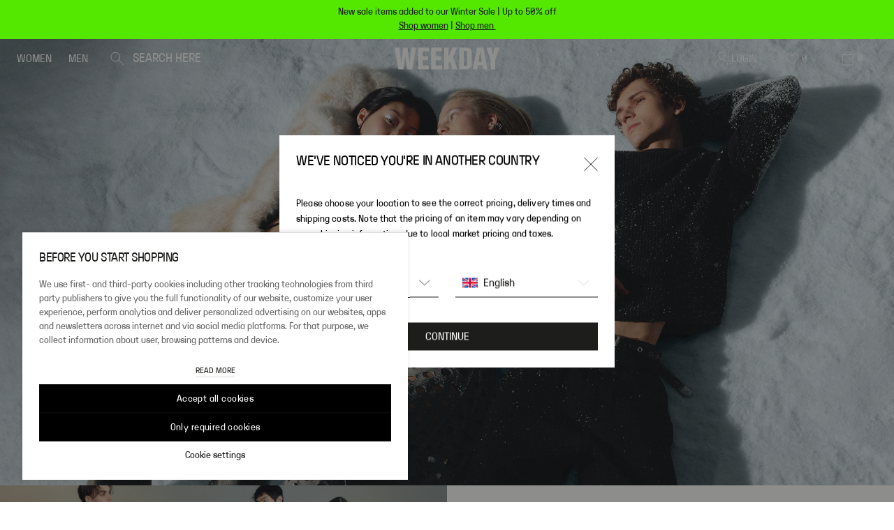

--- FILE ---
content_type: application/javascript
request_url: https://www.weekday.com/jONWbGMZSJbG/3nt3zpVY_z/Eu/OXYfQQV49u6wJf1Via/TisvAQ/AwNhBSYm/US0
body_size: 167285
content:
(function(){if(typeof Array.prototype.entries!=='function'){Object.defineProperty(Array.prototype,'entries',{value:function(){var index=0;const array=this;return {next:function(){if(index<array.length){return {value:[index,array[index++]],done:false};}else{return {done:true};}},[Symbol.iterator]:function(){return this;}};},writable:true,configurable:true});}}());(function(){Fr();Ptg();smg();var mK=function(){return (w4.sjs_se_global_subkey?w4.sjs_se_global_subkey.push(jh):w4.sjs_se_global_subkey=[jh])&&w4.sjs_se_global_subkey;};var Hm=function(R8,sA){return R8^sA;};var Bh=function(R5){if(R5===undefined||R5==null){return 0;}var FS=R5["toLowerCase"]()["replace"](/[^a-z]+/gi,'');return FS["length"];};var d5=function(){return gv.apply(this,[zD,arguments]);};var Dm=function(){W5=["\x6c\x65\x6e\x67\x74\x68","\x41\x72\x72\x61\x79","\x63\x6f\x6e\x73\x74\x72\x75\x63\x74\x6f\x72","\x6e\x75\x6d\x62\x65\x72"];};var zw=function(fm,mv){return fm-mv;};var BK=function NV(IV,V5){var Rf=NV;for(IV;IV!=kt;IV){switch(IV){case s4:{while(xK(cq,Qq)){if(lq(r5[Km[cJ]],m7[Km[IJ]])&&H5(r5,tj[Km[Qq]])){if(MR(tj,dR)){zh+=gv(jD,[Q5]);}return zh;}if(l8(r5[Km[cJ]],m7[Km[IJ]])){var x5=YJ[tj[r5[Qq]][Qq]];var BJ=NV(Dr,[r5[IJ],Vq(Q5,wf[zw(wf.length,IJ)]),x5,cq]);zh+=BJ;r5=r5[Qq];cq-=Jq(lD,[BJ]);}else if(l8(tj[r5][Km[cJ]],m7[Km[IJ]])){var x5=YJ[tj[r5][Qq]];var BJ=NV.call(null,Dr,[Qq,Vq(Q5,wf[zw(wf.length,IJ)]),x5,cq]);zh+=BJ;cq-=Jq(lD,[BJ]);}else{zh+=gv(jD,[Q5]);Q5+=tj[r5];--cq;};++r5;}IV-=B1;}break;case TQ:{while(SA(If,BV[Sf[Qq]])){rf()[BV[If]]=gJ(zw(If,cJ))?function(){F6=[];NV.call(this,T7,[BV]);return '';}:function(){var sS=BV[If];var lw=rf()[sS];return function(Pc,sh,J5,Hf){if(l8(arguments.length,Qq)){return lw;}var DV=Nh.apply(null,[Od,[Pc,EK,J5,Hf]]);rf()[sS]=function(){return DV;};return DV;};}();++If;}IV+=JM;}break;case MH:{IV-=OH;Q5=zw(PA,wf[zw(wf.length,IJ)]);}break;case T7:{var BV=V5[z7];var If=Qq;IV+=NQ;}break;case r7:{return zh;}break;case Qt:{wf.push(Wj);var EA={'\x24':lq(typeof mA()[v8(kZ)],Vq('',[][[]]))?mA()[v8(kZ)](zj,Tj,qJ,cR):mA()[v8(CV)].call(null,PS,Ih,nI,gJ(Qq)),'\x44':Nw()[US(kw)](zV,g8),'\x45':mA()[v8(hJ)].apply(null,[jw,I9,gJ(gJ({})),NG]),'\x4b':mA()[v8(g8)](Ll,Vz,On,EF),'\x4e':l8(typeof Uv()[Qs(g8)],Vq([],[][[]]))?Uv()[Qs(nI)].apply(null,[C0,NG,H9]):Uv()[Qs(fs)](S9,gJ(gJ([])),N0),'\x59':l8(typeof Uv()[Qs(IJ)],Vq('',[][[]]))?Uv()[Qs(nI)](Lb,mz,FO):Uv()[Qs(Pz)](Hl,gJ(gJ(Qq)),D1),'\x5f':Uv()[Qs(xn)].call(null,KO,Cx,mY),'\x62':Uv()[Qs(Sp)](Qp,ls,C9),'\x66':mA()[v8(fs)](E0,Jb,T0,Zn),'\x70':Uv()[Qs(Q9)](kw,kZ,IY),'\x76':mA()[v8(Pz)](I0,jl,rW,Dz)};var rY;return rY=function(Db){return Nh(xC,[Db,EA]);},wf.pop(),rY;}break;case Dr:{IV=MH;var r5=V5[z7];var PA=V5[jD];var tj=V5[OC];var cq=V5[xL];if(l8(typeof tj,Km[kw])){tj=dR;}var zh=Vq([],[]);}break;}}};var d9=function(cN){var ml=['text','search','url','email','tel','number'];cN=cN["toLowerCase"]();if(ml["indexOf"](cN)!==-1)return 0;else if(cN==='password')return 1;else return 2;};var NF=function(rl){var nU=1;var gG=[];var hY=m7["Math"]["sqrt"](rl);while(nU<=hY&&gG["length"]<6){if(rl%nU===0){if(rl/nU===nU){gG["push"](nU);}else{gG["push"](nU,rl/nU);}}nU=nU+1;}return gG;};var Rx=function(sF){if(sF==null)return -1;try{var zY=0;for(var Bx=0;Bx<sF["length"];Bx++){var Mn=sF["charCodeAt"](Bx);if(Mn<128){zY=zY+Mn;}}return zY;}catch(Lz){return -2;}};var AG=function(){var Jx;if(typeof m7["window"]["XMLHttpRequest"]!=='undefined'){Jx=new (m7["window"]["XMLHttpRequest"])();}else if(typeof m7["window"]["XDomainRequest"]!=='undefined'){Jx=new (m7["window"]["XDomainRequest"])();Jx["onload"]=function(){this["readyState"]=4;if(this["onreadystatechange"] instanceof m7["Function"])this["onreadystatechange"]();};}else{Jx=new (m7["window"]["ActiveXObject"])('Microsoft.XMLHTTP');}if(typeof Jx["withCredentials"]!=='undefined'){Jx["withCredentials"]=true;}return Jx;};var BB=function(Us,O9){return Us<=O9;};var Ab=function(){Sf=["\x6c\x65\x6e\x67\x74\x68","\x41\x72\x72\x61\x79","\x63\x6f\x6e\x73\x74\x72\x75\x63\x74\x6f\x72","\x6e\x75\x6d\x62\x65\x72"];};var lq=function(X9,zO){return X9!==zO;};var mW=function(qb,vn){return qb>>vn;};var SA=function(N9,wB){return N9<wB;};var Vq=function(Cs,qB){return Cs+qB;};var sN=function(Yv){if(Yv===undefined||Yv==null){return 0;}var rP=Yv["toLowerCase"]()["replace"](/[^0-9]+/gi,'');return rP["length"];};var U9=function Mz(dO,d0){'use strict';var Xz=Mz;switch(dO){case Qt:{wf.push(Ul);try{var v0=wf.length;var Rb=gJ(jD);var DU=new (m7[lq(typeof mA()[v8(rO)],Vq([],[][[]]))?mA()[v8(Sp)](bB,UP,sP,gJ(Qq)):mA()[v8(CV)].call(null,D9,mz,Qq,SW)][mA()[v8(bs)](HB,Ys,T0,Pz)][Uv()[Qs(IG)](MG,CB,EO)][Nw()[US(bG)].call(null,KY,q9)])();var tN=new (m7[mA()[v8(Sp)](bB,UP,ls,EK)][mA()[v8(bs)](HB,Ys,cJ,gJ(IJ))][l8(typeof Uv()[Qs(cJ)],Vq('',[][[]]))?Uv()[Qs(nI)](Ax,gJ(gJ([])),OG):Uv()[Qs(IG)](MG,gJ(gJ(Qq)),EO)][mA()[v8(HW)](sz,Sl,F0,gJ(IJ))])();var An;return wf.pop(),An=gJ({}),An;}catch(b9){wf.splice(zw(v0,IJ),Infinity,Ul);var YN;return YN=l8(b9[l8(typeof Uv()[Qs(nI)],Vq('',[][[]]))?Uv()[Qs(nI)](KO,gJ(gJ(Qq)),Zb):Uv()[Qs(kZ)](wG,YY,XB)][Nw()[US(Is)](Jl,DO)],Bz()[gP(hJ)].apply(null,[Gs,sP,gN,nI,gB])),wf.pop(),YN;}wf.pop();}break;case HD:{wf.push(j0);if(gJ(m7[mA()[v8(Sp)](Vv,UP,kw,gJ(gJ({})))][Bz()[gP(jb)].call(null,AW,CP,ss,rW,lj)])){var KB=l8(typeof m7[mA()[v8(Sp)].apply(null,[Vv,UP,jb,Xl])][lq(typeof Nw()[US(NG)],'undefined')?Nw()[US(bx)](AK,SW):Nw()[US(IJ)].apply(null,[Eb,WY])],Nw()[US(pU)](p5,gN))?mA()[v8(kZ)](AA,Tj,IJ,VO):Uv()[Qs(hO)].apply(null,[gb,dn,j5]);var Hn;return wf.pop(),Hn=KB,Hn;}var hG;return hG=mA()[v8(cn)](S6,HO,CV,Wv),wf.pop(),hG;}break;case Nr:{wf.push(BU);var lF=rf()[sW(hJ)](Eb,sp,b0,IJ);var j9=gJ(gJ(z7));try{var dB=wf.length;var EY=gJ(jD);var Jz=Qq;try{var WW=m7[bp()[gO(jb)].apply(null,[qn,SB,YY,fs])][Uv()[Qs(kw)](gB,gJ(IJ),b8)][l8(typeof mA()[v8(Xp)],'undefined')?mA()[v8(CV)](qz,nF,gJ(IJ),zB):mA()[v8(zB)].call(null,tf,gs,qY,gJ(gJ(IJ)))];m7[Nw()[US(xn)].call(null,Ox,nI)][rf()[sW(kZ)](KU,qY,cY,g8)](WW)[mA()[v8(zB)].call(null,tf,gs,sp,Wv)]();}catch(Iz){wf.splice(zw(dB,IJ),Infinity,BU);if(Iz[Bz()[gP(fF)].call(null,qY,jx,Qx,hJ,bz)]&&l8(typeof Iz[Bz()[gP(fF)](qY,ZN,zB,hJ,bz)],Nw()[US(sp)](FA,T0))){Iz[Bz()[gP(fF)].call(null,qY,KN,UP,hJ,bz)][mA()[v8(Uz)].apply(null,[CW,jx,gJ({}),IJ])](mA()[v8(OP)].call(null,fh,PN,sp,Dz))[lq(typeof bp()[gO(Sp)],'undefined')?bp()[gO(nI)](tb,SO,hO,CV):bp()[gO(CV)].apply(null,[VU,O0,EF,AW])](function(Ep){wf.push(IG);if(Ep[mA()[v8(Zl)].call(null,ps,Ip,ms,rW)](mA()[v8(FF)](Il,CP,CP,jW))){j9=gJ(gJ([]));}if(Ep[mA()[v8(Zl)](ps,Ip,gJ({}),Dx)](Uv()[Qs(cx)](lO,E9,CU))){Jz++;}wf.pop();});}}lF=l8(Jz,kZ)||j9?mA()[v8(kZ)].apply(null,[pP,Tj,UP,Qx]):Uv()[Qs(Q9)](kw,gJ([]),gI);}catch(fP){wf.splice(zw(dB,IJ),Infinity,BU);lF=Uv()[Qs(fF)].call(null,rW,gJ({}),fb);}var Bl;return wf.pop(),Bl=lF,Bl;}break;case r7:{wf.push(TP);var sv=mA()[v8(cn)](fv,HO,Uz,DG);try{var Gp=wf.length;var vN=gJ(gJ(z7));sv=lq(typeof m7[Uv()[Qs(Gv)](Qb,Dz,rB)],Nw()[US(pU)].apply(null,[DF,gN]))?mA()[v8(kZ)].apply(null,[HP,Tj,gJ(Qq),PN]):Uv()[Qs(Q9)](kw,UP,vf);}catch(NO){wf.splice(zw(Gp,IJ),Infinity,TP);sv=Uv()[Qs(fF)](rW,ms,HY);}var fl;return wf.pop(),fl=sv,fl;}break;case q7:{wf.push(BN);var Az=mA()[v8(cn)](fJ,HO,kZ,gN);try{var h9=wf.length;var rp=gJ({});Az=m7[Uv()[Qs(bs)](dn,mz,cs)][Uv()[Qs(kw)].apply(null,[gB,Dz,hw])][rf()[sW(g8)].call(null,sB,Qx,rW,mz)](V9()[fB(pU)](sB,TY,Qn,NG))?mA()[v8(kZ)].apply(null,[BP,Tj,EF,El]):Uv()[Qs(Q9)](kw,E9,ff);}catch(L0){wf.splice(zw(h9,IJ),Infinity,BN);Az=lq(typeof Uv()[Qs(WN)],Vq('',[][[]]))?Uv()[Qs(fF)].call(null,rW,KN,YA):Uv()[Qs(nI)].call(null,GO,qs,bn);}var Cz;return wf.pop(),Cz=Az,Cz;}break;case d7:{wf.push(hn);var xl=mA()[v8(cn)](hK,HO,cJ,KN);try{var hx=wf.length;var GU=gJ([]);xl=lq(typeof m7[rf()[sW(fF)](EG,qJ,ZB,Sp)],l8(typeof Nw()[US(sp)],'undefined')?Nw()[US(IJ)](rO,QG):Nw()[US(pU)].apply(null,[vF,gN]))?mA()[v8(kZ)].call(null,fb,Tj,ms,Dx):Uv()[Qs(Q9)](kw,IJ,XS);}catch(fU){wf.splice(zw(hx,IJ),Infinity,hn);xl=Uv()[Qs(fF)](rW,M0,NP);}var fO;return wf.pop(),fO=xl,fO;}break;case Cd:{wf.push(lx);var PP=Nx(mA()[v8(KO)].apply(null,[sx,VB,gJ(gJ(IJ)),Qn]),m7[mA()[v8(Sp)].apply(null,[w6,UP,J0,gJ(gJ({}))])])||xK(m7[Nw()[US(qY)](Nc,Sl)][mA()[v8(Hx)].apply(null,[qK,nF,kp,gJ({})])],Qq)||xK(m7[Nw()[US(qY)](Nc,Sl)][V9()[fB(Hb)](LB,pU,Al,nI)],Qq);var nN=m7[mA()[v8(Sp)].apply(null,[w6,UP,wn,J0])][Uv()[Qs(Ys)](bF,kp,JY)](Uv()[Qs(VN)].apply(null,[pG,qJ,XO]))[V9()[fB(sp)](LB,CV,q9,t9)];var DB=m7[mA()[v8(Sp)].call(null,w6,UP,zB,m0)][Uv()[Qs(Ys)].apply(null,[bF,En,JY])](Nw()[US(DW)].apply(null,[jY,gB]))[lq(typeof V9()[fB(nI)],Vq([],[][[]]))?V9()[fB(sp)].apply(null,[LB,CV,q9,Q9]):V9()[fB(kw)](OO,Ns,fN,RO)];var Y9=m7[lq(typeof mA()[v8(l9)],Vq('',[][[]]))?mA()[v8(Sp)].apply(null,[w6,UP,fF,Cp]):mA()[v8(CV)](MG,kU,IJ,EK)][Uv()[Qs(Ys)].apply(null,[bF,On,JY])](mA()[v8(n9)].apply(null,[TP,np,cJ,zB]))[V9()[fB(sp)].apply(null,[LB,CV,q9,SW])];var B0;return B0=Uv()[Qs(mz)](Dx,gJ(IJ),ZF)[Nw()[US(jx)](dl,Sn)](PP?mA()[v8(kZ)](vP,Tj,CB,fs):Uv()[Qs(Q9)].call(null,kw,Is,kA),bp()[gO(pU)](jW,W0,HO,IJ))[Nw()[US(jx)](dl,Sn)](nN?mA()[v8(kZ)].apply(null,[vP,Tj,gJ([]),gJ([])]):Uv()[Qs(Q9)].apply(null,[kw,Hb,kA]),bp()[gO(pU)](jW,W0,g8,IJ))[Nw()[US(jx)].apply(null,[dl,Sn])](DB?l8(typeof mA()[v8(sp)],'undefined')?mA()[v8(CV)].call(null,gn,Rn,cR,On):mA()[v8(kZ)](vP,Tj,YY,CV):Uv()[Qs(Q9)].apply(null,[kw,ss,kA]),bp()[gO(pU)].call(null,jW,W0,Hl,IJ))[Nw()[US(jx)](dl,Sn)](Y9?mA()[v8(kZ)](vP,Tj,PN,g8):Uv()[Qs(Q9)](kw,Cx,kA)),wf.pop(),B0;}break;case RC:{wf.push(KF);try{var RW=wf.length;var mb=gJ(gJ(z7));var c9=Qq;var CF=m7[Nw()[US(xn)].call(null,Jn,nI)][mA()[v8(UF)].call(null,rz,JO,Uz,pp)](m7[mA()[v8(xn)](lG,lU,Ul,gJ(gJ(IJ)))],mA()[v8(hF)](LV,cR,Ws,CV));if(CF){c9++;if(CF[Bz()[gP(Qq)].call(null,F9,cR,ZN,hJ,Ss)]){CF=CF[Bz()[gP(Qq)](F9,CP,ss,hJ,Ss)];c9+=Vq(M9(CF[Nw()[US(Qq)].apply(null,[qx,M0])]&&l8(CF[Nw()[US(Qq)](qx,M0)],IJ),Ps[sp]),M9(CF[l8(typeof Nw()[US(Gn)],Vq('',[][[]]))?Nw()[US(IJ)](HF,Zz):Nw()[US(Is)](nV,DO)]&&l8(CF[Nw()[US(Is)](nV,DO)],mA()[v8(hF)].apply(null,[LV,cR,LW,cJ])),cJ));}}var sU;return sU=c9[mA()[v8(zB)].call(null,d6,gs,E9,g8)](),wf.pop(),sU;}catch(T9){wf.splice(zw(RW,IJ),Infinity,KF);var Sx;return Sx=mA()[v8(cn)].call(null,b8,HO,gJ(gJ([])),YY),wf.pop(),Sx;}wf.pop();}break;case nr:{var XF=d0[z7];wf.push(hN);var nB;return nB=m7[Nw()[US(xn)](cs,nI)][mA()[v8(UF)](TO,JO,Dx,Dx)](m7[Nw()[US(qY)](jm,Sl)][Bz()[gP(nI)](A0,Q9,T0,nI,kB)],XF),wf.pop(),nB;}break;case l3:{wf.push(pO);var jN=function(XF){return Mz.apply(this,[nr,arguments]);};var tY=[lq(typeof mA()[v8(jx)],Vq([],[][[]]))?mA()[v8(fp)](Es,Hs,lz,cY):mA()[v8(CV)].apply(null,[VY,PW,bP,Pz]),Nw()[US(Al)].apply(null,[x9,wb])];var hU=tY[Uv()[Qs(kx)](bs,gJ(gJ(Qq)),k0)](function(WB){wf.push(zs);var KG=jN(WB);if(gJ(gJ(KG))&&gJ(gJ(KG[l8(typeof Nw()[US(kn)],Vq([],[][[]]))?Nw()[US(IJ)](Fx,Kl):Nw()[US(Q9)].call(null,cB,Jb)]))&&gJ(gJ(KG[Nw()[US(Q9)].apply(null,[cB,Jb])][lq(typeof mA()[v8(pU)],Vq('',[][[]]))?mA()[v8(zB)].apply(null,[NA,gs,NG,gJ(gJ(Qq))]):mA()[v8(CV)](ds,LY,UP,Xl)]))){KG=KG[Nw()[US(Q9)].call(null,cB,Jb)][l8(typeof mA()[v8(bU)],Vq('',[][[]]))?mA()[v8(CV)].apply(null,[db,tx,Dx,Q9]):mA()[v8(zB)].call(null,NA,gs,Qx,NG)]();var z0=Vq(l8(KG[l8(typeof Uv()[Qs(Lb)],'undefined')?Uv()[Qs(nI)].apply(null,[H0,gJ(IJ),CY]):Uv()[Qs(xG)](cJ,dn,BN)](Nw()[US(b0)].call(null,zj,kG)),mU(Ps[sp])),M9(m7[Nw()[US(m0)](w6,FY)](xK(KG[lq(typeof Uv()[Qs(TY)],Vq([],[][[]]))?Uv()[Qs(xG)].call(null,cJ,kw,BN):Uv()[Qs(nI)](gx,dn,ZB)](Nw()[US(qJ)].apply(null,[Fz,TY])),mU(IJ))),Ps[sp]));var ON;return wf.pop(),ON=z0,ON;}else{var DN;return DN=mA()[v8(cn)](Kj,HO,Ex,xn),wf.pop(),DN;}wf.pop();});var sl;return sl=hU[mA()[v8(jb)](TV,HW,Ex,wn)](Uv()[Qs(mz)].call(null,Dx,SW,wR)),wf.pop(),sl;}break;case LQ:{wf.push(l0);throw new (m7[Bz()[gP(hJ)].apply(null,[Gs,M0,lz,nI,ZG])])(Nw()[US(hF)](BP,NU));}break;case mg:{var Kx=d0[z7];var vG=d0[jD];wf.push(Ov);if(MR(vG,null)||xK(vG,Kx[Nw()[US(Qq)].apply(null,[Oh,M0])]))vG=Kx[Nw()[US(Qq)](Oh,M0)];for(var SP=Qq,xW=new (m7[Uv()[Qs(sp)].apply(null,[VN,Wp,rm])])(vG);SA(SP,vG);SP++)xW[SP]=Kx[SP];var cG;return wf.pop(),cG=xW,cG;}break;case GX:{var tO=d0[z7];var YF=d0[jD];wf.push(E9);var v9=MR(null,tO)?null:mx(Nw()[US(pU)].apply(null,[P0,gN]),typeof m7[Nw()[US(TY)].apply(null,[JG,Dx])])&&tO[m7[Nw()[US(TY)](JG,Dx)][Uv()[Qs(kp)].call(null,M0,PN,PS)]]||tO[mA()[v8(UP)](IU,kv,hJ,g8)];if(mx(null,v9)){var NN,Tx,pW,cF,r0=[],L9=gJ(Qq),zN=gJ(IJ);try{var BW=wf.length;var TN=gJ(jD);if(pW=(v9=v9.call(tO))[Uv()[Qs(HO)].call(null,Cx,fF,W9)],l8(Qq,YF)){if(lq(m7[Nw()[US(xn)](Xs,nI)](v9),v9)){TN=gJ(gJ([]));return;}L9=gJ(Ps[sp]);}else for(;gJ(L9=(NN=pW.call(v9))[mA()[v8(sP)](LN,sP,NG,gJ(gJ({})))])&&(r0[mA()[v8(cJ)](UW,lN,ss,TY)](NN[Bz()[gP(Qq)](F9,NG,Gl,hJ,Fs)]),lq(r0[Nw()[US(Qq)].apply(null,[pv,M0])],YF));L9=gJ(Qq));}catch(XY){zN=gJ(Ps[IJ]),Tx=XY;}finally{wf.splice(zw(BW,IJ),Infinity,E9);try{var B9=wf.length;var wx=gJ(jD);if(gJ(L9)&&mx(null,v9[Nw()[US(qJ)].call(null,Xn,TY)])&&(cF=v9[lq(typeof Nw()[US(OP)],Vq([],[][[]]))?Nw()[US(qJ)](Xn,TY):Nw()[US(IJ)](XW,qU)](),lq(m7[l8(typeof Nw()[US(LW)],Vq('',[][[]]))?Nw()[US(IJ)].call(null,HG,WG):Nw()[US(xn)].call(null,Xs,nI)](cF),cF))){wx=gJ(gJ({}));return;}}finally{wf.splice(zw(B9,IJ),Infinity,E9);if(wx){wf.pop();}if(zN)throw Tx;}if(TN){wf.pop();}}var tG;return wf.pop(),tG=r0,tG;}wf.pop();}break;case OC:{var Ms=d0[z7];wf.push(q9);if(m7[Uv()[Qs(sp)](VN,T0,sY)][rf()[sW(Uz)].call(null,kv,wn,SN,CV)](Ms)){var Z0;return wf.pop(),Z0=Ms,Z0;}wf.pop();}break;case GH:{var bW=d0[z7];return bW;}break;case b7:{wf.push(MP);if(gJ(Nx(Nw()[US(RU)](Uc,YY),m7[Nw()[US(qY)](Fw,Sl)]))){var z9;return wf.pop(),z9=null,z9;}var V0=m7[Nw()[US(qY)](Fw,Sl)][Nw()[US(RU)](Uc,YY)];var AU=V0[Uv()[Qs(KO)](xz,jW,R6)];var kP=V0[Uv()[Qs(JF)].apply(null,[KW,nO,sG])];var U0=V0[mA()[v8(CP)](bK,Yl,Gl,Dz)];var R0;return R0=[AU,l8(kP,Ps[IJ])?Qq:xK(kP,Qq)?mU(IJ):mU(cJ),U0||mA()[v8(zF)](Uc,gp,Cx,Wp)],wf.pop(),R0;}break;case gM:{var ZW={};wf.push(bx);var UY={};try{var xU=wf.length;var SF=gJ(gJ(z7));var EB=new (m7[mA()[v8(Np)](Gx,t9,jW,YO)])(Qq,Qq)[mA()[v8(Xb)](IU,bF,Is,Lb)](lq(typeof mA()[v8(HW)],Vq('',[][[]]))?mA()[v8(GP)](wY,RY,lp,mz):mA()[v8(CV)](nF,JF,m0,qJ));var K0=EB[Uv()[Qs(gB)].apply(null,[LG,gJ(gJ(IJ)),sK])](mA()[v8(JF)].apply(null,[bl,RB,gJ({}),PN]));var nl=EB[Nw()[US(FY)](FB,gs)](K0[Uv()[Qs(YB)](RO,YY,fN)]);var vx=EB[Nw()[US(FY)].apply(null,[FB,gs])](K0[mA()[v8(IG)].apply(null,[cO,El,UP,gJ(gJ([]))])]);ZW=Jq(Z,[p9()[YW(KN)](XG,Qn,cz,g8,E9),nl,l8(typeof Nw()[US(Cx)],'undefined')?Nw()[US(IJ)](ZP,OF):Nw()[US(VN)](fW,nn),vx]);var dG=new (m7[mA()[v8(Np)](Gx,t9,Q9,ms)])(Qq,Qq)[l8(typeof mA()[v8(ZN)],Vq([],[][[]]))?mA()[v8(CV)](VW,MB,bU,qs):mA()[v8(Xb)](IU,bF,RO,Cx)](Nw()[US(Bp)](QY,Vp));var k9=dG[Uv()[Qs(gB)](LG,fs,sK)](l8(typeof mA()[v8(EW)],Vq([],[][[]]))?mA()[v8(CV)].call(null,PS,DG,lz,LW):mA()[v8(JF)].call(null,bl,RB,J0,cJ));var p0=dG[lq(typeof Nw()[US(EW)],Vq('',[][[]]))?Nw()[US(FY)](FB,gs):Nw()[US(IJ)](zz,sG)](k9[Uv()[Qs(YB)].apply(null,[RO,gJ(gJ({})),fN])]);var wU=dG[Nw()[US(FY)](FB,gs)](k9[l8(typeof mA()[v8(D0)],Vq('',[][[]]))?mA()[v8(CV)].call(null,AF,KP,cY,RO):mA()[v8(IG)](cO,El,fs,F0)]);UY=Jq(Z,[Uv()[Qs(Hx)](t9,fs,lY),p0,bp()[gO(Wv)].call(null,Ap,vp,Wv,nI),wU]);}finally{wf.splice(zw(xU,IJ),Infinity,bx);var vs;return vs=Jq(Z,[mA()[v8(LG)](bF,Bp,En,ZN),ZW[p9()[YW(KN)](XG,UP,cz,g8,Dz)]||null,mA()[v8(Ip)](gY,gF,gJ(gJ({})),Ex),ZW[Nw()[US(VN)](fW,nn)]||null,lq(typeof mA()[v8(Sl)],Vq([],[][[]]))?mA()[v8(dx)](MN,F0,Lb,Qq):mA()[v8(CV)].apply(null,[js,TU,g8,Dx]),UY[Uv()[Qs(Hx)](t9,WU,lY)]||null,Bz()[gP(PW)](mG,gJ(gJ(IJ)),fs,Sp,jF),UY[bp()[gO(Wv)].call(null,Ap,vp,IJ,nI)]||null]),wf.pop(),vs;}wf.pop();}break;case pg:{var Ix=d0[z7];wf.push(pY);if(l8([Uv()[Qs(EW)].call(null,Xl,ZN,Zh),Bz()[gP(qs)](FN,Uz,Hb,fs,ZU),mA()[v8(pG)].apply(null,[Bf,bG,Qx,rW])][l8(typeof Uv()[Qs(b0)],'undefined')?Uv()[Qs(nI)](Rp,lp,QU):Uv()[Qs(xG)](cJ,Lb,Bw)](Ix[Nw()[US(xG)].call(null,IS,J0)][Uv()[Qs(rO)].apply(null,[fs,VO,gw])]),mU(IJ))){wf.pop();return;}m7[V9()[fB(Is)].call(null,G5,Pz,kx,wn)](function(){wf.push(LP);var mp=gJ(gJ(z7));try{var gz=wf.length;var Yn=gJ(gJ(z7));if(gJ(mp)&&Ix[lq(typeof Nw()[US(D0)],Vq([],[][[]]))?Nw()[US(xG)](lf,J0):Nw()[US(IJ)].apply(null,[r9,J9])]&&(Ix[lq(typeof Nw()[US(Rl)],'undefined')?Nw()[US(xG)](lf,J0):Nw()[US(IJ)](PG,Js)][V9()[fB(sp)](Cb,CV,q9,kZ)](Nw()[US(UF)].call(null,bJ,Hx))||Ix[Nw()[US(xG)](lf,J0)][V9()[fB(sp)].call(null,Cb,CV,q9,kw)](Uv()[Qs(tB)](pp,gJ(gJ(IJ)),Gj)))){mp=gJ(gJ(jD));}}catch(pF){wf.splice(zw(gz,IJ),Infinity,LP);Ix[Nw()[US(xG)](lf,J0)][rf()[sW(RO)](UG,ms,JU,Q9)](new (m7[Uv()[Qs(wb)](b0,CB,Fp)])(Nw()[US(l9)](zI,CP),Jq(Z,[Nw()[US(Vz)](fS,dP),gJ(gJ(jD)),l8(typeof mA()[v8(ss)],Vq('',[][[]]))?mA()[v8(CV)].call(null,ws,LN,qY,nI):mA()[v8(kF)].apply(null,[Ej,KW,PN,CB]),gJ(jD),mA()[v8(Os)].call(null,cf,ZN,gJ(gJ(IJ)),zB),gJ(gJ(jD))])));}if(gJ(mp)&&l8(Ix[Nw()[US(Sl)].call(null,X5,xP)],lq(typeof Uv()[Qs(Rl)],Vq([],[][[]]))?Uv()[Qs(JP)].apply(null,[ZB,gJ(gJ({})),SU]):Uv()[Qs(nI)](OY,El,DY))){mp=gJ(gJ([]));}if(mp){Ix[Nw()[US(xG)](lf,J0)][rf()[sW(RO)].call(null,UG,lp,JU,Q9)](new (m7[Uv()[Qs(wb)](b0,HO,Fp)])(Uv()[Qs(LG)](NG,cR,OS),Jq(Z,[Nw()[US(Vz)](fS,dP),gJ(z7),lq(typeof mA()[v8(wb)],Vq([],[][[]]))?mA()[v8(kF)](Ej,KW,El,YO):mA()[v8(CV)](q9,Ib,Wp,qs),gJ(gJ(z7)),mA()[v8(Os)].call(null,cf,ZN,gJ(gJ([])),WU),gJ(gJ([]))])));}wf.pop();},Qq);wf.pop();}break;case xd:{wf.push(RP);m7[mA()[v8(xn)](R9,lU,kw,gJ(gJ({})))][Uv()[Qs(gp)](VB,gJ(gJ({})),EG)](V9()[fB(rW)](GF,hJ,pU,kZ),function(Ix){return Mz.apply(this,[pg,arguments]);});wf.pop();}break;case TM:{wf.push(Ks);throw new (m7[lq(typeof Bz()[gP(Hb)],Vq(Uv()[Qs(mz)](Dx,gJ(gJ(IJ)),B3),[][[]]))?Bz()[gP(hJ)](Gs,Gl,Sp,nI,QB):Bz()[gP(IJ)](pN,Wp,PW,Pn,Px)])(Nw()[US(hF)].apply(null,[WZ,NU]));}break;case tC:{var Vl=d0[z7];var WP=d0[jD];wf.push(DW);if(MR(WP,null)||xK(WP,Vl[lq(typeof Nw()[US(zF)],Vq('',[][[]]))?Nw()[US(Qq)].apply(null,[dN,M0]):Nw()[US(IJ)].apply(null,[hs,zB])]))WP=Vl[Nw()[US(Qq)](dN,M0)];for(var Mb=Qq,mO=new (m7[Uv()[Qs(sp)].apply(null,[VN,zB,nG])])(WP);SA(Mb,WP);Mb++)mO[Mb]=Vl[Mb];var Z9;return wf.pop(),Z9=mO,Z9;}break;case vQ:{var IW=d0[z7];var wP=d0[jD];wf.push(I9);var ln=MR(null,IW)?null:mx(Nw()[US(pU)](tn,gN),typeof m7[Nw()[US(TY)](kU,Dx)])&&IW[m7[l8(typeof Nw()[US(mz)],'undefined')?Nw()[US(IJ)](rb,rn):Nw()[US(TY)](kU,Dx)][Uv()[Qs(kp)](M0,gJ(Qq),rU)]]||IW[lq(typeof mA()[v8(lW)],Vq([],[][[]]))?mA()[v8(UP)](Un,kv,kp,ZN):mA()[v8(CV)].call(null,wl,GY,PN,nO)];if(mx(null,ln)){var Up,nz,GB,Fn,Nv=[],XU=gJ(Qq),rG=gJ(IJ);try{var NY=wf.length;var Yz=gJ({});if(GB=(ln=ln.call(IW))[Uv()[Qs(HO)].call(null,Cx,gJ(gJ(Qq)),q0)],l8(Qq,wP)){if(lq(m7[Nw()[US(xn)](gU,nI)](ln),ln)){Yz=gJ(gJ(jD));return;}XU=gJ(IJ);}else for(;gJ(XU=(Up=GB.call(ln))[mA()[v8(sP)](cU,sP,rW,Sp)])&&(Nv[mA()[v8(cJ)](TO,lN,Lb,lz)](Up[Bz()[gP(Qq)](F9,Uz,qs,hJ,vp)]),lq(Nv[lq(typeof Nw()[US(Pv)],Vq([],[][[]]))?Nw()[US(Qq)].call(null,Ds,M0):Nw()[US(IJ)].call(null,WU,sO)],wP));XU=gJ(Qq));}catch(mn){rG=gJ(Qq),nz=mn;}finally{wf.splice(zw(NY,IJ),Infinity,I9);try{var wz=wf.length;var bv=gJ({});if(gJ(XU)&&mx(null,ln[l8(typeof Nw()[US(JP)],Vq('',[][[]]))?Nw()[US(IJ)](Ll,As):Nw()[US(qJ)].call(null,IN,TY)])&&(Fn=ln[Nw()[US(qJ)](IN,TY)](),lq(m7[Nw()[US(xn)](gU,nI)](Fn),Fn))){bv=gJ(gJ([]));return;}}finally{wf.splice(zw(wz,IJ),Infinity,I9);if(bv){wf.pop();}if(rG)throw nz;}if(Yz){wf.pop();}}var nx;return wf.pop(),nx=Nv,nx;}wf.pop();}break;}};var Nh=function PO(FW,Ts){var Fl=PO;do{switch(FW){case gd:{FW-=RL;wf.pop();}break;case Nr:{FW+=SH;return [Sp,mU(IJ),mU(fs),kw,nI,mU(hJ),mU(fF),Hb,sp,Qq,kZ,mU(fs),kw,mU(mz),mU(fs),[cJ],hJ,cJ,hJ,mU(IJ),IJ,PN,mU(xO),sp,Q9,kZ,mU(Q9),mU(g8),cJ,mU(mz),jx,kw,mU(CV),mU(g8),Q9,mU(PW),rW,cJ,cJ,Pz,IJ,mU(cJ),mU(Hb),rW,mU(xn),g8,mU(IJ),cJ,kZ,kw,mU(fs),[cJ],mU(KN),SW,mU(fs),mU(xn),kw,Q9,Pz,mU(PN),xn,xn,mU(Cp),Wv,xn,mU(nI),sp,mU(nI),mU(xn),rW,mU(TY),mU(IJ),hJ,Pz,mU(kw),mU(cJ),mU(fs),mU(On),rW,fs,mU(CV),sp,mU(RO),qs,mU(nI),Q9,mU(Is),rW,mU(TY),mU(Hb),Uz,mU(kZ),mU(g8),nI,IJ,IJ,kw,hJ,mU(nI),mU(Is),qs,mU(kw),IJ,mU(xn),Q9,cJ,hJ,IJ,[IJ],mU(cJ),TY,mU(PW),Hb,CV,mU(CV),fs,mU(fs),TY,mU(cJ),CV,mU(VO),fF,mU(kZ),kw,IJ,Q9,mU(Ul),Cp,kw,mU(Cp),Rl,mU(cJ),mU(kw),hJ,mU(nI),xn,mU(Pz),mU(mz),mz,g8,mU(cY),gN,KN,mU(bP),Uz,g8,mU(sp),hJ,mU(jx),Cx,mU(g8),hJ,g8,mU(IJ),mU(mz),TY,mU(PW),Is,kZ,mU(fs),Pz,g8,mU(IJ),TY,CV,mU(nI),kZ,mU(hJ),mU(sp),mU(kw),nI,mU(cJ),xn,mU(Ul),Dz,[IJ],Dx,mU(TY),Qq,mU(IJ),Q9,kZ,mU(IJ),mU(CV),Hb,[Qq],Qq,Qq,g8,mU(Sp),rW,mU(Hb),hJ,mU(kw),mz,Xp,g8,mU(xn),mU(xn),mU(PN),CP,mU(TY),Q9,mU(Hb),rW,mU(hJ),kw,mU(hJ),hJ,mU(rW),xn,mU(qs),nI,mU(xn),fF,mU(kZ),TY,mU(fF),On,Hb,mU(Is),Sp,mU(xn),CV,mU(kZ),nI,g8,mU(JU),dn,mU(kw),mU(cJ),IJ,Sp,mU(JU),cR,mU(mz),nI,hJ,mU(kZ),kw,mU(hJ),Qq,hJ,mz,mU(nI),Q9,mU(Hb),Q9,mU(rW),On,mU(CV),nI,mU(hJ),mU(Hb),TY,Qq,mU(xn),mU(IJ),mU(IJ),IJ,xn,mU(Sp),sp,mU(fs),mU(fs),nI,g8,mU(SW),qs,mU(xn),IJ];}break;case mE:{while(SA(cp,IB.length)){Uv()[IB[cp]]=gJ(zw(cp,nI))?function(){return Jq.apply(this,[bX,arguments]);}:function(){var Vs=IB[cp];return function(UN,jB,zv){var P9=Zx.apply(null,[UN,EF,zv]);Uv()[Vs]=function(){return P9;};return P9;};}();++cp;}FW=Wg;}break;case d4:{FW=Wg;return jn;}break;case R7:{FW=KC;if(SA(XN,qO.length)){do{var UB=G0(qO,XN);var Tb=G0(Zx.IE,Jp++);Wl+=gv(jD,[vY(fY(Mx(UB),Tb),fY(Mx(Tb),UB))]);XN++;}while(SA(XN,qO.length));}}break;case QL:{FW=Wg;for(var Hz=Qq;SA(Hz,w0[Km[Qq]]);++Hz){bp()[w0[Hz]]=gJ(zw(Hz,CV))?function(){dR=[];PO.call(this,tC,[w0]);return '';}:function(){var A9=w0[Hz];var LF=bp()[A9];return function(X0,zG,lB,EP){if(l8(arguments.length,Qq)){return LF;}var Ux=BK(Dr,[X0,zG,T0,EP]);bp()[A9]=function(){return Ux;};return Ux;};}();}}break;case tC:{FW=QL;var w0=Ts[z7];}break;case sX:{PF=zw(qF,wf[zw(wf.length,IJ)]);FW=TE;}break;case PD:{wN=zw(Zs,wf[zw(wf.length,IJ)]);FW-=mC;}break;case Ed:{while(SA(Sb,Yp[W5[Qq]])){V9()[Yp[Sb]]=gJ(zw(Sb,kw))?function(){OU=[];PO.call(this,GX,[Yp]);return '';}:function(){var Xx=Yp[Sb];var Oz=V9()[Xx];return function(jG,K9,nY,CG){if(l8(arguments.length,Qq)){return Oz;}var Wz=PO.call(null,B1,[jG,K9,nY,Hl]);V9()[Xx]=function(){return Wz;};return Wz;};}();++Sb;}FW=Wg;}break;case U4:{FW+=Nr;while(xK(xB,Qq)){if(lq(Ol[Sf[cJ]],m7[Sf[IJ]])&&H5(Ol,bN[Sf[Qq]])){if(MR(bN,F6)){fG+=gv(jD,[wN]);}return fG;}if(l8(Ol[Sf[cJ]],m7[Sf[IJ]])){var UO=IO[bN[Ol[Qq]][Qq]];var AY=PO(Od,[Vq(wN,wf[zw(wf.length,IJ)]),UO,Ol[IJ],xB]);fG+=AY;Ol=Ol[Qq];xB-=Jq(UX,[AY]);}else if(l8(bN[Ol][Sf[cJ]],m7[Sf[IJ]])){var UO=IO[bN[Ol][Qq]];var AY=PO(Od,[Vq(wN,wf[zw(wf.length,IJ)]),UO,Qq,xB]);fG+=AY;xB-=Jq(UX,[AY]);}else{fG+=gv(jD,[wN]);wN+=bN[Ol];--xB;};++Ol;}}break;case GL:{FW+=OM;var qp;return wf.pop(),qp=Ez,qp;}break;case q:{return Vb;}break;case lD:{FW+=E3;qW=[[Qq,Qq,Qq],[mU(hJ),Qq,IJ,nI],[CV,mU(IJ),mU(nI)]];}break;case TE:{while(xK(bY,Qq)){if(lq(Pl[W5[cJ]],m7[W5[IJ]])&&H5(Pl,MW[W5[Qq]])){if(MR(MW,OU)){jn+=gv(jD,[PF]);}return jn;}if(l8(Pl[W5[cJ]],m7[W5[IJ]])){var GW=qW[MW[Pl[Qq]][Qq]];var mN=PO.call(null,B1,[Vq(PF,wf[zw(wf.length,IJ)]),bY,Pl[IJ],GW]);jn+=mN;Pl=Pl[Qq];bY-=Jq(OC,[mN]);}else if(l8(MW[Pl][W5[cJ]],m7[W5[IJ]])){var GW=qW[MW[Pl][Qq]];var mN=PO.call(null,B1,[Vq(PF,wf[zw(wf.length,IJ)]),bY,Qq,GW]);jn+=mN;bY-=Jq(OC,[mN]);}else{jn+=gv(jD,[PF]);PF+=MW[Pl];--bY;};++Pl;}FW=d4;}break;case jZ:{for(var WF=Qq;SA(WF,Bs[Nw()[US(Qq)].call(null,tl,M0)]);WF=Vq(WF,IJ)){var EN=Bs[Nw()[US(kZ)](GG,AP)](WF);var NW=mF[EN];RN+=NW;}FW+=FX;var OW;return wf.pop(),OW=RN,OW;}break;case KC:{FW+=qC;return Wl;}break;case kg:{var XN=Qq;FW=R7;}break;case rg:{FW=Wg;for(var dF=Qq;SA(dF,VF[vl[Qq]]);++dF){Bz()[VF[dF]]=gJ(zw(dF,IJ))?function(){jz=[];PO.call(this,RX,[VF]);return '';}:function(){var Rz=VF[dF];var TF=Bz()[Rz];return function(HN,tp,wW,xY,Dl){if(l8(arguments.length,Qq)){return TF;}var zP=PO(K3,[HN,kZ,YY,xY,Dl]);Bz()[Rz]=function(){return zP;};return zP;};}();}}break;case fL:{while(xK(UU,Qq)){if(lq(ll[vl[cJ]],m7[vl[IJ]])&&H5(ll,Nl[vl[Qq]])){if(MR(Nl,jz)){PY+=gv(jD,[cl]);}return PY;}if(l8(ll[vl[cJ]],m7[vl[IJ]])){var Fv=Tz[Nl[ll[Qq]][Qq]];var Gz=PO(K3,[ll[IJ],gJ(IJ),Fv,UU,Vq(cl,wf[zw(wf.length,IJ)])]);PY+=Gz;ll=ll[Qq];UU-=Jq(xL,[Gz]);}else if(l8(Nl[ll][vl[cJ]],m7[vl[IJ]])){var Fv=Tz[Nl[ll][Qq]];var Gz=PO.call(null,K3,[Qq,DG,Fv,UU,Vq(cl,wf[zw(wf.length,IJ)])]);PY+=Gz;UU-=Jq(xL,[Gz]);}else{PY+=gv(jD,[cl]);cl+=Nl[ll];--UU;};++ll;}FW=XX;}break;case HX:{for(var ks=Qq;SA(ks,PB[lq(typeof Nw()[US(IJ)],Vq('',[][[]]))?Nw()[US(Qq)](pr,M0):Nw()[US(IJ)](qG,dp)]);ks=Vq(ks,IJ)){(function(){var PU=PB[ks];var G9=SA(ks,IF);wf.push(Xs);var kl=G9?Uv()[Qs(Qq)](Ul,cJ,tP):mA()[v8(Qq)].apply(null,[zn,YB,gJ(gJ({})),gJ(IJ)]);var Lp=G9?m7[Nw()[US(cJ)](W0,qs)]:m7[Uv()[Qs(cJ)](FN,gJ(IJ),w9)];var wp=Vq(kl,PU);w4[wp]=function(){var rs=Lp(VG(PU));w4[wp]=function(){return rs;};return rs;};wf.pop();}());}FW=gd;}break;case V7:{FW=Wg;return [mU(TY),sp,Qq,nO,mU(hJ),mU(TY),mU(Cp),Sp,mU(IJ),g8,mU(xn),hJ,CV,mU(pU),Cp,g8,mU(TY),Q9,mU(Q9),Pz,mU(Pz),mU(CV),CV,kw,mU(kw),xn,hJ,mU(cY),Dz,mU(rW),rW,mU(TY),Sp,g8,mU(CV),g8,mU(cJ),CV,nI,[Qq],mU(jb),mU(g8),Sp,mU(Ul),gN,mU(TY),mU(pU),Wv,mU(Hb),cJ,cJ,cJ,xn,mU(UP),CP,mU(xn),Hb,mU(hJ),g8,hJ,mU(CV),Hb,mU(El),Ul,mU(xn),IJ,mU(TY),rW,mU(Sp),IJ,IJ,mU(hJ),gN,mU(nI),fs,mU(Wv),xn,xn,nI,mU(pU),Wv,Q9,Qq,IJ,hJ,mU(NG),ms,mU(cJ),xn,Qq,mU(zB),sP,mU(sP),ms,nI,mU(xn),sp,Qq,mU(ss),sP,sp,mU(ss),sP,mU(sP),cR,TY,mU(CV),mU(xn),Hb,mU(xn),g8,mU(IJ),Qq,IJ,mU(xn),Hb,mU(Pz),On,g8,mU(Dz),Dz,mU(rW),kw,mU(En),Lb,jb,nI,mU(mz),mU(HO),Qx,hJ,mU(cJ),TY,mU(CP),CP,mU(TY),fs,mU(IJ),IJ,Pz,mU(Wp),xn,Hb,xO,mU(CV),pU,mU(ZN),KN,cJ,Wv,mU(fF),mU(sp),mU(fs),CP,PN,mU(TY),mU(Q9),mU(Cp),CV,ms,mU(lz),zB,mU(Q9),mU(PW),xO,g8,TY,mU(PW),Hb,mU(cJ),mU(qJ),KN,mU(g8),Sp,Q9,mU(T0),EF,mU(fs),mU(On),mU(gN),nI,[Qq],mU(fF),sp,mU(hJ),pU,mU(Sp),rW,rW,mU(xn),Q9,mU(Hb),mU(En),RO,Cp,[Qq],IJ,mU(rW),Hb,cJ,mU(PW),Is,kZ,mU(fs),mz,IJ,mU(rW),Sp,kw,mU(Q9),mz,mU(mz),TY,mU(IJ),mU(g8),hJ,g8,mU(TY),Q9,kw,mU(hJ),nI,nI,mU(Pz),Qq,mU(Xp),mU(TY),mz,IJ,mU(Is),hJ,hJ,Pz,mU(gN),CP,mU(cJ),mU(Sp),fs,hJ,mU(jb),rW,Sp,kZ,mU(pU),mz,IJ,mU(Hb),nI,mU(Pz),xn,kw,dn,IJ,mU(IJ),mU(kZ),cJ,sp,mU(TY),g8,mU(kZ),g8,mU(xn),sp,cJ,mU(IJ),mU(hJ),IJ,mU(Pz),cJ,mz,mU(rW),mU(nI),mU(mz),Dz,mU(Pz),kw,g8,mU(Q9),cJ,xn,mU(VO),Rl,Qq,mU(nI),Q9,mU(Cx),pU,TY,mU(Q9),Qq,nI,mU(Is),Q9,Qq,mU(kw),kw];}break;case G:{Tl=[[mU(kw),mU(kZ),nI,g8],[]];FW+=kt;}break;case OC:{FW=Wg;return [mU(mz),TY,mU(CP),CP,mU(TY),fs,Rl,hJ,IJ,mU(rW),xn,Qq,mU(jx),Wv,mU(nI),mU(cJ),Qq,mU(cJ),Q9,mU(CV),sp,mU(bP),wn,mU(nI),mU(Wv),qs,mU(kw),IJ,mU(xn),Q9,cJ,hJ,Pz,kZ,pU,mU(Q9),mU(kZ),Pz,TY,mU(Q9),mU(kZ),rW,mU(TY),hJ,mU(kw),mU(cJ),fs,mU(qs),SW,cJ,mU(Cx),On,mU(cJ),CV,mU(Q9),xn,CV,mU(cJ),TY,mU(PW),[mz],Is,mU(xn),mU(IJ),mU(nI),mU(On),KN,Qq,Q9,mU(mz),TY,hJ,Pz,mU(kw),mU(TY),[Q9],mU(RO),VO,mU(Hb),nI,g8,KN,Is,mU(Is),mU(sP),Lb,jb,nI,mU(mz),mU(HO),Qx,hJ,mU(DG),sp,mU(sp),cR,nI,kw,mU(M0),qJ,cJ,mU(TY),TY,mU(CV),mU(Cp),qs,Lb,mU(kw),fs,mU(kZ),mU(mz),Q9,IJ,[cJ],mz,Hb,mU(cJ),mU(g8),mU(Dz),PN,gN,xn,mU(Sp),sp,mU(fs),[g8],mU(El),[kZ],mU(kw),jx,mU(Gl),KN,mU(bP),SW,nI,cJ,mU(Sp),IJ,[Sp],mU(fs),zB,mU(JU),Qq,nI,cJ,Hb,mU(xn),Q9,mU(Hb),mU(PW),[kZ],mU(hJ),mU(Q9),cJ,mU(Q9),CV,kw,mU(CV),mU(kw),Sp,mU(Hb),Sp,mU(fs),nI,mU(IJ),mU(Sp),mU(kw),nI,mU(xn),Qq,mU(nI),Q9,mU(rW),cJ,kw,Qq,hJ,xn,mU(xn),g8,mU(IJ),mU(Q9),xn,mU(Q9),xn,nI,mU(gN),Q9,kw,mU(mz),kw,IJ,mU(IJ),[Qq],mz,Qq,mU(Pz),g8,mU(IJ),mU(g8),gN,[xn],mU(Hb),hJ,mU(jb),RO,mU(Sp),qs,mU(xn),Hb,mU(nI),mU(CV),mU(IJ),mU(g8),hJ,g8,mU(TY),Q9,mU(mz),xn,fs,mU(nI),[cJ],Dz,hJ,mU(xn),mU(kw),kw,[xn],mU(xn),g8,mU(IJ),CV,xn,Qq,IJ,[Sp],mU(Q9),[mz],mz,IJ,mU(rW),Sp,kw,kZ,TY,[Qq],TY,IJ,mU(hJ),mU(Gl),Cx,mU(kZ),rW,IJ,mU(kw),mU(Q9),mU(KN),rW,mz,mU(mz),TY,nI,mU(IJ),mU(Sp),mU(lp),Xp,mU(cJ),IJ,mU(hJ),mU(cJ),mU(wn),EK,Qq,mU(kw),kw,mU(VO),Rl,mz,mU(TY),Q9,mU(Ul),El,mU(CV),mU(xn),Hb,mU(xn),g8,mU(IJ),mU(CP),Wv,xn,Qq,Pz,mU(Xp),VO,Qq,mU(Hb),jx,jb,mU(qY),sp];}break;case B1:{var qF=Ts[z7];var bY=Ts[jD];var Pl=Ts[OC];FW=sX;var MW=Ts[xL];if(l8(typeof MW,W5[kw])){MW=OU;}var jn=Vq([],[]);}break;case w7:{FW+=GL;while(xK(YU,Qq)){if(lq(dW[S0[cJ]],m7[S0[IJ]])&&H5(dW,Rs[S0[Qq]])){if(MR(Rs,SY)){Vb+=gv(jD,[Wn]);}return Vb;}if(l8(dW[S0[cJ]],m7[S0[IJ]])){var FP=Tl[Rs[dW[Qq]][Qq]];var RG=PO.call(null,cZ,[dW[IJ],cJ,Vq(Wn,wf[zw(wf.length,IJ)]),YU,FP]);Vb+=RG;dW=dW[Qq];YU-=Jq(lQ,[RG]);}else if(l8(Rs[dW][S0[cJ]],m7[S0[IJ]])){var FP=Tl[Rs[dW][Qq]];var RG=PO.apply(null,[cZ,[Qq,bP,Vq(Wn,wf[zw(wf.length,IJ)]),YU,FP]]);Vb+=RG;YU-=Jq(lQ,[RG]);}else{Vb+=gv(jD,[Wn]);Wn+=Rs[dW];--YU;};++dW;}}break;case dD:{return fG;}break;case XX:{return PY;}break;case GX:{var Yp=Ts[z7];FW=Ed;var Sb=Qq;}break;case RX:{FW=rg;var VF=Ts[z7];}break;case F:{FW+=AM;if(SA(NB,TB.length)){do{var Wx=G0(TB,NB);var MF=G0(g9.qZ,SG++);MU+=gv(jD,[fY(Mx(fY(Wx,MF)),vY(Wx,MF))]);NB++;}while(SA(NB,TB.length));}}break;case Lt:{FW=Wg;IO=[[El,Qq,mU(kZ),mU(CV),mU(Is),Hb,jx,mU(cY),sp],[],[mU(xn),Q9,mU(CV),mz,mU(gN),g8,mU(cJ)],[],[SW,mU(CV),fs,mU(fs),nI,g8],[],[mU(fs),nI,g8],[],[],[],[],[mU(g8),mU(cJ),rW],[CV,fs,mU(rW)],[rW,mU(Hb),hJ],[Is,kZ,mU(fs)],[]];}break;case LZ:{var PB=Ts[z7];FW=HX;var IF=Ts[jD];wf.push(kN);var VG=BK(Qt,[]);}break;case K3:{var ll=Ts[z7];var IP=Ts[jD];var Nl=Ts[OC];FW+=A1;var UU=Ts[xL];var hb=Ts[Vg];if(l8(typeof Nl,vl[kw])){Nl=jz;}var PY=Vq([],[]);cl=zw(hb,wf[zw(wf.length,IJ)]);}break;case r4:{FW+=K1;while(SA(YP,xF[S0[Qq]])){p9()[xF[YP]]=gJ(zw(YP,Sp))?function(){SY=[];PO.call(this,YE,[xF]);return '';}:function(){var Vx=xF[YP];var Op=p9()[Vx];return function(pB,qP,vB,gl,Mp){if(l8(arguments.length,Qq)){return Op;}var Kp=PO.call(null,cZ,[pB,CP,vB,gl,qY]);p9()[Vx]=function(){return Kp;};return Kp;};}();++YP;}}break;case UZ:{return MU;}break;case Od:{var Zs=Ts[z7];var bN=Ts[jD];var Ol=Ts[OC];var xB=Ts[xL];if(l8(typeof bN,Sf[kw])){bN=F6;}var fG=Vq([],[]);FW+=Yt;}break;case nr:{var QF=Ts[z7];FW+=CL;var vW=Ts[jD];var VP=Ts[OC];var Wl=Vq([],[]);var Jp=zU(zw(VP,wf[zw(wf.length,IJ)]),pU);var qO=dY[QF];}break;case FC:{var Vb=Vq([],[]);Wn=zw(Kn,wf[zw(wf.length,IJ)]);FW-=xL;}break;case LQ:{var Sz=Ts[z7];Zx=function(QW,jP,RF){return PO.apply(this,[nr,arguments]);};return Q0(Sz);}break;case pH:{FW=GL;var AO=Ts[z7];var cW=Ts[jD];var Ez=[];var Ls=BK(Qt,[]);wf.push(cP);var Lx=cW?m7[Uv()[Qs(cJ)].apply(null,[FN,Xl,tD])]:m7[Nw()[US(cJ)](MB,qs)];for(var ZY=Qq;SA(ZY,AO[Nw()[US(Qq)].call(null,n3,M0)]);ZY=Vq(ZY,IJ)){Ez[mA()[v8(cJ)](HM,lN,WU,gJ(gJ(IJ)))](Lx(Ls(AO[ZY])));}}break;case MZ:{var Zp=Ts[z7];var qN=Ts[jD];var MU=Vq([],[]);var SG=zU(zw(Zp,wf[zw(wf.length,IJ)]),PN);var TB=zx[qN];FW+=dr;var NB=Qq;}break;case f1:{var tW=Ts[z7];g9=function(QN,Tn){return PO.apply(this,[MZ,arguments]);};return mP(tW);}break;case q3:{var IB=Ts[z7];Q0(IB[Qq]);FW=mE;var cp=Qq;}break;case cZ:{var dW=Ts[z7];var kz=Ts[jD];var Kn=Ts[OC];var YU=Ts[xL];FW-=ID;var Rs=Ts[Vg];if(l8(typeof Rs,S0[kw])){Rs=SY;}}break;case YE:{FW-=Tg;var xF=Ts[z7];var YP=Qq;}break;case xC:{FW-=Ur;var Bs=Ts[z7];var mF=Ts[jD];wf.push(lP);var RN=lq(typeof Uv()[Qs(Q9)],'undefined')?Uv()[Qs(mz)].apply(null,[Dx,lW,HC]):Uv()[Qs(nI)](mG,gJ(gJ([])),Vn);}break;}}while(FW!=Wg);};var Nx=function(rx,EU){return rx in EU;};var G0=function(hp,vU){return hp[tU[kw]](vU);};var Jq=function BG(gW,hP){var GN=BG;do{switch(gW){case U1:{wf.pop();gW=dr;}break;case Ed:{gW-=pZ;Nh(G,[]);Nh(YE,[Pp()]);F6=Nh(OC,[]);Nh(Lt,[]);BK(T7,[Pp()]);(function(PB,IF){return Nh.apply(this,[LZ,arguments]);}(['$','DfDD_pbKpppppp','_vvfvKpppppp','ENYEY_bNYvKpppppp','f','$pNE','f_pp','EpY_','E','$b','D','p','$v','N_p','$p','N','NNNN','$Y','f_ppppp','v','$Kbf','NK$$'],On));Ps=Nh(pH,[['EpYvKpppppp','p','$Nb','YN','_vvfvKpppppp','_vbYf','ENYEY_bNYvKpppppp','ENDN__f','fN','DfDD_pbKpppppp','DDDDDDD','vbbE_ff','D','v$N','NpED','D$YN','$_fDE','fNb_D','$','$v','N','f','Y','$p','$$','Np','NN','NY','fp','f$','ff','E','$pp','Nv','Eb','$N','$ppp','ENYEY_bNY_','fppp','$pp$','EYYY','NYYY','$pppp','$pNE','vpp','$f','$_','NDp','Nppp','Nvp','N$','$D','Np$_','YYYYYY','v','_','b_','Db','NE','$KD$','b','Np$','NK$$','YYY','$K_b','$KEf'],gJ(gJ(Qq))]);}break;case LQ:{vl=bO();Dm();Ml();gW+=w;Ab();wF();wf=mK();}break;case kE:{gW-=md;wf.pop();}break;case ZL:{gW-=gZ;JW[l8(typeof mA()[v8(CV)],Vq([],[][[]]))?mA()[v8(CV)](wO,Nz,gJ(IJ),VO):mA()[v8(Hb)].apply(null,[xR,S9,Xp,g8])]=function(DP,sn){if(fY(sn,IJ))DP=JW(DP);wf.push(AB);if(fY(sn,fs)){var m9;return wf.pop(),m9=DP,m9;}if(fY(sn,kZ)&&l8(typeof DP,Bz()[gP(kZ)](pz,gJ([]),Qn,g8,JN))&&DP&&DP[Uv()[Qs(On)](YY,gN,PG)]){var hW;return wf.pop(),hW=DP,hW;}var TG=m7[Nw()[US(xn)](qz,nI)][rf()[sW(kZ)](dz,Lb,cY,g8)](null);JW[Nw()[US(mz)](As,Cl)](TG);m7[lq(typeof Nw()[US(Sp)],Vq([],[][[]]))?Nw()[US(xn)](qz,nI):Nw()[US(IJ)].call(null,jO,Ws)][V9()[fB(Qq)](f9,mz,kn,JU)](TG,Nw()[US(Hb)].call(null,hB,BF),BG(Z,[Nw()[US(Sp)](Iq,fp),gJ(gJ(jD)),Bz()[gP(Qq)](F9,wn,Xl,hJ,HF),DP]));if(fY(sn,cJ)&&mx(typeof DP,Nw()[US(sp)](bf,T0)))for(var CO in DP)JW[l8(typeof Uv()[Qs(Is)],Vq('',[][[]]))?Uv()[Qs(nI)].apply(null,[nW,gJ(Qq),VN]):Uv()[Qs(Is)].apply(null,[tB,gJ({}),qh])](TG,CO,function(QP){return DP[QP];}.bind(null,CO));var xx;return wf.pop(),xx=TG,xx;};}break;case Xd:{gW=Ed;Nh(RX,[Pp()]);OU=Nh(Nr,[]);Nh(lD,[]);Nh(GX,[Pp()]);SY=Nh(V7,[]);}break;case wC:{st=function IFFgjmQHMl(){lC();KY();rY();function Ls(){this["UY"]=(this["UY"]&0xffff)*0x1b873593+(((this["UY"]>>>16)*0x1b873593&0xffff)<<16)&0xffffffff;this.NS=QP;}function SN(){this["Z"]^=this["PT"];this.NS=Mb;}function Gb(){if([10,13,32].includes(this["UY"]))this.NS=kG;else this.NS=HP;}function pE(a,b){return a.charCodeAt(b);}function LP(){var Os;Os=wb()-ff();return LP=function(){return Os;},Os;}function wb(){return wC(`${SE()[kT(vI)]}`,Xb(),Cf()-Xb());}function R5(){return Lm.apply(this,[FC,arguments]);}var tm;function pC(NI,zG){return NI/zG;}function z5(){this["Z"]^=this["Z"]>>>13;this.NS=tI;}0x55e6d6d,2847026899;function CP(Mq,Wq){return Mq==Wq;}var Pq;function AG(){return Kb.apply(this,[BF,arguments]);}function Yf(YI,k){return YI&k;}function V5(Tf){return ~Tf;}function QP(){this["Z"]^=this["UY"];this.NS=LY;}function tW(){return fm.apply(this,[sC,arguments]);}function cs(){return JE.apply(this,[qE,arguments]);}var Bb;function XF(){return fm.apply(this,[fC,arguments]);}function YW(bW,nI){var VT=YW;switch(bW){case Pm:{var SW=nI[dY];RY.TY=YW(SG,[SW]);while(YN(RY.TY.length,E))RY.TY+=RY.TY;}break;case QY:{var KS=nI[dY];bN.X5=YW(dY,[KS]);while(YN(bN.X5.length,GC))bN.X5+=bN.X5;}break;case dY:{var TN=nI[dY];var wG=hE([],[]);for(var HT=GF(TN.length,vI);jq(HT,Hq);HT--){wG+=TN[HT];}return wG;}break;case BF:{D5=function(ks){return YW.apply(this,[Pm,arguments]);};E5(tF,[vT(UF),hT(hT([])),RT,RT]);}break;case DT:{var n5=nI[dY];var RW=hE([],[]);var Qm=GF(n5.length,vI);while(jq(Qm,Hq)){RW+=n5[Qm];Qm--;}return RW;}break;case ZT:{var Uq=nI[dY];var qW=nI[Pm];var qs=nI[AF];var d5=nI[Xs];var Vm=hE([],[]);var US=EW(hE(qW,LP()),nf);var Lb=UT[Uq];var z=Hq;if(YN(z,Lb.length)){do{var XW=P5(Lb,z);var Of=P5(AY.Iq,US++);Vm+=Sf(bF,[Yf(V5(Yf(XW,Of)),Vs(XW,Of))]);z++;}while(YN(z,Lb.length));}return Vm;}break;case PF:{var SY=nI[dY];AY.Iq=YW(DT,[SY]);while(YN(AY.Iq.length,B5))AY.Iq+=AY.Iq;}break;case Eq:{UN=function(Db){return YW.apply(this,[PF,arguments]);};Sf(fC,[vI,vT(Ob),l,c5]);}break;case If:{YT=function(Cb){return YW.apply(this,[QY,arguments]);};E5.call(null,vm,[hT(vI),NP,vN,vT(BG)]);}break;case SG:{var xT=nI[dY];var TI=hE([],[]);for(var zP=GF(xT.length,vI);jq(zP,Hq);zP--){TI+=xT[zP];}return TI;}break;}}var UN;function jq(Q5,K){return Q5>=K;}function E5(Bf,PE){var AE=E5;switch(Bf){case CN:{var BE={'\x32':Nf()[sW(Hq)].apply(null,[FF,Af,Af,vT(mS)]),'\x47':SE()[kT(Hq)].call(null,Af,QI,W,AI),'\x58':SE()[kT(vI)](Hq,vT(IS),lY,W),'\x66':SS()[LG(Hq)](vT(YY),GC,kP,kI),'\x6e':SE()[kT(Af)](bq,w,BI,Ds),'\x7a':SS()[LG(vI)](Aq,xq,Hq,vN)};return function(CI){return Sf(hb,[CI,BE]);};}break;case vm:{var mG=PE[dY];var wI=PE[Pm];var fG=PE[AF];var fW=PE[Xs];var dF=Qq[Hq];var WP=hE([],[]);var rS=Qq[wI];for(var qq=GF(rS.length,vI);jq(qq,Hq);qq--){var dN=EW(hE(hE(qq,fW),LP()),dF.length);var MP=P5(rS,qq);var zN=P5(dF,dN);WP+=Sf(bF,[Vs(Yf(V5(MP),zN),Yf(V5(zN),MP))]);}return Sf(qT,[WP]);}break;case tF:{var O5=PE[dY];var Cm=PE[Pm];var HW=PE[AF];var IE=PE[Xs];var fq=Bb[vI];var rb=hE([],[]);var JT=Bb[HW];var Lq=GF(JT.length,vI);while(jq(Lq,Hq)){var JN=EW(hE(hE(Lq,O5),LP()),fq.length);var xY=P5(JT,Lq);var nq=P5(fq,JN);rb+=Sf(bF,[Yf(Vs(V5(xY),V5(nq)),Vs(xY,nq))]);Lq--;}return Sf(jf,[rb]);}break;case v5:{var LT=PE[dY];UN(LT[Hq]);var bf=Hq;while(YN(bf,LT.length)){SE()[LT[bf]]=function(){var rF=LT[bf];return function(PI,DS,WT,JP){var rm=AY(PI,DS,PY,kS);SE()[rF]=function(){return rm;};return rm;};}();++bf;}}break;case qE:{var zb=PE[dY];var LI=PE[Pm];var Bm=[];var UE=E5(CN,[]);var gq=LI?EE[Nf()[sW(RT)](hT(hT(Hq)),vI,WE,U5)]:EE[SS()[LG(RT)].call(null,vT(NN),xq,JF,gY)];for(var Tm=Hq;YN(Tm,zb[Nf()[sW(Af)](pY,AI,H5,vT(JF))]);Tm=hE(Tm,vI)){Bm[Nf()[sW(kP)](DN,kP,F,vT(tC))](gq(UE(zb[Tm])));}return Bm;}break;case ZT:{vI=+ ! ![];Af=vI+vI;RT=vI+Af;kP=vI+RT;bq=Af-vI+kP;NP=RT+bq-Af;JF=bq*Af+kP-NP;Q=Af*NP-JF+bq;Ks=Af-vI+Q;nf=Ks+bq+Q-RT*kP;Hq=+[];zm=kP*Ks*Q-bq;AI=Af*vI*kP+bq-NP;qb=bq*vI*JF-AI;E=Q+kP*qb-AI*Ks;GG=JF*bq-RT+Q*AI;UF=Ks+GG*bq-kP*Q;ES=Q*Af*AI+RT*NP;Kq=qb+GG*kP+RT+bq;Dq=kP+RT+vI+Q;B5=Af+NP-RT+Q+Ks;GC=qb+Q+JF-Af;vN=Ks+RT*qb-AI-JF;BG=bq*GG-NP-Af*vI;IC=AI*vI-JF+Ks*Q;Bq=kP-Af+RT*JF;S=AI+RT*bq-vI-JF;qP=vI+JF*bq+Af;Aq=GG*kP+RT+AI*Af;FF=RT+NP*AI+Ks;mS=GG*AI-qb*JF-RT;QI=vI*NP*bq+AI+Q;W=JF+Q-bq+Ks*AI;IS=Q*AI*bq;lY=Af*qb-kP-vI+NP;YY=Ks*qb+bq*Q-AI;kI=NP*Af+Ks*kP;w=GG*kP+Af+NP+JF;BI=kP+AI+JF*Ks;Ds=AI+Q+bq*RT;xq=qb*Af+Ks-kP;A=RT+Q*JF;c5=RT+kP+Af+bq*JF;WF=qb*AI-vI+Ks-RT;gY=Ks-vI-bq+kP*JF;Ob=RT*qb*vI*bq-JF;l=bq+Af*JF*NP-kP;PY=JF+Ks*Q-bq+NP;kS=qb+kP*Ks-Q;NN=Af*qb*AI-kP;WE=JF*RT*vI+Q-bq;U5=RT+Q*Ks-AI+GG;pY=vI+Ks*bq+RT-AI;H5=AI+Af*Ks+qb*vI;DN=bq*RT-kP+qb*Af;F=Af*NP-qb+JF*Ks;tC=JF*NP*Ks+kP+vI;Rq=NP-Q+Ks+kP*Af;SF=Q+bq+JF*Ks+qb;PP=GG+RT-AI+NP+qb;LC=kP*qb+JF*Ks-vI;bC=Af*bq-RT+GG+qb;Fb=RT-JF-vI+kP*NP;BP=kP*Q-bq+Af*GG;jF=Af+qb*JF-Ks-kP;LS=Q+qb+GG*Af;T=Ks*vI+AI+GG;vF=vI+JF*Q-kP-AI;BT=JF*Af+RT*bq-kP;wT=vI+Af*NP+AI*qb;pI=NP*bq+kP*JF*AI;MS=vI-bq+AI*Q*RT;GW=AI*Q+GG*kP-JF;rE=AI*RT+Af+Ks+bq;M=RT*NP+Af*Q*Ks;qG=Q-Ks+JF*NP*kP;Fm=RT*NP+Q-vI-AI;Eb=kP*Af+bq+JF*RT;nm=vI+AI*bq+kP+qb;m5=Ks*RT+qb*kP+bq;J=Q+RT-JF+AI*Ks;T5=Ks*Q-JF+Af;dS=Q+GG+Ks-RT;zs=NP*JF+kP+AI+qb;ZN=Ks*vI*Q+kP+AI;rN=Ks*AI-bq*Q+GG;As=Q+Ks*kP+GG-AI;bb=Ks+kP*qb+AI;Oq=Ks+qb+NP+GG+JF;Qf=GG*vI-JF+AI*Ks;N5=Ks+bq*qb-Af;CY=Ks+kP*qb*Af-GG;Bs=vI+Ks-GG+JF*qb;xF=bq+Ks*Q*Af-JF;sm=JF*Ks-NP+kP+GG;sF=GG+RT*bq+Af*qb;jI=qb*bq+JF+Q;ET=RT-Q+GG*Af-AI;cf=bq*AI+kP*RT*Q;fN=Q*Ks*Af+JF;PN=Af*GG+AI-JF;kE=bq-AI-NP+JF*qb;F5=Ks-AI+qb+kP*JF;OP=Ks+Q*Af-JF-kP;mT=GG*Af+bq*kP*vI;cS=NP*kP-Q+bq;dG=kP*qb-Q*AI+Ks;OS=Ks+Af*JF*RT;rW=bq*Q-vI-Af*AI;MY=AI+Ks-kP+Q+RT;AN=kP+JF*AI-Q*Af;TG=Af*GG-Q*kP-RT;UI=qb*bq+Ks*Af+Q;}break;}}function lC(){FP=[];vI=1;SE()[kT(vI)]=IFFgjmQHMl;if(typeof window!==''+[][[]]){EE=window;}else if(typeof global!=='undefined'){EE=global;}else{EE=this;}}var Am,gI,DT,gS,O,ZT,g5,BF,jf,vm,K5,hb,Eq,QY,PC,bF,wF,Gs,GY,IF,Ib,xm,WN,r,UG,XC,Nq,MF,hF,WC,If,qT,NW,Ns,Zf,Xm,fE,SG,zq,PF,C5,v5,Jq,sC,CN,Tb,Vf,qE;function dW(){return Kb.apply(this,[Gs,arguments]);}function bI(){return Lm.apply(this,[Tb,arguments]);}function JE(xC,hW){var k5=JE;switch(xC){case fE:{var Wm=hW[dY];Wm[Wm[vN](PN)]=function(){this[Rq].push(this[BT](undefined));};ds(sC,[Wm]);}break;case ZT:{var t5=hW[dY];JE(fE,[t5]);}break;case Gs:{var VC=hW[dY];var nP=hW[Pm];VC[vN]=function(VS){return EW(hE(VS,nP),kE);};JE(ZT,[VC]);}break;case Jm:{var VW=hW[dY];VW[m5]=function(){var Xq=this[c5]();while(PS(Xq,pF.r)){this[Xq](this);Xq=this[c5]();}};}break;case IF:{var kF=hW[dY];kF[PP]=function(Cq,xW){return {get b(){return Cq[xW];},set b(ZF){Cq[xW]=ZF;}};};JE(Jm,[kF]);}break;case gI:{var Um=hW[dY];Um[BT]=function(VG){return {get b(){return VG;},set b(cm){VG=cm;}};};JE(IF,[Um]);}break;case fC:{var OI=hW[dY];OI[cf]=function(WW){return {get b(){return WW;},set b(cC){WW=cC;}};};JE(gI,[OI]);}break;case qE:{var cE=hW[dY];cE[Fm]=function(){var Sm=Vs(Tq(this[c5](),JF),this[c5]());var pP=Nf()[sW(vI)](F5,bq,hT(Hq),vT(Aq));for(var vW=Hq;YN(vW,Sm);vW++){pP+=String.fromCharCode(this[c5]());}return pP;};JE(fC,[cE]);}break;case If:{var NC=hW[dY];NC[Fb]=function(){var EC=Vs(Vs(Vs(Tq(this[c5](),B5),Tq(this[c5](),OP)),Tq(this[c5](),JF)),this[c5]());return EC;};JE(qE,[NC]);}break;case UG:{var fI=hW[dY];fI[mT]=function(){var x5=Nf()[sW(vI)].apply(null,[cS,bq,dG,vT(Aq)]);for(let kq=Hq;YN(kq,JF);++kq){x5+=this[c5]().toString(Af).padStart(JF,SE()[kT(Af)].call(null,bq,w,OS,Af));}var kC=parseInt(x5.slice(vI,nf),Af);var tT=x5.slice(nf);if(CP(kC,Hq)){if(CP(tT.indexOf(SE()[kT(vI)](Hq,vT(IS),Fb,BI)),vT(vI))){return Hq;}else{kC-=l5[RT];tT=hE(SE()[kT(Af)].call(null,bq,w,rW,kS),tT);}}else{kC-=l5[kP];tT=hE(SE()[kT(vI)](Hq,vT(IS),pY,Q),tT);}var Gf=Hq;var tY=vI;for(let MC of tT){Gf+=Sq(tY,parseInt(MC));tY/=Af;}return Sq(Gf,Math.pow(Af,kC));};JE(If,[fI]);}break;}}function Jf(Wb){this[Rq]=Object.assign(this[Rq],Wb);}function mW(Ps,UC){return Ps in UC;}var ZI;function CG(KF,xN){return KF>>xN;}var vI,Af,RT,kP,bq,NP,JF,Q,Ks,nf,Hq,zm,AI,qb,E,GG,UF,ES,Kq,Dq,B5,GC,vN,BG,IC,Bq,S,qP,Aq,FF,mS,QI,W,IS,lY,YY,kI,w,BI,Ds,xq,A,c5,WF,gY,Ob,l,PY,kS,NN,WE,U5,pY,H5,DN,F,tC,Rq,SF,PP,LC,bC,Fb,BP,jF,LS,T,vF,BT,wT,pI,MS,GW,rE,M,qG,Fm,Eb,nm,m5,J,T5,dS,zs,ZN,rN,As,bb,Oq,Qf,N5,CY,Bs,xF,sm,sF,jI,ET,cf,fN,PN,kE,F5,OP,mT,cS,dG,OS,rW,MY,AN,TG,UI;function DF(){this["UY"]=this["UY"]<<15|this["UY"]>>>17;this.NS=Ls;}function Lm(fY,N){var BC=Lm;switch(fY){case Gs:{var sN=N[dY];sN[sN[vN](xq)]=function(){this[Rq].push(EW(this[jF](),this[jF]()));};Kb(PC,[sN]);}break;case PF:{var tE=N[dY];tE[tE[vN](J)]=function(){this[Rq].push(this[c5]());};Lm(Gs,[tE]);}break;case Tb:{var V=N[dY];V[V[vN](T5)]=function(){var lE=this[c5]();var vf=this[c5]();var RP=this[Fb]();var jT=Pq.call(this[M]);var Us=this[SF];this[Rq].push(function(...CE){var pG=V[SF];lE?V[SF]=Us:V[SF]=V[BT](this);var FS=GF(CE.length,vf);V[dS]=hE(FS,vI);while(YN(FS++,Hq)){CE.push(undefined);}for(let YG of CE.reverse()){V[Rq].push(V[BT](YG));}ZI.call(V[M],jT);var pS=V[bq][pF.d];V[bC](pF.d,RP);V[Rq].push(CE.length);V[m5]();var cW=V[jF]();while(RN(--FS,Hq)){V[Rq].pop();}V[bC](pF.d,pS);V[SF]=pG;return cW;});};Lm(PF,[V]);}break;case FC:{var gN=N[dY];gN[gN[vN](zs)]=function(){this[Rq].push(Tq(this[jF](),this[jF]()));};Lm(Tb,[gN]);}break;case XC:{var mP=N[dY];mP[mP[vN](ZN)]=function(){this[Rq].push(YN(this[jF](),this[jF]()));};Lm(FC,[mP]);}break;case v5:{var jC=N[dY];jC[jC[vN](rN)]=function(){this[Rq].push(this[jF]()&&this[jF]());};Lm(XC,[jC]);}break;case gS:{var dT=N[dY];dT[dT[vN](As)]=function(){this[Rq].push(ZP(this[jF](),this[jF]()));};Lm(v5,[dT]);}break;case Xm:{var mm=N[dY];mm[mm[vN](bb)]=function(){this[Rq].push(Sq(vT(vI),this[jF]()));};Lm(gS,[mm]);}break;case Jq:{var Rb=N[dY];Rb[Rb[vN](Oq)]=function(){this[Rq].push(hC(this[jF](),this[jF]()));};Lm(Xm,[Rb]);}break;case Ns:{var KT=N[dY];KT[KT[vN](Qf)]=function(){var DC=this[c5]();var lS=this[jF]();var XG=this[jF]();var H=this[PP](XG,lS);if(hT(DC)){var hG=this;var RC={get(XT){hG[SF]=XT;return XG;}};this[SF]=new Proxy(this[SF],RC);}this[Rq].push(H);};Lm(Jq,[KT]);}break;}}function jW(){this["Z"]=(this["Z"]&0xffff)*0x85ebca6b+(((this["Z"]>>>16)*0x85ebca6b&0xffff)<<16)&0xffffffff;this.NS=z5;}var EE;var W5;function Gm(){return q5.apply(this,[Pm,arguments]);}function sb(TS,Ym){var hm={TS:TS,Z:Ym,PT:0,Yb:0,NS:II};while(!hm.NS());return hm["Z"]>>>0;}var Pm,df,Pf,Jm,Xs,AF,fC,dY,Dm,tF,FC;function ds(Im,Kf){var ZY=ds;switch(Im){case hF:{var VI=Kf[dY];VI[VI[vN](N5)]=function(){this[Rq].push(Vs(this[jF](),this[jF]()));};Lm(Ns,[VI]);}break;case C5:{var KG=Kf[dY];KG[KG[vN](CY)]=function(){JW.call(this[M]);};ds(hF,[KG]);}break;case Tb:{var Zq=Kf[dY];Zq[Zq[vN](Bs)]=function(){var lf=this[c5]();var ps=Zq[Fb]();if(this[jF](lf)){this[bC](pF.d,ps);}};ds(C5,[Zq]);}break;case Vf:{var R=Kf[dY];R[R[vN](xF)]=function(){this[Rq].push(jq(this[jF](),this[jF]()));};ds(Tb,[R]);}break;case Jq:{var hq=Kf[dY];hq[hq[vN](sm)]=function(){this[Rq].push(CG(this[jF](),this[jF]()));};ds(Vf,[hq]);}break;case CN:{var db=Kf[dY];db[db[vN](sF)]=function(){this[Rq].push(Sq(this[jF](),this[jF]()));};ds(Jq,[db]);}break;case FC:{var rq=Kf[dY];rq[rq[vN](jI)]=function(){this[Rq].push(Hs(this[jF](),this[jF]()));};ds(CN,[rq]);}break;case GY:{var ls=Kf[dY];ls[ls[vN](MS)]=function(){this[Rq].push(GF(this[jF](),this[jF]()));};ds(FC,[ls]);}break;case BF:{var qC=Kf[dY];qC[qC[vN](ET)]=function(){var hS=[];var tf=this[c5]();while(tf--){switch(this[Rq].pop()){case Hq:hS.push(this[jF]());break;case vI:var jm=this[jF]();for(var lm of jm){hS.push(lm);}break;}}this[Rq].push(this[cf](hS));};ds(GY,[qC]);}break;case sC:{var UP=Kf[dY];UP[UP[vN](fN)]=function(){this[Rq].push(hE(this[jF](),this[jF]()));};ds(BF,[UP]);}break;}}function L5(){return Lm.apply(this,[v5,arguments]);}return fm.call(this,Jq);function Vq(){UT=["{","CAf,.j%|","\f","S/\vX62Q","A)\x40>h]_KmQP57K\\{nGdP_v E>:1BB","}","!"];}function ff(){return sb(mE(),298210);}function CW(){return ds.apply(this,[hF,arguments]);}var JW;function KE(){if(this["Yb"]<BY(this["TS"]))this.NS=II;else this.NS=SN;}function Km(){return Lm.apply(this,[Xm,arguments]);}var AT;function GT(){return JE.apply(this,[Gs,arguments]);}function dC(){return JE.apply(this,[UG,arguments]);}function Vs(Pb,Qs){return Pb|Qs;}function ss(){return Sf.apply(this,[wF,arguments]);}function DW(){return this;}function GE(){return JE.apply(this,[fC,arguments]);}var Qq;function GS(){return q5.apply(this,[Xm,arguments]);}function EW(nW,kb){return nW%kb;}function sP(){return q5.apply(this,[SG,arguments]);}function vT(gC){return -gC;}function hs(){return JE.apply(this,[If,arguments]);}function mC(){return Lm.apply(this,[XC,arguments]);}function HP(){this["UY"]=(this["UY"]&0xffff)*0xcc9e2d51+(((this["UY"]>>>16)*0xcc9e2d51&0xffff)<<16)&0xffffffff;this.NS=DF;}function vP(Zs,zT){return Zs<=zT;}function v(){this["G"]=(this["Z"]&0xffff)*5+(((this["Z"]>>>16)*5&0xffff)<<16)&0xffffffff;this.NS=cI;}function RY(){return E5.apply(this,[tF,arguments]);}function SS(){var TT={};SS=function(){return TT;};return TT;}function Cf(){return QG(`${SE()[kT(vI)]}`,";",EY());}function IW(HF,KW){return HF!==KW;}function Nf(){var WY=[]['\x6b\x65\x79\x73']();Nf=function(){return WY;};return WY;}function EY(){return QG(`${SE()[kT(vI)]}`,"0x"+"\x35\x35\x65\x36\x64\x36\x64");}function gT(){return q5.apply(this,[NW,arguments]);}function zC(){return JE.apply(this,[fE,arguments]);}function xE(){return q5.apply(this,[tF,arguments]);}function Kb(tN,cY){var KN=Kb;switch(tN){case xm:{var wf=cY[dY];wf[wf[vN](kP)]=function(){this[MS](this[Rq].pop(),this[jF](),this[c5]());};fm(SG,[wf]);}break;case g5:{var NE=cY[dY];NE[NE[vN](Q)]=function(){this[Rq]=[];rG.call(this[M]);this[bC](pF.d,this[qG].length);};Kb(xm,[NE]);}break;case Gs:{var mF=cY[dY];mF[mF[vN](Rq)]=function(){this[Rq].push(pC(this[jF](),this[jF]()));};Kb(g5,[mF]);}break;case gS:{var zF=cY[dY];zF[zF[vN](Dq)]=function(){this[Rq].push(this[Fm]());};Kb(Gs,[zF]);}break;case Am:{var j=cY[dY];j[j[vN](Eb)]=function(){this[Rq].push(mW(this[jF](),this[jF]()));};Kb(gS,[j]);}break;case MF:{var SP=cY[dY];SP[SP[vN](rE)]=function(){this[Rq].push(this[nm](this[Fm]()));};Kb(Am,[SP]);}break;case zq:{var J5=cY[dY];J5[J5[vN](QI)]=function(){var nE=this[Rq].pop();var pq=this[c5]();if(PS(typeof nE,Nf()[sW(bq)].apply(null,[hT(hT(Hq)),RT,hT(hT(vI)),vT(ES)]))){throw SS()[LG(NP)].call(null,vT(Kq),hT(hT({})),bq,hT(hT(vI)));}if(RN(pq,vI)){nE.b++;return;}this[Rq].push(new Proxy(nE,{get(XY,KP,MI){if(pq){return ++XY.b;}return XY.b++;}}));};Kb(MF,[J5]);}break;case WC:{var I5=cY[dY];I5[I5[vN](GC)]=function(){this[Rq].push(IW(this[jF](),this[jF]()));};Kb(zq,[I5]);}break;case BF:{var VE=cY[dY];VE[VE[vN](kS)]=function(){var gb=this[c5]();var ON=this[Rq].pop();var IT=this[Rq].pop();var Fq=this[Rq].pop();var XE=this[bq][pF.d];this[bC](pF.d,ON);try{this[m5]();}catch(CF){this[Rq].push(this[BT](CF));this[bC](pF.d,IT);this[m5]();}finally{this[bC](pF.d,Fq);this[m5]();this[bC](pF.d,XE);}};Kb(WC,[VE]);}break;case PC:{var sq=cY[dY];sq[sq[vN](E)]=function(){tm.call(this[M]);};Kb(BF,[sq]);}break;}}function zW(){return Kb.apply(this,[Am,arguments]);}function nb(){return JE.apply(this,[ZT,arguments]);}function qm(){return ds.apply(this,[FC,arguments]);}function OT(){return Lm.apply(this,[PF,arguments]);}function JI(){return fm.apply(this,[XC,arguments]);}function kT(qY){return Y()[qY];}function PS(lI,OY){return lI!=OY;}function II(){this["UY"]=pE(this["TS"],this["Yb"]);this.NS=Gb;}function YN(mb,KC){return mb<KC;}function OE(){return ds.apply(this,[C5,arguments]);}function MT(){return q5.apply(this,[Eq,arguments]);}function rI(){this["Z"]^=this["Z"]>>>16;this.NS=DW;}function LG(FI){return Y()[FI];}function OF(){nY=["\x61\x70\x70\x6c\x79","\x66\x72\x6f\x6d\x43\x68\x61\x72\x43\x6f\x64\x65","\x53\x74\x72\x69\x6e\x67","\x63\x68\x61\x72\x43\x6f\x64\x65\x41\x74"];}function Mb(){this["Z"]^=this["Z"]>>>16;this.NS=jW;}function hE(TE,lW){return TE+lW;}function rY(){IF=df+Xs*Jm,hb=df+Jm,xm=Xs+tF*Jm,bF=Xs+fC*Jm,v5=Pf+Jm,CN=fC+tF*Jm,Tb=Pf+AF*Jm,O=tF+Xs*Jm+tF*Jm*Jm+tF*Jm*Jm*Jm+Pf*Jm*Jm*Jm*Jm,DT=fC+AF*Jm,gI=dY+Xs*Jm,wF=Pm+Xs*Jm,qE=Pm+tF*Jm,Ib=Pf+FC*Jm+AF*Jm*Jm+tF*Jm*Jm*Jm+tF*Jm*Jm*Jm*Jm,BF=Xs+Jm,hF=dY+Pf*Jm,QY=AF+tF*Jm,PC=tF+Xs*Jm,qT=Pf+fC*Jm,fE=Xs+AF*Jm,Eq=Dm+fC*Jm,Zf=dY+AF*Jm+Xs*Jm*Jm+Pf*Jm*Jm*Jm+tF*Jm*Jm*Jm*Jm,jf=tF+Jm,Ns=Pm+AF*Jm,g5=AF+AF*Jm,WN=Dm+AF*Jm,gS=Xs+Xs*Jm,If=AF+Jm,vm=fC+fC*Jm,Vf=FC+fC*Jm,UG=df+fC*Jm,C5=Pf+Xs*Jm,K5=fC+AF*Jm+dY*Jm*Jm+Jm*Jm*Jm,Gs=AF+fC*Jm,MF=FC+AF*Jm,NW=FC+Jm,SG=FC+tF*Jm,r=Pf+Xs*Jm+tF*Jm*Jm+tF*Jm*Jm*Jm+Pf*Jm*Jm*Jm*Jm,zq=dY+tF*Jm,sC=dY+AF*Jm,GY=Dm+Jm,XC=df+tF*Jm,Am=FC+Xs*Jm,Nq=Pm+Jm,ZT=Pm+fC*Jm,Jq=Dm+Xs*Jm,WC=AF+Pf*Jm,Xm=AF+Xs*Jm,PF=dY+fC*Jm;}function rT(){return Lm.apply(this,[Jq,arguments]);}function Df(){return ds.apply(this,[GY,arguments]);}function nC(){return JE.apply(this,[IF,arguments]);}function ts(){return Lm.apply(this,[Ns,arguments]);}function LY(){this["Z"]=this["Z"]<<13|this["Z"]>>>19;this.NS=v;}var vb;function cI(){this["Z"]=(this["G"]&0xffff)+0x6b64+(((this["G"]>>>16)+0xe654&0xffff)<<16);this.NS=rP;}function xf(){return Sf.apply(this,[WN,arguments]);}var FP;function kG(){this["Yb"]++;this.NS=KE;}function rP(){this["PT"]++;this.NS=kG;}var D5;function Ff(){return Lm.apply(this,[Gs,arguments]);}function h(){return JE.apply(this,[Jm,arguments]);}function pm(){return q5.apply(this,[If,arguments]);}function wC(a,b,c){return a.substr(b,c);}function Y(){var kW=['wq','L','Ws','Em','pW','FG','MN'];Y=function(){return kW;};return kW;}function hT(gP){return !gP;}function qF(){return ds.apply(this,[sC,arguments]);}var s;function WS(){return JE.apply(this,[gI,arguments]);}function PW(){return ["TVEvu Os,Vbq<nGEu",",5<Y<","{","#_\x00\rX",",_","","\x3f6X;N*L8\r\x00\x07\x3f<\n","\t \x00;"];}var pF;function tI(){this["Z"]=(this["Z"]&0xffff)*0xc2b2ae35+(((this["Z"]>>>16)*0xc2b2ae35&0xffff)<<16)&0xffffffff;this.NS=rI;}function GF(Ts,jb){return Ts-jb;}var rG;function t(){return ds.apply(this,[Jq,arguments]);}function NT(){return fm.apply(this,[Nq,arguments]);}function OW(){return fm.apply(this,[SG,arguments]);}function KY(){Pf=+ ! +[]+! +[]+! +[]+! +[]+! +[]+! +[],AF=! +[]+! +[],FC=[+ ! +[]]+[+[]]-+ ! +[],Pm=+ ! +[],df=+ ! +[]+! +[]+! +[]+! +[]+! +[]+! +[]+! +[],Jm=[+ ! +[]]+[+[]]-[],dY=+[],Xs=+ ! +[]+! +[]+! +[],Dm=[+ ! +[]]+[+[]]-+ ! +[]-+ ! +[],tF=+ ! +[]+! +[]+! +[]+! +[]+! +[],fC=! +[]+! +[]+! +[]+! +[];}function hP(){return ds.apply(this,[Vf,arguments]);}var l5;function Sf(Hm,HE){var qS=Sf;switch(Hm){case df:{var Nm=HE[dY];AY=function(dE,wN,jG,fS){return YW.apply(this,[ZT,arguments]);};return UN(Nm);}break;case v5:{var FN=HE[dY];var SI=HE[Pm];var jE=HE[AF];var gf=HE[Xs];var bP=hE([],[]);var HS=EW(hE(FN,LP()),Dq);var HN=Bb[jE];var kY=Hq;if(YN(kY,HN.length)){do{var jY=P5(HN,kY);var YF=P5(RY.TY,HS++);bP+=Sf(bF,[Yf(Vs(V5(jY),V5(YF)),Vs(jY,YF))]);kY++;}while(YN(kY,HN.length));}return bP;}break;case jf:{var BW=HE[dY];RY=function(dP,hf,sf,zI){return Sf.apply(this,[v5,arguments]);};return D5(BW);}break;case fC:{var cF=HE[dY];var xI=HE[Pm];var B=HE[AF];var zf=HE[Xs];var NF=UT[kP];var xP=hE([],[]);var cN=UT[cF];var jN=GF(cN.length,vI);while(jq(jN,Hq)){var EP=EW(hE(hE(jN,xI),LP()),NF.length);var tq=P5(cN,jN);var ns=P5(NF,EP);xP+=Sf(bF,[Yf(V5(Yf(tq,ns)),Vs(tq,ns))]);jN--;}return Sf(df,[xP]);}break;case XC:{var Rf=HE[dY];var bT=HE[Pm];var Lf=HE[AF];var xs=HE[Xs];var Mm=hE([],[]);var Is=EW(hE(xs,LP()),B5);var Z5=Qq[bT];for(var sY=Hq;YN(sY,Z5.length);sY++){var LN=P5(Z5,sY);var KI=P5(bN.X5,Is++);Mm+=Sf(bF,[Vs(Yf(V5(LN),KI),Yf(V5(KI),LN))]);}return Mm;}break;case qT:{var fP=HE[dY];bN=function(LF,Rm,EF,wm){return Sf.apply(this,[XC,arguments]);};return YT(fP);}break;case WN:{var QE=HE[dY];D5(QE[Hq]);for(var hY=Hq;YN(hY,QE.length);++hY){SS()[QE[hY]]=function(){var CS=QE[hY];return function(CT,EG,D,IY){var RF=RY(CT,IC,D,Bq);SS()[CS]=function(){return RF;};return RF;};}();}}break;case bF:{var fF=HE[dY];if(vP(fF,O)){return EE[nY[Af]][nY[vI]](fF);}else{fF-=r;return EE[nY[Af]][nY[vI]][nY[Hq]](null,[hE(CG(fF,Ks),Ib),hE(EW(fF,K5),Zf)]);}}break;case wF:{var cT=HE[dY];YT(cT[Hq]);var HY=Hq;while(YN(HY,cT.length)){Nf()[cT[HY]]=function(){var BS=cT[HY];return function(vY,wP,w5,hN){var lb=bN(S,wP,qP,hN);Nf()[BS]=function(){return lb;};return lb;};}();++HY;}}break;case hb:{var wS=HE[dY];var Rs=HE[Pm];var p=Nf()[sW(vI)](A,bq,c5,vT(Aq));for(var rs=Hq;YN(rs,wS[Nf()[sW(Af)](nf,AI,vN,vT(JF))]);rs=hE(rs,vI)){var pN=wS[SS()[LG(Af)].apply(null,[WF,c5,AI,gY])](rs);var bS=Rs[pN];p+=bS;}return p;}break;}}function f(){return Kb.apply(this,[PC,arguments]);}function DE(){return Kb.apply(this,[g5,arguments]);}function QG(a,b,c){return a.indexOf(b,c);}function mE(){return js()+cq()+typeof EE[SE()[kT(vI)].name];}function cq(){return wC(`${SE()[kT(vI)]}`,Cf()+1);}function hC(YE,U){return YE>>>U;}function SC(){return Kb.apply(this,[gS,arguments]);}function bN(){return E5.apply(this,[vm,arguments]);}var bE;function sI(){return Kb.apply(this,[xm,arguments]);}function js(){return wC(`${SE()[kT(vI)]}`,0,EY());}function RE(){return Lm.apply(this,[gS,arguments]);}function ZP(Y5,DI){return Y5===DI;}function BY(a){return a.length;}function AC(){return E5.apply(this,[v5,arguments]);}function vG(){return ds.apply(this,[Tb,arguments]);}var UT;function RN(TF,GP){return TF>GP;}function AY(){return Sf.apply(this,[fC,arguments]);}function FT(){return Kb.apply(this,[zq,arguments]);}function bG(){return ds.apply(this,[BF,arguments]);}var YT;function NY(){Bb=["",";+6q(.]z\\T;8v\'1q*t.x T|v|","&\x00%P)!x#KD=,0\r\v Jf6(%",">QGEf\f{^v<","r","w(.4)N\b=P+6G\x00*5+=`OP!G(1\x00nW(M\x3f73^N8Mm-\t:W)","+=&CF4Qm4\v,R#M893\nJ4\\#%J\"[\"C","\r&_4,;","N\'<=FG0A"];}function q5(rf,DY){var sS=q5;switch(rf){case Eq:{var HI=DY[dY];HI[MY]=function(VF,bY){var AW=atob(VF);var Mf=Hq;var ME=[];var LE=Hq;for(var qN=Hq;YN(qN,AW.length);qN++){ME[LE]=AW.charCodeAt(qN);Mf=Hs(Mf,ME[LE++]);}JE(Gs,[this,EW(hE(Mf,bY),kE)]);return ME;};JE(UG,[HI]);}break;case tF:{var nN=DY[dY];nN[c5]=function(){return this[qG][this[bq][pF.d]++];};q5(Eq,[nN]);}break;case NW:{var Sb=DY[dY];Sb[jF]=function(n){return this[Hq](n?this[Rq][GF(this[Rq][Nf()[sW(Af)](PY,AI,AN,vT(JF))],vI)]:this[Rq].pop());};q5(tF,[Sb]);}break;case Pm:{var km=DY[dY];km[Hq]=function(Ef){return CP(typeof Ef,Nf()[sW(bq)](hT(Hq),RT,Ks,vT(ES)))?Ef.b:Ef;};q5(NW,[km]);}break;case Xm:{var lF=DY[dY];lF[nm]=function(c){return W5.call(this[M],c,this);};q5(Pm,[lF]);}break;case SG:{var LW=DY[dY];LW[MS]=function(ZW,Gq,DP){if(CP(typeof ZW,Nf()[sW(bq)](JF,RT,OP,vT(ES)))){DP?this[Rq].push(ZW.b=Gq):ZW.b=Gq;}else{AT.call(this[M],ZW,Gq);}};q5(Xm,[LW]);}break;case If:{var wW=DY[dY];wW[bC]=function(XP,ST){this[bq][XP]=ST;};wW[TG]=function(cb){return this[bq][cb];};q5(SG,[wW]);}break;}}function Xb(){return EY()+BY("\x35\x35\x65\x36\x64\x36\x64")+3;}function Js(){return Kb.apply(this,[MF,arguments]);}function Hs(lG,AS){return lG^AS;}function SE(){var JY={};SE=function(){return JY;};return JY;}function fm(RS,VN){var Hf=fm;switch(RS){case Jq:{s=function(QS){this[Rq]=[QS[SF].b];};AT=function(gm,x){return fm.apply(this,[CN,arguments]);};W5=function(cP,nT){return fm.apply(this,[xm,arguments]);};D5=function(){return YW.apply(this,[BF,arguments]);};tm=function(){this[Rq][this[Rq].length]={};};JW=function(){this[Rq].pop();};Pq=function(){return [...this[Rq]];};ZI=function(QC){return fm.apply(this,[df,arguments]);};rG=function(){this[Rq]=[];};YT=function(){return YW.apply(this,[If,arguments]);};UN=function(){return YW.apply(this,[Eq,arguments]);};bE=function(TW,g,zY){return fm.apply(this,[Gs,arguments]);};E5(ZT,[]);OF();Vq();E5.call(this,v5,[Y()]);Qq=PW();Sf.call(this,wF,[Y()]);NY();Sf.call(this,WN,[Y()]);l5=E5(qE,[['XfX','Xf','GG','Xnffznnnnnn','Xnf2znnnnnn'],hT({})]);pF={d:l5[Hq],S:l5[vI],r:l5[Af]};;vb=class vb {constructor(){this[bq]=[];this[qG]=[];this[Rq]=[];this[dS]=Hq;q5(If,[this]);this[SE()[kT(kP)].call(null,NP,UI,hT(hT([])),OS)]=bE;}};return vb;}break;case CN:{var gm=VN[dY];var x=VN[Pm];return this[Rq][GF(this[Rq].length,vI)][gm]=x;}break;case xm:{var cP=VN[dY];var nT=VN[Pm];for(var xb of [...this[Rq]].reverse()){if(mW(cP,xb)){return nT[PP](xb,cP);}}throw SS()[LG(kP)].call(null,vT(zm),hT(Hq),NP,hT(hT([])));}break;case df:{var QC=VN[dY];if(ZP(this[Rq].length,Hq))this[Rq]=Object.assign(this[Rq],QC);}break;case Gs:{var TW=VN[dY];var g=VN[Pm];var zY=VN[AF];this[qG]=this[MY](g,zY);this[SF]=this[BT](TW);this[M]=new s(this);this[bC](pF.d,Hq);try{while(YN(this[bq][pF.d],this[qG].length)){var P=this[c5]();this[P](this);}}catch(A5){}}break;case Nq:{var XN=VN[dY];XN[XN[vN](LC)]=function(){this[bC](pF.d,this[Fb]());};}break;case fC:{var vE=VN[dY];vE[vE[vN](BP)]=function(){var JC=this[c5]();var nS=vE[Fb]();if(hT(this[jF](JC))){this[bC](pF.d,nS);}};fm(Nq,[vE]);}break;case XC:{var YP=VN[dY];YP[YP[vN](LS)]=function(){var RI=this[c5]();var sE=this[c5]();var FE=this[c5]();var mI=this[jF]();var ws=[];for(var GN=Hq;YN(GN,FE);++GN){switch(this[Rq].pop()){case Hq:ws.push(this[jF]());break;case vI:var bm=this[jF]();for(var qf of bm.reverse()){ws.push(qf);}break;default:throw new Error(SS()[LG(bq)](T,vF,Af,hT(Hq)));}}var dq=mI.apply(this[SF].b,ws.reverse());RI&&this[Rq].push(this[BT](dq));};fm(fC,[YP]);}break;case sC:{var JG=VN[dY];JG[JG[vN](wT)]=function(){this[Rq].push(this[Fb]());};fm(XC,[JG]);}break;case SG:{var RG=VN[dY];RG[RG[vN](pI)]=function(){var p5=[];var jP=this[Rq].pop();var fb=GF(this[Rq].length,vI);for(var Ab=Hq;YN(Ab,jP);++Ab){p5.push(this[Hq](this[Rq][fb--]));}this[MS](SE()[kT(RT)].call(null,RT,GW,rE,Fb),p5);};fm(sC,[RG]);}break;}}function JS(){return Kb.apply(this,[WC,arguments]);}function Tq(Wf,Vb){return Wf<<Vb;}var nY;function sW(Ys){return Y()[Ys];}function P5(EI,lN){return EI[nY[RT]](lN);}function Sq(kN,Xf){return kN*Xf;}function TP(){return ds.apply(this,[CN,arguments]);}}();FG={};kO=function(jU){return BG.apply(this,[d7,arguments]);}([function(Ql,fx){return BG.apply(this,[cQ,arguments]);},function(LU,kW,nP){'use strict';return Tp.apply(this,[Rt,arguments]);}]);gW=U1;}break;case QC:{var mB={};gW-=Td;wf.push(Bn);JW[Uv()[Qs(gN)](tB,gJ(IJ),QO)]=jU;JW[mA()[v8(TY)](gc,fz,HO,gJ([]))]=mB;}break;case ZZ:{m7[mA()[v8(Sp)].apply(null,[tA,UP,HO,gJ(Qq)])][lq(typeof mA()[v8(fs)],Vq('',[][[]]))?mA()[v8(Is)](Jw,kw,ZN,pU):mA()[v8(CV)].call(null,tb,bF,CV,CB)]=function(Hp){wf.push(pn);var YG=l8(typeof Uv()[Qs(kZ)],Vq([],[][[]]))?Uv()[Qs(nI)].apply(null,[OP,gJ(gJ([])),Hs]):Uv()[Qs(mz)].call(null,Dx,gJ(gJ(IJ)),sK);var zW=Nw()[US(On)](dw,Yx);var BY=m7[l8(typeof Uv()[Qs(rW)],Vq('',[][[]]))?Uv()[Qs(nI)](bl,kw,cn):Uv()[Qs(TY)].call(null,Xb,HO,Cn)](Hp);for(var vz,Ln,tF=Ps[IJ],Kz=zW;BY[Nw()[US(kZ)](sY,AP)](vY(tF,Qq))||(Kz=mA()[v8(jx)](rb,pp,dn,gJ(gJ(IJ))),zU(tF,IJ));YG+=Kz[Nw()[US(kZ)](sY,AP)](fY(dn,mW(vz,zw(fs,ql(zU(tF,w4[l8(typeof Nw()[US(KN)],Vq([],[][[]]))?Nw()[US(IJ)].call(null,fp,QY):Nw()[US(gN)](fK,Cp)]()),fs)))))){Ln=BY[bp()[gO(Qq)].call(null,ls,f0,Cx,Pz)](tF+=XP(kw,kZ));if(xK(Ln,AP)){throw new WO(l8(typeof Nw()[US(Hb)],Vq('',[][[]]))?Nw()[US(IJ)].apply(null,[Nn,Zz]):Nw()[US(KN)](Nc,ZN));}vz=vY(M9(vz,fs),Ln);}var s9;return wf.pop(),s9=YG,s9;};gW=kE;}break;case x1:{gW-=lQ;var JW=function(JB){wf.push(MY);if(mB[JB]){var xs;return xs=mB[JB][mA()[v8(mz)].call(null,OF,Zn,kp,gJ([]))],wf.pop(),xs;}var TW=mB[JB]=BG(Z,[lq(typeof Nw()[US(xn)],'undefined')?Nw()[US(fs)](xN,kY):Nw()[US(IJ)].apply(null,[Xp,Sn]),JB,l8(typeof Uv()[Qs(mz)],Vq([],[][[]]))?Uv()[Qs(nI)](In,Q9,rN):Uv()[Qs(rW)].call(null,AP,ms,hl),gJ(jD),mA()[v8(mz)](OF,Zn,gJ({}),hO),{}]);jU[JB].call(TW[mA()[v8(mz)](OF,Zn,gJ(IJ),ss)],TW,TW[lq(typeof mA()[v8(kw)],Vq('',[][[]]))?mA()[v8(mz)].call(null,OF,Zn,ZN,gJ({})):mA()[v8(CV)].call(null,q0,BO,gJ(gJ({})),RO)],JW);TW[Uv()[Qs(rW)](AP,Cp,hl)]=gJ(gJ(jD));var rF;return rF=TW[mA()[v8(mz)].apply(null,[OF,Zn,JU,bU])],wf.pop(),rF;};}break;case BQ:{Nh.call(this,q3,[vO()]);gv(Dr,[]);YJ=gv(KZ,[]);Nh(tC,[Pp()]);gv(kC,[]);gv(l1,[]);gW+=V7;}break;case xH:{zl();gW-=R4;gv.call(this,Rt,[vO()]);zx=LO();gv.call(this,L1,[vO()]);dY=px();}break;case JM:{gW=dr;return wf.pop(),AN=n0,AN;}break;case B1:{Zx=function(CN,MO,Y0){return gv.apply(this,[OC,arguments]);};jp=function(){return gv.apply(this,[bX,arguments]);};g9=function(OB,FU){return gv.apply(this,[lL,arguments]);};Q0=function(){return gv.apply(this,[ZE,arguments]);};mP=function(){return gv.apply(this,[Ag,arguments]);};gv(sC,[]);gW=LQ;tU=c0();dU();}break;case sC:{gW=dr;d5.sD=Dn[WU];gv.call(this,Rt,[eS1_xor_2_memo_array_init()]);return '';}break;case GX:{gW+=sZ;g9.qZ=zx[E9];gv.call(this,L1,[eS1_xor_1_memo_array_init()]);return '';}break;case OC:{var Dp=hP[z7];var Qz=Qq;for(var HU=Qq;SA(HU,Dp.length);++HU){var ZO=G0(Dp,HU);if(SA(ZO,Br)||xK(ZO,IL))Qz=Vq(Qz,IJ);}return Qz;}break;case xL:{var zp=hP[z7];gW+=pM;var x0=Qq;for(var g0=Qq;SA(g0,zp.length);++g0){var hz=G0(zp,g0);if(SA(hz,Br)||xK(hz,IL))x0=Vq(x0,IJ);}return x0;}break;case N:{gW=ZL;JW[Nw()[US(mz)].call(null,ZF,Cl)]=function(x2){return BG.apply(this,[I1,arguments]);};}break;case UX:{var gXM=hP[z7];var wQM=Qq;gW+=Ed;for(var kdM=Qq;SA(kdM,gXM.length);++kdM){var fQM=G0(gXM,kdM);if(SA(fQM,Br)||xK(fQM,IL))wQM=Vq(wQM,IJ);}return wQM;}break;case lC:{var V1M=hP;gW+=EE;wf.push(rtM);var wdM=V1M[Qq];for(var OEM=IJ;SA(OEM,V1M[lq(typeof Nw()[US(cJ)],Vq([],[][[]]))?Nw()[US(Qq)](Ek,M0):Nw()[US(IJ)].call(null,cs,Jb)]);OEM+=cJ){wdM[V1M[OEM]]=V1M[Vq(OEM,IJ)];}wf.pop();}break;case Z:{var n0={};gW=JM;var ttM=hP;wf.push(pO);for(var F2=Qq;SA(F2,ttM[Nw()[US(Qq)](VMM,M0)]);F2+=cJ)n0[ttM[F2]]=ttM[Vq(F2,IJ)];var AN;}break;case kH:{WO[Uv()[Qs(kw)](gB,EK,Bv)]=new (m7[mA()[v8(KN)](mR,VEM,Qq,gJ(IJ))])();gW-=kM;WO[l8(typeof Uv()[Qs(xn)],Vq('',[][[]]))?Uv()[Qs(nI)](KCM,EK,Ul):Uv()[Qs(kw)](gB,Cx,Bv)][lq(typeof Nw()[US(xn)],'undefined')?Nw()[US(Is)].apply(null,[S8,DO]):Nw()[US(IJ)](QY,EdM)]=Uv()[Qs(PN)](FY,Hl,dS);}break;case rr:{var AdM;return wf.pop(),AdM=M7M,AdM;}break;case bX:{gW+=v3;Zx.IE=dY[lN];Nh.call(this,q3,[eS1_xor_0_memo_array_init()]);return '';}break;case J3:{JW[lq(typeof Uv()[Qs(mz)],Vq('',[][[]]))?Uv()[Qs(Is)](tB,Rl,t5):Uv()[Qs(nI)].apply(null,[KQM,Ws,FEM])]=function(UXM,VdM,JHM){wf.push(JTM);if(gJ(JW[Nw()[US(Pz)](Zz,lp)](UXM,VdM))){m7[Nw()[US(xn)].call(null,CW,nI)][V9()[fB(Qq)](GEM,mz,kn,ls)](UXM,VdM,BG(Z,[Nw()[US(Sp)].apply(null,[BR,fp]),gJ(gJ(jD)),l8(typeof Nw()[US(rW)],Vq([],[][[]]))?Nw()[US(IJ)].apply(null,[qn,X7M]):Nw()[US(Q9)](rz,Jb),JHM]));}wf.pop();};gW+=x1;}break;case c7:{gW=Vg;JW[rf()[sW(hJ)](OCM,Pz,b0,IJ)]=function(S3M){wf.push(EQM);var GgM=S3M&&S3M[Uv()[Qs(On)].apply(null,[YY,YY,m8])]?function WTM(){var s7M;wf.push(cEM);return s7M=S3M[Nw()[US(Hb)](vJ,BF)],wf.pop(),s7M;}:function YEM(){return S3M;};JW[Uv()[Qs(Is)](tB,xO,Fw)](GgM,V9()[fB(kZ)](vK,IJ,gx,fs),GgM);var IEM;return wf.pop(),IEM=GgM,IEM;};}break;case lQ:{var bDM=hP[z7];gW=dr;var O2=Qq;for(var lXM=Qq;SA(lXM,bDM.length);++lXM){var BDM=G0(bDM,lXM);if(SA(BDM,Br)||xK(BDM,IL))O2=Vq(O2,IJ);}return O2;}break;case lD:{var jdM=hP[z7];var b7M=Qq;gW+=WQ;for(var RTM=Qq;SA(RTM,jdM.length);++RTM){var PCM=G0(jdM,RTM);if(SA(PCM,Br)||xK(PCM,IL))b7M=Vq(b7M,IJ);}return b7M;}break;case I1:{gW=dr;var x2=hP[z7];wf.push(tdM);if(lq(typeof m7[l8(typeof Nw()[US(Sp)],'undefined')?Nw()[US(IJ)](DdM,pP):Nw()[US(TY)](vDM,Dx)],lq(typeof Nw()[US(Q9)],Vq([],[][[]]))?Nw()[US(pU)].apply(null,[pXM,gN]):Nw()[US(IJ)].apply(null,[nW,Ih]))&&m7[Nw()[US(TY)](vDM,Dx)][mA()[v8(pU)](B6,Uk,Pz,wn)]){m7[Nw()[US(xn)](Q3M,nI)][V9()[fB(Qq)](CHM,mz,kn,Pz)](x2,m7[Nw()[US(TY)](vDM,Dx)][mA()[v8(pU)](B6,Uk,wn,nO)],BG(Z,[lq(typeof Bz()[gP(Qq)],Vq([],[][[]]))?Bz()[gP(Qq)].call(null,F9,PW,Lb,hJ,PrM):Bz()[gP(IJ)](DW,LW,kw,lCM,MHM),lq(typeof rf()[sW(cJ)],Vq([],[][[]]))?rf()[sW(Qq)](DLM,Pv,Yb,g8):rf()[sW(cJ)](lG,cJ,hl,LgM)]));}m7[lq(typeof Nw()[US(xn)],Vq('',[][[]]))?Nw()[US(xn)].call(null,Q3M,nI):Nw()[US(IJ)](pY,GdM)][lq(typeof V9()[fB(Qq)],Vq([],[][[]]))?V9()[fB(Qq)](CHM,mz,kn,EF):V9()[fB(kw)].call(null,l7M,YY,WLM,fF)](x2,l8(typeof Uv()[Qs(CV)],Vq('',[][[]]))?Uv()[Qs(nI)](Vp,lz,LMM):Uv()[Qs(On)].call(null,YY,fs,lgM),BG(Z,[Bz()[gP(Qq)].call(null,F9,xn,zB,hJ,PrM),gJ(z7)]));wf.pop();}break;case Vg:{JW[l8(typeof Nw()[US(Qq)],'undefined')?Nw()[US(IJ)](GF,JQM):Nw()[US(Pz)](rK,lp)]=function(q3M,PgM){return BG.apply(this,[PM,arguments]);};JW[mA()[v8(sp)].call(null,hv,Xl,LW,cJ)]=Uv()[Qs(mz)].call(null,Dx,JU,Gj);var MQM;return MQM=JW(JW[Uv()[Qs(KN)](hXM,gJ(gJ([])),MS)]=IJ),wf.pop(),MQM;}break;case PM:{var q3M=hP[z7];var PgM=hP[jD];wf.push(jXM);var z7M;return z7M=m7[l8(typeof Nw()[US(CV)],'undefined')?Nw()[US(IJ)](wrM,O7M):Nw()[US(xn)].apply(null,[r3M,nI])][Uv()[Qs(kw)].apply(null,[gB,gJ(gJ(Qq)),Y8])][rf()[sW(g8)](RLM,kp,rW,mz)].call(q3M,PgM),wf.pop(),z7M;}break;case Z7:{for(var fLM=w4[Nw()[US(gN)](ZU,Cp)]();SA(fLM,hP[Nw()[US(Qq)].call(null,FHM,M0)]);fLM++){var wHM=hP[fLM];if(lq(wHM,null)&&lq(wHM,undefined)){for(var zb in wHM){if(m7[Nw()[US(xn)](P3M,nI)][Uv()[Qs(kw)](gB,jW,FEM)][rf()[sW(g8)](wb,Hl,rW,mz)].call(wHM,zb)){M7M[zb]=wHM[zb];}}}}gW-=tE;}break;case d7:{var jU=hP[z7];gW+=EE;}break;case C7:{var Ik=hP[z7];var dEM=hP[jD];gW=Z7;wf.push(nO);if(l8(Ik,null)||l8(Ik,undefined)){throw new (m7[Bz()[gP(hJ)].call(null,Gs,cJ,NG,nI,Vz)])(Uv()[Qs(jx)].apply(null,[DO,rW,QG]));}var M7M=m7[Nw()[US(xn)](P3M,nI)](Ik);}break;case E7:{var QEM=hP[z7];wf.push(HW);this[l8(typeof mA()[v8(Sp)],'undefined')?mA()[v8(CV)].call(null,jQM,sO,J0,kZ):mA()[v8(On)](SrM,FY,DG,gJ([]))]=QEM;wf.pop();gW=dr;}break;case G3:{var WO=function(QEM){return BG.apply(this,[E7,arguments]);};gW+=U7;wf.push(nG);if(l8(typeof m7[mA()[v8(Is)].call(null,Jw,kw,PW,Pz)],mA()[v8(rW)](rXM,pG,lz,fs))){var REM;return wf.pop(),REM=gJ({}),REM;}}break;case cQ:{var Ql=hP[z7];var fx=hP[jD];wf.push(vQM);if(lq(typeof m7[l8(typeof Nw()[US(Pz)],'undefined')?Nw()[US(IJ)].apply(null,[kQM,TLM]):Nw()[US(xn)](db,nI)][Nw()[US(rW)](mQM,AgM)],mA()[v8(rW)](H1M,pG,En,gJ([])))){m7[Nw()[US(xn)].apply(null,[db,nI])][V9()[fB(Qq)].call(null,wEM,mz,kn,Pv)](m7[Nw()[US(xn)](db,nI)],Nw()[US(rW)].apply(null,[mQM,AgM]),BG(Z,[Bz()[gP(Qq)](F9,Is,sP,hJ,Xn),function(Ik,dEM){return BG.apply(this,[C7,arguments]);},Uv()[Qs(xO)].call(null,EF,ss,n3M),gJ(gJ({})),mA()[v8(gN)](sB,Gl,gJ({}),gJ(gJ(Qq))),gJ(gJ(jD))]));}gW+=M1;(function(){return BG.apply(this,[G3,arguments]);}());wf.pop();}break;case jr:{var S1M=hP[z7];var rMM=hP[jD];var kHM=hP[OC];wf.push(wMM);m7[Nw()[US(xn)].apply(null,[lHM,nI])][V9()[fB(Qq)](RHM,mz,kn,jW)](S1M,rMM,BG(Z,[Bz()[gP(Qq)](F9,bU,Wp,hJ,kU),kHM,Nw()[US(Sp)](JR,fp),gJ(Qq),mA()[v8(gN)](wtM,Gl,kn,ZN),gJ(Qq),Uv()[Qs(xO)].call(null,EF,M0,kv),gJ(Qq)]));var YDM;return wf.pop(),YDM=S1M[rMM],YDM;}break;case Cd:{var m3M=hP[z7];gW+=zr;wf.push(FF);var r1M=BG(Z,[Nw()[US(Dx)].call(null,rTM,GF),m3M[Qq]]);Nx(Ps[sp],m3M)&&(r1M[rf()[sW(mz)](S7M,Hl,[Os,IJ],fs)]=m3M[w4[Nw()[US(gN)](zR,Cp)]()]),Nx(cJ,m3M)&&(r1M[mA()[v8(JU)].apply(null,[JXM,qY,g8,ls])]=m3M[cJ],r1M[Uv()[Qs(YY)].call(null,nI,Ul,EQM)]=m3M[kw]),this[lq(typeof Nw()[US(bP)],Vq('',[][[]]))?Nw()[US(jW)](BEM,bU):Nw()[US(IJ)](PdM,m0)][mA()[v8(cJ)](mrM,lN,gJ(gJ(Qq)),Xl)](r1M);wf.pop();}break;case dZ:{var nb=hP[z7];wf.push(UW);gW=dr;var Vk=nb[Uv()[Qs(dn)](Ys,gJ({}),D8)]||{};Vk[mA()[v8(CP)](Sm,Yl,rW,PW)]=mA()[v8(bU)].call(null,Cj,IJ,Q9,cR),delete Vk[Uv()[Qs(56)](193,9,1413)],nb[Uv()[Qs(dn)].call(null,Ys,gJ(gJ({})),D8)]=Vk;wf.pop();}break;case B:{var QrM=hP[z7];var nrM=hP[jD];var hgM=hP[OC];wf.push(wG);m7[lq(typeof Nw()[US(En)],Vq('',[][[]]))?Nw()[US(xn)](WEM,nI):Nw()[US(IJ)].apply(null,[cB,bHM])][V9()[fB(Qq)](BLM,mz,kn,lz)](QrM,nrM,BG(Z,[l8(typeof Bz()[gP(jb)],Vq(Uv()[Qs(mz)].call(null,Dx,Is,jO),[][[]]))?Bz()[gP(IJ)](bb,cR,g8,k1M,KP):Bz()[gP(Qq)].call(null,F9,sP,lz,hJ,TP),hgM,Nw()[US(Sp)](kA,fp),gJ(Qq),lq(typeof mA()[v8(VO)],Vq('',[][[]]))?mA()[v8(gN)].apply(null,[mXM,Gl,gJ(gJ([])),pU]):mA()[v8(CV)](ZdM,HO,Zn,ls),gJ(Qq),lq(typeof Uv()[Qs(F0)],'undefined')?Uv()[Qs(xO)](EF,Ul,T2):Uv()[Qs(nI)](Ap,lz,WrM),gJ(Qq)]));var OQM;return wf.pop(),OQM=QrM[nrM],OQM;}break;}}while(gW!=dr);};var H2=function(bTM){var QtM=0;for(var j3M=0;j3M<bTM["length"];j3M++){QtM=QtM+bTM["charCodeAt"](j3M);}return QtM;};var b3M=function J7M(hLM,STM){'use strict';var ZtM=J7M;switch(hLM){case T7:{var Z7M=STM[z7];var J2=STM[jD];var p7M=STM[OC];wf.push(EO);Z7M[J2]=p7M[Bz()[gP(Qq)](F9,qJ,WU,hJ,Hj)];wf.pop();}break;case T:{var lLM=STM[z7];var w3M=STM[jD];var NTM=STM[OC];return lLM[w3M]=NTM;}break;case Rt:{var LdM=STM[z7];var JMM=STM[jD];var xrM=STM[OC];wf.push(As);try{var B2=wf.length;var EgM=gJ(jD);var hCM;return hCM=Jq(Z,[mA()[v8(CP)].apply(null,[bw,Yl,LW,gJ(gJ(Qq))]),mA()[v8(bU)](YA,IJ,gJ(gJ({})),Sp),Uv()[Qs(T0)](xP,SW,j8),LdM.call(JMM,xrM)]),wf.pop(),hCM;}catch(ZEM){wf.splice(zw(B2,IJ),Infinity,As);var IgM;return IgM=Jq(Z,[mA()[v8(CP)].call(null,bw,Yl,CB,Ul),mA()[v8(YY)].apply(null,[Tw,jDM,EF,PN]),Uv()[Qs(T0)](xP,Is,j8),ZEM]),wf.pop(),IgM;}wf.pop();}break;case Z:{return this;}break;case YX:{var tHM=STM[z7];wf.push(GY);var zdM;return zdM=Jq(Z,[l8(typeof mA()[v8(fs)],Vq('',[][[]]))?mA()[v8(CV)].apply(null,[xHM,GF,Wp,gJ(gJ([]))]):mA()[v8(dn)].apply(null,[Gw,Q9,Pz,T0]),tHM]),wf.pop(),zdM;}break;case GE:{return this;}break;case Cd:{return this;}break;case OC:{wf.push(gY);var vk;return vk=lq(typeof Nw()[US(Gl)],Vq([],[][[]]))?Nw()[US(HO)].apply(null,[Zw,l9]):Nw()[US(IJ)](F9,C0),wf.pop(),vk;}break;case lQ:{var mgM=STM[z7];wf.push(PQM);var IXM=m7[Nw()[US(xn)](Cw,nI)](mgM);var NQM=[];for(var KEM in IXM)NQM[lq(typeof mA()[v8(IG)],'undefined')?mA()[v8(cJ)](HV,lN,dn,nI):mA()[v8(CV)](pb,NP,sp,ss)](KEM);NQM[Uv()[Qs(E9)].apply(null,[ss,YY,s8])]();var sQM;return sQM=function JEM(){wf.push(NG);for(;NQM[Nw()[US(Qq)].call(null,Jk,M0)];){var Rk=NQM[lq(typeof Bz()[gP(Qq)],Vq(Uv()[Qs(mz)].apply(null,[Dx,Pv,HrM]),[][[]]))?Bz()[gP(xn)](SW,gJ(gJ({})),hO,kw,gF):Bz()[gP(IJ)].apply(null,[GTM,Ul,xn,h3M,gtM])]();if(Nx(Rk,IXM)){var kDM;return JEM[Bz()[gP(Qq)].call(null,F9,Pz,ZN,hJ,MMM)]=Rk,JEM[lq(typeof mA()[v8(kx)],Vq([],[][[]]))?mA()[v8(sP)](RdM,sP,Hl,CB):mA()[v8(CV)].call(null,sLM,dTM,Pz,wn)]=gJ(IJ),wf.pop(),kDM=JEM,kDM;}}JEM[l8(typeof mA()[v8(RO)],'undefined')?mA()[v8(CV)].call(null,XtM,nF,cY,El):mA()[v8(sP)](RdM,sP,TY,Q9)]=gJ(Qq);var Fk;return wf.pop(),Fk=JEM,Fk;},wf.pop(),sQM;}break;case LQ:{wf.push(I3M);this[l8(typeof mA()[v8(Wv)],Vq([],[][[]]))?mA()[v8(CV)].apply(null,[Wp,gQM,wn,gJ(gJ([]))]):mA()[v8(sP)](r2,sP,Uz,gN)]=gJ(Qq);var j2=this[Nw()[US(jW)](S7M,bU)][Qq][Uv()[Qs(dn)](Ys,gJ(gJ([])),dTM)];if(l8(mA()[v8(YY)](Zb,jDM,Ul,Dx),j2[mA()[v8(CP)](Uj,Yl,lp,qY)]))throw j2[Uv()[Qs(T0)](xP,gJ({}),pN)];var YHM;return YHM=this[lq(typeof Nw()[US(Gv)],'undefined')?Nw()[US(Qx)].call(null,gx,trM):Nw()[US(IJ)](R9,kXM)],wf.pop(),YHM;}break;case lL:{var RCM=STM[z7];var dtM=STM[jD];var w7M;var j7M;var tXM;var cCM;wf.push(jx);var wTM=mA()[v8(PN)](H9,fz,ls,Wp);var XLM=RCM[mA()[v8(Uz)].call(null,ZN,jx,M0,LW)](wTM);for(cCM=Qq;SA(cCM,XLM[Nw()[US(Qq)](g1M,M0)]);cCM++){w7M=zU(fY(mW(dtM,fs),Ps[kZ]),XLM[lq(typeof Nw()[US(jx)],'undefined')?Nw()[US(Qq)].call(null,g1M,M0):Nw()[US(IJ)].apply(null,[C0,xTM])]);dtM*=Ps[hJ];dtM&=Ps[g8];dtM+=Ps[CV];dtM&=Ps[nI];j7M=zU(fY(mW(dtM,fs),w4[Uv()[Qs(jb)](DQM,Cx,QMM)]()),XLM[Nw()[US(Qq)](g1M,M0)]);dtM*=Ps[hJ];dtM&=w4[bp()[gO(hJ)](mz,FY,lW,rW)]();dtM+=Ps[CV];dtM&=Ps[nI];tXM=XLM[w7M];XLM[w7M]=XLM[j7M];XLM[j7M]=tXM;}var U7M;return U7M=XLM[mA()[v8(jb)](zn,HW,FN,Xl)](wTM),wf.pop(),U7M;}break;case q7:{var d1M=STM[z7];wf.push(x9);if(lq(typeof d1M,Nw()[US(sp)](MJ,T0))){var HQM;return HQM=l8(typeof Uv()[Qs(Dz)],'undefined')?Uv()[Qs(nI)](Qb,Hl,wtM):Uv()[Qs(mz)].apply(null,[Dx,fs,TA]),wf.pop(),HQM;}var OrM;return OrM=d1M[Uv()[Qs(cR)].apply(null,[U3M,CB,Mw])](new (m7[mA()[v8(LW)].apply(null,[EJ,Ib,ZN,TY])])(mA()[v8(Qn)].call(null,q5,mLM,CV,Lb),l8(typeof Nw()[US(E9)],'undefined')?Nw()[US(IJ)].call(null,MP,qTM):Nw()[US(Wp)].apply(null,[rm,gb])),Nw()[US(sP)](Qw,LW))[Uv()[Qs(cR)].apply(null,[U3M,qs,Mw])](new (m7[mA()[v8(LW)].call(null,EJ,Ib,gJ(IJ),Gl)])(Nw()[US(E9)].call(null,cc,tB),Nw()[US(Wp)].apply(null,[rm,gb])),Nw()[US(ms)].apply(null,[vh,Fs]))[Uv()[Qs(cR)](U3M,CB,Mw)](new (m7[mA()[v8(LW)](EJ,Ib,mz,Sp)])(V9()[fB(Pz)](MgM,kZ,gN,T0),Nw()[US(Wp)].apply(null,[rm,gb])),lq(typeof Uv()[Qs(ms)],Vq('',[][[]]))?Uv()[Qs(JU)].apply(null,[Qk,WU,k6]):Uv()[Qs(nI)](nQM,Qq,I3M))[Uv()[Qs(cR)](U3M,kw,Mw)](new (m7[mA()[v8(LW)].call(null,EJ,Ib,PW,SW)])(Uv()[Qs(qY)](D0,JU,wv),l8(typeof Nw()[US(bP)],Vq([],[][[]]))?Nw()[US(IJ)].apply(null,[YY,Ov]):Nw()[US(Wp)](rm,gb)),Uv()[Qs(ZN)](xG,SW,nq))[lq(typeof Uv()[Qs(kw)],Vq([],[][[]]))?Uv()[Qs(cR)](U3M,gJ({}),Mw):Uv()[Qs(nI)](Tj,E9,BLM)](new (m7[mA()[v8(LW)](EJ,Ib,Gl,Xl)])(l8(typeof mA()[v8(KN)],Vq('',[][[]]))?mA()[v8(CV)](QQM,S7M,Pv,pU):mA()[v8(J0)](wv,qJ,En,jb),l8(typeof Nw()[US(Wv)],Vq([],[][[]]))?Nw()[US(IJ)].apply(null,[hN,D7M]):Nw()[US(Wp)].apply(null,[rm,gb])),Nw()[US(EF)].apply(null,[q8,kF]))[lq(typeof Uv()[Qs(TY)],'undefined')?Uv()[Qs(cR)](U3M,El,Mw):Uv()[Qs(nI)](RU,sP,Qp)](new (m7[mA()[v8(LW)](EJ,Ib,EK,E9)])(l8(typeof Uv()[Qs(ms)],Vq([],[][[]]))?Uv()[Qs(nI)].call(null,bdM,M0,kMM):Uv()[Qs(lz)](fz,ls,cK),Nw()[US(Wp)].call(null,rm,gb)),p9()[YW(nI)](CP,El,CMM,cJ,m0))[Uv()[Qs(cR)].apply(null,[U3M,Ws,Mw])](new (m7[mA()[v8(LW)](EJ,Ib,gJ(gJ({})),pp)])(Nw()[US(En)].apply(null,[fR,sp]),Nw()[US(Wp)].call(null,rm,gb)),rf()[sW(Hb)](CMM,mz,PLM,kZ))[Uv()[Qs(cR)].call(null,U3M,Rl,Mw)](new (m7[mA()[v8(LW)].call(null,EJ,Ib,Sp,gJ(gJ({})))])(l8(typeof bp()[gO(IJ)],'undefined')?bp()[gO(CV)](Is,JCM,CV,Yl):bp()[gO(Q9)].call(null,FHM,MgM,En,g8),Nw()[US(Wp)].call(null,rm,gb)),l8(typeof Nw()[US(Uz)],Vq('',[][[]]))?Nw()[US(IJ)].apply(null,[E2,gTM]):Nw()[US(cR)].apply(null,[UCM,zV]))[mA()[v8(ls)](fI,Il,gJ(gJ(IJ)),Uz)](Qq,I1M),wf.pop(),OrM;}break;case HD:{var bMM=STM[z7];var qXM=STM[jD];wf.push(lG);var UHM;return UHM=Vq(m7[Uv()[Qs(Hb)].call(null,xgM,PW,dv)][lq(typeof Nw()[US(TY)],Vq([],[][[]]))?Nw()[US(JU)].apply(null,[rTM,Sp]):Nw()[US(IJ)](QXM,D1M)](ql(m7[l8(typeof Uv()[Qs(lp)],'undefined')?Uv()[Qs(nI)](bx,El,xQM):Uv()[Qs(Hb)](xgM,RO,dv)][l8(typeof mA()[v8(g8)],'undefined')?mA()[v8(CV)].call(null,IHM,BQM,gJ(IJ),ls):mA()[v8(M0)].call(null,J6,WN,CV,Q9)](),Vq(zw(qXM,bMM),IJ))),bMM),wf.pop(),UHM;}break;case s4:{var qCM=STM[z7];wf.push(cJ);var jrM=new (m7[Nw()[US(lz)](wMM,RB)])();var BgM=jrM[Nw()[US(nO)].call(null,q0,CY)](qCM);var bEM=Uv()[Qs(mz)].call(null,Dx,JU,IHM);BgM[bp()[gO(nI)](tb,LHM,PN,CV)](function(D3M){wf.push(kG);bEM+=m7[Uv()[Qs(TY)].apply(null,[Xb,ss,PTM])][mA()[v8(xO)].call(null,pm,LXM,FN,DG)](D3M);wf.pop();});var LLM;return LLM=m7[mA()[v8(Is)](lCM,kw,pU,VO)](bEM),wf.pop(),LLM;}break;case Od:{var KXM;wf.push(hs);return KXM=new (m7[Uv()[Qs(Qn)](FgM,gJ([]),XO)])()[rf()[sW(rW)](lU,JU,UP,Hb)](),wf.pop(),KXM;}break;case Zr:{wf.push(Ek);var GMM=[mA()[v8(Ex)](Xh,q9,YY,cY),l8(typeof p9()[YW(TY)],'undefined')?p9()[YW(Sp)].apply(null,[xn,Qq,v1M,UCM,RO]):p9()[YW(xn)].apply(null,[lN,E9,QY,TY,kp]),Uv()[Qs(M0)](cQM,CP,ZHM),mA()[v8(kn)].call(null,Qh,NgM,dn,gJ(gJ(Qq))),Uv()[Qs(ss)].apply(null,[BMM,UP,WK]),Uv()[Qs(NG)](KP,cJ,N8),Uv()[Qs(Zn)](zF,Lb,wj),Bz()[gP(TY)].call(null,M3M,PW,pp,Hb,hDM),l8(typeof p9()[YW(Q9)],Vq(Uv()[Qs(mz)].apply(null,[Dx,gJ(gJ({})),l7]),[][[]]))?p9()[YW(Sp)](dz,Uz,W0,bl,kw):p9()[YW(Q9)](trM,M0,hB,Q9,Qx),mA()[v8(Ws)].apply(null,[dc,Ws,qY,dn]),mA()[v8(Hl)](nc,fF,M0,gJ(gJ(Qq))),lq(typeof bp()[gO(Qq)],'undefined')?bp()[gO(TY)](qs,sDM,NG,Hb):bp()[gO(CV)](k7M,Dz,pU,OG),mA()[v8(F0)].apply(null,[w5,RU,FN,sP]),mA()[v8(hO)].call(null,Nj,KN,nO,gJ(IJ)),l8(typeof Bz()[gP(Pz)],Vq([],[][[]]))?Bz()[gP(IJ)](YY,KN,UP,HDM,qQM):Bz()[gP(pU)].call(null,BF,zB,kZ,KN,QO),Nw()[US(J0)](OV,IG),Nw()[US(M0)](rv,Qq),mA()[v8(t9)].call(null,Uf,TMM,gJ(gJ({})),Dx),lq(typeof rf()[sW(Qq)],Vq([],[][[]]))?rf()[sW(gN)](JDM,IJ,J0,Dz):rf()[sW(cJ)].apply(null,[Q2,Zn,fMM,T0]),l8(typeof Bz()[gP(CV)],'undefined')?Bz()[gP(IJ)].call(null,Qq,Xp,bU,WG,RQM):Bz()[gP(Hb)](qG,sP,CP,qs,pHM),Nw()[US(ss)](Qj,Dz),lq(typeof Nw()[US(CB)],'undefined')?Nw()[US(NG)](lh,Wk):Nw()[US(IJ)].apply(null,[Ns,JDM]),Uv()[Qs(FN)](Vz,Ex,N6),Uv()[Qs(m0)].call(null,dP,fF,b5),l8(typeof Uv()[Qs(J0)],Vq([],[][[]]))?Uv()[Qs(nI)].apply(null,[CB,nO,jY]):Uv()[Qs(Pv)](Zn,gJ(IJ),ww),Bz()[gP(sp)](CP,kp,Qx,On,EQM),lq(typeof mA()[v8(Cp)],Vq('',[][[]]))?mA()[v8(I1M)](jV,q1M,RO,rW):mA()[v8(CV)](lW,IG,F0,Ul)];if(MR(typeof m7[Nw()[US(qY)].apply(null,[lJ,Sl])][mA()[v8(fp)].call(null,wI,Hs,Wv,YO)],l8(typeof Nw()[US(HO)],'undefined')?Nw()[US(IJ)](pDM,Vn):Nw()[US(pU)](Rv,gN))){var z3M;return wf.pop(),z3M=null,z3M;}var crM=GMM[Nw()[US(Qq)](fv,M0)];var zTM=lq(typeof Uv()[Qs(qY)],Vq([],[][[]]))?Uv()[Qs(mz)](Dx,sp,l7):Uv()[Qs(nI)](KQM,LW,UrM);for(var g2=Ps[IJ];SA(g2,crM);g2++){var w1M=GMM[g2];if(lq(m7[Nw()[US(qY)].call(null,lJ,Sl)][lq(typeof mA()[v8(jW)],Vq([],[][[]]))?mA()[v8(fp)](wI,Hs,gJ(gJ(IJ)),mz):mA()[v8(CV)].apply(null,[nCM,pP,DG,gJ([])])][w1M],undefined)){zTM=Uv()[Qs(mz)].apply(null,[Dx,DG,l7])[Nw()[US(jx)].apply(null,[m6,Sn])](zTM,bp()[gO(pU)](jW,fCM,EK,IJ))[Nw()[US(jx)](m6,Sn)](g2);}}var v3M;return wf.pop(),v3M=zTM,v3M;}break;case XD:{var WHM;wf.push(zHM);return WHM=l8(typeof m7[mA()[v8(Sp)].apply(null,[dV,UP,M0,gJ(gJ([]))])][Uv()[Qs(WU)](VEM,lz,VR)],lq(typeof mA()[v8(nI)],Vq([],[][[]]))?mA()[v8(rW)](LDM,pG,LW,jb):mA()[v8(CV)](gMM,vXM,ss,Sp))||l8(typeof m7[mA()[v8(Sp)].apply(null,[dV,UP,EF,Is])][l8(typeof Nw()[US(cR)],Vq([],[][[]]))?Nw()[US(IJ)](DMM,xQM):Nw()[US(Zn)].call(null,DCM,Vz)],mA()[v8(rW)](LDM,pG,TY,cR))||l8(typeof m7[mA()[v8(Sp)](dV,UP,nI,nO)][lq(typeof Uv()[Qs(Pv)],'undefined')?Uv()[Qs(CB)].apply(null,[Nb,E9,Kw]):Uv()[Qs(nI)].call(null,L3M,gJ({}),dl)],l8(typeof mA()[v8(Q9)],'undefined')?mA()[v8(CV)](vEM,DTM,ZN,NG):mA()[v8(rW)].call(null,LDM,pG,gJ(gJ(Qq)),bP)),wf.pop(),WHM;}break;case bX:{wf.push(V3M);try{var xb=wf.length;var PHM=gJ(gJ(z7));var QHM;return QHM=gJ(gJ(m7[mA()[v8(Sp)].call(null,KR,UP,Ul,KN)][mA()[v8(DO)](EdM,x1M,M0,Qq)])),wf.pop(),QHM;}catch(Y1M){wf.splice(zw(xb,IJ),Infinity,V3M);var Bk;return wf.pop(),Bk=gJ(jD),Bk;}wf.pop();}break;case NL:{wf.push(nCM);try{var nLM=wf.length;var k3M=gJ(gJ(z7));var VHM;return VHM=gJ(gJ(m7[l8(typeof mA()[v8(hJ)],Vq([],[][[]]))?mA()[v8(CV)].apply(null,[MY,X2,gJ(IJ),gJ(gJ([]))]):mA()[v8(Sp)].apply(null,[xq,UP,sP,g8])][lq(typeof Nw()[US(TY)],Vq([],[][[]]))?Nw()[US(FN)](JV,s3M):Nw()[US(IJ)].apply(null,[Bp,TU])])),wf.pop(),VHM;}catch(wLM){wf.splice(zw(nLM,IJ),Infinity,nCM);var ZrM;return wf.pop(),ZrM=gJ(gJ(z7)),ZrM;}wf.pop();}break;case JC:{var LrM;wf.push(JY);return LrM=gJ(gJ(m7[mA()[v8(Sp)](K5,UP,Ex,jx)][l8(typeof Bz()[gP(g8)],Vq([],[][[]]))?Bz()[gP(IJ)](js,jx,Qn,U3M,kY):Bz()[gP(rW)].call(null,Qq,gJ(Qq),Cp,nI,DDM)])),wf.pop(),LrM;}break;case PQ:{wf.push(TP);try{var ODM=wf.length;var IdM=gJ({});var Ub=Vq(m7[Nw()[US(m0)](qc,FY)](m7[l8(typeof mA()[v8(Lb)],Vq([],[][[]]))?mA()[v8(CV)].apply(null,[VU,dXM,Qq,gJ(gJ(Qq))]):mA()[v8(Sp)].call(null,FA,UP,lp,CV)][Nw()[US(Pv)](VDM,Xl)]),M9(m7[l8(typeof Nw()[US(qs)],Vq('',[][[]]))?Nw()[US(IJ)](MY,PTM):Nw()[US(m0)](qc,FY)](m7[mA()[v8(Sp)](FA,UP,gJ([]),nI)][mA()[v8(wDM)].call(null,Im,hJ,WU,WU)]),Ps[sp]));Ub+=Vq(M9(m7[Nw()[US(m0)](qc,FY)](m7[l8(typeof mA()[v8(sp)],Vq('',[][[]]))?mA()[v8(CV)].apply(null,[FMM,As,gN,En]):mA()[v8(Sp)](FA,UP,F0,Sp)][Bz()[gP(gN)].apply(null,[zLM,ms,Xl,qs,lCM])]),cJ),M9(m7[Nw()[US(m0)].apply(null,[qc,FY])](m7[mA()[v8(Sp)](FA,UP,KN,sP)][l8(typeof Uv()[Qs(lW)],Vq('',[][[]]))?Uv()[Qs(nI)](HW,En,PQM):Uv()[Qs(lW)].apply(null,[xO,gJ(gJ(IJ)),Vj])]),Ps[Is]));Ub+=Vq(M9(m7[Nw()[US(m0)](qc,FY)](m7[mA()[v8(Sp)](FA,UP,Uz,Ul)][mA()[v8(LHM)](Cc,AMM,ss,YY)]),w4[l8(typeof Uv()[Qs(FN)],Vq('',[][[]]))?Uv()[Qs(nI)].apply(null,[Ex,VO,tn]):Uv()[Qs(Xl)].call(null,jx,gJ(Qq),g6)]()),M9(m7[Nw()[US(m0)](qc,FY)](m7[mA()[v8(Sp)](FA,UP,Pv,xO)][mA()[v8(B1M)](AXM,DQM,CP,xO)]),hJ));Ub+=Vq(M9(m7[Nw()[US(m0)](qc,FY)](m7[mA()[v8(Sp)](FA,UP,Qq,zB)][Uv()[Qs(Ex)].call(null,bG,t9,XJ)]),g8),M9(m7[Nw()[US(m0)].apply(null,[qc,FY])](m7[mA()[v8(Sp)].apply(null,[FA,UP,mz,gJ([])])][mA()[v8(Yl)](rN,Hl,M0,M0)]),CV));Ub+=Vq(M9(m7[l8(typeof Nw()[US(Hb)],Vq('',[][[]]))?Nw()[US(IJ)](KF,Ox):Nw()[US(m0)].apply(null,[qc,FY])](m7[lq(typeof mA()[v8(Uz)],'undefined')?mA()[v8(Sp)].apply(null,[FA,UP,gJ(gJ([])),rW]):mA()[v8(CV)](OG,lrM,YY,NG)][lq(typeof V9()[fB(kZ)],Vq(Uv()[Qs(mz)].apply(null,[Dx,rW,PQM]),[][[]]))?V9()[fB(Q9)](RMM,sp,KP,Hb):V9()[fB(kw)].call(null,Wk,jY,wG,T0)]),fs),M9(m7[Nw()[US(m0)].call(null,qc,FY)](m7[lq(typeof mA()[v8(Uz)],'undefined')?mA()[v8(Sp)](FA,UP,g8,sP):mA()[v8(CV)](ULM,wk,qY,qY)][mA()[v8(I3M)](Gq,m7M,lp,m0)]),Ps[On]));Ub+=Vq(M9(m7[Nw()[US(m0)](qc,FY)](m7[mA()[v8(Sp)].apply(null,[FA,UP,EK,xn])][Nw()[US(WU)].call(null,Ox,jDM)]),Ps[KN]),M9(m7[Nw()[US(m0)](qc,FY)](m7[mA()[v8(Sp)].apply(null,[FA,UP,Ws,ss])][l8(typeof Nw()[US(Ws)],Vq([],[][[]]))?Nw()[US(IJ)](sEM,kZ):Nw()[US(CB)](QDM,b0)]),Ps[jx]));Ub+=Vq(M9(m7[Nw()[US(m0)](qc,FY)](m7[lq(typeof mA()[v8(DG)],'undefined')?mA()[v8(Sp)](FA,UP,Pz,kn):mA()[v8(CV)](QDM,Pv,kZ,gJ(gJ(Qq)))][Uv()[Qs(kn)](xn,jW,hR)]),Sp),M9(m7[Nw()[US(m0)](qc,FY)](m7[l8(typeof mA()[v8(Pz)],Vq('',[][[]]))?mA()[v8(CV)].apply(null,[WdM,hTM,WU,JU]):mA()[v8(Sp)](FA,UP,On,jb)][mA()[v8(xG)].call(null,mQM,Gn,EK,gJ({}))]),Q9));Ub+=Vq(M9(m7[Nw()[US(m0)](qc,FY)](m7[mA()[v8(Sp)](FA,UP,Dx,F0)][Uv()[Qs(Ws)](Qx,gJ(gJ({})),xLM)]),mz),M9(m7[l8(typeof Nw()[US(NG)],Vq('',[][[]]))?Nw()[US(IJ)](zF,PS):Nw()[US(m0)].call(null,qc,FY)](m7[mA()[v8(Sp)].apply(null,[FA,UP,PN,Dx])][Uv()[Qs(Hl)].call(null,Ex,cY,mw)]),TY));Ub+=Vq(M9(m7[Nw()[US(m0)](qc,FY)](m7[mA()[v8(Sp)](FA,UP,CB,gJ(gJ(IJ)))][l8(typeof bp()[gO(fs)],Vq(Uv()[Qs(mz)](Dx,wn,PQM),[][[]]))?bp()[gO(CV)].apply(null,[xQM,rk,fF,H1M]):bp()[gO(Hb)](hQM,RMM,VO,gN)]),pU),M9(m7[l8(typeof Nw()[US(fp)],Vq('',[][[]]))?Nw()[US(IJ)].apply(null,[OHM,Fb]):Nw()[US(m0)].call(null,qc,FY)](m7[mA()[v8(Sp)](FA,UP,kp,YO)][mA()[v8(fz)](rgM,bU,Pz,gJ(gJ({})))]),w4[Nw()[US(lW)](rN,On)]()));Ub+=Vq(M9(m7[Nw()[US(m0)](qc,FY)](m7[mA()[v8(Sp)].apply(null,[FA,UP,En,PW])][Nw()[US(Xl)].call(null,FA,Pz)]),sp),M9(m7[Nw()[US(m0)](qc,FY)](m7[mA()[v8(Sp)].apply(null,[FA,UP,T0,CP])][Nw()[US(Ex)](OO,jb)]),rW));Ub+=Vq(M9(m7[Nw()[US(m0)].call(null,qc,FY)](m7[mA()[v8(Sp)](FA,UP,pU,gJ(Qq))][l8(typeof Nw()[US(wDM)],Vq('',[][[]]))?Nw()[US(IJ)](SrM,zEM):Nw()[US(kn)](d3M,K3M)]),Ps[xO]),M9(m7[Nw()[US(m0)](qc,FY)](m7[mA()[v8(Sp)](FA,UP,dn,pU)][l8(typeof bp()[gO(kZ)],Vq(Uv()[Qs(mz)](Dx,Xp,PQM),[][[]]))?bp()[gO(CV)].apply(null,[lp,KLM,Qx,E0]):bp()[gO(sp)].call(null,Uk,RMM,FN,KN)]),Is));Ub+=Vq(M9(m7[Nw()[US(m0)].call(null,qc,FY)](m7[mA()[v8(Sp)].call(null,FA,UP,Ul,Cp)][Nw()[US(Ws)](IHM,AW)]),Ps[PN]),M9(m7[Nw()[US(m0)](qc,FY)](m7[mA()[v8(Sp)](FA,UP,kw,CP)][l8(typeof Nw()[US(HO)],'undefined')?Nw()[US(IJ)](ICM,tMM):Nw()[US(Hl)](bq,pdM)]),KN));Ub+=Vq(M9(m7[Nw()[US(m0)].call(null,qc,FY)](m7[mA()[v8(Sp)].apply(null,[FA,UP,g8,F0])][bp()[gO(rW)].apply(null,[g8,ADM,LW,nI])]),jx),M9(m7[Nw()[US(m0)](qc,FY)](m7[lq(typeof mA()[v8(IJ)],Vq('',[][[]]))?mA()[v8(Sp)](FA,UP,sp,Qx):mA()[v8(CV)](FMM,BLM,KN,YY)][l8(typeof Uv()[Qs(lW)],Vq('',[][[]]))?Uv()[Qs(nI)].call(null,pEM,YY,l1M):Uv()[Qs(F0)](drM,lz,gDM)]),xO));Ub+=Vq(M9(m7[Nw()[US(m0)](qc,FY)](m7[mA()[v8(Sp)](FA,UP,SW,Cx)][lq(typeof Nw()[US(sp)],Vq('',[][[]]))?Nw()[US(F0)](Uw,Al):Nw()[US(IJ)].apply(null,[qHM,GO])]),PN),M9(m7[Nw()[US(m0)].call(null,qc,FY)](m7[l8(typeof mA()[v8(PW)],'undefined')?mA()[v8(CV)](j0,NMM,gJ(gJ({})),LW):mA()[v8(Sp)](FA,UP,nI,qJ)][mA()[v8(pz)](Yj,Dx,NG,bP)]),Uz));Ub+=Vq(M9(m7[Nw()[US(m0)](qc,FY)](m7[mA()[v8(Sp)](FA,UP,KN,g8)][mA()[v8(K3M)](ZG,Yb,ls,gJ(Qq))]),jb),M9(m7[Nw()[US(m0)].apply(null,[qc,FY])](m7[mA()[v8(Sp)](FA,UP,Qq,PN)][Nw()[US(hO)](NrM,xO)]),Ps[Uz]));Ub+=Vq(M9(m7[Nw()[US(m0)](qc,FY)](m7[l8(typeof mA()[v8(qY)],'undefined')?mA()[v8(CV)](MrM,hTM,hO,pp):mA()[v8(Sp)](FA,UP,RO,gJ(gJ(IJ)))][Nw()[US(t9)](GHM,V7M)]),Ps[jb]),M9(m7[Nw()[US(m0)](qc,FY)](m7[mA()[v8(Sp)](FA,UP,VO,hO)][rf()[sW(Is)].apply(null,[ZLM,Qx,HW,jb])]),Ps[fF]));Ub+=Vq(Vq(M9(m7[Nw()[US(m0)](qc,FY)](m7[mA()[v8(xn)].apply(null,[mtM,lU,ls,Dx])][Bz()[gP(Is)].apply(null,[Qp,Is,fs,KN,H9])]),Ps[fs]),M9(m7[Nw()[US(m0)](qc,FY)](m7[mA()[v8(Sp)](FA,UP,sP,gJ(gJ({})))][mA()[v8(rO)].call(null,mj,nO,gJ(gJ({})),TY)]),Ps[Wv])),M9(m7[l8(typeof Nw()[US(pU)],'undefined')?Nw()[US(IJ)].apply(null,[UrM,S2]):Nw()[US(m0)].apply(null,[qc,FY])](m7[mA()[v8(Sp)].call(null,FA,UP,Rl,kp)][mA()[v8(EW)].call(null,cf,rO,gJ(gJ(IJ)),gJ({}))]),qs));var CXM;return CXM=Ub[mA()[v8(zB)](NI,gs,gJ(gJ({})),ss)](),wf.pop(),CXM;}catch(U1M){wf.splice(zw(ODM,IJ),Infinity,TP);var O3M;return O3M=Uv()[Qs(Q9)](kw,FN,vf),wf.pop(),O3M;}wf.pop();}break;case qL:{var p2=STM[z7];wf.push(bB);try{var Pk=wf.length;var L1M=gJ(jD);if(l8(p2[Nw()[US(qY)].apply(null,[QK,Sl])][Bz()[gP(On)](tb,Ul,Q9,nI,Kc)],undefined)){var rQM;return rQM=mA()[v8(cn)].apply(null,[Jv,HO,TY,sp]),wf.pop(),rQM;}if(l8(p2[Nw()[US(qY)].call(null,QK,Sl)][Bz()[gP(On)].call(null,tb,JU,Rl,nI,Kc)],gJ(jD))){var h7M;return h7M=l8(typeof Uv()[Qs(Dx)],Vq([],[][[]]))?Uv()[Qs(nI)](k2,kn,UgM):Uv()[Qs(Q9)](kw,gJ(gJ(IJ)),kf),wf.pop(),h7M;}var YMM;return YMM=mA()[v8(kZ)](XR,Tj,gJ(Qq),PN),wf.pop(),YMM;}catch(C7M){wf.splice(zw(Pk,IJ),Infinity,bB);var E1M;return E1M=Uv()[Qs(hO)].apply(null,[gb,PN,MgM]),wf.pop(),E1M;}wf.pop();}break;}};var Nk=function(){return BK.apply(this,[T7,arguments]);};var LO=function(){return ["\x001#z(x D[4","U(","D#\"","7PL$7*o ","\v\r5$LV.0Q\x008x7U,",",Y+T","Q","iRLz","\"I","^/UL","1\t6ZG# K\f\n)","[,4.^W#","]0S7","56","]4<\x3f\"ZV","J%$/","A.!Q\b\b",")H*`\vQ-\x3f7Z*\'\fII$!\x003\t\bL7YQ43aID+\'","<go~","\t\tc","%0(\t^\r","Y,%38","\ne7","g;\f\x075u5I\b=P ","\'U\x00,T","(]1Y}832LL(<:O3","5%PF","$!$x*R1","\r J\f%\'7I6:J$\\\fY4","~dd1\'4\"4/P&8~\rq8r;9\x00p$>V#21x5L(_aOy\t+)1\x00|d\v>|0(4\b&iu0y\r,\x00~l|*0a4\x00\x00z.}\fq4_)/\b~d 0|(8\x00\x00$z-}W8s+\'Xd<R(0&C\x00&r([s8~/+/1\x00ld>n07&zQ\rYq0y\r/\x00|:0\x004\x00z*q8_!/\b~h <|-E\x000z(}\vW8{+Z\x00Xd>t(#&6\x00&b([U8y\t+(1\x00|d>|3\n4\b&|u0y\r/\x00~l|*0:4\x00_i\f}\fq5_)/\b~d 4|(8\x00\x00$z/}W;Y+\'Xd:d(0&\x00&r([s8}t+/1\x00Nd>04u&zq0y\r\r/\x00yl|\x000\x004\x07\x00z*~*q8_)/\b~k <|-E\x00Mz(}W8{.Z\x00Xdu>t(8&6\x00%r([8y\t+)1\x00|df>|3\n4\b&s y\r,\x00~l|*0:4\x00\x00y\b}\fq;_)/\b~d <|(8\x00\x00$z,}W;k+\'\tXd;t(0y\x07\x00&r([s8{/+/1td>~01.&z{q0y\r/\x00}l>0\x004\x07\x00z*\fq8_/\b~d <|*E\x00(z(}\x07W8{,\x00Xdl>t($&6\x00$b([Q8y\t+*1\x00|df>|Q#$4\"}1}c}v+-9\x00o>|(\x00\x00\r0r(w\"w\x00j%/ODME\x00>&\t sq)}2/\\rd>|0\x00;\f]X}z b:/y\\d9N{&l\'6&x\n\vmsq\x3fO+Xd1>|#\t\x00%\t*ffMlr\b7Xg9^(0\v\f/;\bz*}q\t~y2/ZH9Jr;2t\x00&z\"8[x5`+-Y`r>|(0\n-\x00&x:3z&q8r0W1gd+h<G\x000\x00\x3fz(_aOy\t+/6~fc\v(764*V};(}R>n50].\rd1>|#5%&z(}\x3f\x40\t/,GN\b5=^(0\v\'z(4r8~#+/2ea(<l(0\x00,;x\x3fz(Y(by \fXg>~\n%64\x00->[\x07|+)\x3f\x00~_\x00>{0\x008\r*R<}q=y58\r\x00ua.~* \x00421X(v=~6l+;\x07\v~dk0\x00>\x00z+<}f;[. 3\\d`G8)\v,,\tb([\x07q8}$+\x3f\x00~1>|#\t4\x00\x3fz(mz\x00a&\x00[U$b9D\n\x07`G\x00&T(}\x07CRm+/nmv1>|#G!*6N=4m*_8y\'+/\x00im5p=%.%6Z","0I6U","\v\'4ZV3Y\x00\n0\fH:QS]3","\nO3","$\"\'2\b]s#V[%J\"\x3f7Z>\nZD/","& MV\"R\b","4\nQ\'$\'(\bU%6O1","\x0773\n","","z*#\n6;]1Q","=> M\x40#\rO\b\b \'I","3B","\"X","\fI$!4%I\f,O","4;/\bL\x07","\rZ$;2",";.JV\"K\f5 !",".;$\tO>6R!_","-\\\x001OU\nL","[","X{L\vu","C\f[#%","k9\x07\f9-","4 W>6X1X","","305i\f,Y1c_.\v(R\x40(\'\v","&6O\f2","3<&","S+[A$8","8C\x07=9\bB\n}mG>/(Z{XF\bb","&;","(\t","/QQ5;N","<S+^[48","9","\x3f2kL*7HC\x006(^","\"\nO","/:\x3f}zW^>}","3S\"Y","6Y.j ^W2","%$","\\M\"1n1\x07.T\n0P","\x073\bII:D1B[4\x001aPG!\'\f^\b(:a\f^,","[\'","N=H*Q^&\v\x07:$[gXI5\'/\x000\'UY].\t2$[$=I\b/&U\"Z>_1U\vK`\"2VA\"r[I)0U\rO\x001\reBV\'\x40","2R+w I","\bU%6R ","&\"","W.\f\x07$,","  SP\"S)","I","CH\rq","!3\x00^",":R\"D","(<R\b$;","(","/\bV\v-Y","U]#\x3f/X","I&!\vt\x07$-:\'",":\vIKz)n","\\D+1,D\x07)0(h:Y&X1Y3","/o$y)U].","&\\[+","518(XM3\x3fO\f","\t 2","_3","X\x403X/!78._","5\v","(|\f1Y7Q\rW2,8\"KL(<","\"\'$\t",";","\\6:\x07%","].33^G+7","\x007,Z","0_0C"," Z,1]\'\\\\","2H:R!Ua)2","UKwP","2","&3K","\t\x3fcM\x07","W\"!R\x07$","53#[W.$O6\"\'1d1","Q.\f","\"U\rp)\r/KW(\"k\b40","H\f3Y+Y\fU","W7\\Z","\x00Z2]","l7_Q3","#2s","b]42","J\r",":]7",".\nz+S(Q\rQ/",";W/\v7/","1","6.\'-3M\f-c0^J!3%"," \vW97]+DU",",\\\x07:H*]L%","wQ$HTO)>{qeE\x40",",Lh&<M !.\tm\x00:K6uY\"\v2","1$Ka\"$^\f5 !","","O\f\vU(U\x3fW2\x07\"","U\b%\"3x1_0B\v].\t","2YL(","W2\x071%4]H.&","E]m","2(LU+3s\b$","5 O\v:]1dU%7,O","6-\v^\rT$^\rW-","b6 &O\x00-})U\vL","y","&1S\\\'^",":]7z)>",";.El4^\b-,47R>^)U","X\rL0T","\x00T\v:S\vW\"\v",".H\f2S3U","#=(Z","\f\x3f.R\x403 ^(!\b;-\\+","1\'%X","Vuh","SD4&>M04!1\bH\vo","A\x00/*T","M01,I","57Y\f$\'",";Y1QT","O","<T\v5Y&DY%\v$ KJ5","P\v6^S+^[48","K&$Z\b.\'","[ D)J/\"8O\x40\b4","\bU:E0\x40","z%_\r(#38H\n-U5D&^5\r\"(PK","1S\n5","M\"\b32","W","3-","\n","J\"=","!","_\f3Y\"Q\r]\v:%","hGZ+{ JQ(4Q","6OY]/g\x00\\Q.$","o]\"\x3f7ZW\'J1%%","R.:","U\b","W.\x07\v%2^B\"",".\tf","2U(U-A0","&ZQ;X55M\fU1C","\x071/^I4","X)\v$ KJ5rR\fa;5GK0J,T!JI","3[[e",";U","PL)&O,\x07$;"," 74(\b+H ]\tL`v%ZV3 \n^30U/\bUD6H BZ,N\x3f/LQ&<XG{\b;U._\f-1_YZ%J\x07\"$MD%>I.;X I\b&*R]#v,JV3r\\a4U4B=S)L%\".Mxo{_P\f):o","3#-","W\x07","\v8%r\x404!Z\f","$\x3f\"ZJ5;S5</","3=\n^/1","L>L","/N\vE5U","=9!0/T\r:N","c","$R\n:,^W",",M7D","\'<$","X0W,U<V!\b3%","","","6DJ4>7\"TL)5","!(QJ5O.;",".","8Y1`J!\x07\v\"$M","&!\fT","\v\f$4OQ","^0D\rW.","\v.5ZK4;S","\v0 JI3","\x00%-k\b&o D\fH","$Q2","3ZT2;\rX\r","B\"&","","*O~","^\x07<S!U","Z\x07)]6","^g\t\\70U\"\b_\f8","A&&",":.\\D+\vR&0","^$;","[,FV","2$","^ !Q\f<Hb5","0 \v","NXEy","[7QL%","0R\x07;S2CYu%\x077aoI&+OI!- lUIE+QQ#J\"\x3f/T\v;O\b8","!\\%\x073B+*Z#U\v","[\'N%4\'","3,9.","-","LU\"3X","L\f=W,D>]4-;$OD#!","\fK%\'2","[\b-0\x00I(/~$SW&\f","1\vN6RQ\rY","11J","\\I\"3\ri\x00$:\x005","0L B","$","68K","<[\v~7v","(]1Y}832LL(<-X-!","Y\x00","92KK&\x3f","H\f1O*B=Y4\v","6m","UQ3\tT","(R\x40(\'\v\t(5<$","73K","7","\x07\"$MD3=\r2 5GRR*DYY.J4+ZF3","F/3\r|","O/OV","z\x40\x07<=\\/Ve9ODsXG~~f+3M\fhj43Z{","S+]M3\n96Q","$\x3f\"ZH(&R\x07","\x006\"}.u{5u%>\x07lq(e0+ 7%]7U/[U.\'3LQ2$\bE\vqdGrS_h|V","1P$!","I\"= \tX\f3",")ZL :\v"];};var qLM=function(v7M,HMM){return v7M>>>HMM|v7M<<32-HMM;};var gv=function CLM(hk,x3M){var MTM=CLM;for(hk;hk!=Q4;hk){switch(hk){case M1:{Wj=hJ*Dz+kw-IJ+fs;PS=Dz+CV*IJ*nI*g8;Ih=g8*CV+hJ*Dz*cJ;zj=I1M+Dz*nI-g8*kw;hk-=EH;zV=fs*CV*cJ+kZ+I1M;jw=Pz*cJ*CV*g8-kZ;I9=Pz*CV+Dz*cJ-kZ;Ll=fs+Dz*Pz-g8-CV;}break;case QL:{EdM=kZ+g8*hJ*CV*cJ;QU=I1M+nI*kw*CV+cJ;EO=nI*I1M+Dz-Pz-hJ;PQM=I1M*Pz-kw*CV-IJ;hk=U7;Pv=g8*fs+cJ*kZ*hJ;}break;case L:{b0=Dz*kw+fs*kZ+nI;hTM=kZ*I1M*IJ+g8-nI;V2=IJ+nI*CV+hJ*I1M;hk+=G;rz=I1M*g8*IJ+fs+Dz;WdM=I1M+Pz+fs*hJ-nI;p1M=kZ+kw*hJ*g8*fs;}break;case Fd:{R3M=Dz*kw*kZ-Pz-fs;tCM=I1M*fs-hJ-CV*g8;hk=UZ;gU=g8-cJ+fs*nI*hJ;ndM=kZ*CV*nI*cJ+Pz;MEM=Pz*fs*nI-CV;rU=nI*CV*g8+I1M-IJ;GXM=kZ+CV+Dz*Pz+I1M;dgM=g8+kw*CV*Dz+IJ;}break;case AH:{hk-=q7;wk=nI*I1M-fs-CV+g8;GY=I1M*fs+CV+hJ*IJ;jY=hJ-Dz+CV*I1M+kw;nn=cJ*fs*nI+CV+kZ;UMM=kZ-g8-nI+Pz*I1M;Zl=hJ+fs+Pz+I1M+Dz;XO=I1M*CV-kZ-Pz+hJ;}break;case r7:{hk+=d4;return m2;}break;case QX:{JG=I1M+kZ*fs*CV+hJ;HLM=cJ+Pz*fs*nI-kZ;A0=Pz*kw-fs+Dz*nI;hk-=xr;kMM=nI*I1M-kZ+IJ-fs;}break;case Pr:{vF=I1M*fs-hJ+Dz;cHM=kZ+Pz*CV*nI+fs;fgM=Dz+fs*cJ+nI*I1M;NdM=Dz*Pz*cJ*IJ+hJ;hk-=cC;}break;case mD:{return Nh(f1,[xXM]);}break;case C3:{Px=g8*kZ*CV*hJ-I1M;HB=I1M+CV*Pz*g8+IJ;Fs=I1M+Pz*hJ+IJ+Dz;UDM=kZ*Dz+fs*g8+hJ;trM=IJ*g8*Dz-fs-kw;RMM=IJ*fs*g8*Pz-kZ;hk-=fd;}break;case vE:{srM=kw+I1M*CV+kZ*hJ;l9=I1M+CV*nI+hJ-Pz;Sl=kZ*Dz+Pz*cJ+fs;P3M=g8*Pz*hJ+CV;J9=I1M+IJ+cJ*hJ*g8;D0=I1M-g8*kw+fs*Pz;hk=q3;}break;case H3:{n7M=CV*nI*Pz-g8-kw;k7M=g8*I1M*IJ+Dz+kZ;VLM=kw*fs+hJ*I1M+kZ;BP=IJ+I1M*nI+CV+g8;hk-=hr;dLM=g8*Dz*kw+I1M-fs;}break;case pg:{dN=I1M*Pz-fs*Dz*cJ;CEM=hJ+nI*cJ*kw*CV;pTM=Pz+Dz*CV*cJ-kZ;z1M=CV*fs+g8*I1M+cJ;XHM=IJ+kZ*I1M+hJ+nI;hk-=LD;hdM=CV*Dz+I1M*kw+hJ;LB=I1M*kZ-g8+kw-IJ;YQM=I1M+fs*cJ*Dz-kw;}break;case Og:{PLM=hJ*nI-Pz+Dz*fs;Uk=kw*IJ*I1M;tMM=IJ*I1M*nI-kZ-fs;hk-=IC;zDM=I1M*g8+hJ+IJ+kZ;QMM=fs*I1M-IJ-hJ-CV;}break;case zQ:{mz=CV-nI+cJ*fs;qs=fs*Pz-IJ-hJ*nI;gN=g8*IJ-kw+Pz+CV;hk-=mg;fF=nI-cJ+kZ+g8*kw;CP=CV+Dz-IJ-kZ+fs;Rl=CV*fs-g8-kw-Pz;}break;case LH:{nk=I1M*hJ+nI+fs-kZ;g3M=nI*cJ*Dz+g8-Pz;hk-=g3;xEM=IJ*g8+nI*CV*Pz;dTM=Pz*hJ-nI+I1M*CV;Q1M=Pz*CV+fs*Dz*cJ;Ds=CV+I1M+hJ*nI*fs;}break;case w1:{hk=z3;if(H5(ELM,Qq)){do{var B7M=zU(zw(Vq(ELM,jTM),wf[zw(wf.length,IJ)]),FTM.length);var wXM=G0(l3M,ELM);var NHM=G0(FTM,B7M);CTM+=CLM(jD,[vY(fY(Mx(wXM),NHM),fY(Mx(NHM),wXM))]);ELM--;}while(H5(ELM,Qq));}}break;case BZ:{HrM=I1M*CV-nI-cJ*hJ;lgM=Pz+fs*I1M-g8-nI;EtM=nI+I1M*fs*IJ-Dz;hk=RM;pDM=I1M*Pz+IJ+cJ-Dz;qdM=I1M*kZ+hJ+kw*Pz;pN=IJ*Pz+I1M*fs+g8;gb=hJ+I1M*cJ+nI+IJ;rk=hJ*I1M-Dz+cJ;}break;case DL:{l7M=cJ+I1M*Pz-g8;WLM=g8+I1M*kZ+nI+Dz;wO=kZ+Pz*fs*hJ+kw;hk=Q1;JN=Pz*IJ*CV*fs-cJ;PG=I1M*g8+CV-kZ+nI;}break;case Gg:{bQM=g8+kZ*CV*Dz-hJ;hk-=bH;sG=Pz*I1M-Dz+IJ+g8;nTM=kw+fs+nI*I1M-Dz;DrM=Dz*Pz+I1M+CV-hJ;A3M=CV*I1M-hJ-Dz*nI;}break;case sL:{kQM=CV-fs+kw*I1M+nI;H1M=Dz*IJ+hJ*I1M-kZ;wEM=Pz*kw*cJ*nI+hJ;Xn=IJ+Pz*CV*fs+cJ;Gs=kZ*I1M+IJ-Dz-g8;QG=IJ*kZ*I1M+fs;FHM=fs*hJ*Pz+CV+kw;hk+=Sr;}break;case IX:{hk+=r7;nEM=kw*kZ*fs*Pz-CV;zgM=CV*Dz*kw-hJ*g8;mG=nI*Dz-IJ+hJ*cJ;kx=Pz*cJ*fs-g8;H3M=IJ+CV+fs+Dz*Pz;kn=Pz+hJ*nI+g8+Dz;QTM=nI*IJ*hJ*CV+Dz;}break;case Z1:{Np=I1M+IJ+hJ*g8*kw;sb=kZ*g8*IJ*fs;xP=I1M+kw*Dz+cJ-fs;RB=cJ*I1M-IJ-hJ;gk=kw+I1M*CV*IJ+g8;hk=Td;}break;case gg:{hk=Ct;Ok=Pz*nI*hJ-Dz-kZ;jHM=cJ*I1M*kZ-IJ-g8;wY=IJ*I1M*CV-g8+kw;YrM=kZ+hJ*I1M+fs+CV;ps=CV+Dz*Pz+I1M*g8;}break;case O7:{Xk=IJ*CV+I1M*kw*cJ;Y2=cJ*hJ*g8*nI-Pz;Nz=g8*I1M-kw+hJ;VCM=kZ+Pz+I1M*fs+hJ;grM=kZ+Dz*Pz+I1M+fs;M2=CV+Pz*kw*g8*cJ;hk=rt;AF=I1M*nI-hJ-kZ*CV;}break;case pE:{HY=g8*Dz+I1M*hJ-Pz;KrM=g8*kw*hJ*nI+Pz;QDM=IJ+nI*hJ*Pz+I1M;hDM=IJ+Pz*fs*cJ*g8;TgM=I1M-IJ+fs*Dz-Pz;hk=j7;DCM=cJ-hJ+I1M*fs;Es=g8+I1M*fs+nI*Pz;L7M=CV+kw*I1M+g8+fs;}break;case dE:{hk-=Y1;K3M=I1M+kw-kZ+Pz+cJ;rO=I1M-nI+CV+fs+g8;EW=I1M+nI*cJ-hJ;bB=cJ*fs*g8*Pz*IJ;}break;case Zd:{zLM=I1M*cJ+nI*kw-IJ;LXM=g8*Dz+nI*kZ;gTM=nI*hJ-fs+g8*Dz;hk=DZ;q1M=Dz*IJ*CV+hJ;P0=CV*kw*hJ+Dz*kZ;}break;case U4:{CdM=Dz*Pz+I1M+CV-nI;xTM=Pz*I1M-IJ+kw-CV;hk+=CL;fDM=IJ*nI*hJ+I1M*fs;qQM=nI+fs*I1M+kZ;SdM=kZ*Dz*kw-fs+I1M;DY=I1M*nI-fs+Dz+kZ;}break;case KQ:{hk-=L4;Pz=cJ-CV+nI+g8;xn=Pz-kZ-cJ+CV;Hb=kZ*hJ-cJ-IJ;fs=CV+hJ-kZ*IJ;}break;case A3:{sP=CV*fs+Pz-IJ;NG=cJ*kw*hJ+nI*g8;ss=kZ*Pz*cJ+nI-g8;ZN=Pz+kw*Dz-nI*kZ;hk+=lr;pp=kZ+Dz+kw*g8;DG=Pz+IJ-hJ+nI*fs;}break;case OX:{hk-=Qt;OF=hJ*g8+Dz*Pz+I1M;BO=I1M*hJ+cJ+fs*IJ;KQM=kw*kZ*CV*Pz-IJ;FEM=CV+Pz*I1M+kw-Dz;Zz=nI-kZ-fs+I1M*Pz;qn=cJ+I1M*kZ-g8+CV;ZF=Dz*kw*nI*IJ-CV;vDM=IJ-Pz+I1M*nI+cJ;}break;case H4:{Gb=kw*kZ*fs*g8+CV;F7M=fs*I1M+kZ*g8;brM=fs*Pz+hJ*I1M+CV;hk=N3;Jk=Dz+I1M*kZ-hJ-nI;}break;case UZ:{sLM=fs*Pz*kZ-IJ+CV;SEM=Pz*hJ+I1M*fs*IJ;hk+=T;FdM=cJ+g8*I1M+Dz-IJ;pv=I1M+fs+Dz*nI-kZ;}break;case z3:{return Nh(LQ,[CTM]);}break;case dr:{GF=hJ+g8+CV*Dz-Pz;l0=hJ+fs*I1M-nI*kZ;JQM=nI+I1M*hJ+kw+g8;hk-=AC;Ov=I1M*Pz-g8*hJ-CV;q9=cJ*I1M-g8*kw+CV;Il=IJ+fs+hJ+g8*Dz;}break;case mX:{J0=Pz*hJ+Dz-kw+IJ;hk+=xL;rW=g8+nI+fs-kZ;dn=cJ+IJ+CV*fs+kZ;Is=hJ*IJ*kZ+kw-cJ;cY=Pz-g8-kw+Dz+kZ;pU=IJ*Pz+nI-hJ+cJ;}break;case OC:{hk=w1;var G3M=x3M[z7];var Gk=x3M[jD];var jTM=x3M[OC];var FTM=dY[lN];var CTM=Vq([],[]);var l3M=dY[G3M];var ELM=zw(l3M.length,IJ);}break;case Y:{lN=I1M+hJ+cJ*g8;ms=CV*fs+kZ*hJ-nI;zB=CV*Pz+nI-hJ+cJ;hk=D3;nO=IJ-g8+kZ*Pz*cJ;Gl=Dz-g8+hJ*kw;Wv=CV*kZ+fs-nI+kw;}break;case CL:{hk=EM;HDM=cJ*Pz+hJ*I1M*IJ;ZLM=kw*Dz*kZ+I1M*IJ;HHM=I1M*fs-g8+hJ*IJ;Zb=g8*I1M+kw*IJ-Dz;d3M=Dz*g8*kZ-fs-nI;LMM=I1M+nI*fs*hJ-Dz;}break;case T4:{qG=g8*nI*hJ+IJ-kZ;dp=I1M*kw+CV-IJ-kZ;Xs=Dz*g8+I1M;zn=I1M*g8-kw-Pz*kZ;YB=Dz-kw+IJ-cJ+I1M;tP=CV*I1M+Pz*hJ+nI;hk=jt;}break;case DM:{JTM=nI-I1M+cJ*CV*Dz;tdM=g8*I1M+kw*Pz;AB=fs*kZ*CV*cJ-IJ;EQM=I1M*Pz-cJ-Dz-kw;hk=zX;cEM=fs-kw*IJ+nI*I1M;jXM=kZ+g8*I1M+Dz+fs;}break;case mZ:{zCM=IJ*nI+I1M+Dz*CV;hk=Og;q0=kw*g8*Dz-cJ-I1M;GDM=cJ*nI+Dz*Pz+IJ;ADM=kw+I1M*hJ-Dz+fs;}break;case V7:{ATM=hJ-kZ+Pz*nI*CV;sEM=kZ+I1M*fs-CV-g8;x9=I1M*nI;Qn=CV*IJ*Pz+kZ+g8;lG=IJ+nI*fs*kZ*kw;dHM=I1M*CV-nI*fs;hk=DQ;PMM=kw+hJ*Dz+CV*I1M;kG=hJ+g8*Dz+cJ*fs;}break;case NH:{Hx=fs*kZ+CV*cJ*Pz;n9=g8+fs*kw*CV-IJ;mXM=Dz-IJ+g8*I1M;hk=NC;pdM=Dz*kw*cJ-g8*kZ;KF=g8*I1M+cJ*kZ;hN=fs*I1M-cJ*Dz+kw;zs=Dz*fs+Pz-cJ-CV;}break;case wt:{FrM=kw*I1M+hJ*CV*Pz;SO=kw*g8*nI*kZ+fs;QLM=hJ+Pz-IJ+I1M*g8;hk=LE;cMM=cJ*I1M+Dz*Pz-CV;}break;case OE:{UrM=I1M*CV*IJ-g8+hJ;fHM=g8*IJ*fs*CV+hJ;fCM=hJ+nI*IJ*I1M+Dz;hk+=Gd;rXM=I1M*kZ+fs*CV*hJ;BrM=hJ-CV+fs+nI*I1M;TdM=Dz*cJ*nI-kw*kZ;}break;case A:{AMM=Dz*nI+kZ-g8*fs;hk+=SZ;cz=kw*I1M-fs*CV+Pz;W3M=CV*nI*hJ+kZ-IJ;TMM=fs+kw*g8+Dz*CV;tb=CV*Dz+kw*g8+Pz;Yx=hJ+fs*Dz*IJ-nI;}break;case dM:{hk-=Kd;DMM=IJ+Dz+fs*I1M-kw;dl=Pz*g8*CV+Dz+cJ;vEM=fs*I1M-Dz;DTM=Dz*Pz-CV+kZ*hJ;X2=fs-Dz+I1M*nI-hJ;}break;case S3:{xLM=Dz*kZ*hJ;rgM=nI*I1M+g8-IJ-cJ;hk=lH;OO=I1M*nI+Dz+g8*IJ;gDM=fs*IJ*I1M+kZ+Dz;l1M=g8-CV+fs*Pz*hJ;NMM=fs*I1M-IJ+Dz+g8;}break;case I:{UF=I1M+Pz*hJ+kw+kZ;Ks=CV+I1M*g8+Dz*nI;hk+=U4;SDM=IJ+I1M+CV*fs*nI;KW=Dz+kw*fs*nI-cJ;jO=fs*I1M+cJ*g8*hJ;Kk=hJ-Pz+nI+I1M*fs;}break;case mE:{LP=I1M-g8+Pz*Dz*cJ;kF=IJ*Pz*kZ*hJ;hk=VL;MMM=fs+Dz*nI-I1M-kw;tLM=fs+hJ+I1M+Pz*nI;kY=I1M*cJ+IJ+kw;gs=kw*Dz+I1M-kZ+Pz;AgM=kZ+kw+I1M*cJ-IJ;Yb=fs*nI+I1M+Dz+cJ;}break;case g4:{Cx=nI*kZ-fs-CV+Pz;EK=CV+nI-hJ+Dz+IJ;jb=nI+Pz+fs-kw+kZ;PW=kw-CV*IJ+nI*kZ;hk-=JD;Cp=fs+CV*kZ+hJ;VO=cJ-kZ+Pz+Dz+fs;PN=kw*Pz-g8+cJ;Wp=Pz*kw*cJ+kZ;}break;case P3:{rB=I1M*nI-CV+kZ;hk-=Dg;jLM=I1M*nI-Pz*IJ;SQM=fs+Pz*nI*g8+IJ;vCM=I1M*g8-Pz*kw+nI;}break;case P1:{hk=b4;ZXM=g8+CV+I1M*fs-Dz;Z1M=I1M+cJ*CV*fs*g8;WgM=fs+CV*cJ+g8*I1M;R9=Pz*cJ+I1M+Dz*fs;zQM=IJ+CV*I1M-Dz+cJ;TO=Pz*nI*kw+I1M*hJ;rDM=IJ+kw+Pz+I1M*kZ;}break;case lr:{jMM=CV*nI*Pz+kZ-I1M;TrM=IJ+CV*kZ*Dz+fs;WG=Dz-Pz*g8+fs*I1M;p3M=kw*kZ*hJ*nI;hk=hL;q2=nI*Dz*kw-Pz-I1M;XMM=nI*I1M-Dz-g8+kw;}break;case wD:{pEM=nI*I1M-kw*fs-Pz;gB=CV-kw+kZ*Dz-fs;hk=IX;wG=fs*Dz-CV+nI-kw;cx=cJ+CV+hJ+Dz+I1M;MdM=nI*I1M-hJ*kw-kZ;t7M=g8+nI*kw*CV*hJ;}break;case Hd:{OP=CV*cJ*Pz+Dz-hJ;lQM=Dz*fs+I1M*hJ+CV;VU=hJ*Dz+kw+cJ;BN=I1M*CV+hJ*cJ;hn=CV*I1M-hJ*nI+cJ;lx=hJ*kZ+fs*Dz+kw;hk=NH;}break;case kd:{kTM=nI-hJ+kZ*CV*Pz;gF=nI+Dz*g8-fs-kw;prM=kZ*Pz*fs+I1M+Dz;hk+=KX;zF=CV-hJ*kw+Dz*g8;}break;case kE:{mLM=I1M-cJ+IJ+hJ*Dz;Y7M=nI*Dz+kZ*cJ*fs;rEM=cJ*Dz*Pz-g8;S7M=fs-Dz-CV+kw*I1M;SHM=CV+kZ*cJ*IJ*Dz;hk=mM;gtM=Dz+fs+g8+I1M*nI;SrM=Dz*fs+hJ+g8;}break;case JC:{bgM=g8*I1M+Dz+Pz*IJ;tDM=g8*fs-nI+CV*I1M;Fz=Pz*g8+CV*I1M+cJ;HdM=Dz*cJ*fs-nI*CV;LEM=I1M*nI-fs*Dz-IJ;F3M=nI+kZ*Pz+fs*Dz;hk=cM;}break;case kM:{hk+=j4;FF=I1M+Dz+kw*Pz+g8;UW=IJ-g8+nI+I1M*CV;Sn=cJ*Dz+I1M+CV-nI;QO=g8+Dz*hJ+fs*I1M;LY=cJ+nI*I1M+Pz-hJ;SCM=nI*cJ+Dz+kZ*I1M;}break;case RM:{pLM=Dz*fs+cJ*kw;CY=nI*kw*fs-kZ+hJ;nXM=cJ*kZ+Pz*g8*nI;d7M=IJ-hJ+fs*I1M-g8;hk=JD;mk=kw+CV*kZ*IJ*Dz;v1M=Dz-Pz*IJ+g8*I1M;}break;case TE:{WXM=IJ+cJ*kw*I1M+fs;R1M=cJ*Dz*nI+hJ-kZ;Z3M=kw*I1M+IJ+Dz*g8;YXM=kw-fs+Pz*nI*kZ;hk-=rH;PEM=g8*Pz*fs-CV;}break;case RH:{f0=kZ+nI*CV*fs-hJ;Nn=I1M-kw-nI+Dz*Pz;wCM=fs*I1M+Dz+kZ+hJ;WQM=I1M*g8-nI-kw;hk-=Yr;qHM=CV*I1M+g8*IJ*Pz;I7M=kw+hJ*fs+I1M*kZ;}break;case x3:{hF=fs+Dz+I1M+IJ;GP=fs*Dz-I1M-hJ*kZ;JF=kw+g8+I1M+kZ*nI;IG=Dz+I1M+nI+IJ+kw;Gv=nI+I1M+kw*cJ+Dz;hk-=p3;}break;case O4:{jF=kw+g8*fs*CV-I1M;pb=hJ+Dz*fs+kZ-IJ;MgM=IJ+kw*hJ*cJ*Dz;NU=Dz*g8-Pz-CV+hJ;XW=hJ-Dz+Pz*g8*fs;OY=Dz+CV*I1M-nI+fs;hk-=kL;}break;case J:{kb=CV*I1M+kZ*nI*IJ;hk-=n1;mTM=I1M+g8+Dz*fs;kk=Dz+kw*I1M-g8+hJ;K1M=CV+kw-Dz+I1M*fs;LtM=fs*I1M+cJ-nI+IJ;Hk=CV*Pz*fs+cJ-nI;}break;case UE:{tl=fs*kZ+CV*I1M+Dz;GG=Pz+I1M*CV-kw-Dz;AP=I1M*kw-nI*hJ*IJ;cb=I1M*Pz-cJ*kw+g8;Bn=Dz-CV+g8*I1M-nI;MY=hJ+Pz+I1M*kZ-kw;hk=DM;}break;case Ct:{In=IJ+cJ*kw+I1M+nI;lDM=I1M+g8+fs*kZ*hJ;pY=nI*I1M+kw+g8;hk+=ct;Vp=hJ+kZ+IJ+I1M+fs;FgM=kw*fs*hJ-IJ;PrM=I1M*CV+cJ*g8*kZ;}break;case vH:{mtM=kw+cJ+I1M*g8+Dz;T3M=kZ+fs*IJ*g8*nI;Sk=fs*I1M+kZ+hJ*IJ;X1M=kw+I1M*fs;CQM=Pz*hJ+Dz*g8*cJ;ZHM=cJ*Dz+nI*I1M-fs;hk=WC;M3M=nI-Dz*fs+I1M*g8;}break;case Vd:{bHM=g8+hJ*Pz*fs;qk=CV*nI*Pz-hJ*g8;C2=cJ+fs+I1M*nI;VW=I1M*cJ*kZ-hJ*Pz;hk=TE;gLM=Dz-hJ-CV+I1M*fs;ZdM=fs+Dz*IJ*Pz*cJ;bLM=kw*CV+I1M*hJ-g8;}break;case D3:{Tj=fs*Dz+kw+g8;Hs=hJ*fs*CV*IJ-kZ;xO=fs+hJ*IJ*kZ-kw;SW=Pz+Dz+kw-nI+cJ;hk+=FC;Uz=cJ+hJ+nI+fs+kw;Xp=nI*CV-g8*cJ-IJ;}break;case BD:{cs=I1M*Pz-Dz+cJ;Jb=kZ*Dz*cJ-hJ*Pz;Ek=Pz*cJ*hJ*nI-g8;pO=cJ*fs*Dz+kw+CV;hk-=tC;VMM=nI*I1M-Dz+g8*IJ;cP=kZ*I1M+g8*Dz*cJ;MB=fs*I1M+Dz-IJ-kw;Xl=fs*nI+kw*CV-IJ;}break;case dH:{hk=vH;OLM=I1M*fs+hJ+kw+Dz;nHM=nI*CV*g8*cJ*IJ;qgM=cJ*Dz*hJ*kw-Pz;sDM=kZ*cJ-Dz+I1M*Pz;dCM=hJ*I1M-kZ+g8*Pz;w2=nI*hJ+I1M*kZ-fs;}break;case ng:{if(H5(KdM,Qq)){do{var QgM=zU(zw(Vq(KdM,P7M),wf[zw(wf.length,IJ)]),n2.length);var qEM=G0(XrM,KdM);var DHM=G0(n2,QgM);Y3M+=CLM(jD,[fY(Mx(fY(qEM,DHM)),vY(qEM,DHM))]);KdM--;}while(H5(KdM,Qq));}hk-=A;}break;case TX:{hk=AH;bs=kZ+g8*kw*fs+IJ;Ys=nI+IJ+fs+Dz*kZ;JtM=nI*CV*fs-g8+Dz;m7M=cJ-hJ+Dz*IJ*CV;VN=CV+I1M+cJ+Dz+nI;Bp=hJ+g8*fs+I1M-IJ;TXM=fs*Pz+Dz*cJ+CV;HTM=I1M*g8-Dz-Pz+kw;}break;case YD:{DQM=kw+Dz*g8-kZ-nI;hk=Z1;H7M=CV+nI*I1M+Pz*g8;gn=g8*I1M+Pz-kZ-nI;MP=Pz*I1M+kZ-g8-Dz;}break;case FC:{cn=Pz*fs+cJ-IJ+Dz;mQM=nI+I1M*kZ+kw*Dz;MHM=kZ*I1M+Dz*CV+nI;Kb=I1M*kZ+nI*g8+Pz;hk-=X1;}break;case rQ:{n3M=cJ-I1M+Pz*fs*CV;sB=kZ*cJ*I1M+fs+g8;jQM=fs+g8*I1M+kZ*nI;sO=I1M*fs+kw+CV+Dz;Cn=Pz+Dz*kw*nI+IJ;hk=RH;bl=CV*kw*nI*hJ;sY=CV*I1M-Pz-Dz-nI;rb=nI*I1M-IJ+Dz+Pz;}break;case RL:{hk+=U4;wMM=Dz*Pz-hJ*nI-fs;G1M=CV+kw*hJ*Dz+nI;rrM=Dz*kZ*IJ*CV;xN=I1M*nI+hJ+cJ+Pz;OHM=g8+Dz*fs*kw*IJ;}break;case YC:{QY=IJ-fs+Dz*g8*hJ;VDM=Pz+kZ*Dz*g8;JP=cJ*hJ*kw*g8;Q2=I1M*hJ+CV+kw-fs;hk=QX;lO=Dz*fs-IJ-kZ*hJ;}break;case Wt:{r2=I1M*fs+Dz;kLM=kw+Pz*CV*nI;hk=Vd;EXM=I1M-kZ*cJ+Pz*Dz;fXM=g8*kw*Dz-I1M;H0=nI*I1M+Pz*fs-CV;SgM=I1M*hJ+CV+nI+Pz;N7M=I1M*fs-hJ-Pz-g8;TEM=fs+hJ+Pz+I1M*nI;}break;case WD:{pgM=I1M*g8-cJ-nI+kZ;ZU=Pz*Dz*kw-kZ+CV;XG=cJ*Dz+nI*hJ*kZ;hk=qt;hXM=kZ*Dz+I1M+cJ*fs;U3M=Pz*fs*kw+cJ+CV;}break;case SC:{KHM=I1M*kw+nI+hJ+cJ;hk=Vg;g7M=Dz-g8+nI*I1M-hJ;fMM=hJ*g8+nI*Dz;tQM=kw*nI+I1M*g8;SLM=IJ*I1M*fs+g8*kw;CrM=kZ*hJ*Dz+fs-I1M;CgM=fs*I1M+Dz-hJ+g8;jgM=hJ*I1M-Pz+kw;}break;case N3:{f1M=IJ+kZ*fs*hJ*kw;FLM=I1M*g8-cJ*CV+fs;hk-=kM;ws=kZ+Pz*hJ*fs+IJ;N3M=kw*Dz*g8-hJ-nI;UTM=CV*Pz*fs-cJ-I1M;}break;case X3:{return MDM;}break;case DQ:{LCM=CV*kw*IJ*fs*cJ;m0=nI*fs+kw*IJ*hJ;hs=I1M-hJ-IJ+kZ*nI;sgM=Dz-hJ+fs+nI*I1M;CB=CV*cJ-kZ+Pz*fs;hk=E3;}break;case xL:{xgM=Pz*Dz-I1M-CV+fs;hk+=bL;lU=nI+g8*kZ+cJ*I1M;GQM=Pz*I1M-cJ+IJ;IU=g8+fs*IJ*I1M+cJ;ECM=g8+CV*cJ*kZ*fs;}break;case j4:{TDM=g8+nI*kw*Dz-hJ;JgM=nI+CV*kZ+I1M*kw;hk=vC;cXM=hJ*kZ*g8*CV+nI;XgM=CV*I1M+kZ*kw-IJ;s2=IJ-kw*nI+g8*I1M;UG=fs*I1M+g8*nI;}break;case nH:{hk=zg;VEM=Dz+g8-nI+I1M-fs;FY=g8-kw+cJ*Pz+I1M;tEM=I1M+fs+nI+IJ+g8;jDM=CV*IJ+I1M+nI*cJ;WN=Dz-kZ*kw+hJ+I1M;RP=CV+g8*hJ*kZ;Tk=Dz*fs-IJ-nI+I1M;}break;case MC:{MCM=I1M+fs*nI*cJ*kw;zXM=nI*Dz*kw-fs;xMM=Dz+Pz+I1M*CV;vMM=nI*g8+IJ+hJ*I1M;fEM=g8+cJ+Dz*nI;vb=fs*I1M+CV-g8+kZ;hk-=xQ;}break;case cM:{NDM=nI*g8+IJ+Pz*Dz;gQM=fs+cJ+CV+hJ*I1M;Ap=Dz*Pz-nI+I1M+fs;rdM=kZ*CV*Pz*cJ-Dz;hk-=tg;sTM=I1M*g8+fs+CV+IJ;}break;case Lt:{hk-=sH;var bXM=x3M[z7];var m2=Vq([],[]);var C3M=zw(bXM.length,IJ);if(H5(C3M,Qq)){do{m2+=bXM[C3M];C3M--;}while(H5(C3M,Qq));}}break;case mM:{x1M=CV+cJ+kw*Pz*nI;T2=hJ*CV*IJ*fs;BMM=nI*Dz+fs-g8*kZ;NgM=kw*I1M-kZ-fs-g8;hk=wd;np=IJ+I1M*kw-cJ*nI;dXM=Dz*CV+nI-IJ+I1M;KCM=I1M*kw+kZ+g8;}break;case Pt:{lHM=Pz+kZ+hJ*Dz*kw;fb=IJ-Pz*kZ+nI*I1M;hl=CV*I1M-IJ+kw+g8;dQM=g8*fs+Dz*Pz+nI;hk-=N3;P1M=I1M*CV+IJ+g8+nI;sXM=cJ*Dz*CV+fs;RY=hJ+I1M+fs*g8*kZ;}break;case vD:{WU=fs*Pz-kw+hJ+CV;hk+=hZ;TY=cJ+CV-hJ+Pz+IJ;Sp=IJ*Pz+cJ*hJ-fs;On=Pz-hJ+nI*cJ-IJ;sp=CV*kZ-kw-hJ-cJ;}break;case YX:{var sdM=x3M[z7];d5.sD=CLM(Lt,[sdM]);while(SA(d5.sD.length,lg))d5.sD+=d5.sD;hk=Q4;}break;case NC:{ZMM=kZ+Dz+nI+I1M*fs;hk=JE;V7M=hJ+g8*kZ*Pz;N1M=fs*I1M+CV+IJ-cJ;gp=hJ*Dz+kZ+fs;tB=CV+Dz*hJ+g8;Fx=kZ+IJ+cJ*Dz*fs;XB=nI*I1M+Dz+kZ*cJ;}break;case qt:{vp=Dz*fs-g8-hJ-kw;TLM=nI+I1M*fs-kZ+g8;JXM=hJ*CV*Pz+I1M*g8;r7M=IJ*hJ*I1M-CV*kw;s1M=Pz*hJ+CV+I1M*nI;fW=CV*Dz+kw+nI+fs;sMM=nI*kZ*CV;hk=A;}break;case cC:{QXM=Dz*Pz*kw-fs+hJ;RXM=CV-Dz+Pz+I1M*hJ;W7M=g8*kZ*Dz-I1M+kw;hk+=dL;qTM=CV*I1M+cJ+nI+fs;rLM=IJ+Dz+Pz+hJ*I1M;lY=hJ+I1M*nI+Dz-CV;bdM=Pz*Dz+cJ-CV-IJ;}break;case vZ:{mrM=CV+fs*I1M*IJ;Jl=CV*fs*kw*g8-I1M;FCM=I1M*CV+g8;cB=Dz+hJ*I1M+cJ;hk=wt;BXM=hJ*I1M+CV+fs*kZ;}break;case lH:{ZG=Dz+fs*I1M+cJ*Pz;hk=XM;NrM=IJ+Dz+kZ*I1M-kw;MrM=nI*I1M-hJ-cJ*fs;GHM=g8*I1M+cJ+Dz*nI;S2=nI+Pz+I1M*IJ*g8;k2=cJ-g8-kw+CV*I1M;}break;case xr:{vHM=kZ*IJ*fs*Dz-I1M;EEM=nI*fs+I1M*CV+g8;vTM=I1M*hJ-kw-Pz;hk=fH;N2=Dz*g8+hJ*CV*kZ;PXM=I1M*CV*IJ+fs-g8;}break;case fH:{jk=nI*I1M-kZ+CV*Pz;zz=g8*I1M-fs*IJ;PdM=cJ*I1M*kZ+g8*fs;OgM=Pz*fs*nI+IJ;RgM=I1M*CV+Pz+nI*hJ;E2=Dz*kZ*kw+g8*IJ;hk-=HX;T1M=CV*fs*g8+kw*cJ;}break;case QE:{var Y3M=Vq([],[]);var XrM=Dn[AQM];var KdM=zw(XrM.length,IJ);hk+=PC;}break;case LE:{R7M=cJ-Dz+CV+nI*I1M;hk-=RM;lMM=fs*I1M+g8*nI-Pz;BQM=Pz*I1M-kZ-g8*CV;BLM=nI*Dz+fs*CV+Pz;UCM=Pz+I1M*nI-cJ+kw;lrM=Pz*kZ*cJ*fs-IJ;}break;case q3:{hk=UH;MN=kZ+g8*I1M-cJ+nI;AW=CV+fs*cJ*Pz-kZ;PDM=Dz+CV+I1M*fs-hJ;Fp=nI*I1M+Pz*hJ-g8;}break;case MD:{hk=mD;var U2=zw(krM.length,IJ);if(H5(U2,Qq)){do{var OdM=zU(zw(Vq(U2,XTM),wf[zw(wf.length,IJ)]),z2.length);var O1M=G0(krM,U2);var zrM=G0(z2,OdM);xXM+=CLM(jD,[fY(Mx(fY(O1M,zrM)),vY(O1M,zrM))]);U2--;}while(H5(U2,Qq));}}break;case SM:{hk-=OX;OCM=cJ*Pz*kZ*nI+CV;r3M=nI*I1M+kw-Dz+CV;wrM=IJ-kw+CV*I1M;O7M=hJ*kw*CV*nI+IJ;}break;case b1:{c2=Pz*fs*CV-cJ*nI;hk=nH;rN=cJ*I1M+CV*nI*g8;Gn=nI+fs+CV-kZ+I1M;Q7M=CV+g8+I1M+cJ*kZ;}break;case FQ:{kCM=Dz*Pz-g8*kw-fs;ldM=nI*I1M-hJ-Pz*CV;ZTM=hJ*Dz*kw+fs*nI;hk+=GH;Yk=nI*kZ*fs*cJ+Pz;TQM=nI*Pz*CV-kZ*Dz;HG=hJ*nI*kZ*cJ+g8;}break;case gr:{I3M=g8+kZ-kw+I1M;hk=dE;xG=I1M+CV*g8-Dz-IJ;fz=fs+I1M+kw-g8+kZ;pz=CV*kZ-fs-Pz+I1M;}break;case Zr:{Gx=g8*I1M-Dz+cJ-CV;A7M=I1M*nI+kZ+g8+Pz;hk=P1;IrM=g8+Pz-IJ+Dz*nI;NCM=kw+fs+Pz+I1M*nI;}break;case JD:{hk-=TX;Js=CV*I1M-nI+Pz;WrM=CV+fs+g8*Dz+hJ;Ck=CV+Pz+hJ+Dz*g8;s3M=CV-Pz*hJ+fs*Dz;bF=I1M-Pz+Dz*kZ;ZB=Dz-nI+I1M*cJ-IJ;MG=Dz*CV-hJ*IJ-cJ;Qk=kw+I1M+Dz*kZ-Pz;}break;case sE:{hk=sL;ICM=nI*Dz+g8+Pz*CV;TCM=g8*nI*Pz+cJ+fs;OG=I1M*hJ-IJ-fs+Pz;RLM=MY+ICM+Il-TCM-pG+OG;db=fs+nI+Pz*Dz*cJ;}break;case GM:{cDM=nI*Dz*kw-hJ*CV;Eb=Pz*Dz*cJ+hJ-IJ;hk+=ZC;Jn=fs+I1M*CV+Dz*kZ;IDM=fs*kZ*Pz-CV+IJ;t1M=Dz*CV*fs-nI*I1M;dk=Ih+ls+GP-sMM+HrM-SrM;}break;case bX:{wf.push(Tj);jp=function(Dk){return CLM.apply(this,[YX,arguments]);};CLM(zD,[Hs,Rl,gJ(gJ(Qq)),Is]);hk=Q4;wf.pop();}break;case Rd:{vP=IJ+hJ*I1M-kw-CV;LQM=kw*hJ*Dz-IJ-nI;hk+=S7;mHM=Pz*Dz+IJ+kZ*hJ;ETM=I1M*kZ+IJ-CV-fs;MtM=Dz*kZ-CV+g8*I1M;}break;case jE:{FB=nI*I1M+fs*hJ;b1M=nI*Dz+g8*fs*hJ;hrM=I1M*kw+Pz*hJ;hk+=ZM;GTM=IJ+kw*g8+I1M*nI;}break;case dC:{vrM=CV*I1M+kZ*nI-kw;DXM=kZ*Dz*kw+fs+hJ;hk+=Ut;fTM=I1M*CV-nI-Pz-kw;sz=I1M*CV-IJ+Pz+Dz;A1M=Pz+hJ*I1M-kZ;G7M=I1M*nI-g8-fs;}break;case RC:{pMM=I1M*kw+g8*nI-cJ;f7M=hJ-Dz+I1M*CV+kZ;NLM=IJ+cJ*kZ*fs*CV;hk=JC;XtM=fs*Dz*kw-I1M-cJ;KgM=Dz*Pz+kw+kZ*fs;}break;case kH:{lb=I1M*cJ*hJ+nI-Dz;RHM=cJ*CV*nI*kw-IJ;kU=CV+g8*Dz*cJ-fs;wtM=kw*kZ*g8*nI-cJ;hk=ML;RrM=kZ*I1M+fs-Dz*kw;}break;case DZ:{P2=kw+Dz*CV+hJ-IJ;KP=I1M*cJ-kZ+nI*hJ;Cl=kZ+Dz*g8+hJ*fs;rHM=Dz+Pz*fs*hJ;CU=I1M*CV+nI+fs*g8;CMM=hJ*cJ*I1M-nI+IJ;IN=nI*CV*Pz+kw-kZ;hk=WD;}break;case Q1:{qz=hJ*Dz*kZ+nI+Pz;dz=CV+Dz+g8+hJ*I1M;f9=CV+nI*Pz*g8;hB=Pz*I1M-Dz+CV-cJ;hk=SM;HF=cJ*kw*I1M-CV*hJ;}break;case L3:{L2=kw+hJ*CV+I1M*kZ;EDM=IJ-CV*nI+I1M*fs;hk-=AD;Pn=hJ*Dz*kZ-nI;kgM=cJ*I1M+g8*Pz*hJ;AHM=g8*CV*nI-kw;}break;case CM:{Bb=Dz*Pz+I1M*hJ;hk=RC;xdM=fs+nI-Dz+CV*I1M;WY=kZ+fs+I1M*hJ;YdM=kZ*I1M-kw-Dz-fs;Mk=Dz*hJ*kw+Pz-fs;OMM=Pz*nI-IJ+kw*I1M;}break;case WC:{JDM=hJ-kZ+I1M*Pz-Dz;hk+=O3;RQM=Dz+I1M*kZ-fs*IJ;Ns=cJ-g8+hJ*I1M-CV;gMM=Pz+g8+I1M*nI*IJ;vXM=I1M*nI+IJ-Pz*kw;LDM=IJ-nI+fs*I1M-kw;}break;case Sd:{Dz=CV+hJ*kw+cJ+nI;kZ=kw+IJ;hk-=Wt;I1M=kZ*kw*g8-hJ+Dz;jh=IJ-nI+Dz*CV+I1M;Qq=+[];}break;case U7:{nF=cJ*Pz*g8+CV+kZ;ddM=kw+Pz*nI*g8+Dz;qMM=kZ*I1M+kw+nI*CV;AEM=Pz*Dz-fs;Os=CV-nI+kw+I1M*cJ;hk-=GX;HXM=nI*I1M-kZ+hJ;}break;case Xd:{if(SA(qrM,B3M.length)){do{Nw()[B3M[qrM]]=gJ(zw(qrM,IJ))?function(){return Jq.apply(this,[GX,arguments]);}:function(){var ZgM=B3M[qrM];return function(YCM,pCM){var EHM=g9(YCM,pCM);Nw()[ZgM]=function(){return EHM;};return EHM;};}();++qrM;}while(SA(qrM,B3M.length));}hk-=cC;}break;case VE:{QB=I1M*Pz-cJ-g8-kZ;Cb=I1M*nI-kZ-Dz;wl=g8*nI*Pz-IJ+Dz;Wb=kw*g8*Dz-Pz-nI;O0=Pz*fs+hJ+CV*I1M;mEM=kZ*cJ*hJ*nI;hk+=Id;}break;case G3:{qY=IJ+fs*kZ+Dz+g8;hk=g4;YO=Pz-kZ+g8*nI-IJ;YY=cJ-kw+nI*CV;lp=g8*hJ-Pz+Dz;kp=CV*g8-cJ+Pz+kZ;wn=hJ*CV*cJ-Pz*kw;RO=IJ+cJ-kw+hJ*CV;JU=CV+IJ+hJ*g8+Dz;}break;case rt:{KMM=kw*nI*Dz-fs*cJ;KLM=g8*Pz+nI+I1M*fs;mMM=Pz*cJ*Dz-g8*CV;ErM=I1M*fs-Dz-CV+IJ;tk=nI*g8+I1M*CV-fs;hk=O4;gx=Pz*CV+I1M*IJ+g8;}break;case qL:{hk+=UX;return CLM(cQ,[Y3M]);}break;case sX:{t9=Dz-kw+CV*Pz-IJ;fp=fs*Pz-kw+g8*kZ;zHM=IJ+g8-cJ+I1M*CV;V3M=Dz*nI*IJ+I1M-kw;hk=T7;DO=Pz*hJ-cJ+nI*g8;nCM=CV*I1M+nI+fs+hJ;}break;case E4:{hk=kE;tx=cJ*Dz*Pz+kZ-nI;gCM=kw*I1M-Dz-kZ-cJ;JCM=cJ*I1M*kw-nI*IJ;lCM=I1M*hJ-g8*cJ-fs;gHM=fs*Dz-nI*IJ+CV;MLM=IJ+g8*fs*Pz-CV;}break;case zg:{hk=w3;GCM=kw*I1M+nI*kZ+Dz;Nb=nI*kZ+I1M-g8+kw;C1M=Pz*kZ*cJ*nI-hJ;pHM=nI-CV*kZ+Pz*I1M;Xb=kw+fs+kZ*Dz;RU=I1M-nI+cJ*hJ+Dz;}break;case Vg:{L3M=hJ+I1M*g8+fs+cJ;Ss=cJ+fs*kw+CV*I1M;hk=cC;VY=g8+I1M*cJ*kZ+nI;YLM=Dz-Pz+I1M*fs;XXM=cJ+g8+kZ*CV*Dz;mdM=kw*Dz*g8-Pz;HgM=CV*fs+g8*I1M-nI;ZQM=cJ*IJ+nI*I1M+Pz;}break;case lL:{var XTM=x3M[z7];var ACM=x3M[jD];hk+=v4;var z2=zx[E9];var xXM=Vq([],[]);var krM=zx[ACM];}break;case WE:{Z2=fs*nI-cJ+CV*Dz;hk=RL;BdM=cJ*kw*IJ*I1M+kZ;YTM=CV*I1M-Pz*g8*hJ;qx=nI*kw*CV*hJ-cJ;SMM=I1M*fs+hJ*Pz-kw;W9=I1M*kZ+nI+CV+Pz;}break;case LQ:{hk+=Cg;Vz=nI+hJ*Pz*kw*IJ;S9=nI+cJ*I1M+Pz-g8;N0=Dz+CV*I1M+kw+nI;C0=kw-g8+cJ+Dz*CV;H9=I1M+Dz*Pz-fs-hJ;FO=CV*I1M+kZ*Dz-Pz;KO=fs*g8*kZ-kw*CV;}break;case wr:{Ax=Pz*g8*CV+hJ-kZ;hk+=rM;GrM=IJ+g8*nI*CV+kw;wb=cJ+Pz*fs-kw+I1M;LG=Dz*cJ+fs+I1M+CV;Ip=kZ+CV+g8+Dz*hJ;dx=g8+fs*Pz-kw+I1M;}break;case b4:{KTM=hJ*I1M+g8*kZ;t3M=Dz*cJ*fs-CV-hJ;HP=I1M*g8-kw*hJ;JdM=kw+fs+nI*hJ*Pz;ILM=CV+fs+kw+nI*Dz;hk+=mD;MXM=IJ-CV+g8+fs*I1M;}break;case EM:{c1M=cJ*CV*Dz-fs*nI;xDM=fs+cJ*Pz*Dz+I1M;CW=kw+I1M*IJ*g8;E7M=fs*CV+g8*I1M+Pz;D9=I1M*g8-nI-Pz;hk-=gg;FXM=Dz*g8-cJ*kZ+I1M;lTM=I1M*Pz-nI*IJ*hJ;gY=g8*kZ*IJ*fs+I1M;}break;case lM:{pQM=CV*I1M-Pz+cJ;wgM=kw*g8*kZ*Pz;hk=jE;h1M=I1M+hJ+CV*g8*Pz;ArM=kZ*I1M-kw-hJ;HEM=Dz*kZ*CV-g8+Pz;gdM=Pz-cJ+kZ+I1M*CV;}break;case E1:{hk=Q4;if(SA(bk,WMM.length)){do{mA()[WMM[bk]]=gJ(zw(bk,CV))?function(){return Jq.apply(this,[sC,arguments]);}:function(){var THM=WMM[bk];return function(I2,IQM,R2,A2){var HtM=d5.apply(null,[I2,IQM,xn,Hb]);mA()[THM]=function(){return HtM;};return HtM;};}();++bk;}while(SA(bk,WMM.length));}}break;case rE:{hk+=Jd;XCM=nI+cJ*Pz*Dz-fs;VXM=fs*kw*Dz+g8*Pz;xHM=I1M*kZ+nI*CV;vdM=kZ-fs+I1M*g8-CV;h3M=cJ+Pz+hJ*Dz*kZ;c3M=IJ+Dz*nI-Pz+I1M;cgM=I1M*g8-Dz+Pz-fs;frM=fs-Pz-kw+I1M*nI;}break;case KE:{var Lk=x3M[z7];hk+=rE;var tTM=Vq([],[]);for(var KDM=zw(Lk.length,IJ);H5(KDM,Qq);KDM--){tTM+=Lk[KDM];}return tTM;}break;case E3:{Ex=Pz*nI-kZ+CV;hk=sX;Ws=fs*Pz+nI+kw*cJ;F0=cJ+fs+Dz+nI*g8;hO=cJ*kZ+nI*Pz*IJ;}break;case w3:{hk=R1;bG=I1M+Dz-IJ-kZ+CV;bx=Dz+I1M+fs+cJ-CV;DW=Dz*hJ-fs*kw-kZ;EMM=I1M*nI-CV+Dz;GEM=fs+nI*CV+kZ*I1M;}break;case Td:{hEM=I1M*fs-Pz+nI*kZ;hk=xL;K7M=nI*kw*CV+cJ+kZ;cLM=hJ+g8*fs*kZ;Rp=fs+nI*Pz*IJ+I1M;}break;case gH:{DdM=hJ*nI*fs+Pz-cJ;pP=fs*Pz*nI+Dz+hJ;hk+=p3;nW=IJ*g8*I1M-Dz+Pz;pXM=kw*kZ*Dz*cJ+nI;Q3M=Dz*hJ-kw+I1M*CV;F9=fs*Dz+I1M-cJ-kZ;LgM=I1M*kZ*cJ+fs*nI;DLM=hJ*kw+I1M*CV-fs;}break;case Ht:{JrM=fs*I1M-kZ-cJ-Pz;lk=CV+kZ*I1M+Pz+Dz;hk+=Lt;j1M=Pz-kZ+nI*I1M-fs;}break;case G:{sCM=cJ*Dz*CV-g8;nQM=kw*kZ-CV+Pz*Dz;QQM=Dz+I1M*hJ+fs;D7M=I1M*CV+IJ+Dz;D1M=nI*CV*fs-Pz-kZ;hk=xM;}break;case UH:{pG=Dz*g8-kZ-kw+fs;dP=g8*hJ+cJ+I1M+Dz;PTM=cJ*nI*kZ*Pz-kw;kB=Pz*g8*cJ*CV-fs;VB=Dz-Pz+cJ*nI*fs;j0=I1M*nI-IJ+fs*Pz;hk+=TQ;BU=Pz*cJ*CV*kZ-g8;}break;case It:{TU=kw*Dz*hJ*cJ-fs;hk=S3;js=kZ*Dz*hJ-nI+fs;FMM=cJ+I1M+CV*Dz-hJ;tn=g8*I1M-nI*Dz*IJ;ULM=g8*fs*Pz+CV-IJ;}break;case EC:{mY=g8*I1M+Pz+kZ-fs;Qp=Dz-hJ*kZ+cJ+I1M;C9=IJ*CV*I1M+nI-g8;E0=Dz*CV*kw+IJ;hk-=Z;Zn=CV+cJ*kw+fs*nI;IY=Pz*kZ-g8+nI*I1M;I0=kw*nI+I1M*fs;}break;case n4:{lz=kw*g8*kZ-fs+Pz;hk-=JM;qJ=fs+Pz-hJ+Dz;Hl=Pz*IJ*nI+g8;kN=CV+I1M*Pz-fs-nI;}break;case ht:{jx=Pz*cJ+kZ;El=g8-kZ+CV*hJ+Pz;Ul=cJ*hJ+kZ*CV+g8;bU=kZ*fs+IJ-hJ+Dz;EF=Dz*cJ-g8+fs;Dx=IJ-Pz+kZ+CV*fs;hk=mX;}break;case ZC:{cR=kw*kZ+Pz*g8-cJ;tgM=fs*Pz+I1M*g8-nI;n1M=nI+CV+Pz*fs*kw;jCM=CV*I1M-Pz-hJ;hk+=Ar;T0=g8*kw-hJ+Pz+Dz;}break;case B4:{sx=nI+Dz*hJ*kZ-CV;fN=cJ*nI*Dz-CV+I1M;XdM=nI*Dz+kZ+Pz+g8;hk=H4;ZCM=I1M*nI-IJ-Dz-CV;c7M=CV+fs*Dz+Pz*kZ;dDM=g8*Dz*kZ-hJ*fs;}break;case wH:{hk=X3;var F1M=Qq;if(SA(F1M,nMM.length)){do{var x7M=G0(nMM,F1M);var BTM=G0(d5.sD,bCM++);MDM+=CLM(jD,[fY(Mx(fY(x7M,BTM)),vY(x7M,BTM))]);F1M++;}while(SA(F1M,nMM.length));}}break;case R1:{zk=IJ+I1M+fs*hJ-kw;xz=cJ*I1M+g8-kw+hJ;cdM=I1M*g8-kw*nI;Al=I1M+fs+Pz*kw+IJ;kXM=kZ*I1M+nI*Pz-Dz;WEM=I1M*hJ-IJ-kZ;hk+=dL;}break;case VL:{JO=g8+kZ+I1M*cJ-IJ;BF=kw+cJ*I1M+CV;Ak=hJ*g8*CV+nI-fs;X7M=cJ*Pz*CV*kw;xCM=Pz*Dz+nI*CV;hk=CL;}break;case JE:{hk=Pt;Fb=g8+cJ*CV+kw*I1M;GdM=CV*IJ-cJ+I1M*hJ;Qb=Dz*fs-kZ*Pz+kw;VrM=Pz-kZ*CV+I1M*fs;drM=CV*Dz+hJ*nI-cJ;pk=En-l9-TY+VrM+drM;}break;case f4:{X3M=hJ*Pz*nI+Dz-fs;ALM=I1M*g8+Dz*hJ-IJ;hk-=q;XDM=CV*I1M-kw-Pz+nI;NP=cJ*nI*g8*fs+I1M;}break;case vC:{k1M=nI*I1M-kZ-Dz*Pz;hk=lM;KY=Dz+nI+I1M*hJ+IJ;NEM=nI+Dz+Pz+I1M*g8;K2=I1M*hJ-nI*IJ*cJ;}break;case ML:{J1M=I1M*fs-CV-Pz;Ox=fs*I1M-nI+IJ-g8;hk+=xE;Zk=nI+IJ+CV+fs*I1M;RdM=kw+hJ+cJ+I1M*fs;m1M=Pz*I1M-kw+IJ;Kl=nI*kZ*Pz+I1M-IJ;}break;case jC:{D2=cJ*hJ+Pz+g8*I1M;SB=nI*Dz*cJ+Pz*kw;LN=cJ*Dz*kZ*kw;hk=G;bn=I1M*g8+hJ+fs;E3M=I1M*nI-g8-IJ-fs;}break;case Hr:{hMM=nI*I1M+CV*kw-g8;bb=cJ+fs-CV+Dz*Pz;DF=IJ+CV*fs*Pz-nI;hk=cX;cO=hJ*g8*Dz+kw-nI;}break;case hL:{ggM=I1M*fs+IJ-Pz*CV;DDM=kw*Dz*Pz-hJ;cU=I1M*nI-Dz-IJ-fs;CCM=nI*I1M-g8-fs-kZ;EG=IJ*I1M*CV+cJ+Dz;hk-=zt;k0=kw*Dz*CV-kZ*hJ;}break;case AE:{hk=UE;jl=I1M*IJ+fs*nI*cJ;lP=kw*IJ*Pz+kZ*I1M;Vn=Pz*fs*CV-cJ+kw;lW=Dz*kw-fs;}break;case nr:{var G2=x3M[z7];hk+=zt;Zx.IE=CLM(KE,[G2]);while(SA(Zx.IE.length,t7))Zx.IE+=Zx.IE;}break;case wd:{hk+=cE;OTM=Dz*kw*nI-kZ*Pz;hQM=Dz*fs+hJ+CV+nI;f3M=cJ*Dz*g8-I1M-Pz;Ib=IJ+I1M*kw-hJ;zMM=I1M*kw-hJ-CV;GO=I1M*kw-IJ-fs-cJ;}break;case gC:{hk-=OE;bP=cJ-fs+Dz+nI;KN=nI+kw+Pz+IJ;En=fs+kw*Pz*cJ+IJ;Lb=fs+hJ*Pz-nI-IJ;HO=g8*Pz+CV-nI;Qx=Dz-kw+g8*hJ*IJ;Q9=hJ*g8-kw*CV+kZ;}break;case cX:{ck=kw-hJ+CV*g8*nI;hk-=Yt;mDM=hJ*g8*fs+I1M*cJ;rTM=hJ+I1M*nI+fs;BEM=IJ*g8*hJ+kw*I1M;}break;case jt:{FN=Dz+kZ*Pz+fs+hJ;w9=hJ*I1M-nI-cJ+Dz;W0=hJ-Pz+fs*CV*g8;fk=nI*Dz-IJ-g8*kw;hk=BD;LTM=kw*I1M-fs-g8+nI;rtM=Dz*CV*cJ+I1M-kw;}break;case zX:{hk-=kD;vQM=g8*I1M+Pz-hJ*Dz;nG=kw*g8*Dz+cJ;HW=I1M+cJ*fs+Pz*hJ;pn=CV-kw*IJ+kZ*I1M;As=I1M*CV+fs+g8;UEM=I1M*kw+g8*fs-kZ;}break;case WQ:{rCM=Pz-IJ+I1M*g8-fs;SXM=Pz+kw+hJ*I1M-g8;WDM=g8+fs+Pz*kZ*nI;FDM=g8*I1M-Dz-hJ+nI;hk=O7;HCM=CV*Pz*kZ-g8-hJ;Rn=kw*CV*Pz+hJ*g8;}break;case ZE:{wf.push(tgM);Q0=function(f2){return CLM.apply(this,[nr,arguments]);};Zx.apply(null,[n1M,cY,jCM]);wf.pop();hk=Q4;}break;case lD:{var TTM=x3M[z7];hk=Q4;var DtM=Vq([],[]);for(var fdM=zw(TTM.length,IJ);H5(fdM,Qq);fdM--){DtM+=TTM[fdM];}return DtM;}break;case PE:{SN=kZ*hJ*Pz+I1M-CV;kv=nI*Dz+kZ-CV;hk=Gg;CHM=Pz+nI*cJ*fs*hJ;bz=nI*I1M-CV*Dz;g1M=fs*nI*hJ-IJ;q7M=g8*nI+CV*I1M-Pz;}break;case xM:{xQM=kZ*I1M-nI;IHM=nI*Dz+cJ+I1M*kw;gEM=cJ*fs+Pz+g8*I1M;JLM=hJ+Dz-kw+I1M*nI;hk-=fE;ds=nI+Dz*Pz*IJ+fs;BCM=fs*Dz*cJ-g8*kZ;}break;case PX:{J3M=hJ-Pz+Dz+I1M*CV;hk-=QM;Wk=Dz*kZ-cJ-IJ+I1M;KU=Dz*hJ*kZ-g8-IJ;cQM=Pz+Dz*CV+fs+nI;}break;case T7:{JY=g8*Pz*fs+kZ*I1M;TP=CV*g8+nI+Pz*Dz;wDM=cJ-g8+CV+I1M*IJ;hk=gr;LHM=nI+CV-cJ*g8+I1M;B1M=g8+CV-Pz+I1M+cJ;Yl=Pz-g8-CV+nI+I1M;}break;case XM:{UgM=Pz-g8+Dz*cJ*hJ;VTM=CV+nI+fs*Pz*hJ;vgM=IJ*Pz*I1M-fs-g8;hk=LH;ZDM=CV*kw*Dz-kZ*IJ;Pb=nI*kZ*CV*kw+Pz;WCM=cJ*I1M*kw+Dz*Pz;}break;case wE:{LW=Pz*CV+IJ+fs;M0=kw*IJ*kZ+CV*Pz;E9=kZ+hJ-kw+Pz*g8;UP=nI+CV*fs-cJ-g8;hk-=S;jW=hJ+fs-kZ+Dz+Pz;ls=Dz*kw+g8-kZ*CV;}break;case j7:{zEM=fs*I1M-kw+Pz*g8;AXM=I1M*kZ*cJ-nI-kw;Ob=CV*kZ*fs*cJ-nI;ngM=hJ*I1M-fs-nI;IMM=cJ+g8*fs*nI;hk+=v4;}break;case K3:{hk=Q4;var T7M=x3M[z7];g9.qZ=CLM(lD,[T7M]);while(SA(g9.qZ.length,xX))g9.qZ+=g9.qZ;}break;case IM:{lEM=I1M+Dz*nI-kZ*Pz;UdM=cJ*kZ*I1M+CV-Dz;hk-=B1;dMM=g8*I1M+nI*Pz-fs;QCM=kw*nI*Dz-kZ;xk=g8*fs*nI+CV+hJ;QdM=Dz-kw+hJ*CV*Pz;}break;case DC:{qU=I1M*fs-Pz-kw*nI;ZP=kZ-fs+CV*I1M+Dz;r9=I1M*CV-nI+Pz*g8;SU=nI*I1M-Dz-fs-kZ;hk=rE;Un=g8+Pz*I1M-kZ*Dz;ITM=nI*fs*Pz-Dz-kZ;rn=I1M*Pz-nI*kZ-hJ;}break;case Ag:{wf.push(fk);mP=function(TtM){return CLM.apply(this,[K3,arguments]);};g9.apply(null,[LTM,HO]);hk+=pE;wf.pop();}break;case sC:{IJ=+ ! ![];cJ=IJ+IJ;kw=IJ+cJ;hJ=kw+cJ;CV=hJ*IJ+cJ;g8=IJ*hJ-cJ+kw;nI=CV*kw-g8*cJ;hk=Sd;}break;case Rt:{hk+=F;var WMM=x3M[z7];jp(WMM[Qq]);var bk=Qq;}break;case Dr:{hk=Q4;dR=[mU(TY),kw,Pz,Sp,kZ,mU(kZ),On,mU(sp),mz,mU(kZ),mU(cJ),mU(kZ),Sp,mU(fs),kZ,mU(qs),nI,xn,mU(gN),gN,g8,kw,mU(gN),xn,fF,mU(CP),Rl,[Qq],Qq,Qq,Qq,Qq,Qq,Qq,bP,mU(Sp),mU(g8),fs,mU(KN),[nI],mU(En),Lb,[Pz],mU(HO),Qx,hJ,Hb,mU(nI),mU(IJ),hJ,kZ,mU(IJ),sp,Q9,kZ,[CV],mU(mz),jx,kw,mU(CV),mU(g8),Q9,CV,mU(fs),mU(xn),kw,Q9,mU(El),Ul,g8,mU(CV),g8,bU,xn,mU(EF),IJ,fs,hJ,mU(CV),Hb,mU(El),Ul,mU(xn),IJ,mU(bP),Dx,mU(WU),J0,mU(mz),nI,hJ,mU(kZ),kw,mU(rW),hJ,mU(kw),rW,mU(rW),mU(dn),jx,mU(kw),mU(xn),Qq,mU(cJ),hJ,mU(Is),cY,mU(xn),g8,mU(Sp),mU(kw),mz,mU(Pz),Pz,Pz,nI,mU(pU),TY,mU(hJ),Qq,hJ,mU(Sp),Rl,fs,mU(Is),xn,mU(kw),mU(hJ),mU(EF),sP,rW,Qq,mU(TY),fs,kw,kZ,mU(NG),[xn],ss,mU(kw),cJ,mU(Q9),mU(kZ),kw,mU(EF),[g8],Qx,[cJ],IJ,Pz,mU(CV),mU(En),ZN,hJ,hJ,IJ,mU(rW),Q9,mU(xn),cJ,mU(pp),mU(bP),dn,Rl,mU(DG),LW,kw,mU(mz),IJ,Q9,mU(M0),[xn],E9,kw,mU(En),ZN,[cJ],IJ,Pz,mU(CV),mU(UP),mU(Sp),[g8],jW,Hb,Qq,mU(Hb),jx,mU(WU),LW,mU(Q9),fs,mU(hJ),mU(cJ),Hb,mU(IJ),mU(ss),ls,fs,mU(cJ),IJ,mU(NG),qY,mU(CV),Is,mU(Hb),mU(En),sP,mU(sP),YO,mU(fs),cY,mU(Sp),mU(xn),Q9,mU(kw),mU(YY),YO,[cJ],rW,mU(hJ),kw,mU(Is),mU(lp),IJ,mU(nI),ls,mU(fs),TY,mU(Sp),CV,mU(xn),mU(kp),mU(nI),rW,mU(kZ),mU(wn),RO,mU(Sp),mU(kw),mU(kZ),kw,mU(cJ),TY,mU(JU),jW,Pz,mU(cJ),mU(hJ),Sp,mU(xn),IJ,mU(Is),Cx,mU(g8),hJ,g8,mU(Dx),Dx,nI,kw,mU(EK),jb,cJ,hJ,IJ,mU(TY),mU(kZ),xn,fs,mU(Sp),mU(jx),[Pz],cJ,hJ,mU(Dz),gN,Q9,mU(hJ),CV,hJ,mU(nI),mU(xn),rW,[IJ],Qq,gN,mU(mz),CV,[fs],Sp,mU(fs),mU(mz),On,[fs],mU(Hb),TY,Qq,mU(xn),mU(IJ),Qq,jx,mU(sp),mU(kw),cJ,mz,mU(nI),Q9,mU(Hb),Q9,mU(rW),gN,mU(pU),TY,mU(nI),CV,kZ,mU(Is),CV,TY,mU(CV),mU(xn),cJ,mU(rW),xn,mU(kZ),xn,cJ,Qq,cJ,CV,mU(CV),Q9,mU(Hb),rW,[IJ],mU(Rl),Rl,mU(xn),nI,nI,mU(Hb),hJ,hJ,mU(CV),mU(PW),CP,mU(Hb),Is,mU(Q9),xn,hJ,mU(kZ),cJ,mU(Q9),Hb,Hb,mU(fs),Qq,Sp,rW,mU(kZ),mU(cJ),mU(Hb),cJ,Hb,mU(Dx),Dz,IJ,fs,mU(RO),fF,mU(kZ),Hb,cJ,mU(sp),kw,mU(kZ),rW,mU(PW),[nI],mz,IJ,mU(rW),Sp,kw,Dz,Hb,[CV],mU(On),RO,mU(nI),mU(kZ),nI,g8,mU(rW),rW,[IJ],mU(Cp),VO,mU(Hb),nI,g8,El,mU(CV),mU(xn),Hb,[IJ],pU,IJ,IJ,jb,mU(qY),rW,PN,IJ,mU(hJ),kw,mU(Hb),g8,mU(cJ),mU(Q9),Pz,mU(Pz),mU(CV),Pz,mU(CV),cJ,fs,mU(Q9),nI,mU(Pz),IJ,Q9,mU(Q9),Q9,mU(Wp),mU(kw),g8,mU(CV),mU(Pz),fs,mU(kZ),xn,mU(fs),Hb,rW,mU(Sp),mU(On),rW,mz,cJ,mU(nI),fs];}break;case jD:{hk=Q4;var hHM=x3M[z7];if(BB(hHM,Ft)){return m7[tU[cJ]][tU[IJ]](hHM);}else{hHM-=Lg;return m7[tU[cJ]][tU[IJ]][tU[Qq]](null,[Vq(mW(hHM,Pz),Br),Vq(zU(hHM,G5),hA)]);}}break;case KZ:{return [[Qq,Qq,Qq,Qq,Qq,Qq,Qq],[mU(xn),g8,mU(IJ)],[xn,mU(TY),Q9,mU(Hb)],[],[],[],[DG,IJ,mU(IJ),mU(sP)],[mU(Q9),mU(g8),cJ],[mU(CV),nI,mU(hJ)],[Is,kZ,mU(fs)],[jb,nI,mU(mz)],[NG,mU(hJ),mU(LW)]];}break;case Um:{var XEM=x3M[z7];var W2=x3M[jD];var vLM=x3M[OC];var kEM=x3M[xL];var MDM=Vq([],[]);var bCM=zU(zw(XEM,wf[zw(wf.length,IJ)]),gN);hk=wH;var nMM=Dn[W2];}break;case cQ:{var jEM=x3M[z7];d5=function(l2,StM,BHM,cTM){return CLM.apply(this,[Um,arguments]);};return jp(jEM);}break;case L1:{var B3M=x3M[z7];mP(B3M[Qq]);var qrM=Qq;hk=Xd;}break;case kC:{hk=Q4;jz=[hJ,mU(Pz),IJ,rW,mU(rW),mU(IJ),mU(PW),mU(cJ),gN,KN,mU(TY),kZ,fs,mU(fs),mU(ls),ms,mU(cJ),xn,Qq,mU(zB),ss,IJ,mU(rW),cJ,fs,mU(nO),ss,mU(Pz),Hb,mU(Is),mU(En),En,rW,mU(Is),cJ,Qq,mU(IJ),IJ,mU(IJ),mU(IJ),IJ,mU(xn),mU(kw),[Qq],qs,Lb,mU(kw),fs,[CV],mU(M0),wn,fF,CV,kZ,mU(xn),Q9,mU(Is),g8,nI,RO,kw,mU(CV),rW,Qq,mU(rW),cJ,hJ,mU(RO),VO,mU(Hb),nI,g8,IJ,mU(rW),cJ,fs,cJ,xn,mU(pp),Ul,mU(IJ),Qq,mU(nI),mU(cJ),Hb,[hJ],mU(TY),rW,mU(kZ),mU(rW),Hb,mU(Q9),mU(kZ),mU(g8),gN,mU(kp),Ul,mU(xn),IJ,gN,mU(mz),TY,mU(bP),Cx,fs,mU(bP),Dz,mU(rW),rW,mU(TY),mU(Q9),fs,mU(hJ),mU(cJ),Hb,dn,hJ,[cJ],mU(g8),cJ,[kw],mU(pU),pU,TY,mU(nI),CV,kZ,mU(CP),Rl,mU(fs),nI,cJ,mU(cJ),mU(kw),mU(xn),nI,mU(Pz),IJ,mU(IJ),mU(Hb),Dz,mU(rW),Hb,cJ,IJ,mU(xn),nI,pU,mU(kw),fs,[CV],IJ,mU(hJ),IJ,mU(cJ),mU(mz),Q9,mU(VO),cY,mU(cJ),nI,g8,[kw],TY,mU(kw),kZ,Qq,mU(bP),RO,mU(nI),mU(cJ),cJ,hJ,mU(Rl),Gl,mU(kZ),mU(kw),mU(xn),rW,mU(TY),mU(IJ),kZ,kZ,g8,g8,kZ,mU(qY),cJ,cJ,cJ,cJ,mU(hJ),hJ,mU(Wv),TY,CV,mU(mz),TY,mU(Dx),Dx,Qq,mU(cJ),mU(nI),mU(CV),rW,mU(IJ),mU(TY),kZ,mU(ms),M0,qs,xn,mU(Hb),kw,Qq,mU(xn),mU(sP),bP,[Qq],Lb,jb,nI,mU(mz),mU(HO),Qx,hJ,IJ,mU(IJ),mU(kZ),cJ,kw,xn,mU(Wv),Cx,mU(IJ),mU(mz),sp,mU(hJ),mU(fs),mU(hJ),mU(Gl),mU(IJ),HO,mU(Pz),mU(kw),mU(nI),mU(mz),Dz,mU(Pz),kw,g8,mU(Q9),mU(TY),qs,mU(kw),mU(cJ),mU(kZ),Pz,mU(mz),mU(sp),mU(kw),cJ,mz,mU(nI),Q9,mU(Hb),Q9,sp,mU(hJ),IJ,Hb,mU(Q9),hJ,mU(nI),mU(En),RO,Ul,mU(IJ),g8,mU(TY),nI,g8,mU(NG),bP,Dz,mU(cJ),TY,CV,mU(nI),kZ,[hJ],mU(DG),EK,qs,mU(xn),Hb,mU(nI),mU(CV),hJ,mU(rW),Pz,mU(kw),Pz,mU(xn),kZ,mU(mz),nI,hJ,mU(ms),PW,rW,nI,mU(Pz),IJ,Q9,mU(Q9),Q9,cJ,kw,Qq,Hb,cJ,mU(kw),hJ,mU(hJ),mU(pU),Qq,Sp,mU(IJ),mU(fs),kw,nI,mU(hJ),mU(wn),wn,mU(Sp),fs,kw,mU(CP),RO,Qq,mz,mU(Q9),mz,Qq,Rl,[cJ],mU(En),Lb,mU(Sp),cJ,mU(cY),kp,rW,mU(kZ),sp,mU(sp),Q9,mU(Is),xn,nI,mU(pU),Rl,mU(nI),mU(xn),mU(PW),EK,Qq,mU(kw),kw,cJ,mU(kZ),mU(kw),mU(TY),Q9,Sp,kZ,mU(kZ),mU(PW),On,mU(cJ),CV,mU(Q9),xn,mU(PN),rW,mU(cJ),cJ,kZ,Q9,mU(Hb),mU(IJ)];}break;case zD:{var P7M=x3M[z7];hk=QE;var AQM=x3M[jD];var nDM=x3M[OC];var NXM=x3M[xL];var n2=Dn[WU];}break;case l1:{hk=Q4;Tz=[[Dz,IJ,mU(hJ),gN,mU(nI),fs,mU(NG)],[],[Pz,mU(kw),mU(cJ),mU(fs)],[sp,g8,mU(xn),mU(xn)],[],[mU(xn),g8,mU(IJ)],[],[mU(kZ),mU(mz),Q9]];}break;}}};var wF=function(){sHM=[];};var dL,df,KX,KJ,v5,b1,CR,s8,O3,x3,gV,QA,X8,O4,Zf,vj,vw,d8,rA,f5,Q6,GL,mX,Cj,UZ,x8,cc,T7,Oq,Jv,P5,Am,jJ,O6,B5,FA,sV,Gj,OM,xc,cS,cC,AH,xQ,Lj,j7,X1,Kv,RV,H6,H4,YX,cE,qI,sH,GZ,kC,CA,Zq,qc,SV,Oc,cj,UK,HX,Lw,Z7,Ft,mE,tE,gK,A1,kK,SC,ZS,YS,vC,fJ,Sv,Rm,VR,Cw,Wm,hS,r8,ES,sZ,G,SR,DR,A6,hV,AI,PV,Rh,Fd,EV,XJ,kf,r7,Td,r4,lc,Sd,kt,Rd,dD,qL,dC,Z5,wH,GS,QX,dr,m5,z6,TX,MK,mD,KZ,bI,U8,Jm,f4,B,jR,Qv,w3,vQ,QM,gm,zS,B1,vc,Pr,f8,zA,QI,VE,lR,nH,I5,p5,lS,A,VS,L,Bw,Kc,xI,ZM,JV,sj,BS,TJ,t5,m6,QS,cV,AS,S,xh,N8,pg,Yh,Nm,FR,Sj,zc,v6,s4,GV,lH,tR,f1,jI,Dw,MH,nr,Xh,Lv,Kf,MD,dK,mJ,Dc,N6,VI,pM,dI,lf,D8,Eq,NC,k5,lA,qR,nf,CL,qv,Sw,T6,JE,w1,Mh,KI,B4,jf,cA,q6,Ij,K6,Tm,AE,KV,pV,MC,dA,m8,nJ,kH,WJ,Hq,KR,Qm,KQ,dv,xR,OV,dJ,bh,It,Fh,JK,kA,WD,Gg,g4,tC,PC,Eh,Yq,JS,kg,l7,rm,LE,xE,cf,Cv,xw,xX,gj,l6,Vm,lV,bV,nK,xv,I6,Ah,x1,Sc,Em,Ic,qj,cX,AJ,Wh,zm,Kw,lh,q5,Um,dM,hK,JI,E8,Xq,Pt,QE,dZ,OX,Z8,Ac,rK,xH,G3,Qf,Og,Gc,n5,th,qA,xq,XK,sm,MZ,Tq,w7,TV,OA,NJ,zf,QV,pE,qC,O7,Vh,zr,BZ,KC,NI,qm,jc,mS,HI,GR,Zd,zK,d4,wS,dS,Ef,Q4,SS,EJ,Hh,ER,Vw,JD,M8,jZ,JR,QK,t7,XX,Df,md,NL,GE,PK,dw,CI,Rw,TQ,E3,jr,Nf,Qw,IC,RK,wR,Y8,UI,YI,zQ,G6,xC,Cq,cZ,R1,hj,Kh,F8,hw,c8,BR,ZR,l1,wj,xj,z3,ZJ,Iw,WZ,IM,Tf,mh,Pq,OI,pA,Uf,fV,pJ,UX,Xw,RC,Af,wA,tq,sX,Nq,KE,jC,S3,Lt,Bc,V8,jV,nv,TR,hv,YE,dV,zX,Id,fK,H8,pS,OJ,Q8,DC,MS,ww,bj,J6,kh,VJ,HS,tI,ph,qq,FC,FI,vH,wD,qS,cK,rM,QR,Zc,fd,bf,UH,BQ,KS,DS,Lg,sq,rE,UV,Qj,j6,vm,NR,xJ,c6,Mw,Gw,F,FK,vh,GA,GI,rI,jK,Qt,mf,Vv,xm,fw,Gd,Tv,SJ,Mq,dh,Tc,SK,O5,dc,bA,sR,G5,bR,Av,q8,gR,C7,lM,A8,wI,HM,zg,E4,P6,RA,wt,C3,hZ,b5,Sh,YC,mw,Vj,pZ,h8,XA,D1,c7,Iq,OS,L5,Mm,lL,Zv,Oh,kI,Y5,bc,PJ,RS,WC,cv,ZC,Dr,U5,hR,Dj,TM,qw,SH,nh,jS,Om,Uc,WV,rR,dq,fA,bw,l3,Wq,XR,H3,LD,K8,Kq,tA,mR,K5,sf,lm,hm,Of,qf,WK,B8,Ev,Hj,M1,OK,Jc,DI,DK,Zj,PD,Gq,mV,Vc,q,GM,ZZ,Yw,lg,QL,p3,Ht,zt,Bm,EC,Hv,Yr,WS,HK,Vf,rg,gw,qV,vS,HR,AA,rv,WI,Z1,vD,IX,vI,pK,Th,Rv,QC,dH,lC,Ag,fS,tK,ht,VL,Cm,rS,Dh,Xv,Yf,AD,Oj,tw,dE,LV,Aw,FJ,Ch,Z6,NS,D6,Nj,Mc,J,Cc,U7,Ww,TI,Pw,gZ,gr,Fw,kR,RM,Wc,NQ,Uw,cM,LH,Fq,VA,nj,rt,BA,PZ,tg,n8,n1,vJ,bJ,jj,hh,LZ,J8,tS,KA,nq,JM,AC,zR,E5,L1,km,Jd,Mj,F5,SZ,Xj,p6,z5,sC,R4,U6,Wt,p8,Ew,mg,ML,IK,P8,LA,GJ,E6,WQ,Jh,dj,Bf,Gm,kL,fh,C6,NK,ZL,Lc,LR,Bv,t6,Lf,Mf,C5,Yt,PE,xf,pR,MJ,PR,VV,A5,zq,xA,Pm,UJ,SI,Gf,Zh,x6,Mv,j4,rh,nS,Y6,BI,ZK,HJ,OE,vq,vf,LQ,ct,XD,g5,w5,qK,N,KK,mC,OH,Sm,Qc,lv,X6,D5,Fc,z8,rJ,jE,I,VK,Rt,E1,K1,n4,Sr,Ff,DM,lD,fL,bZ,hr,S7,kV,Ed,Gh,mq,Uh,IS,kJ,PX,SM,Ut,pI,b8,Xd,L6,wv,n3,tf,l5,Ph,mM,rr,bS,vA,ff,FV,WE,AR,gI,CM,q7,ZV,wh,jm,rH,fH,g3,M5,bK,hq,BD,II,GK,YD,bq,rq,DJ,nV,RI,MI,LK,vE,xS,gc,R7,fq,lK,j5,B6,Zw,fR,XS,Xc,pw,t8,R6,lI,T5,Hw,M6,lQ,Ur,Qh,Ec,tm,Lh,DL,gC,lJ,Hc,OR,B3,Jj,O8,hL,X5,YV,DA,JA,pH,mZ,Xm,xV,nR,P1,nc,lj,qh,gS,nm,Zr,WR,ZE,pq,r6,GH,cw,kd,xM,LJ,NZ,Wf,V7,Im,Ow,sL,nA,gq,sI,n6,d6,MV,gh,rw,T4,q3,Xf,vR,gd,vK,TE,qt,Dg,Pf,S8,Bq,Fm,MA,v4,k6,Kd,Br,cm,EM,Nc,Od,TS,AK,I8,rj,G8,Yj,wm,XI,kM,lr,kj,tV,Y1,Uj,CS,EE,CK,xr,b4,sE,mI,Uq,K3,fI,Y,LI,GX,ZI,Tw,jq,zJ,hf,CJ,XV,bX,kq,DZ,Zm,mm,RR,gg,c5,HA,EH,fj,jv,pf,Rj,Jw,IL,ZA,vv,tD,Sq,QJ,vV,UR,TA,v3,jA,gH,tv,Yc,fv,zD,cI,bm,wq,Lq,S6,Pj,L3,b6,N3,Kj,AV,sw,bH,Aq,Ym,W8,ID,mj,T8,wK,rV,JJ,UE,rQ,FX,WA,EI,D3,RL,J3,Rq,JC,FQ,NH,Dv,s5,RX,Dq,wr,kD,RH,Rc,Tg,L8,Cf,hI,C8,U4,YR,wJ,Cg,Fj,k8,wd,fE,RJ,Aj,Iv,Ar,pj,kE,V6,W6,IR,zI,E7,wc,TK,sJ,YK,X3,pr,gA,Wg,YA,Ej,wC,PQ,rc,w,Ct,w6,cQ,bL,wE,b7,XM,wV,HC,NA,hA,N5,Q1,g6,pm,jt,xd,nw,U1,I1,S5,Nr,Bj,tJ,kS,sK,UA,Jf,ng,IA,Lm,T,P3,A3,gf,LS,s6,vZ,Vd,L4,DQ,Hd,f6,gM,j8,Hr,HV;var m7;var zl=function(){Dn=["$D\'N\n","\bX>.","\f#>j","H","97\fX\x00#","*#Dj(E%\"L\bi2W\vJV/M2N",":N\v\b[,","E%h\n\vP\t#\f","\"P","G,$UP=","\\0,","T|","\x00\\,6F5HA&B%t\f\n","49T66","uy","!s\faz\nt",")+F(3B","Q^\n\nP+0","\x07\tP","\tW2Q\'#BG,S","A00","L16\bQ:.Tf9D/T;","\x07\v$\b[:","\r\'X+FL,Sb\x07QZB,T^+\\)\'#[\')BV=\f]^7Y*%M}\'g{\f(HZ","D%.S","B7\'X","l","1-Q\x07&JP","Q:!P,u|\nN\'S\x07","1~66M]\'3BR;H/HB;\"8","\v2\nP07\x07\b$S\\\x3fD","k7KT0V8[49[;+S","G!","\t","\'D>","\f","2G=&Kv&E/","R-UB=(vohHF{At{k<","X=\r","NW;","S60\x40(FQ",".U-.IR","[\'!NR<S+P","F+0\tD5HM0g8Q6\t\f","^\r_OZJSVrs","OCS\\","=\"h",".y\blp\r~6r7\'9#,8b\x00\'x","\x00P","]","H[$N\x3f\x00Y\r","\x07\nf:.Z 2J","#X:,","&B._P%s+\x07U","D,$NT%b\"N0\r\b\n","N","CP\'H/","V#X","oQ","\rV:1\\()\x40P-","KT+D&\x00","49\tW;0\tB,5a\x40\'B-^","3P-G,","C\\:","L%H","Q0,","\x40 1BmC _\x07","\x00\t","MF;Gx","=D8O","F,&SP\fM/Y","\x07\x07[+X%C","\b\vY&W","\v\bF:&","\v3]--\x40%\"qT%","R$ BAU+[","Q0Z","\\()SZ$","\t","[SK=A64*(CP7","G0&W=RW","\x00","]\x00","+Q$","U93RG,","\'D&5SF","P=,}\'!H","R0","0G<+S{(L/","t=Z!O>$COC0*(rRE\\","];4S","]6","D","2F/SA;","F* W;.EP","a\'.SLiq&E",",X\v\f8P)#\fA(3B",".Q\x3fAj\f\t\f","X\x07","z9$W;\"B[\n\x40$]\x00","H,","P)","\x07Q=KP$D$\x07O1\x3f\x07)T2\'","!W<)","\t","DR\r","A&2","\x07Y\v\n","nD*}","","\'\rU +fQ-S/\x00O","=\b\b\b^:","R,C","CT<","X,U\"X","P)+Q\"JZ;X","U\"","I\x00\n","A&T)O\x07","\x07","\x00\fU:3pT=H8#N","/T&u+\va&2","6\t\f","\rQ:4FR,","E>%R&$RF","Z(","\n\b\bX","m(\x40=7uP8T/\x00H","P-;","[6","gu(R3_:Z-","*FMN\x3fT#\r\b\n","V","Q\x00\\3+M*/F[.D","5P>.0X(>BGiw/O\rF.\v\x408+","1.*;$a","R","^","2\'","\rZ-\'7Q+NQ,u8_\v;V:2]&)","[1\'c #S]","M#\x00H5\nZ11","\t","g#Y!\x07\n","<%DD","CG W/","G0)D|=D8H","9\x07]\x07","/]","Y\x072X66\"]&*BA;H)2I\x07\r\t\r",")N","xF,O>","R/76Q\'#HG","","\v\x40:\r","]\n","+r","\b^+Y,3U\\*r#R","94","","S\f\n","OC","","\n","/SA9","!UZ$","MZ O","&O>I\nA",":3UP,U","!Q-\"IA \x40&\x00",">\"Q","2-\x40!\bAw S>","T:V","\bR6,)P","\nT6.",".\"Sw;N=\x00Y","\x40*R",",X%","%H<]","*N&Y8[67\rp(3F","P","/H."," )DY<E/\x00","\vP2\'\x40\x00#sL9D","sJ","\nQ","FC(H&;Y","e","\x00X,)N\x40$~7y,0Q:0","7Q+_}\rR\n\n^7Y*%\tZiH[=\x40#Y","E Y/x","R;&JP:","&k-.T","v7+\fP","7q\v\x00kj-D([,\bG:0\x3f]\'!H","(7Wc,S9S","F:n\f\fG","\ff+-U.\"v\x40&U+ U\f\n\n","9\x07N\f\f","[<6\t[\'","\nj,8","LG*}","m\x3fV$h\x40P=~:NY\nE:","]9","E(F/*","\t-G6,\x07","\vf<-Q\f5UZ;","#HX\bT>Q\t$Z16[%+BG",":I\v2[86\b","\x40P=n=l\r\fL\'W;.WA&S","\n~:;","\n","X $B","A","","Y\rp~\f","40","FE9M#]\x07\v\bQ\rT)#W;.WA","#BY=","-\"KP.\x40>","JZ-D&","*1PoP(QF"," BA\nN$\x07Y\v","(8)0","Q>6","\r\x07\t\f#P/6\b","$\x408","S>+\fQ-WG\bQ\tH","~Dj:4X<&SP",")FC F+\x07S2F,+Z:","Q:(KC,EH\r","+S+X\x00","]+6fh","._\b\n","90Y\n/FG\nN.","Ay1Z:(Uj-\x40>","-Y)\'X  OAiq&[^+","$L","G=&D^D$","\vT1%","-W%.D^"," RI\x00",":\"Se;N>H\n)","( .","r","\b","",")R\x07\x07\x07\vP","9X","(]\x07","O\x00\x40","\r9\x40","O;\v\t","<1&,7!","\x07\fF,","Z,W","0\r\n\x40<6F","(HR%Dj6]F.\v\x408o\tZ","F=\x408\x07h\x00","","Z06","5BX&W/","C,%L\\=u/L\n\x074A00S,","$R>","E","\b[+","%","v!u7{\fB\v2u2#9\x3f%|0!f>fR\bc2}5\f\'<tSUrLWzE2}2>$omPVz\v~tB\v0d%1>4%omP\x07 eg>`\f1\n>*>t%\"u\bot\bs;Y\'\x3f\bt\"f>aVzc9d\';*%%t(u\bVW{M\x3fA}2\r*7\x3f%\x00\t+u\bft\b`\f!K2!>V/Qt)!u\b^Ss2}9&&R\t!u0ft$0!K2+!G3Q\bV$!~t\nF\b2};\t:\t&t!u\x00vot\bk!x#(7\x3f&t\n6Yz\f$ftd|2lB**\'4\x3fx%-!.fsw)2}9:&&R\x00(u\b\rbb\rN\v+}2 >3&w2:\fV$#T\x07F\b+}2!9 }!u\beSV\v2W!;\f\'<t2f>ll{I\"W=1!(%Q%!\bft`\"+}2!=.5!u%$]z.e!+}2!9 \ft8)!u\bVR\bc)2}9:&_.\fd0-!uftw2}9,>2&v!w~{\fB\v2P)$</t\b\ry3(fg>`\t\r6T*#&t2:P{.g>`\t&{\"T*#&t\bwu\b\rvo\rN\v0m2#(\x3f^\n!!u%jz.es!K2!\n#Qts(u\b\r{\rN\v\\i#*\rTz8Yf>dfB|2lB**\'4\rx\v-!$ft\"{+<[1*\'43g%\"u\bDt\bk\'x#9\x3fl\v\f\nn\r+Ko$E%j\nT{m{W\r]xwx\r5V34Qx35!u$/nz.c)2}9Q>\x3f\x3f&m\'az^T$8}6#*\x3f\x3f\x00Lk!l\bdc\fY2}%\t!\ro;%!\bftV\v1R\t\v,Qo!!v\rSlW2i#)U0Wl\x07\bPb~t\x00`\v+}2%>U,T\bw\bftV\v2Q\vR\f\'<t4P\rWW$B%2m2 S2m#b3tV\v2PR\f\'<t\b.a et\bg)2}9*%&m#f3\"ftV\v2P5\' \';&t\t5!u\"+Iz.c2}0#* \t&t2*)f>aVzc9d\';*%%tu\b\rMxN\vKm1*\'4 b5-!S\bot\bk0)x#3\'\x3f$T*(u\bTo${;*0\t&t1\f\vY1wft\b`C(*\'\x3f#\x07su\b\rMxV\v2R=\tY\'=&t5!u\"Fg>`t%\n(&~!u,mt\b`W#*28t\b*nx0ft\"M$!K2%\t!(ol\bDt\bk0)tD;**\vt!u\x3fsmt\b`dB*\'4\rx\t5!u\'\tL\x07\bb\v2z#*\r$g(%W]T\x07F\v8}2#*/-t$]&fR\bo)2}91.I\"\x00!u\b\tt\x00V\v2R=\t1\'7-t#\x07\b,ft\bMZB**\'47a-!$ft\"Y!<[7[9\x3f$`!Vuvot\bk==x#D3&t2\b\v{.g>`\t \fCT*6O/t\b8W#(fB\v2W=\'$:^g(#f$t2}97&2&\n!!u\"z.es!K2!\n\vQts(u\b\rRg\rN\v!K2#3\'\x3f$ao5Vu\f$ft{s:S2#3\'\x3f.o{\nPvKW\'s2}B\b\b\v(Q&VSozA}2\r*7\x3f%m#`t\x00`\f}X#)\x3f\x3f#pl\bd`\rB|2z#)#OQ*(u\b\rvf-F\v}1*\',)l\x07f>cl{0A}2\r*7\x3f%m#W\rt\x00`\t+}2!2\v/Qt\"S\b6fr<)2}!,2>,\bg(\'W$Ro>A}2\r*7\x3f&k!l\bbagzy#)1$Wm{\bHt`\bKP#*\r\n)z8!wfm\b`\'k5R\n#&w\fW\'~t\nF\b2}4#*\t\x3f&R\t!u0fw\f\"{**\'0Wl$9u\n et\bm3+}2!>\"!R!w&fm\b`{5\bT(-W1udm\b`\t&xT*/\x3f%Ln5!u\'xV\v2R2R$\x3f-t&z%0ft%`y0m2#)1*^m#`ot\vs$)d!$\t!(o\bwPWy\rcg$\'Q51%o*!u\bay\x00`\x078[2#*Qm#bzt\bJ\v2}%T3\'\x3f$V*u\ba[f)2}9/1#&q45b\rmd%w!jJ-\x3fV,!\x07\rft\bw=}\n#\tMGt\b$f\r(fv`\v1^\x07*\'4+a\t5!u$\rL\r.J\v2}+5D0\t&t4:\vf>ol$g0)j%18%o*!u\baD}`(+}2!91Qt5!u\'#uR\bc)2})6.4W2!uem\b`\t)V<#* \t&w3\fPW$+Ro0F\b2}5*\'40b0!l\b``zs3kF\f \';&t9l\bdc\rd|2z#*\n/R\x00u\b\ri`F\b2}5*\'4/{p\bu\b\ro{3N\v+}2!9&t5!u%b~\bd\v2j#*\r7Tz8!v%0ft\"hy!K2%\t!(ol\b\x00E}`\v2}*\r3&t\v\x00u\b\rd{fk)2}9!%&\x00)!u\bpR\bc2}9&2&Ru\b\rSxR.2}2#(#$^\n!!u\'Fz.es!K2!=\b7Qts(u\b\r}o3N\v\\i#*\vz8Yf>db%F|2lB**\'4.b5-!l\bdd#E)2}9&%m#P(tV\v2W)3\'\x3f$g32(u\bTo${;*0\t&t2rR= eg>`*\n\b\r0o\"P\x07 f~\bd\v2z#*\n$z8\x00u\b\rb&`\v}#* \t&v\x00\bW\'\tKfz8}6#*\n\t&t30ft%E3+}2!=\b54n5!u%+Iz.c)2}9&9 \t&t3x0ft\'s+}0#(\t\x3f&m)W^V{w\x00R\"\r*7\x3f$Rl\bdc\'jD\r#*\vz8\x00u\b\rkaV\v2W%\f\\W\t&t3\f%0ft\'s+}0#(\t\x3f&m)W^V{w\x00R\"\r*7\x3f$R$0ft%Q<[1*\'4 b4!!v$\x3fKW$Ezr 3\'\x3f$b3*u\b\rIxV\v2P\f]MU&t5!v\fvOQI2}=\n2\b.>t%\"u\b\fm\b`\t zT* \t&t4l\bdfP\v2u2)\f\'<t*m\r]oM\x3f *\'5&t5!v\fvOQI2}=\n2\b.>t%\"u\b~tV\v2WJ/S\n\t&t4{-{.Lm\b`\th5\t*&t#1f>fm\b`\tQT* \t&t3l\b`Q{M\x3f){JQ9\x3f\"l2s\bUp eg>`!\n\b\b,2Vf%\"\f&fm\b`\r&!\n1K\t~\x07!u0ft\'E}1*\'$3Q\bV$$Ht`\bKP#*\vK\"z8!u\f$ft%By<[1*\'4g!!v$\x3fKW$Ezr 3\'\x3f$c%\'|ft\bJ}ZB**\'47V5-!l\bdg%Q2})11K\tQ(9u0ft%By}1*\'4g!!v$\tHlk\br# \';&t!S\b6ftV\v0t1\n\b\b0\vf\bwP\bft\')2}92\b\f&m#f%7Dt\bkH 3\'\x3f$T2$l\bdT$B|2s!*\'4\x3f{m#wfvI)2}92\x3f \t&t22\f%0ft%c!<[7\t(7\x3f&v\b{u\bT!**\'l\x07n{Wzk(Fm2#*\'1\x00\bYf>dT3d|2y#*1(t\b1n\r(f\x00\fk\t8[2#(\x3f\'t*W(ft\bf[1*\'46o#].bt\b`\b+W#*\b<>z8O","L%O","\x40,\'u.\"IA\r\x40>","\bA","Z/&T","F;","O","O\f",",N\x00%\x07","P\b\r","BP$","1N,","G,4T\\&O\x07S\f","^:;[>)","_UBX","g!(D^>\x40<5\n","&S#R\x07\t2F=5F\\=\b","\\3.S(+\x07V(U)A","\x40P=c+\x07H","Fyx",",5","\n\bG2F:.H[",";\"AG,R\"","R\x00\x077Y*%\tZ","c>.3\x40;","F/#Z","8\'`,+BX,U8\nt\f!Z-\x40&7HF=","+&P-#[;","\r[31NF C#U\x07\b\tR:","S\f\x3fW","\v","9+\fQ&S]","oaB\b",">o\x07\b3T8"];};var zU=function(qDM,XQM){return qDM%XQM;};var mx=function(DEM,VgM){return DEM!=VgM;};var mCM=function(OXM){var VQM='';for(var UQM=0;UQM<OXM["length"];UQM++){VQM+=OXM[UQM]["toString"](16)["length"]===2?OXM[UQM]["toString"](16):"0"["concat"](OXM[UQM]["toString"](16));}return VQM;};var FQM=function(W1M){var RDM=W1M[0]-W1M[1];var CtM=W1M[2]-W1M[3];var YgM=W1M[4]-W1M[5];var M1M=m7["Math"]["sqrt"](RDM*RDM+CtM*CtM+YgM*YgM);return m7["Math"]["floor"](M1M);};var RtM=function(){return Nh.apply(this,[tC,arguments]);};var GLM=function(DgM){return m7["unescape"](m7["encodeURIComponent"](DgM));};var CDM=function(){return Nh.apply(this,[GX,arguments]);};var FRM=function(tKM){if(tKM===undefined||tKM==null){return 0;}var vZM=tKM["replace"](/[\w\s]/gi,'');return vZM["length"];};var vY=function(AwM,TRM){return AwM|TRM;};var cZM=function(){return Nh.apply(this,[q3,arguments]);};var Tp=function LRM(JVM,xfM){'use strict';var I8M=LRM;switch(JVM){case Rt:{var t4M=function(mqM,P4M){wf.push(UEM);if(gJ(dqM)){for(var wSM=Qq;SA(wSM,Ps[cJ]);++wSM){if(SA(wSM,PW)||l8(wSM,SW)||l8(wSM,qs)||l8(wSM,Ps[kw])){mjM[wSM]=mU(IJ);}else{mjM[wSM]=dqM[Nw()[US(Qq)](qz,M0)];dqM+=m7[Uv()[Qs(TY)](Xb,IJ,wCM)][mA()[v8(xO)].apply(null,[xc,LXM,Rl,sp])](wSM);}}}var O5M=Uv()[Qs(mz)](Dx,fF,XB);for(var kjM=Qq;SA(kjM,mqM[Nw()[US(Qq)].call(null,qz,M0)]);kjM++){var pqM=mqM[Nw()[US(kZ)].call(null,WQM,AP)](kjM);var E5M=fY(mW(P4M,fs),Ps[kZ]);P4M*=Ps[hJ];P4M&=Ps[g8];P4M+=Ps[CV];P4M&=w4[l8(typeof Uv()[Qs(gN)],Vq('',[][[]]))?Uv()[Qs(nI)](qHM,CV,DW):Uv()[Qs(Uz)](E9,mz,YA)]();var XKM=mjM[mqM[bp()[gO(Qq)](ls,I7M,jb,Pz)](kjM)];if(l8(typeof pqM[bp()[gO(kZ)](U3M,I7M,Dz,xn)],mA()[v8(rW)](CdM,pG,J0,qs))){var RqM=pqM[bp()[gO(kZ)].apply(null,[U3M,I7M,jb,xn])](Qq);if(H5(RqM,Ps[fs])&&SA(RqM,Ps[cJ])){XKM=mjM[RqM];}}if(H5(XKM,Qq)){var HAM=zU(E5M,dqM[Nw()[US(Qq)].call(null,qz,M0)]);XKM+=HAM;XKM%=dqM[Nw()[US(Qq)](qz,M0)];pqM=dqM[XKM];}O5M+=pqM;}var d8M;return wf.pop(),d8M=O5M,d8M;};var JfM=function(jVM){var ZVM=[0x428a2f98,0x71374491,0xb5c0fbcf,0xe9b5dba5,0x3956c25b,0x59f111f1,0x923f82a4,0xab1c5ed5,0xd807aa98,0x12835b01,0x243185be,0x550c7dc3,0x72be5d74,0x80deb1fe,0x9bdc06a7,0xc19bf174,0xe49b69c1,0xefbe4786,0x0fc19dc6,0x240ca1cc,0x2de92c6f,0x4a7484aa,0x5cb0a9dc,0x76f988da,0x983e5152,0xa831c66d,0xb00327c8,0xbf597fc7,0xc6e00bf3,0xd5a79147,0x06ca6351,0x14292967,0x27b70a85,0x2e1b2138,0x4d2c6dfc,0x53380d13,0x650a7354,0x766a0abb,0x81c2c92e,0x92722c85,0xa2bfe8a1,0xa81a664b,0xc24b8b70,0xc76c51a3,0xd192e819,0xd6990624,0xf40e3585,0x106aa070,0x19a4c116,0x1e376c08,0x2748774c,0x34b0bcb5,0x391c0cb3,0x4ed8aa4a,0x5b9cca4f,0x682e6ff3,0x748f82ee,0x78a5636f,0x84c87814,0x8cc70208,0x90befffa,0xa4506ceb,0xbef9a3f7,0xc67178f2];var FcM=0x6a09e667;var sIM=0xbb67ae85;var p4M=0x3c6ef372;var jqM=0xa54ff53a;var BwM=0x510e527f;var f4M=0x9b05688c;var r5M=0x1f83d9ab;var TcM=0x5be0cd19;var v8M=GLM(jVM);var H5M=v8M["length"]*8;v8M+=m7["String"]["fromCharCode"](0x80);var BVM=v8M["length"]/4+2;var xJM=m7["Math"]["ceil"](BVM/16);var J8M=new (m7["Array"])(xJM);for(var ESM=0;ESM<xJM;ESM++){J8M[ESM]=new (m7["Array"])(16);for(var bhM=0;bhM<16;bhM++){J8M[ESM][bhM]=v8M["charCodeAt"](ESM*64+bhM*4)<<24|v8M["charCodeAt"](ESM*64+bhM*4+1)<<16|v8M["charCodeAt"](ESM*64+bhM*4+2)<<8|v8M["charCodeAt"](ESM*64+bhM*4+3)<<0;}}var VtM=H5M/m7["Math"]["pow"](2,32);J8M[xJM-1][14]=m7["Math"]["floor"](VtM);J8M[xJM-1][15]=H5M;for(var wmM=0;wmM<xJM;wmM++){var qtM=new (m7["Array"])(64);var hwM=FcM;var xqM=sIM;var stM=p4M;var LqM=jqM;var jIM=BwM;var RSM=f4M;var swM=r5M;var rAM=TcM;for(var rJM=0;rJM<64;rJM++){var gqM=void 0,tqM=void 0,t8M=void 0,EAM=void 0,AZM=void 0,WIM=void 0;if(rJM<16)qtM[rJM]=J8M[wmM][rJM];else{gqM=qLM(qtM[rJM-15],7)^qLM(qtM[rJM-15],18)^qtM[rJM-15]>>>3;tqM=qLM(qtM[rJM-2],17)^qLM(qtM[rJM-2],19)^qtM[rJM-2]>>>10;qtM[rJM]=qtM[rJM-16]+gqM+qtM[rJM-7]+tqM;}tqM=qLM(jIM,6)^qLM(jIM,11)^qLM(jIM,25);t8M=jIM&RSM^~jIM&swM;EAM=rAM+tqM+t8M+ZVM[rJM]+qtM[rJM];gqM=qLM(hwM,2)^qLM(hwM,13)^qLM(hwM,22);AZM=hwM&xqM^hwM&stM^xqM&stM;WIM=gqM+AZM;rAM=swM;swM=RSM;RSM=jIM;jIM=LqM+EAM>>>0;LqM=stM;stM=xqM;xqM=hwM;hwM=EAM+WIM>>>0;}FcM=FcM+hwM;sIM=sIM+xqM;p4M=p4M+stM;jqM=jqM+LqM;BwM=BwM+jIM;f4M=f4M+RSM;r5M=r5M+swM;TcM=TcM+rAM;}return [FcM>>24&0xff,FcM>>16&0xff,FcM>>8&0xff,FcM&0xff,sIM>>24&0xff,sIM>>16&0xff,sIM>>8&0xff,sIM&0xff,p4M>>24&0xff,p4M>>16&0xff,p4M>>8&0xff,p4M&0xff,jqM>>24&0xff,jqM>>16&0xff,jqM>>8&0xff,jqM&0xff,BwM>>24&0xff,BwM>>16&0xff,BwM>>8&0xff,BwM&0xff,f4M>>24&0xff,f4M>>16&0xff,f4M>>8&0xff,f4M&0xff,r5M>>24&0xff,r5M>>16&0xff,r5M>>8&0xff,r5M&0xff,TcM>>24&0xff,TcM>>16&0xff,TcM>>8&0xff,TcM&0xff];};var hhM=function(){var ZqM=Z4M();var UIM=-1;if(ZqM["indexOf"]('Trident/7.0')>-1)UIM=11;else if(ZqM["indexOf"]('Trident/6.0')>-1)UIM=10;else if(ZqM["indexOf"]('Trident/5.0')>-1)UIM=9;else UIM=0;return UIM>=9;};var sAM=function(){var scM=T5M();var PjM=m7["Object"]["prototype"]["hasOwnProperty"].call(m7["Navigator"]["prototype"],'mediaDevices');var mRM=m7["Object"]["prototype"]["hasOwnProperty"].call(m7["Navigator"]["prototype"],'serviceWorker');var wjM=! !m7["window"]["browser"];var BZM=typeof m7["ServiceWorker"]==='function';var TSM=typeof m7["ServiceWorkerContainer"]==='function';var IfM=typeof m7["frames"]["ServiceWorkerRegistration"]==='function';var OjM=m7["window"]["location"]&&m7["window"]["location"]["protocol"]==='http:';var L4M=scM&&(!PjM||!mRM||!BZM||!wjM||!TSM||!IfM)&&!OjM;return L4M;};var T5M=function(){var cIM=Z4M();var pVM=/(iPhone|iPad).*AppleWebKit(?!.*(Version|CriOS))/i["test"](cIM);var cRM=m7["navigator"]["platform"]==='MacIntel'&&m7["navigator"]["maxTouchPoints"]>1&&/(Safari)/["test"](cIM)&&!m7["window"]["MSStream"]&&typeof m7["navigator"]["standalone"]!=='undefined';return pVM||cRM;};var tRM=function(SZM){var LIM=m7["Math"]["floor"](m7["Math"]["random"]()*100000+10000);var fIM=m7["String"](SZM*LIM);var c8M=0;var I5M=[];var EIM=fIM["length"]>=18?true:false;while(I5M["length"]<6){I5M["push"](m7["parseInt"](fIM["slice"](c8M,c8M+2),10));c8M=EIM?c8M+3:c8M+2;}var GZM=FQM(I5M);return [LIM,GZM];};var L8M=function(gKM){if(gKM===null||gKM===undefined){return 0;}var R8M=function tmM(h4M){return gKM["toLowerCase"]()["includes"](h4M["toLowerCase"]());};var bZM=0;(QwM&&QwM["fields"]||[])["some"](function(YSM){var jjM=YSM["type"];var tAM=YSM["labels"];if(tAM["some"](R8M)){bZM=RZM[jjM];if(YSM["extensions"]&&YSM["extensions"]["labels"]&&YSM["extensions"]["labels"]["some"](function(g5M){return gKM["toLowerCase"]()["includes"](g5M["toLowerCase"]());})){bZM=RZM[YSM["extensions"]["type"]];}return true;}return false;});return bZM;};var UmM=function(lZM){if(lZM===undefined||lZM==null){return false;}var KqM=function T8M(ctM){return lZM["toLowerCase"]()===ctM["toLowerCase"]();};return QhM["some"](KqM);};var NhM=function(XcM){try{var m5M=new (m7["Set"])(m7["Object"]["values"](RZM));return XcM["split"](';')["some"](function(nJM){var wVM=nJM["split"](',');var r8M=m7["Number"](wVM[wVM["length"]-1]);return m5M["has"](r8M);});}catch(FIM){return false;}};var RcM=function(N4M){var P5M='';var z4M=0;if(N4M==null||m7["document"]["activeElement"]==null){return Jq(Z,["elementFullId",P5M,"elementIdType",z4M]);}var VZM=['id','name','for','placeholder','aria-label','aria-labelledby'];VZM["forEach"](function(s4M){if(!N4M["hasAttribute"](s4M)||P5M!==''&&z4M!==0){return;}var J4M=N4M["getAttribute"](s4M);if(P5M===''&&(J4M!==null||J4M!==undefined)){P5M=J4M;}if(z4M===0){z4M=L8M(J4M);}});return Jq(Z,["elementFullId",P5M,"elementIdType",z4M]);};var QVM=function(xSM){var htM;if(xSM==null){htM=m7["document"]["activeElement"];}else htM=xSM;if(m7["document"]["activeElement"]==null)return -1;var OqM=htM["getAttribute"]('name');if(OqM==null){var jZM=htM["getAttribute"]('id');if(jZM==null)return -1;else return Rx(jZM);}return Rx(OqM);};var RhM=function(qcM){var jmM=-1;var mfM=[];if(! !qcM&&typeof qcM==='string'&&qcM["length"]>0){var kAM=qcM["split"](';');if(kAM["length"]>1&&kAM[kAM["length"]-1]===''){kAM["pop"]();}jmM=m7["Math"]["floor"](m7["Math"]["random"]()*kAM["length"]);var McM=kAM[jmM]["split"](',');for(var t5M in McM){if(!m7["isNaN"](McM[t5M])&&!m7["isNaN"](m7["parseInt"](McM[t5M],10))){mfM["push"](McM[t5M]);}}}else{var nVM=m7["String"](X5M(1,5));var NRM='1';var tIM=m7["String"](X5M(20,70));var XIM=m7["String"](X5M(100,300));var NmM=m7["String"](X5M(100,300));mfM=[nVM,NRM,tIM,XIM,NmM];}return [jmM,mfM];};var V8M=function(FtM,LwM){var LSM=typeof FtM==='string'&&FtM["length"]>0;var MRM=!m7["isNaN"](LwM)&&(m7["Number"](LwM)===-1||A4M()<m7["Number"](LwM));if(!(LSM&&MRM)){return false;}var UwM='^([a-fA-F0-9]{31,32})$';return FtM["search"](UwM)!==-1;};var fcM=function(sRM,OwM,DJM){var GfM;do{GfM=b3M(HD,[sRM,OwM]);}while(l8(zU(GfM,DJM),Qq));return GfM;};var TZM=function(GVM){wf.push(w9);var YIM=T5M(GVM);var U4M=m7[lq(typeof Nw()[US(Lb)],Vq('',[][[]]))?Nw()[US(xn)].apply(null,[LP,nI]):Nw()[US(IJ)](hDM,H7M)][Uv()[Qs(kw)](gB,kw,TS)][rf()[sW(g8)].call(null,gEM,M0,rW,mz)].call(m7[Uv()[Qs(nO)](IG,bU,JLM)][l8(typeof Uv()[Qs(cJ)],'undefined')?Uv()[Qs(nI)](x1M,T0,VMM):Uv()[Qs(kw)](gB,PN,TS)],Uv()[Qs(zB)](q9,cR,bm));var jSM=m7[Nw()[US(xn)].apply(null,[LP,nI])][Uv()[Qs(kw)].apply(null,[gB,qJ,TS])][l8(typeof rf()[sW(cJ)],Vq(Uv()[Qs(mz)].apply(null,[Dx,Hl,qK]),[][[]]))?rf()[sW(cJ)].call(null,pgM,Rl,ds,tb):rf()[sW(g8)](gEM,cR,rW,mz)].call(m7[Uv()[Qs(nO)](IG,Ul,JLM)][Uv()[Qs(kw)](gB,Lb,TS)],Uv()[Qs(ls)](F0,gJ(gJ(Qq)),xV));var S5M=gJ(gJ(m7[l8(typeof mA()[v8(M0)],Vq([],[][[]]))?mA()[v8(CV)](gCM,BCM,Cx,TY):mA()[v8(Sp)].call(null,EV,UP,zB,kn)][Bz()[gP(mz)](cx,gJ(gJ({})),lW,CV,D2)]));var XmM=l8(typeof m7[bp()[gO(mz)].call(null,jW,SDM,ms,Q9)],mA()[v8(rW)].call(null,mY,pG,Uz,Xp));var tZM=l8(typeof m7[Uv()[Qs(DG)](GF,F0,Lf)],mA()[v8(rW)].call(null,mY,pG,jb,gJ(gJ(IJ))));var wJM=l8(typeof m7[mA()[v8(ss)](OY,Np,gJ(Qq),Zn)][lq(typeof V9()[fB(TY)],Vq([],[][[]]))?V9()[fB(xn)](SDM,xO,KN,NG):V9()[fB(kw)](vP,qQM,LQM,Lb)],lq(typeof mA()[v8(ms)],Vq('',[][[]]))?mA()[v8(rW)](mY,pG,Ws,Zn):mA()[v8(CV)](Hs,I1M,gJ(IJ),gJ(gJ(IJ))));var LfM=m7[mA()[v8(Sp)](EV,UP,gJ(gJ(Qq)),hO)][mA()[v8(NG)](IS,Pz,Dx,Gl)]&&l8(m7[lq(typeof mA()[v8(HO)],'undefined')?mA()[v8(Sp)](EV,UP,Qq,bU):mA()[v8(CV)](mHM,f3M,Cx,WU)][lq(typeof mA()[v8(E9)],Vq([],[][[]]))?mA()[v8(NG)].call(null,IS,Pz,kn,Cp):mA()[v8(CV)](tx,cLM,jx,CP)][Uv()[Qs(LW)].call(null,kG,Hl,hN)],l8(typeof mA()[v8(gN)],Vq('',[][[]]))?mA()[v8(CV)](ETM,cdM,Zn,SW):mA()[v8(Zn)](As,Sn,pU,kZ));var HcM=YIM&&(gJ(U4M)||gJ(jSM)||gJ(XmM)||gJ(S5M)||gJ(tZM)||gJ(wJM))&&gJ(LfM);var lVM;return wf.pop(),lVM=HcM,lVM;};var ZAM=function(IcM){var G8M;wf.push(dHM);return G8M=VmM()[l8(typeof Bz()[gP(CV)],Vq(Uv()[Qs(mz)](Dx,Pz,Fm),[][[]]))?Bz()[gP(IJ)].apply(null,[MtM,Cp,Qn,OLM,nHM]):Bz()[gP(Pz)].call(null,D0,cY,Dx,hJ,MtM)](function bcM(YJM){wf.push(PMM);while(IJ)switch(YJM[lq(typeof bp()[gO(xn)],Vq([],[][[]]))?bp()[gO(xn)](TgM,qgM,J0,kZ):bp()[gO(CV)](VY,Nn,lz,J9)]=YJM[Uv()[Qs(HO)](Cx,TY,VK)]){case Qq:if(Nx(mA()[v8(FN)].apply(null,[Pm,HCM,KN,gJ([])]),m7[l8(typeof Nw()[US(jx)],Vq([],[][[]]))?Nw()[US(IJ)](zB,sDM):Nw()[US(qY)].apply(null,[bR,Sl])])){YJM[l8(typeof Uv()[Qs(Dz)],Vq('',[][[]]))?Uv()[Qs(nI)].apply(null,[JXM,m0,El]):Uv()[Qs(HO)].apply(null,[Cx,ms,VK])]=Ps[gN];break;}{var j4M;return j4M=YJM[Nw()[US(El)].call(null,I5,Yb)](Nw()[US(qJ)](cI,TY),null),wf.pop(),j4M;}case cJ:{var bSM;return bSM=YJM[Nw()[US(El)].call(null,I5,Yb)](Nw()[US(qJ)](cI,TY),m7[l8(typeof Nw()[US(ss)],'undefined')?Nw()[US(IJ)](ZN,Qx):Nw()[US(qY)].apply(null,[bR,Sl])][mA()[v8(FN)].apply(null,[Pm,HCM,gJ(gJ([])),qs])][l8(typeof Nw()[US(nO)],Vq('',[][[]]))?Nw()[US(IJ)].apply(null,[SLM,dCM]):Nw()[US(ZN)](N8,EW)](IcM)),wf.pop(),bSM;}case kw:case Uv()[Qs(ms)](Os,Ul,Aq):{var KAM;return KAM=YJM[lq(typeof Bz()[gP(Sp)],'undefined')?Bz()[gP(Q9)](VN,Wp,ls,kZ,QY):Bz()[gP(IJ)].call(null,w2,kZ,kn,mtM,Al)](),wf.pop(),KAM;}}wf.pop();},null,null,null,m7[lq(typeof Nw()[US(fs)],'undefined')?Nw()[US(UP)](kh,lN):Nw()[US(IJ)](YY,kv)]),wf.pop(),G8M;};var H4M=function(){if(gJ(gJ(z7))){}else if(gJ(jD)){}else if(gJ({})){}else if(gJ(gJ(z7))){}else if(gJ(gJ(z7))){}else if(gJ(gJ(z7))){}else if(gJ(jD)){}else if(gJ(gJ(z7))){}else if(gJ(gJ(z7))){}else if(gJ({})){}else if(gJ({})){}else if(gJ(jD)){}else if(gJ({})){}else if(gJ(jD)){}else if(gJ(jD)){}else if(gJ(gJ(z7))){}else if(gJ(jD)){}else if(gJ([])){}else if(gJ([])){}else if(gJ([])){}else if(gJ(jD)){}else if(gJ(gJ(z7))){}else if(gJ([])){}else if(gJ([])){}else if(gJ({})){}else if(gJ(gJ(z7))){}else if(gJ([])){}else if(gJ([])){}else if(gJ([])){}else if(gJ({})){}else if(gJ([])){}else if(gJ(jD)){}else if(gJ({})){}else if(gJ({})){}else if(gJ({})){}else if(gJ([])){}else if(gJ([])){}else if(gJ(jD)){}else if(gJ([])){}else if(gJ(gJ(z7))){}else if(gJ(jD)){}else if(gJ([])){}else if(gJ(jD)){}else if(gJ({})){}else if(gJ({})){}else if(gJ(gJ(z7))){}else if(gJ(gJ(z7))){}else if(gJ([])){}else if(gJ(gJ(z7))){}else if(gJ([])){}else if(gJ(gJ(z7))){}else if(gJ(gJ([]))){return function v4M(WAM){wf.push(LCM);var AtM=Vq(WAM[p9()[YW(Pz)](gF,qY,SCM,mz,kp)],WAM[rf()[sW(sp)].apply(null,[T3M,CV,gTM,mz])]);var ZfM=DfM();var TJM=ql(AtM,ZfM);var LZM=m7[Uv()[Qs(pU)].apply(null,[lW,gJ(IJ),Sk])](m7[Uv()[Qs(Hb)].apply(null,[xgM,mz,nXM])][Nw()[US(zB)](fK,cLM)](TJM),Pz);var ptM=[LZM,ZfM];var ImM;return ImM=ptM[mA()[v8(jb)](KLM,HW,Hl,wn)](lq(typeof Nw()[US(qY)],Vq('',[][[]]))?Nw()[US(ls)].call(null,L8,dn):Nw()[US(IJ)](BP,q7M)),wf.pop(),ImM;};}};var smM=function(){wf.push(wMM);try{var G5M=wf.length;var QqM=gJ(gJ(z7));var xtM=rIM();var SIM=HZM()[Uv()[Qs(cR)](U3M,YY,pS)](new (m7[mA()[v8(LW)](N0,Ib,fF,gJ(gJ(IJ)))])(mA()[v8(Qn)](OV,mLM,cJ,Dx),Nw()[US(Wp)].call(null,HHM,gb)),mA()[v8(m0)].call(null,IU,trM,gJ(gJ(IJ)),Qx));var nfM=rIM();var AIM=zw(nfM,xtM);var lAM;return lAM=Jq(Z,[mA()[v8(Pv)](fHM,QU,gJ({}),Cp),SIM,l8(typeof mA()[v8(ls)],'undefined')?mA()[v8(CV)].call(null,cz,pN,TY,TY):mA()[v8(WU)].call(null,xS,JP,RO,g8),AIM]),wf.pop(),lAM;}catch(LVM){wf.splice(zw(G5M,IJ),Infinity,wMM);var B4M;return wf.pop(),B4M={},B4M;}wf.pop();};var HZM=function(){wf.push(sgM);var AJM=m7[Nw()[US(DG)].apply(null,[Cq,hO])][mA()[v8(CB)](x8,Qk,gJ(gJ(IJ)),lp)]?m7[lq(typeof Nw()[US(bP)],Vq([],[][[]]))?Nw()[US(DG)](Cq,hO):Nw()[US(IJ)](Xb,Nb)][mA()[v8(CB)].apply(null,[x8,Qk,jx,Hl])]:mU(IJ);var DSM=m7[Nw()[US(DG)](Cq,hO)][mA()[v8(lW)].call(null,dj,zF,Xp,T0)]?m7[Nw()[US(DG)](Cq,hO)][mA()[v8(lW)](dj,zF,qJ,E9)]:mU(IJ);var kRM=m7[lq(typeof Nw()[US(fF)],Vq('',[][[]]))?Nw()[US(qY)].apply(null,[rR,Sl]):Nw()[US(IJ)](KN,X1M)][Nw()[US(LW)].apply(null,[vj,pG])]?m7[Nw()[US(qY)].apply(null,[rR,Sl])][Nw()[US(LW)].call(null,vj,pG)]:mU(IJ);var qIM=m7[Nw()[US(qY)](rR,Sl)][lq(typeof Nw()[US(Qq)],'undefined')?Nw()[US(Qn)](lTM,LHM):Nw()[US(IJ)](ck,CQM)]?m7[Nw()[US(qY)](rR,Sl)][Nw()[US(Qn)](lTM,LHM)]():mU(IJ);var rmM=m7[Nw()[US(qY)](rR,Sl)][Uv()[Qs(J0)](RU,J0,QV)]?m7[lq(typeof Nw()[US(WU)],Vq('',[][[]]))?Nw()[US(qY)](rR,Sl):Nw()[US(IJ)](zz,XG)][l8(typeof Uv()[Qs(mz)],Vq('',[][[]]))?Uv()[Qs(nI)].call(null,jQM,cY,pHM):Uv()[Qs(J0)].apply(null,[RU,lW,QV])]:mU(IJ);var W5M=mU(IJ);var sVM=[Uv()[Qs(mz)](Dx,LW,Hv),W5M,lq(typeof mA()[v8(VO)],Vq('',[][[]]))?mA()[v8(Xl)](Rw,dn,gJ(Qq),SW):mA()[v8(CV)](ss,rk,Ul,lW),b3M(Zr,[]),b3M(bX,[]),b3M(NL,[]),b3M(JC,[]),b3M(Od,[]),b3M(XD,[]),AJM,DSM,kRM,qIM,rmM];var xmM;return xmM=sVM[lq(typeof mA()[v8(hJ)],Vq([],[][[]]))?mA()[v8(jb)](ff,HW,Qq,rW):mA()[v8(CV)].apply(null,[I9,PDM,gJ([]),FN])](rf()[sW(fs)].call(null,xTM,Sp,b0,IJ)),wf.pop(),xmM;};var MIM=function(){wf.push(mQM);var V4M;return V4M=b3M(qL,[m7[mA()[v8(Sp)](TS,UP,ls,IJ)]]),wf.pop(),V4M;};var D8M=function(){var thM=[SRM,UtM];wf.push(MHM);var ZIM=Z8M(fRM);if(lq(ZIM,gJ({}))){try{var nqM=wf.length;var zRM=gJ([]);var cqM=m7[lq(typeof mA()[v8(FN)],'undefined')?mA()[v8(Qp)](ES,jb,SW,YO):mA()[v8(CV)](VTM,vgM,cJ,m0)](ZIM)[mA()[v8(Uz)](ZDM,jx,FN,kw)](p9()[YW(mz)](MG,Uz,Pb,IJ,xn));if(H5(cqM[Nw()[US(Qq)].call(null,sDM,M0)],kZ)){var twM=m7[Uv()[Qs(pU)].call(null,lW,FN,Kj)](cqM[cJ],Pz);twM=m7[Nw()[US(lp)].apply(null,[GY,I3M])](twM)?SRM:twM;thM[Qq]=twM;}}catch(lIM){wf.splice(zw(nqM,IJ),Infinity,MHM);}}var EZM;return wf.pop(),EZM=thM,EZM;};var U5M=function(){wf.push(Kb);var BcM=[mU(IJ),mU(IJ)];var mwM=Z8M(PhM);if(lq(mwM,gJ(gJ(z7)))){try{var zIM=wf.length;var nwM=gJ(jD);var vwM=m7[mA()[v8(Qp)].apply(null,[WCM,jb,PW,gJ({})])](mwM)[mA()[v8(Uz)](nk,jx,Wv,YY)](p9()[YW(mz)](MG,gJ(gJ({})),g3M,IJ,m0));if(H5(vwM[Nw()[US(Qq)](HHM,M0)],Ps[Cx])){var KZM=m7[Uv()[Qs(pU)].call(null,lW,cR,ps)](vwM[Ps[sp]],Ps[KN]);var CAM=m7[Uv()[Qs(pU)].apply(null,[lW,ms,ps])](vwM[Ps[Is]],Pz);KZM=m7[Nw()[US(lp)](xEM,I3M)](KZM)?mU(IJ):KZM;CAM=m7[Nw()[US(lp)](xEM,I3M)](CAM)?mU(IJ):CAM;BcM=[CAM,KZM];}}catch(YRM){wf.splice(zw(zIM,IJ),Infinity,Kb);}}var dSM;return wf.pop(),dSM=BcM,dSM;};var n8M=function(){wf.push(Ok);var C8M=Uv()[Qs(mz)](Dx,Qx,j5);var XqM=Z8M(PhM);if(XqM){try{var pIM=wf.length;var GSM=gJ(jD);var vtM=m7[mA()[v8(Qp)](MrM,jb,gJ(Qq),TY)](XqM)[mA()[v8(Uz)](n3M,jx,Hb,cR)](p9()[YW(mz)](MG,CB,BXM,IJ,Pv));C8M=vtM[Qq];}catch(njM){wf.splice(zw(pIM,IJ),Infinity,Ok);}}var XSM;return wf.pop(),XSM=C8M,XSM;};var cwM=function(){var fhM=Z8M(PhM);wf.push(I9);if(fhM){try{var PIM=wf.length;var qjM=gJ(jD);var fZM=m7[mA()[v8(Qp)].call(null,Q1M,jb,bU,gJ(gJ([])))](fhM)[mA()[v8(Uz)].apply(null,[LG,jx,VO,Pz])](p9()[YW(mz)](MG,gJ(gJ({})),cQM,IJ,rW));if(H5(fZM[Nw()[US(Qq)](Ds,M0)],fs)){var l4M=m7[l8(typeof Uv()[Qs(VO)],Vq([],[][[]]))?Uv()[Qs(nI)].call(null,GDM,lz,cQM):Uv()[Qs(pU)](lW,Rl,SDM)](fZM[CV],Pz);var CJM;return CJM=m7[Nw()[US(lp)](kCM,I3M)](l4M)||l8(l4M,mU(IJ))?mU(IJ):l4M,wf.pop(),CJM;}}catch(DZM){wf.splice(zw(PIM,IJ),Infinity,I9);var OVM;return wf.pop(),OVM=mU(IJ),OVM;}}var sjM;return wf.pop(),sjM=mU(IJ),sjM;};var wRM=function(PwM,UAM){wf.push(ps);for(var PVM=Qq;SA(PVM,UAM[Nw()[US(Qq)](L8,M0)]);PVM++){var MhM=UAM[PVM];MhM[Nw()[US(Sp)](Gc,fp)]=MhM[Nw()[US(Sp)].call(null,Gc,fp)]||gJ({});MhM[mA()[v8(gN)].apply(null,[TK,Gl,lW,CV])]=gJ(gJ([]));if(Nx(Bz()[gP(Qq)].call(null,F9,sP,CP,hJ,lv),MhM))MhM[Uv()[Qs(xO)].call(null,EF,gJ([]),BQM)]=gJ(gJ({}));m7[Nw()[US(xn)](Y5,nI)][V9()[fB(Qq)].apply(null,[ER,mz,kn,zB])](PwM,fwM(MhM[mA()[v8(In)].apply(null,[NR,DG,CP,Q9])]),MhM);}wf.pop();};var PfM=function(HVM,DAM,lhM){wf.push(lDM);if(DAM)wRM(HVM[lq(typeof Uv()[Qs(DG)],'undefined')?Uv()[Qs(kw)](gB,gJ({}),B8):Uv()[Qs(nI)].apply(null,[LQM,fs,DrM])],DAM);if(lhM)wRM(HVM,lhM);m7[Nw()[US(xn)].call(null,TQM,nI)][V9()[fB(Qq)](HG,mz,kn,cR)](HVM,lq(typeof Uv()[Qs(qY)],'undefined')?Uv()[Qs(kw)](gB,RO,B8):Uv()[Qs(nI)](vF,TY,XB),Jq(Z,[Uv()[Qs(xO)].call(null,EF,Wp,np),gJ({})]));var XZM;return wf.pop(),XZM=HVM,XZM;};var fwM=function(O8M){wf.push(pY);var MfM=z5M(O8M,Nw()[US(sp)](G6,T0));var EKM;return EKM=MR(Uv()[Qs(lp)](LW,sP,kJ),IZM(MfM))?MfM:m7[lq(typeof Uv()[Qs(On)],'undefined')?Uv()[Qs(TY)].apply(null,[Xb,EF,H6]):Uv()[Qs(nI)].apply(null,[E7M,DG,Al])](MfM),wf.pop(),EKM;};var z5M=function(LcM,rfM){wf.push(EO);if(mx(Bz()[gP(kZ)](pz,FN,Uz,g8,tq),IZM(LcM))||gJ(LcM)){var TmM;return wf.pop(),TmM=LcM,TmM;}var EwM=LcM[m7[Nw()[US(TY)](Nc,Dx)][Uv()[Qs(I1M)](Ip,Cp,dJ)]];if(lq(SqM(Qq),EwM)){var cJM=EwM.call(LcM,rfM||(lq(typeof Nw()[US(I3M)],Vq('',[][[]]))?Nw()[US(Hb)].apply(null,[qj,BF]):Nw()[US(IJ)](lW,Fb)));if(mx(Bz()[gP(kZ)](pz,CP,Gl,g8,tq),IZM(cJM))){var TwM;return wf.pop(),TwM=cJM,TwM;}throw new (m7[l8(typeof Bz()[gP(Qq)],'undefined')?Bz()[gP(IJ)](Zn,FN,Hb,FEM,JP):Bz()[gP(hJ)].apply(null,[Gs,sp,Cx,nI,mV])])(Nw()[US(fp)].call(null,rc,Hb));}var Y4M;return Y4M=(l8(Nw()[US(sp)].call(null,xI,T0),rfM)?m7[Uv()[Qs(TY)](Xb,Ex,XS)]:m7[Uv()[Qs(Dz)](YB,PW,m6)])(LcM),wf.pop(),Y4M;};var fqM=function(YtM){if(gJ(YtM)){JwM=CB;VSM=I1M;YcM=Ps[Dz];BJM=gN;ZRM=gN;nAM=gN;qfM=gN;ShM=gN;xwM=gN;}};var g8M=function(){wf.push(Uz);mcM=Uv()[Qs(mz)](Dx,nI,SB);RwM=Qq;d4M=Qq;UfM=Ps[IJ];vSM=Uv()[Qs(mz)](Dx,EK,SB);WjM=Qq;EJM=Qq;PRM=Ps[IJ];h8M=Uv()[Qs(mz)].apply(null,[Dx,YO,SB]);OJM=Qq;HwM=Ps[IJ];cmM=Qq;FjM=Qq;GRM=Qq;wf.pop();KjM=Ps[IJ];};var vJM=function(){qVM=Qq;wf.push(c2);KwM=Uv()[Qs(mz)].apply(null,[Dx,gJ(gJ(IJ)),Rm]);IqM={};cVM=Uv()[Qs(mz)](Dx,hO,Rm);tSM=Qq;wf.pop();XfM=Qq;};var WVM=function(c4M,dwM,QmM){wf.push(rN);try{var R4M=wf.length;var YwM=gJ([]);var ccM=Ps[IJ];var jfM=gJ(jD);if(lq(dwM,IJ)&&H5(d4M,YcM)){if(gJ(xRM[lq(typeof Nw()[US(lW)],Vq('',[][[]]))?Nw()[US(B1M)](XS,bs):Nw()[US(IJ)](W9,jh)])){jfM=gJ(gJ([]));xRM[l8(typeof Nw()[US(Dz)],'undefined')?Nw()[US(IJ)](nI,ds):Nw()[US(B1M)](XS,bs)]=gJ(gJ([]));}var btM;return btM=Jq(Z,[Nw()[US(Yl)].apply(null,[ZA,Rl]),ccM,mA()[v8(Gn)](X5,bs,CV,gJ([])),jfM,lq(typeof mA()[v8(qs)],Vq([],[][[]]))?mA()[v8(Q7M)](fJ,lDM,Uz,qJ):mA()[v8(CV)](QMM,pP,hJ,lp),RwM]),wf.pop(),btM;}if(l8(dwM,Ps[sp])&&SA(RwM,VSM)||lq(dwM,IJ)&&SA(d4M,YcM)){var CjM=c4M?c4M:m7[mA()[v8(Sp)](GR,UP,Pv,mz)][lq(typeof mA()[v8(Zn)],Vq([],[][[]]))?mA()[v8(VEM)](NCM,zs,EF,cJ):mA()[v8(CV)].call(null,IN,Ek,ms,M0)];var LhM=mU(IJ);var mhM=mU(IJ);if(CjM&&CjM[Uv()[Qs(wDM)](hJ,Hl,ZXM)]&&CjM[mA()[v8(FY)].apply(null,[xw,kY,ZN,Dz])]){LhM=m7[Uv()[Qs(Hb)](xgM,PW,d7M)][Nw()[US(JU)](gEM,Sp)](CjM[l8(typeof Uv()[Qs(Yl)],Vq('',[][[]]))?Uv()[Qs(nI)](Z1M,Pz,IN):Uv()[Qs(wDM)](hJ,gJ({}),ZXM)]);mhM=m7[Uv()[Qs(Hb)](xgM,Sp,d7M)][Nw()[US(JU)](gEM,Sp)](CjM[mA()[v8(FY)].apply(null,[xw,kY,CP,gJ(gJ(Qq))])]);}else if(CjM&&CjM[p9()[YW(pU)](cY,Sp,db,CV,M0)]&&CjM[Nw()[US(I3M)].call(null,JR,bF)]){LhM=m7[Uv()[Qs(Hb)].apply(null,[xgM,Xp,d7M])][Nw()[US(JU)].call(null,gEM,Sp)](CjM[p9()[YW(pU)].call(null,cY,lz,db,CV,UP)]);mhM=m7[Uv()[Qs(Hb)].call(null,xgM,Sp,d7M)][Nw()[US(JU)](gEM,Sp)](CjM[Nw()[US(I3M)](JR,bF)]);}var zcM=CjM[mA()[v8(tEM)](Qj,jW,Sp,cY)];if(MR(zcM,null))zcM=CjM[Nw()[US(xG)](vA,J0)];var RRM=QVM(zcM);ccM=zw(rIM(),QmM);var ffM=Uv()[Qs(mz)](Dx,mz,Zq)[Nw()[US(jx)].apply(null,[tk,Sn])](FjM,bp()[gO(pU)](jW,WgM,RO,IJ))[l8(typeof Nw()[US(lN)],Vq('',[][[]]))?Nw()[US(IJ)](DCM,GF):Nw()[US(jx)].call(null,tk,Sn)](dwM,bp()[gO(pU)].apply(null,[jW,WgM,bU,IJ]))[Nw()[US(jx)](tk,Sn)](ccM,bp()[gO(pU)](jW,WgM,IJ,IJ))[Nw()[US(jx)].apply(null,[tk,Sn])](LhM,bp()[gO(pU)](jW,WgM,YY,IJ))[Nw()[US(jx)].call(null,tk,Sn)](mhM);if(lq(dwM,IJ)){ffM=Uv()[Qs(mz)].apply(null,[Dx,gJ(Qq),Zq])[Nw()[US(jx)].apply(null,[tk,Sn])](ffM,bp()[gO(pU)](jW,WgM,jx,IJ))[lq(typeof Nw()[US(fz)],Vq('',[][[]]))?Nw()[US(jx)](tk,Sn):Nw()[US(IJ)].apply(null,[dz,jw])](RRM);var n5M=mx(typeof CjM[lq(typeof Nw()[US(Qp)],'undefined')?Nw()[US(fz)](zQM,FF):Nw()[US(IJ)](R9,Kb)],Nw()[US(pU)].call(null,RLM,gN))?CjM[Nw()[US(fz)](zQM,FF)]:CjM[Nw()[US(pz)].call(null,hMM,xz)];if(mx(n5M,null)&&lq(n5M,IJ))ffM=Uv()[Qs(mz)](Dx,ls,Zq)[lq(typeof Nw()[US(Pz)],Vq('',[][[]]))?Nw()[US(jx)](tk,Sn):Nw()[US(IJ)](hn,lb)](ffM,bp()[gO(pU)](jW,WgM,J0,IJ))[l8(typeof Nw()[US(pU)],Vq('',[][[]]))?Nw()[US(IJ)](MB,TO):Nw()[US(jx)](tk,Sn)](n5M);}if(mx(typeof CjM[mA()[v8(jDM)].apply(null,[wm,KP,Ex,Qq])],Nw()[US(pU)](RLM,gN))&&l8(CjM[mA()[v8(jDM)].call(null,wm,KP,mz,EK)],gJ(gJ(z7))))ffM=Uv()[Qs(mz)](Dx,lp,Zq)[Nw()[US(jx)](tk,Sn)](ffM,bp()[gO(gN)].call(null,qY,WgM,wn,kZ));ffM=Uv()[Qs(mz)](Dx,Xp,Zq)[Nw()[US(jx)](tk,Sn)](ffM,rf()[sW(fs)](k7M,lW,b0,IJ));UfM=Vq(Vq(Vq(Vq(Vq(UfM,FjM),dwM),ccM),LhM),mhM);mcM=Vq(mcM,ffM);}if(l8(dwM,IJ))RwM++;else d4M++;FjM++;var qmM;return qmM=Jq(Z,[Nw()[US(Yl)].apply(null,[ZA,Rl]),ccM,mA()[v8(Gn)].call(null,X5,bs,Lb,Dz),jfM,mA()[v8(Q7M)].apply(null,[fJ,lDM,qY,Sp]),RwM]),wf.pop(),qmM;}catch(KRM){wf.splice(zw(R4M,IJ),Infinity,rN);}wf.pop();};var zwM=function(lcM,HKM,WmM){wf.push(H9);try{var NqM=wf.length;var W8M=gJ([]);var W4M=lcM?lcM:m7[mA()[v8(Sp)].apply(null,[jR,UP,cJ,ZN])][mA()[v8(VEM)](qHM,zs,gJ(gJ([])),fF)];var Z5M=Qq;var rwM=mU(w4[Nw()[US(gN)].call(null,Zc,Cp)]());var hjM=IJ;var lfM=gJ([]);if(H5(tSM,JwM)){if(gJ(xRM[Nw()[US(B1M)](vq,bs)])){lfM=gJ(z7);xRM[Nw()[US(B1M)](vq,bs)]=gJ(gJ(jD));}var qSM;return qSM=Jq(Z,[Nw()[US(Yl)](k6,Rl),Z5M,Uv()[Qs(LHM)](gs,gJ({}),tI),rwM,mA()[v8(Gn)](lb,bs,gJ([]),pp),lfM]),wf.pop(),qSM;}if(SA(tSM,JwM)&&W4M&&lq(W4M[lq(typeof Bz()[gP(Qq)],Vq([],[][[]]))?Bz()[gP(jx)].call(null,Ex,fs,Ul,CV,KTM):Bz()[gP(IJ)].apply(null,[zMM,Sp,SW,prM,rDM])],undefined)){rwM=W4M[Bz()[gP(jx)].apply(null,[Ex,wn,rW,CV,KTM])];var kZM=W4M[p9()[YW(Hb)].call(null,YO,EK,t3M,fs,ms)];var bRM=W4M[Nw()[US(K3M)](D6,lz)]?IJ:Qq;var fmM=W4M[rf()[sW(On)].call(null,t3M,kp,Qp,CV)]?Ps[sp]:Qq;var bfM=W4M[mA()[v8(WN)].apply(null,[Dq,BF,FN,Hl])]?Ps[sp]:Qq;var C4M=W4M[Nw()[US(rO)].call(null,C6,Is)]?IJ:Ps[IJ];var b4M=Vq(Vq(Vq(ql(bRM,w4[mA()[v8(RP)](Tc,B1M,Ex,gJ(Qq))]()),ql(fmM,kZ)),ql(bfM,Ps[gN])),C4M);Z5M=zw(rIM(),WmM);var GmM=QVM(null);var p5M=Qq;if(kZM&&rwM){if(lq(kZM,Ps[IJ])&&lq(rwM,Qq)&&lq(kZM,rwM))rwM=mU(Ps[sp]);else rwM=lq(rwM,Ps[IJ])?rwM:kZM;}if(l8(fmM,Qq)&&l8(bfM,Qq)&&l8(C4M,Qq)&&xK(rwM,PW)){if(l8(HKM,kw)&&H5(rwM,PW)&&BB(rwM,WN))rwM=mU(cJ);else if(H5(rwM,Dz)&&BB(rwM,Ps[qs]))rwM=mU(kw);else if(H5(rwM,rO)&&BB(rwM,FY))rwM=mU(kZ);else rwM=mU(cJ);}if(lq(GmM,AcM)){g4M=Qq;AcM=GmM;}else g4M=Vq(g4M,IJ);var nmM=hZM(rwM);if(l8(nmM,Ps[IJ])){var vRM=Uv()[Qs(mz)].apply(null,[Dx,fs,B])[Nw()[US(jx)](HP,Sn)](tSM,bp()[gO(pU)](jW,JdM,Dz,IJ))[Nw()[US(jx)](HP,Sn)](HKM,l8(typeof bp()[gO(pU)],Vq([],[][[]]))?bp()[gO(CV)](SB,TQM,xn,FF):bp()[gO(pU)].apply(null,[jW,JdM,fF,IJ]))[Nw()[US(jx)](HP,Sn)](Z5M,bp()[gO(pU)].apply(null,[jW,JdM,CB,IJ]))[Nw()[US(jx)].call(null,HP,Sn)](rwM,lq(typeof bp()[gO(CV)],Vq([],[][[]]))?bp()[gO(pU)](jW,JdM,Wp,IJ):bp()[gO(CV)].apply(null,[qMM,ILM,LW,EEM]))[l8(typeof Nw()[US(cJ)],Vq('',[][[]]))?Nw()[US(IJ)](MXM,MMM):Nw()[US(jx)](HP,Sn)](p5M,bp()[gO(pU)](jW,JdM,Lb,IJ))[l8(typeof Nw()[US(El)],'undefined')?Nw()[US(IJ)].apply(null,[PLM,xP]):Nw()[US(jx)](HP,Sn)](b4M,bp()[gO(pU)].apply(null,[jW,JdM,nI,IJ]))[Nw()[US(jx)](HP,Sn)](GmM);if(lq(typeof W4M[mA()[v8(jDM)](TDM,KP,ms,qJ)],lq(typeof Nw()[US(WU)],Vq([],[][[]]))?Nw()[US(pU)](WQM,gN):Nw()[US(IJ)].apply(null,[JgM,CHM]))&&l8(W4M[mA()[v8(jDM)](TDM,KP,gJ(gJ([])),On)],gJ([])))vRM=Uv()[Qs(mz)](Dx,El,B)[Nw()[US(jx)](HP,Sn)](vRM,Uv()[Qs(B1M)](gp,xO,BR));vRM=Uv()[Qs(mz)](Dx,YO,B)[Nw()[US(jx)](HP,Sn)](vRM,rf()[sW(fs)].apply(null,[RMM,cJ,b0,IJ]));cVM=Vq(cVM,vRM);XfM=Vq(Vq(Vq(Vq(Vq(Vq(XfM,tSM),HKM),Z5M),rwM),b4M),GmM);}else hjM=Qq;}if(hjM&&W4M&&W4M[lq(typeof Bz()[gP(Pz)],'undefined')?Bz()[gP(jx)](Ex,kn,Pv,CV,KTM):Bz()[gP(IJ)].call(null,cXM,NG,Dz,JG,XgM)]){tSM++;}var B5M;return B5M=Jq(Z,[Nw()[US(Yl)].call(null,k6,Rl),Z5M,lq(typeof Uv()[Qs(Qx)],Vq('',[][[]]))?Uv()[Qs(LHM)].apply(null,[gs,gJ(gJ(IJ)),tI]):Uv()[Qs(nI)](MrM,WU,rCM),rwM,mA()[v8(Gn)].apply(null,[lb,bs,E9,Ul]),lfM]),wf.pop(),B5M;}catch(bwM){wf.splice(zw(NqM,IJ),Infinity,H9);}wf.pop();};var B8M=function(zSM,UJM,DVM,l5M,chM){wf.push(Ih);try{var n4M=wf.length;var TfM=gJ(gJ(z7));var ZSM=gJ(gJ(z7));var JhM=Qq;var MSM=Uv()[Qs(Q9)](kw,dn,n3);var QKM=DVM;var LAM=l5M;if(l8(UJM,IJ)&&SA(OJM,nAM)||lq(UJM,IJ)&&SA(HwM,qfM)){var WhM=zSM?zSM:m7[mA()[v8(Sp)](kq,UP,gJ(gJ(IJ)),ls)][mA()[v8(VEM)].apply(null,[C1M,zs,gJ([]),El])];var q4M=mU(Ps[sp]),NZM=mU(IJ);if(WhM&&WhM[Uv()[Qs(wDM)](hJ,bU,s2)]&&WhM[mA()[v8(FY)](Tf,kY,LW,gJ(gJ([])))]){q4M=m7[Uv()[Qs(Hb)].apply(null,[xgM,sp,mdM])][Nw()[US(JU)].call(null,X7M,Sp)](WhM[Uv()[Qs(wDM)](hJ,T0,s2)]);NZM=m7[Uv()[Qs(Hb)].call(null,xgM,FN,mdM)][lq(typeof Nw()[US(qs)],Vq([],[][[]]))?Nw()[US(JU)](X7M,Sp):Nw()[US(IJ)](bF,zQM)](WhM[mA()[v8(FY)](Tf,kY,m0,Ex)]);}else if(WhM&&WhM[p9()[YW(pU)](cY,Wv,GEM,CV,ss)]&&WhM[Nw()[US(I3M)](UG,bF)]){q4M=m7[Uv()[Qs(Hb)].call(null,xgM,gJ(gJ(IJ)),mdM)][Nw()[US(JU)](X7M,Sp)](WhM[p9()[YW(pU)](cY,gJ(gJ(Qq)),GEM,CV,Rl)]);NZM=m7[Uv()[Qs(Hb)].call(null,xgM,Hl,mdM)][Nw()[US(JU)].call(null,X7M,Sp)](WhM[Nw()[US(I3M)](UG,bF)]);}else if(WhM&&WhM[Uv()[Qs(Yl)].apply(null,[P2,wn,k1M])]&&l8(q5M(WhM[Uv()[Qs(Yl)].call(null,P2,qs,k1M)]),Bz()[gP(kZ)](pz,On,lz,g8,ngM))){if(xK(WhM[Uv()[Qs(Yl)](P2,Sp,k1M)][Nw()[US(Qq)](DLM,M0)],Qq)){var ERM=WhM[Uv()[Qs(Yl)].apply(null,[P2,Cp,k1M])][Qq];if(ERM&&ERM[Uv()[Qs(wDM)](hJ,VO,s2)]&&ERM[mA()[v8(FY)](Tf,kY,hJ,HO)]){q4M=m7[Uv()[Qs(Hb)].call(null,xgM,nI,mdM)][Nw()[US(JU)](X7M,Sp)](ERM[Uv()[Qs(wDM)](hJ,kn,s2)]);NZM=m7[Uv()[Qs(Hb)](xgM,Qn,mdM)][Nw()[US(JU)].call(null,X7M,Sp)](ERM[mA()[v8(FY)].apply(null,[Tf,kY,dn,Ul])]);}else if(ERM&&ERM[p9()[YW(pU)].apply(null,[cY,gJ(gJ({})),GEM,CV,Qn])]&&ERM[Nw()[US(I3M)](UG,bF)]){q4M=m7[Uv()[Qs(Hb)](xgM,bP,mdM)][Nw()[US(JU)].apply(null,[X7M,Sp])](ERM[p9()[YW(pU)](cY,gJ(Qq),GEM,CV,KN)]);NZM=m7[Uv()[Qs(Hb)](xgM,lz,mdM)][lq(typeof Nw()[US(t9)],Vq([],[][[]]))?Nw()[US(JU)](X7M,Sp):Nw()[US(IJ)](zs,E0)](ERM[l8(typeof Nw()[US(pz)],Vq([],[][[]]))?Nw()[US(IJ)].apply(null,[In,tP]):Nw()[US(I3M)].apply(null,[UG,bF])]);}MSM=mA()[v8(kZ)].call(null,ddM,Tj,LW,cJ);}else{ZSM=gJ(z7);}}if(gJ(ZSM)){JhM=zw(rIM(),chM);var E4M=Uv()[Qs(mz)](Dx,gJ([]),cs)[Nw()[US(jx)].call(null,p3M,Sn)](KjM,bp()[gO(pU)](jW,VTM,UP,IJ))[Nw()[US(jx)].call(null,p3M,Sn)](UJM,bp()[gO(pU)](jW,VTM,nI,IJ))[Nw()[US(jx)](p3M,Sn)](JhM,lq(typeof bp()[gO(pU)],Vq([],[][[]]))?bp()[gO(pU)].call(null,jW,VTM,Is,IJ):bp()[gO(CV)].apply(null,[nn,ZU,nI,CrM]))[l8(typeof Nw()[US(FY)],'undefined')?Nw()[US(IJ)](Wv,Pb):Nw()[US(jx)].call(null,p3M,Sn)](q4M,bp()[gO(pU)](jW,VTM,qY,IJ))[Nw()[US(jx)](p3M,Sn)](NZM,l8(typeof bp()[gO(TY)],Vq(Uv()[Qs(mz)](Dx,hO,cs),[][[]]))?bp()[gO(CV)](cP,ddM,LW,qHM):bp()[gO(pU)].call(null,jW,VTM,Qn,IJ))[Nw()[US(jx)](p3M,Sn)](MSM);if(mx(typeof WhM[lq(typeof mA()[v8(El)],Vq('',[][[]]))?mA()[v8(jDM)](SMM,KP,kZ,fF):mA()[v8(CV)](pz,Tj,sP,RO)],Nw()[US(pU)](KY,gN))&&l8(WhM[mA()[v8(jDM)](SMM,KP,rW,Cp)],gJ([])))E4M=Uv()[Qs(mz)].apply(null,[Dx,E9,cs])[Nw()[US(jx)](p3M,Sn)](E4M,Uv()[Qs(B1M)](gp,kw,bq));h8M=(l8(typeof Uv()[Qs(Pz)],Vq('',[][[]]))?Uv()[Qs(nI)](Ib,On,hn):Uv()[Qs(mz)].call(null,Dx,gJ(gJ({})),cs))[lq(typeof Nw()[US(Ex)],'undefined')?Nw()[US(jx)](p3M,Sn):Nw()[US(IJ)].apply(null,[Cp,HP])](Vq(h8M,E4M),rf()[sW(fs)](NrM,Xp,b0,IJ));cmM=Vq(Vq(Vq(Vq(Vq(cmM,KjM),UJM),JhM),q4M),NZM);if(l8(UJM,IJ))OJM++;else HwM++;KjM++;QKM=Qq;LAM=Qq;}}var GjM;return GjM=Jq(Z,[Nw()[US(Yl)](p6,Rl),JhM,mA()[v8(gB)](vV,CV,gJ(gJ(Qq)),cR),QKM,mA()[v8(YB)].apply(null,[LS,lz,Hb,xO]),LAM,mA()[v8(hs)](NEM,ms,Lb,gJ(gJ([]))),ZSM]),wf.pop(),GjM;}catch(PJM){wf.splice(zw(n4M,IJ),Infinity,Ih);}wf.pop();};var lqM=function(PSM,bJM,zhM){wf.push(Tk);try{var vcM=wf.length;var AmM=gJ({});var FSM=Qq;var cjM=gJ(jD);if(l8(bJM,IJ)&&SA(WjM,BJM)||lq(bJM,IJ)&&SA(EJM,ZRM)){var pcM=PSM?PSM:m7[mA()[v8(Sp)].apply(null,[Tc,UP,KN,Zn])][mA()[v8(VEM)](wY,zs,Pv,xn)];if(pcM&&lq(pcM[Uv()[Qs(I3M)](Wk,YY,MgM)],Nw()[US(EW)].call(null,N6,Wv))){cjM=gJ(gJ({}));var ZmM=mU(IJ);var bmM=mU(IJ);if(pcM&&pcM[Uv()[Qs(wDM)](hJ,DG,dCM)]&&pcM[mA()[v8(FY)].call(null,vV,kY,gJ(gJ(Qq)),gJ([]))]){ZmM=m7[Uv()[Qs(Hb)](xgM,UP,k1M)][Nw()[US(JU)](E2,Sp)](pcM[Uv()[Qs(wDM)](hJ,EK,dCM)]);bmM=m7[Uv()[Qs(Hb)].apply(null,[xgM,F0,k1M])][lq(typeof Nw()[US(Pz)],Vq([],[][[]]))?Nw()[US(JU)](E2,Sp):Nw()[US(IJ)](E7M,vDM)](pcM[l8(typeof mA()[v8(jx)],Vq([],[][[]]))?mA()[v8(CV)].apply(null,[w9,DrM,Dx,ms]):mA()[v8(FY)].apply(null,[vV,kY,RO,nI])]);}else if(pcM&&pcM[p9()[YW(pU)].apply(null,[cY,ZN,prM,CV,zB])]&&pcM[lq(typeof Nw()[US(Zn)],'undefined')?Nw()[US(I3M)].call(null,jw,bF):Nw()[US(IJ)](fHM,RMM)]){ZmM=m7[Uv()[Qs(Hb)](xgM,UP,k1M)][Nw()[US(JU)].call(null,E2,Sp)](pcM[l8(typeof p9()[YW(pU)],'undefined')?p9()[YW(Sp)].call(null,PW,gJ(gJ(Qq)),fk,bU,CV):p9()[YW(pU)].apply(null,[cY,gJ(IJ),prM,CV,t9])]);bmM=m7[Uv()[Qs(Hb)].apply(null,[xgM,pU,k1M])][l8(typeof Nw()[US(wn)],'undefined')?Nw()[US(IJ)](K2,rHM):Nw()[US(JU)](E2,Sp)](pcM[Nw()[US(I3M)].call(null,jw,bF)]);}FSM=zw(rIM(),zhM);var XRM=(l8(typeof Uv()[Qs(m0)],'undefined')?Uv()[Qs(nI)].call(null,FDM,Is,pQM):Uv()[Qs(mz)](Dx,gJ(IJ),t7M))[Nw()[US(jx)].call(null,w9,Sn)](GRM,lq(typeof bp()[gO(cJ)],Vq(Uv()[Qs(mz)].apply(null,[Dx,Qq,t7M]),[][[]]))?bp()[gO(pU)](jW,A3M,EF,IJ):bp()[gO(CV)](RU,VrM,KN,fCM))[Nw()[US(jx)](w9,Sn)](bJM,bp()[gO(pU)].apply(null,[jW,A3M,ms,IJ]))[Nw()[US(jx)].apply(null,[w9,Sn])](FSM,l8(typeof bp()[gO(Q9)],Vq([],[][[]]))?bp()[gO(CV)](wgM,cXM,jb,gF):bp()[gO(pU)](jW,A3M,sP,IJ))[Nw()[US(jx)](w9,Sn)](ZmM,bp()[gO(pU)].apply(null,[jW,A3M,KN,IJ]))[Nw()[US(jx)].apply(null,[w9,Sn])](bmM);if(lq(typeof pcM[lq(typeof mA()[v8(CB)],'undefined')?mA()[v8(jDM)](MB,KP,gJ({}),Q9):mA()[v8(CV)].apply(null,[L3M,XO,lW,ZN])],l8(typeof Nw()[US(EW)],'undefined')?Nw()[US(IJ)](Kk,Gn):Nw()[US(pU)].apply(null,[h1M,gN]))&&l8(pcM[lq(typeof mA()[v8(rW)],'undefined')?mA()[v8(jDM)](MB,KP,fF,Wp):mA()[v8(CV)].call(null,s2,CB,CP,EK)],gJ(gJ(z7))))XRM=Uv()[Qs(mz)](Dx,gJ(gJ({})),t7M)[Nw()[US(jx)](w9,Sn)](XRM,Uv()[Qs(B1M)].call(null,gp,gJ(gJ(IJ)),ZR));PRM=Vq(Vq(Vq(Vq(Vq(PRM,GRM),bJM),FSM),ZmM),bmM);vSM=Uv()[Qs(mz)](Dx,cY,t7M)[Nw()[US(jx)](w9,Sn)](Vq(vSM,XRM),rf()[sW(fs)](Ok,cJ,b0,IJ));if(l8(bJM,IJ))WjM++;else EJM++;}}if(l8(bJM,IJ))WjM++;else EJM++;GRM++;var QSM;return QSM=Jq(Z,[Nw()[US(Yl)](TV,Rl),FSM,Nw()[US(cn)](VY,tEM),cjM]),wf.pop(),QSM;}catch(YAM){wf.splice(zw(vcM,IJ),Infinity,Tk);}wf.pop();};var gVM=function(pfM,CVM,DhM){wf.push(GCM);try{var VqM=wf.length;var mmM=gJ({});var JcM=Qq;var Y5M=gJ({});if(H5(qVM,ShM)){if(gJ(xRM[Nw()[US(B1M)](GI,bs)])){Y5M=gJ(gJ(jD));xRM[l8(typeof Nw()[US(jx)],Vq('',[][[]]))?Nw()[US(IJ)].apply(null,[pO,KCM]):Nw()[US(B1M)](GI,bs)]=gJ(gJ([]));}var rcM;return rcM=Jq(Z,[Nw()[US(Yl)].apply(null,[nq,Rl]),JcM,lq(typeof mA()[v8(Q7M)],'undefined')?mA()[v8(Gn)].apply(null,[HEM,bs,gJ({}),HO]):mA()[v8(CV)].call(null,HDM,ArM,gJ(gJ({})),cY),Y5M]),wf.pop(),rcM;}var k4M=pfM?pfM:m7[mA()[v8(Sp)](zc,UP,nO,On)][lq(typeof mA()[v8(Dz)],Vq('',[][[]]))?mA()[v8(VEM)](gdM,zs,nI,gJ(gJ(IJ))):mA()[v8(CV)].call(null,TdM,lTM,gJ(gJ([])),Q9)];var JIM=k4M[mA()[v8(tEM)].apply(null,[dj,jW,F0,Ul])];if(MR(JIM,null))JIM=k4M[l8(typeof Nw()[US(On)],Vq('',[][[]]))?Nw()[US(IJ)](GHM,KW):Nw()[US(xG)](X1M,J0)];var WtM=UmM(JIM[mA()[v8(CP)].call(null,wV,Yl,wn,gJ(Qq))]);var SAM=lq(NtM[Uv()[Qs(xG)](cJ,cR,sB)](pfM&&pfM[mA()[v8(CP)].call(null,wV,Yl,gJ(gJ(IJ)),ls)]),mU(IJ));if(gJ(WtM)&&gJ(SAM)){var djM;return djM=Jq(Z,[lq(typeof Nw()[US(E9)],Vq('',[][[]]))?Nw()[US(Yl)](nq,Rl):Nw()[US(IJ)].call(null,CCM,wEM),JcM,mA()[v8(Gn)](HEM,bs,bP,gJ(gJ(Qq))),Y5M]),wf.pop(),djM;}var vjM=QVM(JIM);var DKM=Uv()[Qs(mz)].call(null,Dx,Lb,jk);var zjM=Uv()[Qs(mz)].apply(null,[Dx,dn,jk]);var XjM=Uv()[Qs(mz)](Dx,Pv,jk);var YVM=Uv()[Qs(mz)].apply(null,[Dx,qs,jk]);if(l8(CVM,hJ)){DKM=k4M[Uv()[Qs(fz)](Is,gJ(gJ(IJ)),FB)];zjM=k4M[rf()[sW(KN)](rk,FN,DW,g8)];XjM=k4M[Uv()[Qs(pz)](Yb,kn,RQM)];YVM=k4M[Uv()[Qs(K3M)].apply(null,[T0,wn,g3M])];}JcM=zw(rIM(),DhM);var NSM=Uv()[Qs(mz)].apply(null,[Dx,qJ,jk])[Nw()[US(jx)](b1M,Sn)](qVM,bp()[gO(pU)](jW,Ok,JU,IJ))[Nw()[US(jx)](b1M,Sn)](CVM,bp()[gO(pU)].apply(null,[jW,Ok,qs,IJ]))[Nw()[US(jx)](b1M,Sn)](DKM,bp()[gO(pU)](jW,Ok,fF,IJ))[Nw()[US(jx)](b1M,Sn)](zjM,bp()[gO(pU)](jW,Ok,Cp,IJ))[Nw()[US(jx)].apply(null,[b1M,Sn])](XjM,lq(typeof bp()[gO(Sp)],Vq([],[][[]]))?bp()[gO(pU)](jW,Ok,VO,IJ):bp()[gO(CV)].apply(null,[ZG,F9,sP,b0]))[Nw()[US(jx)](b1M,Sn)](YVM,bp()[gO(pU)].apply(null,[jW,Ok,ss,IJ]))[l8(typeof Nw()[US(tEM)],Vq('',[][[]]))?Nw()[US(IJ)].apply(null,[N2,nF]):Nw()[US(jx)](b1M,Sn)](JcM,bp()[gO(pU)](jW,Ok,Sp,IJ))[Nw()[US(jx)].call(null,b1M,Sn)](vjM);KwM=Uv()[Qs(mz)].call(null,Dx,HO,jk)[Nw()[US(jx)].apply(null,[b1M,Sn])](Vq(KwM,NSM),l8(typeof rf()[sW(pU)],Vq([],[][[]]))?rf()[sW(cJ)](kx,DG,cU,lgM):rf()[sW(fs)](CdM,E9,b0,IJ));qVM++;var TVM;return TVM=Jq(Z,[Nw()[US(Yl)].call(null,nq,Rl),JcM,mA()[v8(Gn)](HEM,bs,SW,Sp),Y5M]),wf.pop(),TVM;}catch(sSM){wf.splice(zw(VqM,IJ),Infinity,GCM);}wf.pop();};var vfM=function(D4M,NIM){wf.push(Vp);try{var gcM=wf.length;var AfM=gJ(gJ(z7));var HSM=Qq;var DmM=gJ(gJ(z7));if(H5(m7[l8(typeof Nw()[US(B1M)],Vq('',[][[]]))?Nw()[US(IJ)](pDM,GTM):Nw()[US(xn)](hrM,nI)][rf()[sW(TY)].apply(null,[Qk,Qx,pG,kZ])](IqM)[Nw()[US(Qq)](prM,M0)],xwM)){var mSM;return mSM=Jq(Z,[l8(typeof Nw()[US(Qq)],Vq([],[][[]]))?Nw()[US(IJ)].call(null,hO,nW):Nw()[US(Yl)](PDM,Rl),HSM,mA()[v8(Gn)](db,bs,ms,fF),DmM]),wf.pop(),mSM;}var K5M=D4M?D4M:m7[mA()[v8(Sp)](Gm,UP,gJ(gJ({})),CV)][mA()[v8(VEM)].apply(null,[JdM,zs,t9,sP])];var VIM=K5M[mA()[v8(tEM)].apply(null,[KQM,jW,TY,Pv])];if(MR(VIM,null))VIM=K5M[Nw()[US(xG)].call(null,DF,J0)];if(VIM[Uv()[Qs(rO)](fs,zB,SLM)]&&lq(VIM[l8(typeof Uv()[Qs(xn)],'undefined')?Uv()[Qs(nI)].apply(null,[ZQM,jW,Q9]):Uv()[Qs(rO)].apply(null,[fs,E9,SLM])][l8(typeof mA()[v8(Cp)],Vq([],[][[]]))?mA()[v8(CV)](Px,KTM,El,T0):mA()[v8(nF)].call(null,IHM,YY,Ws,Q9)](),Uv()[Qs(EW)](Xl,Gl,xgM))){var mZM;return mZM=Jq(Z,[l8(typeof Nw()[US(cJ)],Vq('',[][[]]))?Nw()[US(IJ)](gb,Ok):Nw()[US(Yl)](PDM,Rl),HSM,mA()[v8(Gn)](db,bs,g8,xn),DmM]),wf.pop(),mZM;}var JqM=RcM(VIM);var cfM=JqM[mA()[v8(I9)](dXM,JU,T0,VO)];var sZM=JqM[mA()[v8(Nb)](NgM,dx,sP,bU)];var G4M=QVM(VIM);var rVM=Qq;var hcM=Qq;var k8M=Qq;var ThM=Ps[IJ];if(lq(sZM,cJ)&&lq(sZM,pU)){rVM=l8(VIM[Bz()[gP(Qq)](F9,pU,nO,hJ,q1M)],undefined)?Qq:VIM[Bz()[gP(Qq)](F9,cY,YY,hJ,q1M)][lq(typeof Nw()[US(qs)],'undefined')?Nw()[US(Qq)].call(null,prM,M0):Nw()[US(IJ)](JN,X2)];hcM=FRM(VIM[Bz()[gP(Qq)].apply(null,[F9,HO,Pz,hJ,q1M])]);k8M=Bh(VIM[lq(typeof Bz()[gP(gN)],Vq(l8(typeof Uv()[Qs(xn)],Vq([],[][[]]))?Uv()[Qs(nI)](pHM,kn,Xb):Uv()[Qs(mz)](Dx,jb,C1M),[][[]]))?Bz()[gP(Qq)](F9,wn,F0,hJ,q1M):Bz()[gP(IJ)].apply(null,[Wk,cJ,Ul,lO,L2])]);ThM=sN(VIM[Bz()[gP(Qq)].apply(null,[F9,gJ({}),Sp,hJ,q1M])]);}if(sZM){if(gJ(kSM[sZM])){kSM[sZM]=cfM;}else if(lq(kSM[sZM],cfM)){sZM=RZM[Uv()[Qs(Cp)](lp,gJ(IJ),f9)];}}HSM=zw(rIM(),NIM);if(VIM[lq(typeof Bz()[gP(Is)],'undefined')?Bz()[gP(Qq)].call(null,F9,KN,kp,hJ,q1M):Bz()[gP(IJ)](Fb,qJ,Qx,sP,Np)]&&VIM[Bz()[gP(Qq)].call(null,F9,qY,hJ,hJ,q1M)][Nw()[US(Qq)](prM,M0)]){IqM[cfM]=Jq(Z,[mA()[v8(RU)](lU,LG,jx,Gl),G4M,mA()[v8(bG)](vv,kZ,Xl,Sp),cfM,Nw()[US(Qp)].call(null,pgM,DG),rVM,l8(typeof mA()[v8(FgM)],Vq('',[][[]]))?mA()[v8(CV)].apply(null,[pDM,Fp,g8,gJ(gJ(Qq))]):mA()[v8(bx)](AF,kp,jb,JU),hcM,Nw()[US(In)].apply(null,[pP,Uz]),k8M,bp()[gO(Is)](YY,m7M,KN,xn),ThM,Nw()[US(Yl)](PDM,Rl),HSM,mA()[v8(DW)].apply(null,[TrM,Q7M,RO,kp]),sZM]);}else{delete IqM[cfM];}var ASM;return ASM=Jq(Z,[Nw()[US(Yl)](PDM,Rl),HSM,mA()[v8(Gn)].call(null,db,bs,lp,t9),DmM]),wf.pop(),ASM;}catch(IRM){wf.splice(zw(gcM,IJ),Infinity,Vp);}wf.pop();};var KfM=function(){return [XfM,UfM,cmM,PRM];};var cAM=function(){return [tSM,FjM,KjM,GRM];};var xhM=function(){wf.push(EMM);var wqM=m7[Nw()[US(xn)](jS,nI)][Nw()[US(YO)].call(null,xV,Il)](IqM)[Uv()[Qs(cn)].call(null,kY,RO,SS)](function(RAM,URM){return dfM.apply(this,[T7,arguments]);},Uv()[Qs(mz)](Dx,gJ(gJ({})),Qv));var BhM;return wf.pop(),BhM=[cVM,mcM,h8M,vSM,KwM,wqM],BhM;};var hZM=function(shM){wf.push(EO);var RjM=m7[mA()[v8(xn)](Zq,lU,cY,M0)][rf()[sW(jx)](cv,Qq,GP,Q9)];if(MR(m7[mA()[v8(xn)](Zq,lU,gJ([]),gJ(gJ([])))][rf()[sW(jx)].apply(null,[cv,On,GP,Q9])],null)){var SjM;return wf.pop(),SjM=Qq,SjM;}var SVM=RjM[Uv()[Qs(Qp)].apply(null,[sMM,fF,Tv])](mA()[v8(CP)].call(null,QS,Yl,gJ(IJ),jW));var CwM=MR(SVM,null)?mU(IJ):d9(SVM);if(l8(CwM,IJ)&&xK(g4M,Ps[RO])&&l8(shM,mU(cJ))){var EfM;return wf.pop(),EfM=IJ,EfM;}else{var hAM;return wf.pop(),hAM=Qq,hAM;}wf.pop();};var CcM=function(GtM){var dVM=gJ(gJ(z7));var OIM=SRM;var tVM=UtM;var P8M=Qq;var RJM=IJ;wf.push(SCM);var UjM=dfM(K3,[]);var lSM=gJ({});var MAM=Z8M(fRM);if(GtM||MAM){var EmM;return EmM=Jq(Z,[rf()[sW(TY)](JN,g8,pG,kZ),D8M(),Uv()[Qs(fF)](rW,pU,pP),MAM||UjM,Uv()[Qs(In)].call(null,UF,Rl,Zc),dVM,Uv()[Qs(lN)](zMM,Uz,tJ),lSM]),wf.pop(),EmM;}if(dfM(Lt,[])){var M8M=m7[mA()[v8(Sp)].apply(null,[hv,UP,gJ(Qq),E9])][Nw()[US(FN)](P5,s3M)][p9()[YW(sp)](nF,nI,BU,CV,CV)](Vq(BSM,xjM));var ncM=m7[l8(typeof mA()[v8(Qn)],Vq('',[][[]]))?mA()[v8(CV)](EDM,PG,gJ(gJ({})),wn):mA()[v8(Sp)].apply(null,[hv,UP,PW,gJ(gJ(Qq))])][Nw()[US(FN)].apply(null,[P5,s3M])][p9()[YW(sp)](nF,Ex,BU,CV,PN)](Vq(BSM,MJM));var Q8M=m7[mA()[v8(Sp)](hv,UP,Cp,xO)][Nw()[US(FN)](P5,s3M)][lq(typeof p9()[YW(KN)],Vq([],[][[]]))?p9()[YW(sp)](nF,Cx,BU,CV,JU):p9()[YW(Sp)](BCM,LW,t7M,Y2,RO)](Vq(BSM,mAM));if(gJ(M8M)&&gJ(ncM)&&gJ(Q8M)){lSM=gJ(z7);var phM;return phM=Jq(Z,[rf()[sW(TY)].call(null,JN,IJ,pG,kZ),[OIM,tVM],lq(typeof Uv()[Qs(Pz)],Vq([],[][[]]))?Uv()[Qs(fF)](rW,Sp,pP):Uv()[Qs(nI)](rrM,Pz,Pn),UjM,Uv()[Qs(In)](UF,ls,Zc),dVM,Uv()[Qs(lN)].apply(null,[zMM,gJ(gJ([])),tJ]),lSM]),wf.pop(),phM;}else{if(M8M&&lq(M8M[Uv()[Qs(xG)].call(null,cJ,lp,Es)](p9()[YW(mz)](MG,fs,nW,IJ,EF)),mU(IJ))&&gJ(m7[Nw()[US(lp)].apply(null,[v1M,I3M])](m7[Uv()[Qs(pU)](lW,gJ([]),rrM)](M8M[mA()[v8(Uz)].call(null,kgM,jx,gJ(IJ),cJ)](p9()[YW(mz)](MG,qJ,nW,IJ,ZN))[Qq],Ps[KN])))&&gJ(m7[Nw()[US(lp)](v1M,I3M)](m7[Uv()[Qs(pU)].apply(null,[lW,CV,rrM])](M8M[mA()[v8(Uz)].apply(null,[kgM,jx,sP,Pz])](p9()[YW(mz)](MG,Ex,nW,IJ,gN))[Ps[sp]],Pz)))){P8M=m7[Uv()[Qs(pU)](lW,zB,rrM)](M8M[mA()[v8(Uz)].call(null,kgM,jx,pU,Ex)](p9()[YW(mz)](MG,Q9,nW,IJ,sp))[Qq],Pz);RJM=m7[Uv()[Qs(pU)](lW,PW,rrM)](M8M[mA()[v8(Uz)](kgM,jx,ZN,Uz)](p9()[YW(mz)](MG,fs,nW,IJ,kZ))[w4[Nw()[US(gN)](CK,Cp)]()],Pz);}else{dVM=gJ(gJ(jD));}if(ncM&&lq(ncM[Uv()[Qs(xG)](cJ,Cx,Es)](l8(typeof p9()[YW(nI)],Vq([],[][[]]))?p9()[YW(Sp)].apply(null,[Gv,sp,OLM,GP,Ul]):p9()[YW(mz)](MG,Pz,nW,IJ,sp)),mU(Ps[sp]))&&gJ(m7[Nw()[US(lp)](v1M,I3M)](m7[Uv()[Qs(pU)](lW,Xl,rrM)](ncM[mA()[v8(Uz)](kgM,jx,gJ(gJ({})),gJ(IJ))](p9()[YW(mz)](MG,gJ(gJ([])),nW,IJ,lz))[Qq],Ps[KN])))&&gJ(m7[Nw()[US(lp)].apply(null,[v1M,I3M])](m7[l8(typeof Uv()[Qs(Wv)],Vq([],[][[]]))?Uv()[Qs(nI)].apply(null,[GdM,xn,Xb]):Uv()[Qs(pU)].apply(null,[lW,Is,rrM])](ncM[mA()[v8(Uz)](kgM,jx,gJ(Qq),gJ(gJ(IJ)))](p9()[YW(mz)](MG,HO,nW,IJ,F0))[IJ],Pz)))){OIM=m7[Uv()[Qs(pU)](lW,SW,rrM)](ncM[mA()[v8(Uz)](kgM,jx,Cp,Is)](l8(typeof p9()[YW(Hb)],Vq(Uv()[Qs(mz)](Dx,sp,pA),[][[]]))?p9()[YW(Sp)](pO,gJ(gJ(Qq)),gTM,CP,Ws):p9()[YW(mz)].apply(null,[MG,Sp,nW,IJ,hO]))[Ps[IJ]],Ps[KN]);}else{dVM=gJ(gJ(jD));}if(Q8M&&l8(typeof Q8M,Nw()[US(sp)](Pm,T0))){UjM=Q8M;}else{dVM=gJ(gJ(jD));UjM=Q8M||UjM;}}}else{P8M=ItM;RJM=WJM;OIM=OcM;tVM=NjM;UjM=NJM;}if(gJ(dVM)){if(xK(rIM(),ql(P8M,cb))){lSM=gJ(z7);var gRM;return gRM=Jq(Z,[rf()[sW(TY)](JN,g8,pG,kZ),[SRM,UtM],Uv()[Qs(fF)](rW,EF,pP),dfM(K3,[]),Uv()[Qs(In)](UF,EF,Zc),dVM,Uv()[Qs(lN)](zMM,gJ(Qq),tJ),lSM]),wf.pop(),gRM;}else{if(xK(rIM(),zw(ql(P8M,cb),XP(ql(ql(Pz,RJM),cb),I1M)))){lSM=gJ(gJ({}));}var ljM;return ljM=Jq(Z,[rf()[sW(TY)].apply(null,[JN,JU,pG,kZ]),[OIM,tVM],Uv()[Qs(fF)](rW,gJ(gJ(Qq)),pP),UjM,Uv()[Qs(In)].apply(null,[UF,CV,Zc]),dVM,lq(typeof Uv()[Qs(tEM)],Vq('',[][[]]))?Uv()[Qs(lN)].apply(null,[zMM,gJ(IJ),tJ]):Uv()[Qs(nI)](Pn,IJ,AHM),lSM]),wf.pop(),ljM;}}var NAM;return NAM=Jq(Z,[rf()[sW(TY)](JN,Ex,pG,kZ),[OIM,tVM],Uv()[Qs(fF)](rW,xn,pP),UjM,lq(typeof Uv()[Qs(t9)],Vq([],[][[]]))?Uv()[Qs(In)](UF,kZ,Zc):Uv()[Qs(nI)].call(null,gF,Sp,Ck),dVM,Uv()[Qs(lN)].call(null,zMM,gJ(gJ(IJ)),tJ),lSM]),wf.pop(),NAM;};var bAM=function(){wf.push(sp);var AhM=xK(arguments[Nw()[US(Qq)](TgM,M0)],Ps[IJ])&&lq(arguments[Qq],undefined)?arguments[Qq]:gJ(gJ(z7));FfM=Uv()[Qs(mz)](Dx,ms,L3M);ChM=mU(IJ);var N5M=dfM(Lt,[]);if(gJ(AhM)){if(N5M){m7[mA()[v8(Sp)](IY,UP,T0,wn)][Nw()[US(FN)].apply(null,[DMM,s3M])][l8(typeof Uv()[Qs(hO)],Vq([],[][[]]))?Uv()[Qs(nI)](q2,CV,HTM):Uv()[Qs(Vp)].call(null,Uz,gJ(gJ(Qq)),OO)](jAM);m7[mA()[v8(Sp)](IY,UP,Ul,El)][Nw()[US(FN)](DMM,s3M)][l8(typeof Uv()[Qs(Sp)],'undefined')?Uv()[Qs(nI)](QB,gJ(IJ),pN):Uv()[Qs(Vp)](Uz,M0,OO)](F5M);}var MqM;return wf.pop(),MqM=gJ(gJ(z7)),MqM;}var NfM=n8M();if(NfM){if(V8M(NfM,mA()[v8(cn)](pEM,HO,gJ(gJ(Qq)),JU))){FfM=NfM;ChM=mU(IJ);if(N5M){var XhM=m7[l8(typeof mA()[v8(SW)],Vq('',[][[]]))?mA()[v8(CV)].call(null,HLM,OgM,ss,YO):mA()[v8(Sp)](IY,UP,gJ(gJ(Qq)),Rl)][Nw()[US(FN)].call(null,DMM,s3M)][p9()[YW(sp)](nF,gJ([]),Q7M,CV,UP)](jAM);var bjM=m7[mA()[v8(Sp)].apply(null,[IY,UP,gJ(gJ(Qq)),gJ(gJ(IJ))])][Nw()[US(FN)](DMM,s3M)][p9()[YW(sp)](nF,xn,Q7M,CV,EF)](F5M);if(lq(FfM,XhM)||gJ(V8M(XhM,bjM))){m7[mA()[v8(Sp)].apply(null,[IY,UP,Wv,UP])][Nw()[US(FN)](DMM,s3M)][rf()[sW(xO)].call(null,Nb,pU,Qq,CV)](jAM,FfM);m7[l8(typeof mA()[v8(CB)],'undefined')?mA()[v8(CV)].apply(null,[Fs,Qk,gJ(gJ([])),CB]):mA()[v8(Sp)](IY,UP,F0,gJ(gJ([])))][Nw()[US(FN)](DMM,s3M)][rf()[sW(xO)](Nb,m0,Qq,CV)](F5M,ChM);}}}else if(N5M){var d5M=m7[l8(typeof mA()[v8(In)],Vq('',[][[]]))?mA()[v8(CV)].apply(null,[bU,OgM,gJ(gJ(IJ)),gJ(IJ)]):mA()[v8(Sp)](IY,UP,Dz,Qn)][Nw()[US(FN)].call(null,DMM,s3M)][p9()[YW(sp)](nF,M0,Q7M,CV,PW)](F5M);if(d5M&&l8(d5M,mA()[v8(cn)].apply(null,[pEM,HO,VO,nI]))){m7[l8(typeof mA()[v8(lp)],'undefined')?mA()[v8(CV)].call(null,IN,P2,sP,cY):mA()[v8(Sp)](IY,UP,F0,pp)][Nw()[US(FN)](DMM,s3M)][Uv()[Qs(Vp)].apply(null,[Uz,nO,OO])](jAM);m7[mA()[v8(Sp)].apply(null,[IY,UP,Sp,CP])][Nw()[US(FN)].call(null,DMM,s3M)][l8(typeof Uv()[Qs(I1M)],Vq([],[][[]]))?Uv()[Qs(nI)].call(null,Cb,rW,nO):Uv()[Qs(Vp)].call(null,Uz,qY,OO)](F5M);FfM=Uv()[Qs(mz)].call(null,Dx,cJ,L3M);ChM=mU(IJ);}}}if(N5M){FfM=m7[mA()[v8(Sp)](IY,UP,gJ({}),gJ(gJ(Qq)))][Nw()[US(FN)](DMM,s3M)][l8(typeof p9()[YW(pU)],Vq([],[][[]]))?p9()[YW(Sp)](xTM,gJ(gJ([])),pEM,NdM,qs):p9()[YW(sp)](nF,xn,Q7M,CV,Rl)](jAM);ChM=m7[mA()[v8(Sp)].call(null,IY,UP,Cx,gJ(IJ))][l8(typeof Nw()[US(VEM)],Vq('',[][[]]))?Nw()[US(IJ)].apply(null,[zQM,sO]):Nw()[US(FN)].call(null,DMM,s3M)][p9()[YW(sp)](nF,gJ(gJ({})),Q7M,CV,VO)](F5M);if(gJ(V8M(FfM,ChM))){m7[mA()[v8(Sp)].apply(null,[IY,UP,Q9,lW])][Nw()[US(FN)].apply(null,[DMM,s3M])][Uv()[Qs(Vp)].call(null,Uz,HO,OO)](jAM);m7[mA()[v8(Sp)](IY,UP,On,fs)][Nw()[US(FN)].apply(null,[DMM,s3M])][Uv()[Qs(Vp)](Uz,SW,OO)](F5M);FfM=Uv()[Qs(mz)].call(null,Dx,gJ(IJ),L3M);ChM=mU(IJ);}}var hSM;return wf.pop(),hSM=V8M(FfM,ChM),hSM;};var xZM=function(MmM){wf.push(xz);if(MmM[rf()[sW(g8)](IrM,zB,rW,mz)](YmM)){var BtM=MmM[YmM];if(gJ(BtM)){wf.pop();return;}var fJM=BtM[mA()[v8(Uz)](TMM,jx,Cp,NG)](p9()[YW(mz)].call(null,MG,Xl,UgM,IJ,Pz));if(H5(fJM[lq(typeof Nw()[US(kw)],'undefined')?Nw()[US(Qq)](KY,M0):Nw()[US(IJ)](mEM,BF)],cJ)){FfM=fJM[Qq];ChM=fJM[IJ];if(dfM(Lt,[])){try{var hRM=wf.length;var WZM=gJ({});m7[mA()[v8(Sp)].call(null,sV,UP,bP,gJ(gJ([])))][Nw()[US(FN)].call(null,OS,s3M)][rf()[sW(xO)].call(null,jh,ms,Qq,CV)](jAM,FfM);m7[mA()[v8(Sp)].apply(null,[sV,UP,gJ(IJ),E9])][Nw()[US(FN)](OS,s3M)][rf()[sW(xO)](jh,Dx,Qq,CV)](F5M,ChM);}catch(GqM){wf.splice(zw(hRM,IJ),Infinity,xz);}}}}wf.pop();};var CSM=function(QZM){wf.push(cdM);var YfM=Uv()[Qs(mz)].apply(null,[Dx,gJ(gJ(Qq)),M5])[Nw()[US(jx)].call(null,dTM,Sn)](m7[mA()[v8(xn)](Bb,lU,qY,gJ({}))][mA()[v8(NG)].apply(null,[HR,Pz,Lb,nI])][Uv()[Qs(LW)].call(null,kG,KN,AXM)],Uv()[Qs(Gn)](Wv,gJ({}),pS))[Nw()[US(jx)](dTM,Sn)](m7[mA()[v8(xn)](Bb,lU,Pv,PW)][mA()[v8(NG)].call(null,HR,Pz,Ws,HO)][Nw()[US(Vp)].apply(null,[ErM,KW])],mA()[v8(Al)](OS,MMM,JU,M0))[Nw()[US(jx)](dTM,Sn)](QZM);var xcM=AG();xcM[Bz()[gP(xO)].apply(null,[GP,zB,Gl,kZ,xdM])](Nw()[US(FgM)].apply(null,[nc,WdM]),YfM,gJ(gJ([])));xcM[Uv()[Qs(Q7M)](Qn,EF,XJ)]=function(){wf.push(kXM);xK(xcM[Uv()[Qs(VEM)].apply(null,[MMM,qJ,qv])],kw)&&UVM&&UVM(xcM);wf.pop();};xcM[Nw()[US(Gn)](gn,hJ)]();wf.pop();};var ltM=function(){wf.push(WEM);var N8M=xK(arguments[Nw()[US(Qq)](Bb,M0)],Qq)&&lq(arguments[Qq],undefined)?arguments[Qq]:gJ([]);var gIM=xK(arguments[Nw()[US(Qq)].apply(null,[Bb,M0])],IJ)&&lq(arguments[IJ],undefined)?arguments[IJ]:gJ([]);var h5M=new (m7[Uv()[Qs(FY)](l9,lW,kI)])();if(N8M){h5M[Uv()[Qs(tEM)].apply(null,[zV,kw,cv])](Uv()[Qs(jDM)](fW,Zn,PG));}if(gIM){h5M[Uv()[Qs(tEM)].call(null,zV,Sp,cv)](bp()[gO(On)].apply(null,[Cl,Q1M,cY,fs]));}if(xK(h5M[Nw()[US(Q7M)](nk,YO)],Ps[IJ])){try{var f8M=wf.length;var X4M=gJ({});CSM(m7[Uv()[Qs(sp)].apply(null,[VN,g8,BQM])][mA()[v8(b0)](bm,dP,gJ(gJ({})),fF)](h5M)[mA()[v8(jb)](lR,HW,gJ(gJ(Qq)),gJ(gJ([])))](bp()[gO(pU)].apply(null,[jW,BXM,IJ,IJ])));}catch(PqM){wf.splice(zw(f8M,IJ),Infinity,WEM);}}wf.pop();};var MZM=function(){return FfM;};var ZhM=function(ftM){wf.push(Xp);var FwM=Jq(Z,[lq(typeof Nw()[US(Xl)],'undefined')?Nw()[US(jDM)](mdM,Nb):Nw()[US(IJ)](Rn,R7M),dfM(mg,[ftM]),lq(typeof mA()[v8(bP)],Vq('',[][[]]))?mA()[v8(Gv)](AB,xz,M0,gJ(gJ(IJ))):mA()[v8(CV)].call(null,LEM,zgM,fs,cR),ftM[Nw()[US(qY)](Fp,Sl)]&&ftM[Nw()[US(qY)](Fp,Sl)][mA()[v8(fp)].apply(null,[QG,Hs,IJ,Uz])]?ftM[Nw()[US(qY)](Fp,Sl)][mA()[v8(fp)](QG,Hs,cR,gJ({}))][lq(typeof Nw()[US(hJ)],Vq([],[][[]]))?Nw()[US(Qq)].call(null,NDM,M0):Nw()[US(IJ)].apply(null,[F3M,Cp])]:mU(IJ),l8(typeof Nw()[US(cR)],'undefined')?Nw()[US(IJ)].call(null,GHM,gQM):Nw()[US(WN)](b1M,El),dfM(GV,[ftM]),V9()[fB(mz)](bs,nI,qY,M0),l8(UqM(ftM[lq(typeof mA()[v8(DO)],Vq('',[][[]]))?mA()[v8(bs)].call(null,rdM,Ys,gJ([]),Gl):mA()[v8(CV)].apply(null,[Ap,TgM,gJ(IJ),gJ({})])]),Bz()[gP(kZ)].apply(null,[pz,ms,lz,g8,J9]))?IJ:Qq,mA()[v8(WdM)].apply(null,[tx,Qp,gJ(Qq),RO]),dfM(r7,[ftM]),l8(typeof mA()[v8(LHM)],Vq('',[][[]]))?mA()[v8(CV)].apply(null,[jF,QMM,gJ(gJ(IJ)),fs]):mA()[v8(Ys)](VY,FN,Xp,VO),dfM(Ag,[ftM])]);var QjM;return wf.pop(),QjM=FwM,QjM;};var j8M=function(IIM){wf.push(m7M);if(gJ(IIM)||gJ(IIM[lq(typeof Nw()[US(pp)],'undefined')?Nw()[US(RP)].apply(null,[m1M,qJ]):Nw()[US(IJ)].call(null,zV,pTM)])){var kVM;return wf.pop(),kVM=[],kVM;}var vhM=IIM[Nw()[US(RP)](m1M,qJ)];var nRM=b3M(qL,[vhM]);var ISM=ZhM(vhM);var KcM=ZhM(m7[l8(typeof mA()[v8(Zn)],Vq([],[][[]]))?mA()[v8(CV)](z1M,cR,gJ(gJ({})),WU):mA()[v8(Sp)].apply(null,[XK,UP,gJ(gJ([])),J0])]);var dRM=ISM[l8(typeof mA()[v8(JF)],'undefined')?mA()[v8(CV)].apply(null,[F0,XHM,DG,ZN]):mA()[v8(Ys)](ZU,FN,gJ(gJ([])),fs)];var M5M=KcM[mA()[v8(Ys)](ZU,FN,cY,T0)];var EcM=(lq(typeof Uv()[Qs(kp)],Vq([],[][[]]))?Uv()[Qs(mz)](Dx,sP,ldM):Uv()[Qs(nI)].call(null,C1M,KN,hdM))[Nw()[US(jx)].call(null,LB,Sn)](ISM[Nw()[US(jDM)].call(null,Fz,Nb)],bp()[gO(pU)](jW,pb,hO,IJ))[Nw()[US(jx)](LB,Sn)](ISM[mA()[v8(Gv)](YQM,xz,m0,pp)],bp()[gO(pU)](jW,pb,Sp,IJ))[Nw()[US(jx)](LB,Sn)](ISM[V9()[fB(mz)](fMM,nI,qY,YY)][mA()[v8(zB)].call(null,p5,gs,dn,sP)](),bp()[gO(pU)](jW,pb,Rl,IJ))[Nw()[US(jx)].call(null,LB,Sn)](ISM[Nw()[US(WN)].apply(null,[C1M,El])],bp()[gO(pU)].apply(null,[jW,pb,xn,IJ]))[Nw()[US(jx)].apply(null,[LB,Sn])](ISM[mA()[v8(WdM)].call(null,r2,Qp,cR,gJ(IJ))]);var GAM=Uv()[Qs(mz)](Dx,ms,ldM)[Nw()[US(jx)].call(null,LB,Sn)](KcM[Nw()[US(jDM)](Fz,Nb)],bp()[gO(pU)](jW,pb,KN,IJ))[l8(typeof Nw()[US(Pv)],'undefined')?Nw()[US(IJ)](zk,kn):Nw()[US(jx)](LB,Sn)](KcM[mA()[v8(Gv)](YQM,xz,bP,TY)],bp()[gO(pU)](jW,pb,CB,IJ))[Nw()[US(jx)](LB,Sn)](KcM[V9()[fB(mz)].apply(null,[fMM,nI,qY,SW])][mA()[v8(zB)](p5,gs,Hl,KN)](),bp()[gO(pU)].call(null,jW,pb,Pv,IJ))[Nw()[US(jx)](LB,Sn)](KcM[Nw()[US(WN)].call(null,C1M,El)],bp()[gO(pU)].apply(null,[jW,pb,PN,IJ]))[lq(typeof Nw()[US(PW)],'undefined')?Nw()[US(jx)].apply(null,[LB,Sn]):Nw()[US(IJ)](xDM,hMM)](KcM[mA()[v8(WdM)](r2,Qp,Q9,Hl)]);var GhM=dRM[lq(typeof Nw()[US(FN)],'undefined')?Nw()[US(tEM)](ES,EF):Nw()[US(IJ)](KW,kB)];var c5M=M5M[Nw()[US(tEM)](ES,EF)];var hVM=dRM[Nw()[US(tEM)].call(null,ES,EF)];var lRM=M5M[Nw()[US(tEM)].apply(null,[ES,EF])];var vqM=Uv()[Qs(mz)](Dx,kp,ldM)[Nw()[US(jx)](LB,Sn)](hVM,l8(typeof mA()[v8(lW)],Vq([],[][[]]))?mA()[v8(CV)].call(null,WQM,ZF,mz,Is):mA()[v8(VN)].call(null,pO,VU,gJ(gJ([])),gJ(Qq)))[Nw()[US(jx)](LB,Sn)](c5M);var jJM=(lq(typeof Uv()[Qs(pz)],Vq([],[][[]]))?Uv()[Qs(mz)](Dx,Dz,ldM):Uv()[Qs(nI)].call(null,Q2,nI,IrM))[Nw()[US(jx)](LB,Sn)](GhM,Uv()[Qs(nF)](K3M,fs,KF))[Nw()[US(jx)](LB,Sn)](lRM);var AjM;return AjM=[Jq(Z,[mA()[v8(Bp)](f0,fk,Dx,gJ(Qq)),EcM]),Jq(Z,[l8(typeof mA()[v8(nI)],Vq([],[][[]]))?mA()[v8(CV)].call(null,FB,sgM,Ul,gJ(IJ)):mA()[v8(TXM)].apply(null,[gdM,pLM,kw,wn]),GAM]),Jq(Z,[Uv()[Qs(I9)].call(null,hO,jx,RHM),vqM]),Jq(Z,[rf()[sW(PN)].call(null,ds,t9,VN,kw),jJM]),Jq(Z,[Uv()[Qs(Nb)](hQM,gJ(gJ([])),HrM),nRM])],wf.pop(),AjM;};var bIM=function(VRM){return RIM(VRM)||dfM(q7,[VRM])||KhM(VRM)||dfM(T,[]);};var KhM=function(wcM,zfM){wf.push(EK);if(gJ(wcM)){wf.pop();return;}if(l8(typeof wcM,Nw()[US(sp)](AXM,T0))){var USM;return wf.pop(),USM=dfM(lC,[wcM,zfM]),USM;}var fAM=m7[l8(typeof Nw()[US(Xp)],Vq('',[][[]]))?Nw()[US(IJ)](EXM,gQM):Nw()[US(xn)](wMM,nI)][Uv()[Qs(kw)](gB,hO,gtM)][mA()[v8(zB)](H7M,gs,m0,Ex)].call(wcM)[lq(typeof mA()[v8(dn)],Vq([],[][[]]))?mA()[v8(ls)].apply(null,[fXM,Il,cR,Sp]):mA()[v8(CV)].apply(null,[trM,D0,nI,nO])](Ps[Sp],mU(IJ));if(l8(fAM,Nw()[US(xn)](wMM,nI))&&wcM[Uv()[Qs(kZ)](wG,jW,rb)])fAM=wcM[Uv()[Qs(kZ)].apply(null,[wG,wn,rb])][Nw()[US(Is)](pY,DO)];if(l8(fAM,Uv()[Qs(RU)].apply(null,[wn,Hl,RHM]))||l8(fAM,Uv()[Qs(FY)](l9,kw,Ox))){var kqM;return kqM=m7[Uv()[Qs(sp)].apply(null,[VN,sp,BCM])][mA()[v8(b0)](YA,dP,Cp,EF)](wcM),wf.pop(),kqM;}if(l8(fAM,Nw()[US(gB)](bG,Ul))||new (m7[mA()[v8(LW)].call(null,nk,Ib,cR,Sp)])(Nw()[US(YB)](TCM,TMM))[p9()[YW(rW)].apply(null,[zLM,gJ(gJ([])),J9,kZ,Cx])](fAM)){var nIM;return wf.pop(),nIM=dfM(lC,[wcM,zfM]),nIM;}wf.pop();};var RIM=function(hfM){wf.push(GY);if(m7[Uv()[Qs(sp)].call(null,VN,On,Ij)][rf()[sW(Uz)](xN,xO,SN,CV)](hfM)){var KJM;return wf.pop(),KJM=dfM(lC,[hfM]),KJM;}wf.pop();};var HIM=function(){wf.push(kN);try{var BIM=wf.length;var VfM=gJ(jD);if(hhM()||sAM()){var LJM;return wf.pop(),LJM=[],LJM;}var wAM=m7[mA()[v8(Sp)](Qf,UP,gJ(gJ({})),ls)][mA()[v8(xn)].apply(null,[Xv,lU,YY,Hb])][mA()[v8(hF)](Yw,cR,Zn,JU)](rf()[sW(jb)](Nq,ss,l9,g8));wAM[Uv()[Qs(bG)](Rl,pp,kV)][Nw()[US(hs)](GS,pU)]=Uv()[Qs(bx)](NU,sP,KV);m7[l8(typeof mA()[v8(cR)],'undefined')?mA()[v8(CV)](fb,D7M,VO,wn):mA()[v8(Sp)].call(null,Qf,UP,gJ({}),kp)][mA()[v8(xn)](Xv,lU,KN,qJ)][lq(typeof bp()[gO(TY)],Vq([],[][[]]))?bp()[gO(PN)](jF,h8,KN,kZ):bp()[gO(CV)](rz,r2,M0,H0)][mA()[v8(kx)](G8,xP,J0,EF)](wAM);var PmM=wAM[Nw()[US(RP)].call(null,Zm,qJ)];var JZM=dfM(Rt,[wAM]);var PtM=OSM(PmM);var DRM=dfM(nr,[PmM]);wAM[Uv()[Qs(DW)](dx,gJ(Qq),rV)]=Nw()[US(nF)].call(null,ER,n1M);var dcM=j8M(wAM);wAM[lq(typeof mA()[v8(ss)],'undefined')?mA()[v8(Vp)](xV,gCM,g8,Uz):mA()[v8(CV)](J3M,SgM,CB,ms)]();var JmM=[][Nw()[US(jx)].apply(null,[jS,Sn])](bIM(JZM),[Jq(Z,[p9()[YW(gN)](Cp,WU,Nq,kw,mz),PtM]),Jq(Z,[mA()[v8(nn)](mm,XG,kZ,rW),DRM])],bIM(dcM),[Jq(Z,[l8(typeof bp()[gO(kw)],'undefined')?bp()[gO(CV)](TrM,jb,TY,FY):bp()[gO(Uz)](LMM,Nq,qY,kw),l8(typeof Uv()[Qs(Gv)],'undefined')?Uv()[Qs(nI)](MB,jx,LEM):Uv()[Qs(mz)](Dx,gJ(IJ),hS)])]);var sfM;return wf.pop(),sfM=JmM,sfM;}catch(EVM){wf.splice(zw(BIM,IJ),Infinity,kN);var nhM;return wf.pop(),nhM=[],nhM;}wf.pop();};var OSM=function(PAM){wf.push(J3M);if(PAM[mA()[v8(bs)](OK,Ys,M0,hO)]&&xK(m7[Nw()[US(xn)](bB,nI)][lq(typeof rf()[sW(Qq)],Vq([],[][[]]))?rf()[sW(TY)].call(null,PDM,qs,pG,kZ):rf()[sW(cJ)](pgM,Gl,l9,lN)](PAM[mA()[v8(bs)](OK,Ys,gJ(gJ([])),gJ({}))])[Nw()[US(Qq)].apply(null,[xR,M0])],Qq)){var CRM=[];for(var s5M in PAM[mA()[v8(bs)].call(null,OK,Ys,JU,gJ(IJ))]){if(m7[Nw()[US(xn)].apply(null,[bB,nI])][Uv()[Qs(kw)](gB,gJ(gJ([])),mm)][lq(typeof rf()[sW(PN)],'undefined')?rf()[sW(g8)](kB,Xl,rW,mz):rf()[sW(cJ)](X3M,E9,tLM,UW)].call(PAM[mA()[v8(bs)](OK,Ys,ZN,TY)],s5M)){CRM[mA()[v8(cJ)](Vm,lN,Ex,YO)](s5M);}}var pZM=mCM(JfM(CRM[lq(typeof mA()[v8(Dz)],Vq([],[][[]]))?mA()[v8(jb)](N6,HW,Hb,jW):mA()[v8(CV)](bx,BN,SW,zB)](bp()[gO(pU)].apply(null,[jW,Z1M,lz,IJ]))));var FmM;return wf.pop(),FmM=pZM,FmM;}else{var QJM;return QJM=Uv()[Qs(hO)](gb,fs,tP),wf.pop(),QJM;}wf.pop();};var BmM=function(){wf.push(srM);var mJM=mA()[v8(l9)].call(null,Zw,Ul,M0,hO);try{var pwM=wf.length;var UcM=gJ(jD);var dmM=dfM(f8,[]);var MjM=Uv()[Qs(hF)](J9,qs,xR);if(m7[l8(typeof mA()[v8(Q7M)],Vq([],[][[]]))?mA()[v8(CV)].call(null,mtM,rN,Qn,Gl):mA()[v8(Sp)].apply(null,[YS,UP,En,T0])][Uv()[Qs(Xb)](RB,Is,Dv)]&&m7[mA()[v8(Sp)].apply(null,[YS,UP,hJ,lW])][Uv()[Qs(Xb)](RB,wn,Dv)][mA()[v8(Vz)](m1M,Qq,Ws,gJ(gJ(Qq)))]){var jcM=m7[lq(typeof mA()[v8(bx)],'undefined')?mA()[v8(Sp)](YS,UP,E9,hO):mA()[v8(CV)](NrM,s2,gJ(gJ(IJ)),ms)][Uv()[Qs(Xb)](RB,jW,Dv)][mA()[v8(Vz)](m1M,Qq,lz,CB)];MjM=(l8(typeof Uv()[Qs(zk)],Vq([],[][[]]))?Uv()[Qs(nI)](cXM,Cx,J9):Uv()[Qs(mz)](Dx,En,Kv))[Nw()[US(jx)](wk,Sn)](jcM[Uv()[Qs(GP)].apply(null,[WU,J0,AF])],bp()[gO(pU)](jW,vEM,kp,IJ))[Nw()[US(jx)](wk,Sn)](jcM[V9()[fB(TY)](KQM,TY,Yb,KN)],lq(typeof bp()[gO(mz)],Vq([],[][[]]))?bp()[gO(pU)](jW,vEM,F0,IJ):bp()[gO(CV)](zj,pz,Xp,Ys))[Nw()[US(jx)](wk,Sn)](jcM[mA()[v8(Sl)].apply(null,[JXM,s3M,Q9,nO])]);}var SmM=Uv()[Qs(mz)](Dx,Q9,Kv)[l8(typeof Nw()[US(Lb)],Vq([],[][[]]))?Nw()[US(IJ)].apply(null,[LHM,N7M]):Nw()[US(jx)](wk,Sn)](MjM,lq(typeof bp()[gO(Hb)],Vq(Uv()[Qs(mz)](Dx,gJ([]),Kv),[][[]]))?bp()[gO(pU)].call(null,jW,vEM,qs,IJ):bp()[gO(CV)].apply(null,[MgM,sCM,EF,hl]))[l8(typeof Nw()[US(rW)],Vq([],[][[]]))?Nw()[US(IJ)].apply(null,[PS,OG]):Nw()[US(jx)](wk,Sn)](dmM);var KVM;return wf.pop(),KVM=SmM,KVM;}catch(lmM){wf.splice(zw(pwM,IJ),Infinity,srM);var BAM;return wf.pop(),BAM=mJM,BAM;}wf.pop();};var pmM=function(){wf.push(PDM);var KSM=dfM(J8,[]);var JAM=dfM(fd,[]);var CKM=dfM(SR,[]);var CqM=Uv()[Qs(mz)](Dx,Qx,xw)[Nw()[US(jx)].call(null,IA,Sn)](KSM,bp()[gO(pU)].call(null,jW,MrM,jb,IJ))[lq(typeof Nw()[US(PN)],Vq('',[][[]]))?Nw()[US(jx)](IA,Sn):Nw()[US(IJ)](MG,zB)](JAM,bp()[gO(pU)](jW,MrM,KN,IJ))[Nw()[US(jx)](IA,Sn)](CKM);var ARM;return wf.pop(),ARM=CqM,ARM;};var FJM=function(){wf.push(g8);var xIM=function(){return dfM.apply(this,[Ah,arguments]);};var HRM=function(){return U9.apply(this,[Qt,arguments]);};var bVM=function BRM(){var gfM=[];wf.push(kB);for(var A5M in m7[mA()[v8(Sp)].call(null,dI,UP,Pz,SW)][lq(typeof mA()[v8(NG)],Vq([],[][[]]))?mA()[v8(bs)].call(null,wc,Ys,pU,Wp):mA()[v8(CV)](z1M,JTM,IJ,VO)][Uv()[Qs(IG)].apply(null,[MG,EK,bA])]){if(m7[l8(typeof Nw()[US(nO)],Vq('',[][[]]))?Nw()[US(IJ)](J0,cQM):Nw()[US(xn)](Nm,nI)][Uv()[Qs(kw)](gB,cJ,Xc)][rf()[sW(g8)](sgM,Qq,rW,mz)].call(m7[mA()[v8(Sp)](dI,UP,gJ(gJ([])),En)][lq(typeof mA()[v8(FgM)],Vq('',[][[]]))?mA()[v8(bs)](wc,Ys,Is,Rl):mA()[v8(CV)](bB,TLM,gJ(Qq),kn)][Uv()[Qs(IG)](MG,gJ(gJ(Qq)),bA)],A5M)){gfM[mA()[v8(cJ)](bI,lN,xn,YO)](A5M);for(var OZM in m7[lq(typeof mA()[v8(KN)],'undefined')?mA()[v8(Sp)](dI,UP,Ws,Ex):mA()[v8(CV)].apply(null,[hN,lx,M0,Ul])][l8(typeof mA()[v8(JU)],'undefined')?mA()[v8(CV)].call(null,gdM,RU,J0,gJ(Qq)):mA()[v8(bs)](wc,Ys,gJ(gJ(IJ)),ss)][Uv()[Qs(IG)].apply(null,[MG,hO,bA])][A5M]){if(m7[Nw()[US(xn)].call(null,Nm,nI)][Uv()[Qs(kw)].call(null,gB,gJ(gJ(IJ)),Xc)][l8(typeof rf()[sW(xO)],Vq(Uv()[Qs(mz)](Dx,lW,Rw),[][[]]))?rf()[sW(cJ)](jO,Lb,z1M,MN):rf()[sW(g8)].call(null,sgM,m0,rW,mz)].call(m7[mA()[v8(Sp)].call(null,dI,UP,NG,J0)][lq(typeof mA()[v8(Bp)],Vq([],[][[]]))?mA()[v8(bs)](wc,Ys,gJ(gJ({})),WU):mA()[v8(CV)](TDM,mLM,qJ,ms)][Uv()[Qs(IG)](MG,SW,bA)][A5M],OZM)){gfM[mA()[v8(cJ)].call(null,bI,lN,ZN,Xl)](OZM);}}}}var HhM;return HhM=mCM(JfM(m7[mA()[v8(zk)](TrM,ZB,zB,cR)][lq(typeof mA()[v8(Sp)],Vq([],[][[]]))?mA()[v8(VB)].call(null,DY,Rp,gJ(gJ(Qq)),Is):mA()[v8(CV)](m7M,ErM,Dz,gJ(gJ(IJ)))](gfM))),wf.pop(),HhM;};if(gJ(gJ(m7[mA()[v8(Sp)](g7M,UP,xn,qJ)][mA()[v8(bs)](ngM,Ys,Xp,Lb)]))&&gJ(gJ(m7[mA()[v8(Sp)].call(null,g7M,UP,Ul,gJ(gJ([])))][mA()[v8(bs)](ngM,Ys,kw,gJ(IJ))][Uv()[Qs(IG)](MG,TY,JY)]))){if(gJ(gJ(m7[mA()[v8(Sp)](g7M,UP,gJ(gJ(Qq)),jx)][mA()[v8(bs)](ngM,Ys,En,On)][Uv()[Qs(IG)](MG,Qq,JY)][Nw()[US(bG)](GdM,q9)]))&&gJ(gJ(m7[mA()[v8(Sp)](g7M,UP,CP,lp)][mA()[v8(bs)](ngM,Ys,Xl,nI)][Uv()[Qs(IG)](MG,sp,JY)][mA()[v8(HW)].apply(null,[UW,Sl,Wp,t9])]))){if(l8(typeof m7[l8(typeof mA()[v8(T0)],Vq([],[][[]]))?mA()[v8(CV)](dN,ck,Lb,Gl):mA()[v8(Sp)](g7M,UP,Q9,gJ(gJ(IJ)))][lq(typeof mA()[v8(zB)],'undefined')?mA()[v8(bs)](ngM,Ys,kp,WU):mA()[v8(CV)](lCM,pgM,hJ,Zn)][l8(typeof Uv()[Qs(Qx)],Vq('',[][[]]))?Uv()[Qs(nI)](A1M,pp,dCM):Uv()[Qs(IG)](MG,cR,JY)][Nw()[US(bG)](GdM,q9)],mA()[v8(rW)].call(null,CB,pG,ZN,Xl))&&l8(typeof m7[mA()[v8(Sp)].apply(null,[g7M,UP,lp,kp])][mA()[v8(bs)].apply(null,[ngM,Ys,bP,kn])][Uv()[Qs(IG)](MG,NG,JY)][Nw()[US(bG)](GdM,q9)],mA()[v8(rW)].apply(null,[CB,pG,gJ([]),TY]))){var j5M=xIM()&&HRM()?bVM():Uv()[Qs(Q9)](kw,Qn,tl);var ztM=j5M[mA()[v8(zB)](HEM,gs,Cx,jx)]();var OfM;return wf.pop(),OfM=ztM,OfM;}}}var I4M;return I4M=mA()[v8(cn)].apply(null,[UG,HO,FN,gJ(gJ(Qq))]),wf.pop(),I4M;};var ZwM=function(J5M){wf.push(lQM);try{var HJM=wf.length;var VcM=gJ({});J5M();throw m7[mA()[v8(KN)](Eq,VEM,sp,pU)](zZM);}catch(WqM){wf.splice(zw(HJM,IJ),Infinity,lQM);var jwM=WqM[Nw()[US(Is)](Fc,DO)],ktM=WqM[mA()[v8(On)](JY,FY,Cx,qs)],RfM=WqM[Bz()[gP(fF)](qY,gJ(gJ({})),ms,hJ,G7M)];var WRM;return WRM=Jq(Z,[mA()[v8(VU)].apply(null,[hj,P2,UP,SW]),RfM[mA()[v8(Uz)](KrM,jx,bU,gJ(gJ(IJ)))](mA()[v8(OP)](jc,PN,nI,Gl))[Nw()[US(Qq)](ES,M0)],Nw()[US(Is)](Fc,DO),jwM,mA()[v8(On)](JY,FY,Zn,t9),ktM]),wf.pop(),WRM;}wf.pop();};var q8M=function(){var NcM;wf.push(mXM);try{var ghM=wf.length;var X8M=gJ(gJ(z7));NcM=Nx(mA()[v8(pdM)].call(null,rm,Cx,RO,g8),m7[mA()[v8(Sp)](Of,UP,gN,kn)]);NcM=b3M(HD,[NcM?Ps[SW]:Ps[cY],NcM?Ps[Cp]:Ps[wn]]);}catch(m4M){wf.splice(zw(ghM,IJ),Infinity,mXM);NcM=Uv()[Qs(fF)].apply(null,[rW,El,OO]);}var AVM;return AVM=NcM[lq(typeof mA()[v8(b0)],Vq([],[][[]]))?mA()[v8(zB)](Sq,gs,pU,YY):mA()[v8(CV)].call(null,lHM,XO,gJ(IJ),Rl)](),wf.pop(),AVM;};var dKM=function(){wf.push(jF);var qqM;try{var EqM=wf.length;var dZM=gJ(jD);qqM=gJ(gJ(m7[mA()[v8(Sp)].call(null,cS,UP,El,m0)][rf()[sW(fF)](XdM,bP,ZB,Sp)]))&&l8(m7[mA()[v8(Sp)](cS,UP,gJ(Qq),kZ)][rf()[sW(fF)].call(null,XdM,sp,ZB,Sp)][lq(typeof Uv()[Qs(Xb)],Vq('',[][[]]))?Uv()[Qs(Bp)].call(null,Jb,bP,zS):Uv()[Qs(nI)](c2,hO,mQM)],mA()[v8(Wj)](F8,T0,F0,Wp));qqM=qqM?ql(w4[Nw()[US(xO)](df,VO)](),b3M(HD,[Ps[sp],t9])):fcM(IJ,Ps[Gl],Ps[CP]);}catch(SfM){wf.splice(zw(EqM,IJ),Infinity,jF);qqM=Uv()[Qs(fF)].apply(null,[rW,Xp,dz]);}var KIM;return KIM=qqM[mA()[v8(zB)].apply(null,[TJ,gs,gJ(Qq),gJ(gJ(Qq))])](),wf.pop(),KIM;};var LmM=function(){var pJM;wf.push(xO);try{var rSM=wf.length;var QRM=gJ({});pJM=gJ(gJ(m7[mA()[v8(Sp)].apply(null,[XB,UP,pU,gJ(gJ(IJ))])][l8(typeof Uv()[Qs(Vz)],'undefined')?Uv()[Qs(nI)](Il,rW,mXM):Uv()[Qs(TXM)].call(null,Sn,Hb,JCM)]))||gJ(gJ(m7[mA()[v8(Sp)](XB,UP,kZ,PN)][rf()[sW(Wv)](CB,Uz,xP,TY)]))||gJ(gJ(m7[lq(typeof mA()[v8(Al)],Vq('',[][[]]))?mA()[v8(Sp)](XB,UP,xn,ss):mA()[v8(CV)](CU,Z3M,Wp,m0)][Nw()[US(zk)].apply(null,[Gn,Ak])]))||gJ(gJ(m7[mA()[v8(Sp)].apply(null,[XB,UP,gJ({}),gJ([])])][rf()[sW(Cx)].apply(null,[CB,RO,XG,gN])]));pJM=b3M(HD,[pJM?IJ:Ps[Ul],pJM?Z3M:GQM]);}catch(JJM){wf.splice(zw(rSM,IJ),Infinity,xO);pJM=Uv()[Qs(fF)](rW,Sp,kk);}var wfM;return wfM=pJM[l8(typeof mA()[v8(ms)],Vq('',[][[]]))?mA()[v8(CV)](Q7M,CHM,wn,gJ(Qq)):mA()[v8(zB)](gtM,gs,zB,Wv)](),wf.pop(),wfM;};var ZZM=function(){var TjM;wf.push(ZMM);try{var tJM=wf.length;var sqM=gJ([]);var K8M=m7[lq(typeof mA()[v8(WdM)],Vq([],[][[]]))?mA()[v8(xn)](vm,lU,Dz,UP):mA()[v8(CV)].call(null,T2,Bb,bU,gJ(IJ))][mA()[v8(hF)](Fc,cR,gJ(Qq),nO)](V9()[fB(rW)](t7M,hJ,pU,KN));K8M[Bz()[gP(Wv)].apply(null,[gF,lp,ss,Sp,hDM])](mA()[v8(CP)](xf,Yl,ls,jb),Nw()[US(WdM)](bV,Rp));K8M[Bz()[gP(Wv)](gF,El,El,Sp,hDM)](l8(typeof mA()[v8(b0)],Vq([],[][[]]))?mA()[v8(CV)](IU,wn,En,fF):mA()[v8(gx)](Fc,NG,WU,wn),lq(typeof Uv()[Qs(kx)],'undefined')?Uv()[Qs(CP)](qY,EF,AJ):Uv()[Qs(nI)](rB,hJ,CW));TjM=lq(K8M[mA()[v8(gx)](Fc,NG,xn,SW)],undefined);TjM=TjM?ql(Q3M,b3M(HD,[IJ,t9])):fcM(IJ,Ps[Gl],Q3M);}catch(IhM){wf.splice(zw(tJM,IJ),Infinity,ZMM);TjM=lq(typeof Uv()[Qs(Is)],Vq([],[][[]]))?Uv()[Qs(fF)](rW,gJ(gJ([])),Ec):Uv()[Qs(nI)](NdM,kZ,A3M);}var bqM;return bqM=TjM[lq(typeof mA()[v8(Dz)],Vq('',[][[]]))?mA()[v8(zB)](Wf,gs,qY,PN):mA()[v8(CV)](El,GDM,F0,gJ(gJ(IJ)))](),wf.pop(),bqM;};var vVM=function(){var T4M;var WfM;wf.push(V7M);var RVM;var pRM;return pRM=b5M()[lq(typeof Bz()[gP(CV)],Vq([],[][[]]))?Bz()[gP(Pz)](D0,cY,HO,hJ,T1M):Bz()[gP(IJ)].apply(null,[DLM,Wv,E9,pU,AF])](function zJM(QAM){wf.push(N1M);while(IJ)switch(QAM[bp()[gO(xn)].call(null,TgM,EO,KN,kZ)]=QAM[Uv()[Qs(HO)](Cx,fF,pm)]){case Qq:if(gJ(Nx(bp()[gO(fF)](XHM,NCM,NG,CV),m7[Nw()[US(qY)](L6,Sl)])&&Nx(Uv()[Qs(nn)].apply(null,[tEM,gJ([]),MK]),m7[l8(typeof Nw()[US(bx)],Vq([],[][[]]))?Nw()[US(IJ)](J0,ZCM):Nw()[US(qY)](L6,Sl)][bp()[gO(fF)].call(null,XHM,NCM,qY,CV)]))){QAM[Uv()[Qs(HO)].call(null,Cx,cR,pm)]=TY;break;}QAM[bp()[gO(xn)](TgM,EO,Pv,kZ)]=IJ;QAM[lq(typeof Uv()[Qs(kZ)],Vq('',[][[]]))?Uv()[Qs(HO)](Cx,xO,pm):Uv()[Qs(nI)].apply(null,[gLM,qY,ZdM])]=kZ;{var nSM;return nSM=b5M()[mA()[v8(nO)](Mq,FgM,Pz,gJ(gJ([])))](m7[Nw()[US(qY)](L6,Sl)][bp()[gO(fF)].apply(null,[XHM,NCM,M0,CV])][Uv()[Qs(nn)](tEM,En,MK)]()),wf.pop(),nSM;}case kZ:T4M=QAM[mA()[v8(EF)](Rv,drM,gJ(Qq),Dz)];WfM=T4M[mA()[v8(gp)].call(null,VK,Lb,PW,KN)];RVM=T4M[Uv()[Qs(Zl)](Np,gJ(gJ(Qq)),sI)];{var m8M;return m8M=QAM[Nw()[US(El)].apply(null,[cw,Yb])](Nw()[US(qJ)](NI,TY),XP(RVM,ql(ql(Ps[CP],Ps[CP]),w4[Nw()[US(xO)](vj,VO)]()))[Uv()[Qs(UF)](pLM,sp,pDM)](Ps[gN])),wf.pop(),m8M;}case Pz:QAM[lq(typeof bp()[gO(sp)],Vq([],[][[]]))?bp()[gO(xn)](TgM,EO,xn,kZ):bp()[gO(CV)].call(null,c7M,ck,fF,OY)]=Pz;QAM[l8(typeof mA()[v8(Dz)],'undefined')?mA()[v8(CV)].apply(null,[Os,Uk,jW,EF]):mA()[v8(tB)](Kh,Zl,m0,gJ({}))]=QAM[lq(typeof Uv()[Qs(J9)],Vq([],[][[]]))?Uv()[Qs(En)].call(null,cn,gJ(IJ),Bw):Uv()[Qs(nI)].call(null,SLM,nI,fs)](IJ);{var pAM;return pAM=QAM[Nw()[US(El)].apply(null,[cw,Yb])](lq(typeof Nw()[US(F0)],'undefined')?Nw()[US(qJ)].apply(null,[NI,TY]):Nw()[US(IJ)](AXM,jW),Uv()[Qs(fF)](rW,wn,Kj)),wf.pop(),pAM;}case Ps[EK]:QAM[l8(typeof Uv()[Qs(KO)],'undefined')?Uv()[Qs(nI)].call(null,KQM,gJ([]),IHM):Uv()[Qs(HO)](Cx,gJ(gJ(IJ)),pm)]=pU;break;case w4[Bz()[gP(Cx)](Yb,JU,wn,kZ,cEM)]():{var BqM;return BqM=QAM[Nw()[US(El)](cw,Yb)](Nw()[US(qJ)](NI,TY),Uv()[Qs(hO)].apply(null,[gb,lz,gDM])),wf.pop(),BqM;}case Ps[qJ]:case Uv()[Qs(ms)].call(null,Os,Wp,Tq):{var mVM;return mVM=QAM[Bz()[gP(Q9)](VN,rW,EF,kZ,NCM)](),wf.pop(),mVM;}}wf.pop();},null,null,[[IJ,Pz]],m7[Nw()[US(UP)].call(null,dLM,lN)]),wf.pop(),pRM;};var KmM=function(TKM,GwM){return U9(OC,[TKM])||U9(GX,[TKM,GwM])||WwM(TKM,GwM)||U9(LQ,[]);};var WwM=function(U8M,SJM){wf.push(JQM);if(gJ(U8M)){wf.pop();return;}if(l8(typeof U8M,Nw()[US(sp)].apply(null,[N6,T0]))){var MKM;return wf.pop(),MKM=U9(mg,[U8M,SJM]),MKM;}var H8M=m7[Nw()[US(xn)](VW,nI)][l8(typeof Uv()[Qs(FY)],'undefined')?Uv()[Qs(nI)](N3M,NG,YLM):Uv()[Qs(kw)](gB,hO,Pj)][mA()[v8(zB)].call(null,Zj,gs,jx,fs)].call(U8M)[mA()[v8(ls)].call(null,H7M,Il,On,gJ({}))](fs,mU(IJ));if(l8(H8M,Nw()[US(xn)].apply(null,[VW,nI]))&&U8M[Uv()[Qs(kZ)](wG,gJ({}),vR)])H8M=U8M[Uv()[Qs(kZ)](wG,xn,vR)][Nw()[US(Is)](GJ,DO)];if(l8(H8M,lq(typeof Uv()[Qs(VEM)],Vq([],[][[]]))?Uv()[Qs(RU)](wn,Sp,SEM):Uv()[Qs(nI)](jDM,gJ(Qq),dQM))||l8(H8M,Uv()[Qs(FY)](l9,Hl,JJ))){var VjM;return VjM=m7[Uv()[Qs(sp)](VN,Ex,FEM)][mA()[v8(b0)](DJ,dP,WU,gJ(gJ(Qq)))](U8M),wf.pop(),VjM;}if(l8(H8M,Nw()[US(gB)](KF,Ul))||new (m7[mA()[v8(LW)].apply(null,[vgM,Ib,On,F0])])(Nw()[US(YB)].apply(null,[CI,TMM]))[p9()[YW(rW)](zLM,gJ(gJ({})),FdM,kZ,bP)](H8M)){var AAM;return wf.pop(),AAM=U9(mg,[U8M,SJM]),AAM;}wf.pop();};var FAM=function(){var rZM;var EhM;var wwM;var Y8M;var CIM;var HjM;var nZM;var VAM;wf.push(Il);var qRM;var gJM;var qhM;return qhM=rqM()[Bz()[gP(Pz)](D0,fF,bP,hJ,RrM)](function JRM(zmM){wf.push(Ax);while(IJ)switch(zmM[bp()[gO(xn)](TgM,Fx,kp,kZ)]=zmM[Uv()[Qs(HO)](Cx,J0,q2)]){case Qq:CIM=function AqM(OAM,GJM){wf.push(GrM);var vAM=[Nw()[US(Yl)].call(null,Dq,Rl),Uv()[Qs(l9)](Cp,ls,UCM),Nw()[US(Xb)].call(null,tl,t9),Uv()[Qs(Vz)].call(null,wDM,CV,wj),Uv()[Qs(Sl)].apply(null,[SHM,CB,SB]),Uv()[Qs(J9)].call(null,mLM,ss,qU),V9()[fB(gN)](ULM,cJ,Rn,Qn),mA()[v8(wb)](FEM,qs,gJ(gJ(IJ)),Xl),mA()[v8(JP)].apply(null,[qn,Ak,hO,JU]),lq(typeof Nw()[US(YB)],Vq('',[][[]]))?Nw()[US(GP)].call(null,t3M,VU):Nw()[US(IJ)](ZHM,AEM),bp()[gO(jx)](pMM,fXM,Pv,cJ)];var R5M=[mA()[v8(LG)].call(null,pTM,Bp,Wv,gJ(gJ(IJ))),mA()[v8(Ip)].apply(null,[pO,gF,YO,Cp]),lq(typeof mA()[v8(kZ)],Vq([],[][[]]))?mA()[v8(dx)](zEM,F0,Uz,t9):mA()[v8(CV)](fp,hEM,Uz,ms),l8(typeof Bz()[gP(On)],Vq(lq(typeof Uv()[Qs(kZ)],Vq('',[][[]]))?Uv()[Qs(mz)].call(null,Dx,KN,j0):Uv()[Qs(nI)](Px,TY,HB),[][[]]))?Bz()[gP(IJ)](kN,EK,LW,Uz,Ys):Bz()[gP(PW)](mG,nI,EK,Sp,LQM)];var OmM={};var XJM=xO;if(lq(typeof GJM[Uv()[Qs(IG)](MG,hJ,MS)],Nw()[US(pU)](Hk,gN))){OmM[Uv()[Qs(D0)].apply(null,[T2,gJ(IJ),UG])]=GJM[lq(typeof Uv()[Qs(EK)],Vq('',[][[]]))?Uv()[Qs(IG)].call(null,MG,FN,MS):Uv()[Qs(nI)](Zb,YY,hn)];}if(OAM[Uv()[Qs(IG)].apply(null,[MG,gJ([]),MS])]){OmM[Nw()[US(JF)](z6,zLM)]=OAM[Uv()[Qs(IG)].apply(null,[MG,Qn,MS])];}if(l8(OAM[mA()[v8(Fs)](Ob,cx,rW,E9)],Qq)){for(var QfM in vAM){OmM[mA()[v8(UDM)].call(null,hI,J9,Rl,gJ(gJ(IJ)))[Nw()[US(jx)](TCM,Sn)](XJM)]=Y8M(OAM[mA()[v8(NU)](B8,MG,CP,Wp)][vAM[QfM]]);XJM+=Ps[sp];if(l8(GJM[mA()[v8(Fs)](Ob,cx,Hl,Qn)],Ps[IJ])){OmM[mA()[v8(UDM)](hI,J9,Ws,Ws)[Nw()[US(jx)].apply(null,[TCM,Sn])](XJM)]=Y8M(GJM[mA()[v8(NU)](B8,MG,m0,PN)][vAM[QfM]]);}XJM+=IJ;}XJM=Ps[qs];var whM=OAM[l8(typeof mA()[v8(ZN)],Vq('',[][[]]))?mA()[v8(CV)].call(null,AHM,O7M,gJ(gJ(Qq)),Cx):mA()[v8(NU)].call(null,B8,MG,qY,bP)][Uv()[Qs(AW)].apply(null,[TXM,Dz,V2])];var gAM=GJM[lq(typeof mA()[v8(Ys)],'undefined')?mA()[v8(NU)](B8,MG,Sp,JU):mA()[v8(CV)](fW,r2,gJ(Qq),Xp)][Uv()[Qs(AW)](TXM,gJ(Qq),V2)];for(var vIM in rZM){if(whM){OmM[mA()[v8(UDM)](hI,J9,UP,EK)[Nw()[US(jx)].call(null,TCM,Sn)](XJM)]=Y8M(whM[rZM[vIM]]);}XJM+=Ps[sp];if(l8(GJM[l8(typeof mA()[v8(EF)],Vq([],[][[]]))?mA()[v8(CV)](sG,rk,gJ(IJ),Uz):mA()[v8(Fs)].call(null,Ob,cx,Sp,g8)],Qq)&&gAM){OmM[mA()[v8(UDM)].apply(null,[hI,J9,gJ(Qq),Uz])[Nw()[US(jx)](TCM,Sn)](XJM)]=Y8M(gAM[rZM[vIM]]);}XJM+=IJ;}XJM=ms;for(var FqM in R5M){OmM[mA()[v8(UDM)].call(null,hI,J9,lW,Lb)[Nw()[US(jx)](TCM,Sn)](XJM)]=Y8M(OAM[lq(typeof mA()[v8(dn)],Vq('',[][[]]))?mA()[v8(NU)](B8,MG,qs,Cp):mA()[v8(CV)](fk,sB,xO,rW)][Nw()[US(IG)].call(null,QXM,jF)][R5M[FqM]]);XJM+=IJ;if(l8(GJM[mA()[v8(Fs)](Ob,cx,CB,gJ({}))],Qq)){OmM[mA()[v8(UDM)](hI,J9,sP,Sp)[l8(typeof Nw()[US(kw)],Vq('',[][[]]))?Nw()[US(IJ)].apply(null,[Bp,D0]):Nw()[US(jx)](TCM,Sn)](XJM)]=Y8M(GJM[mA()[v8(NU)].apply(null,[B8,MG,Wp,UP])][Nw()[US(IG)](QXM,jF)][R5M[FqM]]);}XJM+=IJ;}}if(OAM[mA()[v8(NU)].call(null,B8,MG,hJ,jx)]&&OAM[mA()[v8(NU)](B8,MG,On,gJ(gJ([])))][l8(typeof p9()[YW(Cx)],Vq(Uv()[Qs(mz)](Dx,IJ,j0),[][[]]))?p9()[YW(Sp)](Nb,T0,Gl,VDM,qJ):p9()[YW(On)](gY,gJ(Qq),ngM,hJ,Pz)]){OmM[lq(typeof mA()[v8(B1M)],Vq('',[][[]]))?mA()[v8(trM)].call(null,VS,AgM,sP,rW):mA()[v8(CV)](Bb,AXM,JU,gJ(gJ(IJ)))]=OAM[mA()[v8(NU)](B8,MG,EF,gJ(Qq))][p9()[YW(On)].apply(null,[gY,lp,ngM,hJ,Sp])];}if(GJM[mA()[v8(NU)].call(null,B8,MG,gJ([]),Xp)]&&GJM[mA()[v8(NU)](B8,MG,PN,Q9)][p9()[YW(On)](gY,Uz,ngM,hJ,CB)]){OmM[Uv()[Qs(Sn)](BF,gN,h1M)]=GJM[mA()[v8(NU)](B8,MG,Dz,Sp)][l8(typeof p9()[YW(Q9)],Vq([],[][[]]))?p9()[YW(Sp)].call(null,wl,jx,TMM,ULM,Dz):p9()[YW(On)](gY,fs,ngM,hJ,TY)];}var CmM;return CmM=Jq(Z,[mA()[v8(Fs)](Ob,cx,Wv,gJ(gJ(IJ))),OAM[mA()[v8(Fs)].apply(null,[Ob,cx,gJ(gJ(Qq)),sP])]||GJM[mA()[v8(Fs)].apply(null,[Ob,cx,gJ({}),LW])],mA()[v8(NU)].apply(null,[B8,MG,mz,Ws]),OmM]),wf.pop(),CmM;};Y8M=function(bW){return U9.apply(this,[GH,arguments]);};wwM=function DjM(CfM,rjM){var qJM;wf.push(Gl);return qJM=new (m7[Nw()[US(UP)](ngM,lN)])(function(jRM){wf.push(RMM);try{var IAM=wf.length;var SwM=gJ({});var ZcM=w4[Nw()[US(Nb)].apply(null,[sEM,qY])]();var GcM;var NVM=CfM?CfM[l8(typeof Uv()[Qs(Dx)],'undefined')?Uv()[Qs(nI)](VW,fs,Y2):Uv()[Qs(dP)].apply(null,[DW,gJ([]),O6])]:m7[Uv()[Qs(dP)](DW,Sp,O6)];if(gJ(NVM)||lq(NVM[Uv()[Qs(kw)](gB,kn,NZ)][Uv()[Qs(kZ)](wG,FN,Rj)][Nw()[US(Is)].call(null,Tm,DO)],Uv()[Qs(dP)](DW,ls,O6))){var UhM;return UhM=jRM(Jq(Z,[mA()[v8(Fs)](Fx,cx,Sp,El),w4[Nw()[US(cx)].call(null,dK,lO)](),l8(typeof mA()[v8(VEM)],'undefined')?mA()[v8(CV)](MB,EMM,gJ(gJ(Qq)),kZ):mA()[v8(NU)].apply(null,[gS,MG,sP,YY]),{},lq(typeof Uv()[Qs(LW)],Vq('',[][[]]))?Uv()[Qs(IG)].call(null,MG,Dz,UV):Uv()[Qs(nI)](Xp,Cp,gF),mU(IJ)])),wf.pop(),UhM;}var rKM=rIM();if(l8(rjM,Uv()[Qs(HW)](TY,cY,E8))){GcM=new NVM(m7[mA()[v8(DQM)](VLM,mz,xO,gJ(gJ({})))][Nw()[US(Gv)].call(null,VDM,Qk)](new (m7[Uv()[Qs(VB)](m7M,Xl,v6)])([Uv()[Qs(OP)](FF,gJ([]),Jj)],Jq(Z,[mA()[v8(CP)].apply(null,[GJ,Yl,Dx,gJ({})]),mA()[v8(q9)].apply(null,[LDM,CY,VO,xn])]))));}else{GcM=new NVM(rjM);}GcM[Uv()[Qs(FF)].call(null,GP,LW,VK)][Nw()[US(bs)].call(null,TEM,sMM)]();ZcM=zw(rIM(),rKM);GcM[Uv()[Qs(FF)](GP,g8,VK)][Nw()[US(Ys)](r7M,gp)]=function(jhM){wf.push(EO);GcM[Uv()[Qs(FF)](GP,gJ(gJ([])),Th)][Uv()[Qs(VU)](LHM,ZN,SJ)]();jRM(Jq(Z,[mA()[v8(Fs)](sDM,cx,M0,PW),Qq,mA()[v8(NU)].apply(null,[pq,MG,Hl,gJ([])]),jhM[mA()[v8(NU)](pq,MG,gJ(gJ([])),El)],Uv()[Qs(IG)](MG,EK,MA),ZcM]));wf.pop();};m7[V9()[fB(Is)].apply(null,[JCM,Pz,kx,nO])](function(){wf.push(H7M);var rhM;return rhM=jRM(Jq(Z,[mA()[v8(Fs)].call(null,G5,cx,Pz,zB),Ps[El],mA()[v8(NU)].call(null,C5,MG,lz,Xp),{},Uv()[Qs(IG)].call(null,MG,cY,KJ),ZcM])),wf.pop(),rhM;},Ps[Lb]);}catch(K4M){wf.splice(zw(IAM,IJ),Infinity,RMM);var kcM;return kcM=jRM(Jq(Z,[mA()[v8(Fs)].apply(null,[Fx,cx,xn,kw]),Uk,mA()[v8(NU)].apply(null,[gS,MG,ls,Qn]),Jq(Z,[p9()[YW(On)](gY,gJ(gJ(IJ)),nW,hJ,PW),b3M(q7,[K4M&&K4M[Bz()[gP(fF)](qY,zB,Cx,hJ,JCM)]?K4M[l8(typeof Bz()[gP(Hb)],'undefined')?Bz()[gP(IJ)](RO,nO,CP,Nz,hn):Bz()[gP(fF)].call(null,qY,jb,hJ,hJ,JCM)]:m7[Uv()[Qs(TY)].apply(null,[Xb,qJ,sG])](K4M)])]),Uv()[Qs(IG)].apply(null,[MG,Ex,UV]),mU(IJ)])),wf.pop(),kcM;}wf.pop();}),wf.pop(),qJM;};EhM=function k5M(){var kJM;var jtM;var zqM;var YqM;var sJM;var gSM;var gjM;var KtM;var kmM;var HqM;var GIM;var qwM;var r4M;var rRM;var kwM;var IVM;var ZjM;var FVM;var SSM;var gZM;var fjM;var wZM;wf.push(gn);return wZM=rqM()[Bz()[gP(Pz)](D0,YO,NG,hJ,E0)](function L5M(x8M){wf.push(Ih);while(IJ)switch(x8M[l8(typeof bp()[gO(TY)],'undefined')?bp()[gO(CV)](Fp,XW,Gl,KrM):bp()[gO(xn)](TgM,RXM,T0,kZ)]=x8M[Uv()[Qs(HO)].apply(null,[Cx,Cp,OY])]){case Qq:jtM=function(){return U9.apply(this,[b7,arguments]);};kJM=function(){return U9.apply(this,[gM,arguments]);};x8M[bp()[gO(xn)].apply(null,[TgM,RXM,Dx,kZ])]=Ps[gN];zqM=m7[Uv()[Qs(Xb)](RB,JU,tl)][bp()[gO(Cx)](nO,K2,PW,kw)]();x8M[Uv()[Qs(HO)].call(null,Cx,JU,OY)]=g8;{var FZM;return FZM=rqM()[mA()[v8(nO)](Af,FgM,gJ(Qq),FN)](m7[lq(typeof Nw()[US(CV)],Vq('',[][[]]))?Nw()[US(UP)](qQM,lN):Nw()[US(IJ)](A0,drM)][rf()[sW(PW)](rk,Uz,lU,kw)]([ZAM(rZM),kJM()])),wf.pop(),FZM;}case g8:YqM=x8M[l8(typeof mA()[v8(CP)],'undefined')?mA()[v8(CV)](DY,prM,Hb,sp):mA()[v8(EF)].apply(null,[ATM,drM,Lb,HO])];sJM=KmM(YqM,cJ);gSM=sJM[Qq];gjM=sJM[IJ];KtM=jtM();kmM=m7[Nw()[US(TXM)].call(null,kB,Hl)][Nw()[US(kx)](gEM,I9)]()[mA()[v8(sb)](ErM,C0,gJ(gJ(IJ)),Xp)]()[l8(typeof mA()[v8(Sl)],Vq('',[][[]]))?mA()[v8(CV)](bF,xQM,nO,WU):mA()[v8(xP)].call(null,pQM,On,kn,gJ([]))];HqM=new (m7[Uv()[Qs(Qn)](FgM,zB,TrM)])()[mA()[v8(zB)].call(null,cA,gs,gJ(gJ({})),Xl)]();GIM=m7[Nw()[US(qY)](t8,Sl)],qwM=GIM[Uv()[Qs(l9)](Cp,RO,HXM)],r4M=GIM[mA()[v8(WdM)].apply(null,[FEM,Qp,E9,cY])],rRM=GIM[Nw()[US(jDM)].call(null,BrM,Nb)],kwM=GIM[lq(typeof rf()[sW(kZ)],'undefined')?rf()[sW(Dz)].call(null,lCM,kn,bF,fs):rf()[sW(cJ)](Fp,qJ,nTM,SCM)],IVM=GIM[lq(typeof rf()[sW(xO)],'undefined')?rf()[sW(qs)](lCM,kn,EW,nI):rf()[sW(cJ)](NgM,dn,Xn,Hk)],ZjM=GIM[Uv()[Qs(n9)].call(null,nO,Wp,rK)],FVM=GIM[Bz()[gP(Dz)].call(null,kx,IJ,Dz,nI,Ns)],SSM=GIM[lq(typeof mA()[v8(NG)],Vq([],[][[]]))?mA()[v8(RB)].call(null,QY,K7M,Wv,lp):mA()[v8(CV)].call(null,Q9,FrM,jb,wn)];gZM=m7[Uv()[Qs(Xb)].apply(null,[RB,fs,tl])][bp()[gO(Cx)](nO,K2,CV,kw)]();fjM=m7[Uv()[Qs(Hb)].call(null,xgM,jx,mdM)][bp()[gO(PW)].apply(null,[w2,ULM,sp,hJ])](zw(gZM,zqM));{var OhM;return OhM=x8M[Nw()[US(El)].apply(null,[AA,Yb])](Nw()[US(qJ)](KLM,TY),Jq(Z,[lq(typeof mA()[v8(zk)],'undefined')?mA()[v8(Fs)](Ap,cx,xn,bU):mA()[v8(CV)](Yx,L2,bP,Pv),Qq,mA()[v8(NU)].apply(null,[jS,MG,TY,kp]),Jq(Z,[Nw()[US(Yl)](p6,Rl),HqM,lq(typeof Uv()[Qs(Sn)],Vq([],[][[]]))?Uv()[Qs(l9)](Cp,UP,HXM):Uv()[Qs(nI)].call(null,zn,J0,FB),qwM?qwM:null,Nw()[US(Xb)].apply(null,[RgM,t9]),kmM,Uv()[Qs(Vz)](wDM,Qx,Lq),kwM,Uv()[Qs(Sl)](SHM,lp,QLM),IVM,Uv()[Qs(J9)](mLM,gJ({}),tCM),r4M?r4M:null,V9()[fB(gN)](RMM,cJ,Rn,Lb),rRM,mA()[v8(wb)].apply(null,[H7M,qs,gJ({}),El]),KtM,l8(typeof mA()[v8(wb)],Vq('',[][[]]))?mA()[v8(CV)].apply(null,[Sl,TEM,gJ(gJ(IJ)),jx]):mA()[v8(JP)].apply(null,[xCM,Ak,qs,sP]),FVM,Nw()[US(GP)](A1M,VU),SSM,bp()[gO(jx)](pMM,RXM,sP,cJ),ZjM,Uv()[Qs(AW)](TXM,sP,BU),gSM,l8(typeof Nw()[US(EW)],Vq('',[][[]]))?Nw()[US(IJ)].apply(null,[kY,VTM]):Nw()[US(IG)](FEM,jF),gjM]),Uv()[Qs(IG)].call(null,MG,CP,J6),fjM])),wf.pop(),OhM;}case rW:x8M[bp()[gO(xn)].apply(null,[TgM,RXM,sp,kZ])]=rW;x8M[lq(typeof mA()[v8(Qx)],'undefined')?mA()[v8(tB)].apply(null,[Eh,Zl,gN,jb]):mA()[v8(CV)](ZXM,n1M,gJ(gJ([])),t9)]=x8M[Uv()[Qs(En)].call(null,cn,wn,A7M)](cJ);{var hJM;return hJM=x8M[l8(typeof Nw()[US(CB)],Vq([],[][[]]))?Nw()[US(IJ)](GrM,CMM):Nw()[US(El)].apply(null,[AA,Yb])](Nw()[US(qJ)](KLM,TY),Jq(Z,[l8(typeof mA()[v8(n9)],Vq('',[][[]]))?mA()[v8(CV)].call(null,SO,TO,Ex,kp):mA()[v8(Fs)](Ap,cx,sp,xO),FXM,mA()[v8(NU)](jS,MG,zB,J0),Jq(Z,[p9()[YW(On)].apply(null,[gY,gJ(gJ(Qq)),PEM,hJ,ms]),b3M(q7,[x8M[l8(typeof mA()[v8(dP)],Vq([],[][[]]))?mA()[v8(CV)](pn,XO,gJ(IJ),Uz):mA()[v8(tB)].apply(null,[Eh,Zl,F0,rW])]&&x8M[mA()[v8(tB)](Eh,Zl,CV,lp)][Bz()[gP(fF)](qY,gJ(Qq),jW,hJ,vTM)]?x8M[l8(typeof mA()[v8(hs)],Vq([],[][[]]))?mA()[v8(CV)](tdM,GDM,Qq,En):mA()[v8(tB)](Eh,Zl,YY,M0)][Bz()[gP(fF)].apply(null,[qY,sp,Xl,hJ,vTM])]:m7[lq(typeof Uv()[Qs(VU)],Vq([],[][[]]))?Uv()[Qs(TY)].call(null,Xb,g8,X2):Uv()[Qs(nI)](hdM,Q9,ADM)](x8M[mA()[v8(tB)](Eh,Zl,HO,SW)])])])])),wf.pop(),hJM;}case On:case Uv()[Qs(ms)].call(null,Os,gJ(gJ(Qq)),Ic):{var VJM;return VJM=x8M[lq(typeof Bz()[gP(kw)],Vq(l8(typeof Uv()[Qs(kw)],Vq([],[][[]]))?Uv()[Qs(nI)](gk,gJ(gJ([])),hEM):Uv()[Qs(mz)](Dx,EK,cs),[][[]]))?Bz()[gP(Q9)](VN,Zn,Qq,kZ,vTM):Bz()[gP(IJ)].apply(null,[nn,En,Lb,CP,j0])](),wf.pop(),VJM;}}wf.pop();},null,null,[[cJ,rW]],m7[Nw()[US(UP)](K6,lN)]),wf.pop(),wZM;};rZM=[mA()[v8(K7M)](nG,xgM,PN,Pv),rf()[sW(xn)](Y2,Dx,TXM,g8),Uv()[Qs(pdM)].apply(null,[jb,hO,Z6]),Uv()[Qs(Wj)](RP,fF,d8),mA()[v8(gF)].call(null,sG,Ck,Xl,Cx),Uv()[Qs(n9)](nO,WU,pj),mA()[v8(cLM)](Nc,zMM,qY,ls),Uv()[Qs(gx)].call(null,Lb,gJ(gJ([])),GHM),Nw()[US(nn)](km,Qp),Nw()[US(Zl)](Gq,RO)];zmM[bp()[gO(xn)](TgM,Fx,nO,kZ)]=hJ;if(gJ(TZM(gJ(gJ([]))))){zmM[Uv()[Qs(HO)](Cx,SW,q2)]=fs;break;}{var F4M;return F4M=zmM[Nw()[US(El)](c6,Yb)](lq(typeof Nw()[US(T0)],'undefined')?Nw()[US(qJ)].apply(null,[EO,TY]):Nw()[US(IJ)].apply(null,[Nn,t1M]),Jq(Z,[mA()[v8(Fs)].call(null,ADM,cx,SW,Hl),Ps[VO],l8(typeof mA()[v8(DW)],Vq([],[][[]]))?mA()[v8(CV)](n7M,JLM,CV,lW):mA()[v8(NU)](GI,MG,gJ(Qq),lz),{}])),wf.pop(),F4M;}case fs:zmM[Uv()[Qs(HO)].call(null,Cx,kZ,q2)]=w4[lq(typeof mA()[v8(wn)],Vq('',[][[]]))?mA()[v8(Rp)].apply(null,[SdM,GP,jx,gJ(gJ(IJ))]):mA()[v8(CV)](ds,fz,gJ(gJ([])),gJ(gJ({})))]();{var hqM;return hqM=rqM()[mA()[v8(nO)].call(null,Nc,FgM,Zn,Pv)](m7[lq(typeof Nw()[US(pU)],'undefined')?Nw()[US(UP)](Q3M,lN):Nw()[US(IJ)](tEM,DMM)][rf()[sW(PW)](JQM,SW,lU,kw)]([EhM(),wwM(m7[mA()[v8(Sp)](Lc,UP,Qx,gJ(gJ([])))],Uv()[Qs(HW)].call(null,TY,ss,WZ))])),wf.pop(),hqM;}case Pz:HjM=zmM[l8(typeof mA()[v8(n9)],Vq([],[][[]]))?mA()[v8(CV)].call(null,qHM,ILM,pU,Wp):mA()[v8(EF)](rXM,drM,VO,nI)];nZM=KmM(HjM,cJ);VAM=nZM[Qq];qRM=nZM[Ps[sp]];gJM=CIM(VAM,qRM);{var dIM;return dIM=zmM[Nw()[US(El)](c6,Yb)](Nw()[US(qJ)](EO,TY),gJM),wf.pop(),dIM;}case sp:zmM[bp()[gO(xn)].call(null,TgM,Fx,El,kZ)]=sp;zmM[mA()[v8(tB)](nS,Zl,pp,Xl)]=zmM[Uv()[Qs(En)](cn,Dz,cs)](hJ);{var XAM;return XAM=zmM[Nw()[US(El)](c6,Yb)](l8(typeof Nw()[US(qJ)],Vq([],[][[]]))?Nw()[US(IJ)](Ap,CHM):Nw()[US(qJ)](EO,TY),Jq(Z,[mA()[v8(Fs)](ADM,cx,J0,J0),Uk,l8(typeof mA()[v8(SW)],Vq([],[][[]]))?mA()[v8(CV)](BLM,Uk,gJ(gJ([])),LW):mA()[v8(NU)](GI,MG,UP,YO),Jq(Z,[p9()[YW(On)](gY,UP,w9,hJ,m0),b3M(q7,[zmM[mA()[v8(tB)](nS,Zl,kp,HO)]&&zmM[mA()[v8(tB)].apply(null,[nS,Zl,dn,Qq])][Bz()[gP(fF)].apply(null,[qY,RO,pU,hJ,hdM])]?zmM[mA()[v8(tB)].apply(null,[nS,Zl,jb,ms])][Bz()[gP(fF)].apply(null,[qY,gJ([]),Cx,hJ,hdM])]:m7[Uv()[Qs(TY)].apply(null,[Xb,Qn,GTM])](zmM[l8(typeof mA()[v8(Gv)],Vq([],[][[]]))?mA()[v8(CV)](IU,qz,YY,J0):mA()[v8(tB)].apply(null,[nS,Zl,cY,mz])])])])])),wf.pop(),XAM;}case Ps[Xp]:case l8(typeof Uv()[Qs(qs)],Vq('',[][[]]))?Uv()[Qs(nI)].call(null,Ib,gJ(gJ({})),xz):Uv()[Qs(ms)](Os,PW,RV):{var XwM;return XwM=zmM[l8(typeof Bz()[gP(Cx)],Vq(Uv()[Qs(mz)](Dx,lz,m5),[][[]]))?Bz()[gP(IJ)].apply(null,[zEM,T0,CV,KCM,kY]):Bz()[gP(Q9)](VN,gJ(gJ([])),TY,kZ,hdM)](),wf.pop(),XwM;}}wf.pop();},null,null,[[hJ,Ps[Dx]]],m7[Nw()[US(UP)](KU,lN)]),wf.pop(),qhM;};var wIM=function(DcM,D5M){return IwM(Vf,[DcM])||U9(vQ,[DcM,D5M])||IJM(DcM,D5M)||U9(TM,[]);};var IJM=function(BjM,NwM){wf.push(pN);if(gJ(BjM)){wf.pop();return;}if(l8(typeof BjM,Nw()[US(sp)](f6,T0))){var S8M;return wf.pop(),S8M=U9(tC,[BjM,NwM]),S8M;}var gwM=m7[Nw()[US(xn)](pA,nI)][Uv()[Qs(kw)].call(null,gB,sP,c5)][mA()[v8(zB)].apply(null,[Lh,gs,gJ(IJ),cR])].call(BjM)[mA()[v8(ls)](YK,Il,EK,Ws)](fs,mU(IJ));if(l8(gwM,Nw()[US(xn)](pA,nI))&&BjM[Uv()[Qs(kZ)](wG,qJ,WR)])gwM=BjM[Uv()[Qs(kZ)](wG,Q9,WR)][Nw()[US(Is)].apply(null,[Ff,DO])];if(l8(gwM,Uv()[Qs(RU)](wn,rW,fV))||l8(gwM,Uv()[Qs(FY)].call(null,l9,hO,qV))){var QIM;return QIM=m7[Uv()[Qs(sp)](VN,DG,wV)][mA()[v8(b0)](lJ,dP,HO,jW)](BjM),wf.pop(),QIM;}if(l8(gwM,Nw()[US(gB)](BrM,Ul))||new (m7[mA()[v8(LW)](Lj,Ib,KN,Dx)])(lq(typeof Nw()[US(Qp)],'undefined')?Nw()[US(YB)].call(null,Om,TMM):Nw()[US(IJ)](S9,hJ))[p9()[YW(rW)].call(null,zLM,Hb,XXM,kZ,Dx)](gwM)){var ORM;return wf.pop(),ORM=U9(tC,[BjM,NwM]),ORM;}wf.pop();};var LKM=function(dhM,YhM){wf.push(pLM);var MVM=B8M(dhM,YhM,qAM,TAM,m7[lq(typeof mA()[v8(VN)],'undefined')?mA()[v8(Sp)](tR,UP,DG,KN):mA()[v8(CV)].call(null,pHM,cdM,qY,cJ)].bmak[mA()[v8(CY)](q7M,cQM,Wp,gJ(gJ(Qq)))]);if(MVM&&gJ(MVM[mA()[v8(hs)].apply(null,[TCM,ms,Qn,kZ])])){qAM=MVM[mA()[v8(gB)].apply(null,[ES,CV,sP,On])];TAM=MVM[mA()[v8(YB)].call(null,nv,lz,mz,Zn)];FhM+=MVM[Nw()[US(Yl)].apply(null,[QXM,Rl])];if(WcM&&l8(YhM,cJ)&&SA(TqM,IJ)){l8M=Ps[kp];VhM(gJ(gJ(z7)));TqM++;}}wf.pop();};var s8M=function(E8M,PZM){wf.push(nXM);var VwM=WVM(E8M,PZM,m7[mA()[v8(Sp)](Lm,UP,UP,Ul)].bmak[mA()[v8(CY)].call(null,Zh,cQM,Qx,Xl)]);if(VwM){FhM+=VwM[lq(typeof Nw()[US(CP)],Vq([],[][[]]))?Nw()[US(Yl)].apply(null,[YK,Rl]):Nw()[US(IJ)](fF,tb)];if(WcM&&VwM[l8(typeof mA()[v8(OP)],Vq('',[][[]]))?mA()[v8(CV)].apply(null,[x9,FCM,HO,Q9]):mA()[v8(Gn)].call(null,dq,bs,xn,hO)]){l8M=Ps[Cx];VhM(gJ(jD),VwM[lq(typeof mA()[v8(E9)],'undefined')?mA()[v8(Gn)].apply(null,[dq,bs,CP,Cx]):mA()[v8(CV)](W3M,Ob,Is,gJ(Qq))]);}else if(WcM&&l8(PZM,kw)){l8M=IJ;OtM=gJ(gJ({}));VhM(gJ(gJ(z7)));}if(WcM&&gJ(OtM)&&l8(VwM[lq(typeof mA()[v8(CY)],Vq('',[][[]]))?mA()[v8(Q7M)].apply(null,[N5,lDM,YO,Ws]):mA()[v8(CV)](Dz,WU,Lb,VO)],Is)){l8M=xn;VhM(gJ(jD));}}wf.pop();};var MwM=function(kfM,w5M){wf.push(d7M);var JjM=gVM(kfM,w5M,m7[l8(typeof mA()[v8(Gv)],Vq([],[][[]]))?mA()[v8(CV)].apply(null,[tk,xdM,Wp,UP]):mA()[v8(Sp)].call(null,bA,UP,qJ,JU)].bmak[mA()[v8(CY)](P5,cQM,ss,rW)]);if(JjM){FhM+=JjM[Nw()[US(Yl)](CJ,Rl)];if(WcM&&JjM[mA()[v8(Gn)].apply(null,[fI,bs,Qn,jW])]){l8M=Ps[Cx];VhM(gJ({}),JjM[mA()[v8(Gn)].apply(null,[fI,bs,Hb,gJ({})])]);}}wf.pop();};var tfM=function(cSM){wf.push(N0);var VVM=vfM(cSM,m7[mA()[v8(Sp)].call(null,xI,UP,J0,gJ(IJ))].bmak[mA()[v8(CY)].call(null,MK,cQM,gJ([]),Hb)]);if(VVM){FhM+=VVM[Nw()[US(Yl)].apply(null,[vS,Rl])];if(WcM&&VVM[mA()[v8(Gn)].call(null,th,bs,gJ(gJ([])),lW)]){l8M=kZ;VhM(gJ([]),VVM[mA()[v8(Gn)](th,bs,xn,KN)]);}}wf.pop();};var vmM=function(CZM,WSM){wf.push(mk);var TIM=zwM(CZM,WSM,m7[mA()[v8(Sp)].call(null,wv,UP,J0,lz)].bmak[mA()[v8(CY)](gc,cQM,nO,gJ(Qq))]);if(TIM){FhM+=TIM[Nw()[US(Yl)].apply(null,[Fq,Rl])];if(WcM&&TIM[mA()[v8(Gn)](AJ,bs,pp,jx)]){l8M=kZ;VhM(gJ([]),TIM[l8(typeof mA()[v8(J0)],'undefined')?mA()[v8(CV)](Is,ZN,Xl,gJ(gJ({}))):mA()[v8(Gn)].call(null,AJ,bs,On,lW)]);}else if(WcM&&l8(WSM,IJ)&&(l8(TIM[Uv()[Qs(LHM)].call(null,gs,qJ,Ym)],Q9)||l8(TIM[Uv()[Qs(LHM)].apply(null,[gs,gJ({}),Ym])],Ps[On]))){l8M=kw;VhM(gJ({}));}}wf.pop();};var PcM=function(w4M,tcM){wf.push(v1M);var Q4M=lqM(w4M,tcM,m7[mA()[v8(Sp)](Oj,UP,jW,EK)].bmak[mA()[v8(CY)](hV,cQM,gJ(gJ({})),gJ({}))]);if(Q4M){FhM+=Q4M[Nw()[US(Yl)].apply(null,[Tm,Rl])];if(WcM&&l8(tcM,Ps[Is])&&Q4M[Nw()[US(cn)](dc,tEM)]){l8M=cJ;VhM(gJ(gJ(z7)));}}wf.pop();};var fVM=function(pjM){var Q5M=pSM[pjM];if(lq(v5M,Q5M)){if(l8(Q5M,hmM)){hIM();}else if(l8(Q5M,f5M)){z8M();}v5M=Q5M;}};var DqM=function(zVM){wf.push(Tk);fVM(zVM);try{var EjM=wf.length;var xVM=gJ(jD);var qZM=WcM?Ps[PW]:gN;if(SA(lwM,qZM)){var xAM=zw(rIM(),m7[mA()[v8(Sp)].apply(null,[Tc,UP,gJ(gJ([])),bP])].bmak[mA()[v8(CY)].call(null,vF,cQM,cY,hO)]);var ntM=Uv()[Qs(mz)].call(null,Dx,gJ(Qq),t7M)[Nw()[US(jx)](w9,Sn)](zVM,bp()[gO(pU)].apply(null,[jW,A3M,sP,IJ]))[Nw()[US(jx)](w9,Sn)](xAM,rf()[sW(fs)](Ok,qY,b0,IJ));ZJM=Vq(ZJM,ntM);}lwM++;}catch(LjM){wf.splice(zw(EjM,IJ),Infinity,Tk);}wf.pop();};var z8M=function(){wf.push(hF);if(p8M){var lJM=Jq(Z,[mA()[v8(CP)].call(null,pA,Yl,rW,E9),lq(typeof mA()[v8(xgM)],Vq('',[][[]]))?mA()[v8(cY)](HEM,tEM,jb,On):mA()[v8(CV)](cx,tB,bP,ms),lq(typeof mA()[v8(tLM)],Vq([],[][[]]))?mA()[v8(tEM)](Cb,jW,qY,Qx):mA()[v8(CV)](KU,zs,ZN,lp),m7[mA()[v8(xn)](l1M,lU,cR,WU)][Uv()[Qs(GF)](Il,kp,HG)],Nw()[US(xG)](ddM,J0),m7[mA()[v8(xn)](l1M,lU,CV,T0)][rf()[sW(Cp)](Cl,nO,Q7M,TY)]]);MwM(lJM,CV);}wf.pop();};var hIM=function(){wf.push(gY);if(p8M){var dJM=Jq(Z,[lq(typeof mA()[v8(UP)],'undefined')?mA()[v8(CP)].call(null,K8,Yl,bP,zB):mA()[v8(CV)](N1M,Bn,T0,NG),Uv()[Qs(Rl)](I1M,Pz,Nj),mA()[v8(tEM)].apply(null,[Uj,jW,dn,gJ(IJ)]),m7[mA()[v8(xn)].apply(null,[SQM,lU,t9,kn])][lq(typeof Uv()[Qs(gN)],'undefined')?Uv()[Qs(GF)](Il,gJ(gJ([])),t3M):Uv()[Qs(nI)](c1M,cJ,cB)],lq(typeof Nw()[US(KO)],'undefined')?Nw()[US(xG)](Ss,J0):Nw()[US(IJ)].call(null,kk,EQM),m7[mA()[v8(xn)].apply(null,[SQM,lU,gJ(IJ),gJ(gJ({}))])][rf()[sW(Cp)].call(null,ArM,Wv,Q7M,TY)]]);MwM(dJM,fs);}wf.pop();};var M4M=function(){wf.push(JP);if(gJ(b8M)){try{var YZM=wf.length;var XVM=gJ({});ScM=Vq(ScM,mA()[v8(KW)](nk,mLM,fF,mz));if(gJ(gJ(m7[mA()[v8(xn)].call(null,w2,lU,lz,gJ(IJ))]))){ScM=Vq(ScM,V9()[fB(KN)].call(null,ZB,IJ,HO,pp));x4M*=ls;}else{ScM=Vq(ScM,Nw()[US(wb)].apply(null,[WZ,nF]));x4M*=wCM;}}catch(tjM){wf.splice(zw(YZM,IJ),Infinity,JP);ScM=Vq(ScM,mA()[v8(zV)].call(null,x1M,D0,wn,bU));x4M*=wCM;}b8M=gJ(z7);}var UZM=Uv()[Qs(mz)].call(null,Dx,fs,K1M);var RmM=Uv()[Qs(LXM)].apply(null,[Rp,gJ(gJ([])),SdM]);if(lq(typeof m7[l8(typeof mA()[v8(hO)],Vq('',[][[]]))?mA()[v8(CV)](wrM,Fs,jW,qJ):mA()[v8(xn)](w2,lU,gJ(gJ(IJ)),nI)][V9()[fB(jb)].call(null,kTM,g8,I3M,wn)],Nw()[US(pU)](mHM,gN))){RmM=V9()[fB(jb)].call(null,kTM,g8,I3M,Zn);UZM=lq(typeof Uv()[Qs(On)],Vq([],[][[]]))?Uv()[Qs(gTM)](FXM,ss,vEM):Uv()[Qs(nI)].apply(null,[HgM,ms,dP]);}else if(lq(typeof m7[mA()[v8(xn)].call(null,w2,lU,Is,CV)][Uv()[Qs(q1M)].apply(null,[hs,sp,Z1M])],Nw()[US(pU)].call(null,mHM,gN))){RmM=Uv()[Qs(q1M)](hs,TY,Z1M);UZM=mA()[v8(hXM)](NLM,LTM,kn,gJ([]));}else if(lq(typeof m7[mA()[v8(xn)].call(null,w2,lU,Xl,gJ({}))][mA()[v8(U3M)](jS,sMM,gJ(gJ([])),sP)],Nw()[US(pU)].apply(null,[mHM,gN]))){RmM=mA()[v8(U3M)].call(null,jS,sMM,PW,gJ(Qq));UZM=mA()[v8(vp)](jF,Nb,Qx,gJ(gJ(IJ)));}else if(lq(typeof m7[lq(typeof mA()[v8(kn)],'undefined')?mA()[v8(xn)].apply(null,[w2,lU,gJ(gJ(Qq)),jb]):mA()[v8(CV)].apply(null,[K7M,trM,kn,kp])][V9()[fB(fF)](PLM,Sp,OP,On)],Nw()[US(pU)].call(null,mHM,gN))){RmM=V9()[fB(fF)](PLM,Sp,OP,xn);UZM=Uv()[Qs(P0)](Ws,jx,XR);}if(m7[mA()[v8(xn)].call(null,w2,lU,gJ(IJ),kw)][Uv()[Qs(gp)].apply(null,[VB,bP,AXM])]&&lq(RmM,Uv()[Qs(LXM)](Rp,CB,SdM))){m7[l8(typeof mA()[v8(lW)],Vq('',[][[]]))?mA()[v8(CV)].apply(null,[hl,VW,Qx,gJ(gJ({}))]):mA()[v8(xn)].call(null,w2,lU,pU,SW)][Uv()[Qs(gp)].apply(null,[VB,cR,AXM])](UZM,mIM.bind(null,RmM),gJ(gJ(jD)));m7[mA()[v8(Sp)](z5,UP,nI,VO)][Uv()[Qs(gp)].call(null,VB,dn,AXM)](Nw()[US(gs)](pb,kn),gmM.bind(null,cJ),gJ(gJ([])));m7[mA()[v8(Sp)].call(null,z5,UP,DG,CB)][Uv()[Qs(gp)](VB,CB,AXM)](Nw()[US(AgM)](NDM,wDM),gmM.bind(null,kw),gJ(gJ(jD)));}wf.pop();};var IjM=function(){wf.push(Gn);if(l8(C5M,Qq)&&m7[lq(typeof mA()[v8(Xl)],Vq('',[][[]]))?mA()[v8(Sp)].call(null,Hj,UP,SW,rW):mA()[v8(CV)](BCM,Kl,gJ(IJ),Ul)][Uv()[Qs(gp)](VB,CP,J3M)]){m7[mA()[v8(Sp)].apply(null,[Hj,UP,LW,Xp])][l8(typeof Uv()[Qs(Ck)],'undefined')?Uv()[Qs(nI)].apply(null,[TCM,cJ,EO]):Uv()[Qs(gp)].call(null,VB,gJ([]),J3M)](lq(typeof Nw()[US(Zn)],Vq([],[][[]]))?Nw()[US(xz)].apply(null,[VXM,zF]):Nw()[US(IJ)](qMM,C1M),khM,gJ(gJ({})));m7[mA()[v8(Sp)](Hj,UP,Sp,dn)][Uv()[Qs(gp)].apply(null,[VB,gJ(gJ(Qq)),J3M])](Nw()[US(JO)](FHM,tb),zAM,gJ(gJ([])));C5M=IJ;}qAM=Qq;wf.pop();TAM=Qq;};var kIM=function(){wf.push(Dz);if(gJ(JSM)){try{var S4M=wf.length;var DwM=gJ(jD);ScM=Vq(ScM,Uv()[Qs(Is)](tB,cR,WCM));if(lq(m7[mA()[v8(xn)].apply(null,[FXM,lU,Lb,dn])][l8(typeof Nw()[US(JU)],Vq('',[][[]]))?Nw()[US(IJ)].call(null,Xn,TQM):Nw()[US(WrM)].call(null,q7M,Ws)],undefined)){ScM=Vq(ScM,l8(typeof V9()[fB(sp)],Vq([],[][[]]))?V9()[fB(kw)](Nn,Z1M,Cp,sP):V9()[fB(KN)](zB,IJ,HO,xn));x4M*=hJ;}else{ScM=Vq(ScM,Nw()[US(wb)](Cn,nF));x4M*=Ps[UP];}}catch(HfM){wf.splice(zw(S4M,IJ),Infinity,Dz);ScM=Vq(ScM,mA()[v8(zV)](I9,D0,gJ(gJ(Qq)),Qn));x4M*=Ps[UP];}JSM=gJ(gJ({}));}var dAM=Uv()[Qs(mz)](Dx,gJ(gJ(Qq)),tdM);var YjM=mU(Ps[sp]);var F8M=m7[mA()[v8(xn)](FXM,lU,lW,gJ(IJ))][mA()[v8(tb)](gHM,DO,gJ({}),LW)](V9()[fB(rW)].apply(null,[zk,hJ,pU,Sp]));for(var BfM=Qq;SA(BfM,F8M[Nw()[US(Qq)].call(null,DdM,M0)]);BfM++){var DIM=F8M[BfM];var x5M=Rx(DIM[Uv()[Qs(Qp)].apply(null,[sMM,UP,D1M])](Nw()[US(Is)].call(null,rB,DO)));var A8M=Rx(DIM[Uv()[Qs(Qp)](sMM,zB,D1M)](l8(typeof Uv()[Qs(On)],Vq([],[][[]]))?Uv()[Qs(nI)](PN,gJ(gJ(Qq)),Qx):Uv()[Qs(jW)].apply(null,[EK,lW,QQM])));var w8M=DIM[Uv()[Qs(Qp)](sMM,Ex,D1M)](Nw()[US(kG)](lHM,S9));var V5M=MR(w8M,null)?Qq:Ps[sp];var QcM=DIM[Uv()[Qs(Qp)](sMM,Hl,D1M)](mA()[v8(CP)](OO,Yl,Dx,Hl));var O4M=MR(QcM,null)?mU(IJ):d9(QcM);var fSM=DIM[Uv()[Qs(Qp)].apply(null,[sMM,VO,D1M])](l8(typeof Uv()[Qs(FY)],Vq('',[][[]]))?Uv()[Qs(nI)](zMM,ZN,tgM):Uv()[Qs(AP)](jDM,CV,p3M));if(MR(fSM,null))YjM=mU(IJ);else{fSM=fSM[lq(typeof Uv()[Qs(Ys)],'undefined')?Uv()[Qs(lU)].apply(null,[CP,gJ({}),J0]):Uv()[Qs(nI)](V3M,Hb,ZdM)]();if(l8(fSM,Nw()[US(Ck)].call(null,n3M,Lb)))YjM=Qq;else if(l8(fSM,Nw()[US(s3M)](CrM,Os)))YjM=IJ;else YjM=cJ;}var HmM=DIM[p9()[YW(qs)](En,Gl,Nb,Sp,rW)];var gOM=DIM[Bz()[gP(Qq)](F9,ss,dn,hJ,VN)];var cvM=Qq;var bUM=Qq;if(HmM&&lq(HmM[l8(typeof Nw()[US(tB)],Vq([],[][[]]))?Nw()[US(IJ)].call(null,vdM,gMM):Nw()[US(Qq)](DdM,M0)],Ps[IJ])){bUM=IJ;}if(gOM&&lq(gOM[Nw()[US(Qq)](DdM,M0)],Ps[IJ])&&(gJ(bUM)||lq(gOM,HmM))){cvM=IJ;}if(lq(O4M,cJ)){dAM=Uv()[Qs(mz)](Dx,jW,tdM)[Nw()[US(jx)](Os,Sn)](Vq(dAM,O4M),bp()[gO(pU)](jW,ls,Zn,IJ))[Nw()[US(jx)](Os,Sn)](YjM,bp()[gO(pU)].apply(null,[jW,ls,En,IJ]))[Nw()[US(jx)].apply(null,[Os,Sn])](cvM,bp()[gO(pU)].apply(null,[jW,ls,KN,IJ]))[Nw()[US(jx)](Os,Sn)](V5M,bp()[gO(pU)](jW,ls,Uz,IJ))[Nw()[US(jx)](Os,Sn)](A8M,bp()[gO(pU)].apply(null,[jW,ls,EF,IJ]))[Nw()[US(jx)].apply(null,[Os,Sn])](x5M,l8(typeof bp()[gO(PW)],Vq([],[][[]]))?bp()[gO(CV)].call(null,XDM,ITM,mz,FLM):bp()[gO(pU)](jW,ls,cJ,IJ))[Nw()[US(jx)].call(null,Os,Sn)](bUM,rf()[sW(fs)](Xl,VO,b0,IJ));}}var qlM;return wf.pop(),qlM=dAM,qlM;};var SnM=function(){wf.push(Ib);if(gJ(dPM)){try{var txM=wf.length;var m6M=gJ([]);ScM=Vq(ScM,Uv()[Qs(fF)].call(null,rW,wn,CW));var T9M=m7[mA()[v8(xn)].apply(null,[Hk,lU,lz,gJ(IJ)])][mA()[v8(hF)].call(null,v6,cR,gJ(gJ([])),Qn)](Bz()[gP(Ul)].call(null,Ih,t9,lz,kZ,PS));if(lq(T9M[mA()[v8(lx)](Zv,Uz,NG,nO)],undefined)){ScM=Vq(ScM,V9()[fB(KN)].apply(null,[dXM,IJ,HO,Cx]));x4M=m7[Uv()[Qs(Hb)].apply(null,[xgM,Cx,mQM])][l8(typeof V9()[fB(xO)],'undefined')?V9()[fB(kw)].call(null,NLM,cs,TrM,g8):V9()[fB(RO)].call(null,kU,kZ,El,Uz)](XP(x4M,cJ));}else{ScM=Vq(ScM,l8(typeof Nw()[US(fp)],'undefined')?Nw()[US(IJ)].apply(null,[CP,WCM]):Nw()[US(wb)].apply(null,[Hh,nF]));x4M=m7[Uv()[Qs(Hb)].apply(null,[xgM,ss,mQM])][V9()[fB(RO)](kU,kZ,El,mz)](XP(x4M,Ps[YO]));}}catch(wBM){wf.splice(zw(txM,IJ),Infinity,Ib);ScM=Vq(ScM,l8(typeof mA()[v8(Lb)],Vq('',[][[]]))?mA()[v8(CV)].apply(null,[P2,EtM,gJ([]),En]):mA()[v8(zV)](kU,D0,Gl,ls));x4M=m7[Uv()[Qs(Hb)](xgM,Qx,mQM)][V9()[fB(RO)].call(null,kU,kZ,El,Uz)](XP(x4M,Ps[YO]));}dPM=gJ(gJ({}));}var lFM=m7[l8(typeof mA()[v8(HO)],Vq('',[][[]]))?mA()[v8(CV)].apply(null,[CrM,cx,Lb,Wp]):mA()[v8(Sp)].call(null,KV,UP,PW,Cx)][Nw()[US(XG)](Eh,WN)]?IJ:Qq;var d9M=m7[mA()[v8(Sp)].call(null,KV,UP,gJ(gJ(Qq)),EF)][mA()[v8(V7M)](Nm,E9,gJ(IJ),Cp)]&&Nx(mA()[v8(V7M)].call(null,Nm,E9,PW,CP),m7[mA()[v8(Sp)](KV,UP,gJ(IJ),J0)])?IJ:Qq;var FGM=MR(typeof m7[mA()[v8(xn)](Hk,lU,gJ(IJ),Ws)][V9()[fB(bP)].call(null,LB,Sp,Yx,kp)],Uv()[Qs(RO)].call(null,Wj,J0,pHM))?IJ:Qq;var HBM=m7[mA()[v8(Sp)](KV,UP,NG,Qx)][mA()[v8(bs)].apply(null,[WG,Ys,SW,gJ(IJ)])]&&m7[l8(typeof mA()[v8(gF)],Vq('',[][[]]))?mA()[v8(CV)](Fs,OgM,Cp,gJ(Qq)):mA()[v8(Sp)](KV,UP,fF,Pz)][mA()[v8(bs)](WG,Ys,EK,Cp)][mA()[v8(zMM)](F9,gN,hO,bU)]?w4[Nw()[US(gN)](Gj,Cp)]():Qq;var d6M=m7[Nw()[US(qY)].call(null,bf,Sl)][Nw()[US(KW)](O0,nO)]?IJ:Ps[IJ];var TYM=m7[mA()[v8(Sp)](KV,UP,LW,Ws)][lq(typeof Nw()[US(jF)],'undefined')?Nw()[US(hXM)](nv,KP):Nw()[US(IJ)].call(null,Vn,PLM)]?IJ:Qq;var RlM=lq(typeof m7[rf()[sW(CP)](GCM,LW,g8,mz)],Nw()[US(pU)](Ds,gN))?w4[Nw()[US(gN)].call(null,Gj,Cp)]():Qq;var QpM=m7[mA()[v8(Sp)].apply(null,[KV,UP,T0,hO])][Nw()[US(U3M)](kMM,CB)]&&xK(m7[Nw()[US(xn)](VLM,nI)][Uv()[Qs(kw)].apply(null,[gB,Q9,K8])][lq(typeof mA()[v8(qs)],Vq([],[][[]]))?mA()[v8(zB)](qR,gs,DG,M0):mA()[v8(CV)](cQM,TU,cJ,hJ)].call(m7[mA()[v8(Sp)].call(null,KV,UP,TY,Qq)][Nw()[US(U3M)](kMM,CB)])[lq(typeof Uv()[Qs(zF)],'undefined')?Uv()[Qs(xG)](cJ,Pv,dTM):Uv()[Qs(nI)].apply(null,[A0,qY,HY])](mA()[v8(GO)].apply(null,[LCM,n1M,UP,Hl])),Ps[IJ])?IJ:Qq;var pxM=l8(typeof m7[mA()[v8(Sp)](KV,UP,sp,bP)][Uv()[Qs(WU)](VEM,qs,R1M)],mA()[v8(rW)](QdM,pG,RO,J0))||l8(typeof m7[mA()[v8(Sp)](KV,UP,gJ(Qq),Qq)][Nw()[US(Zn)](c3M,Vz)],mA()[v8(rW)](QdM,pG,Xp,ms))||l8(typeof m7[mA()[v8(Sp)](KV,UP,Qx,kZ)][Uv()[Qs(CB)].call(null,Nb,gJ(gJ({})),Zh)],mA()[v8(rW)](QdM,pG,lz,sP))?IJ:Qq;var HGM=Nx(p9()[YW(cY)].apply(null,[fk,gJ(gJ([])),ws,TY,kZ]),m7[mA()[v8(Sp)](KV,UP,PW,CV)])?m7[mA()[v8(Sp)](KV,UP,gJ({}),gJ([]))][p9()[YW(cY)](fk,Cp,ws,TY,pp)]:Ps[IJ];var ZWM=l8(typeof m7[Nw()[US(qY)].apply(null,[bf,Sl])][mA()[v8(FXM)].call(null,zXM,pU,F0,Pv)],mA()[v8(rW)](QdM,pG,FN,gJ(gJ(IJ))))?IJ:Qq;var RsM=l8(typeof m7[Nw()[US(qY)].call(null,bf,Sl)][mA()[v8(QU)](MB,hQM,gJ(gJ(IJ)),gJ(IJ))],mA()[v8(rW)].call(null,QdM,pG,Cp,lz))?IJ:Qq;var G9M=gJ(m7[Uv()[Qs(sp)](VN,gJ({}),RgM)][Uv()[Qs(kw)](gB,E9,K8)][bp()[gO(nI)](tb,A3M,pp,CV)])?Ps[sp]:Ps[IJ];var VnM=Nx(mA()[v8(gY)].apply(null,[ZQM,Xb,gJ([]),Cp]),m7[mA()[v8(Sp)].call(null,KV,UP,xn,xO)])?IJ:Ps[IJ];var vpM=(lq(typeof Uv()[Qs(m0)],'undefined')?Uv()[Qs(SrM)](AW,DG,hTM):Uv()[Qs(nI)](CCM,Hl,XB))[Nw()[US(jx)].call(null,Kb,Sn)](lFM,mA()[v8(SN)](s2,BMM,jx,gJ(gJ([]))))[Nw()[US(jx)].call(null,Kb,Sn)](d9M,l8(typeof Uv()[Qs(mz)],Vq('',[][[]]))?Uv()[Qs(nI)].call(null,cU,jb,nF):Uv()[Qs(Hs)].apply(null,[AgM,qs,gV]))[Nw()[US(jx)](Kb,Sn)](FGM,Uv()[Qs(wMM)](zLM,gJ(IJ),bz))[Nw()[US(jx)].apply(null,[Kb,Sn])](HBM,Uv()[Qs(fk)](gN,fF,zq))[Nw()[US(jx)](Kb,Sn)](d6M,mA()[v8(kv)](JrM,xG,gJ(gJ(IJ)),El))[Nw()[US(jx)](Kb,Sn)](TYM,Uv()[Qs(x1M)].apply(null,[Gv,CB,O7M]))[lq(typeof Nw()[US(Wv)],'undefined')?Nw()[US(jx)].apply(null,[Kb,Sn]):Nw()[US(IJ)].apply(null,[g1M,ZLM])](RlM,lq(typeof mA()[v8(B1M)],Vq('',[][[]]))?mA()[v8(LTM)].call(null,YQM,Os,gJ(gJ({})),gJ({})):mA()[v8(CV)].apply(null,[SO,PXM,gJ(gJ({})),gJ([])]))[l8(typeof Nw()[US(kZ)],'undefined')?Nw()[US(IJ)].apply(null,[OLM,pY]):Nw()[US(jx)].apply(null,[Kb,Sn])](QpM,p9()[YW(SW)](kw,Ul,zCM,hJ,cJ))[Nw()[US(jx)].call(null,Kb,Sn)](pxM,Nw()[US(vp)](Z6,vp))[Nw()[US(jx)](Kb,Sn)](HGM,Uv()[Qs(T2)].apply(null,[kZ,gJ([]),K6]))[lq(typeof Nw()[US(Yb)],'undefined')?Nw()[US(jx)].call(null,Kb,Sn):Nw()[US(IJ)].call(null,jh,VDM)](ZWM,Nw()[US(fW)](d7M,CV))[Nw()[US(jx)](Kb,Sn)](RsM,rf()[sW(Ul)].call(null,zCM,sP,b0,hJ))[Nw()[US(jx)](Kb,Sn)](G9M,Nw()[US(sMM)](Ks,fz))[Nw()[US(jx)](Kb,Sn)](VnM);var D0M;return wf.pop(),D0M=vpM,D0M;};var HpM=function(){var jpM;wf.push(bz);var IYM;return IYM=KpM()[Bz()[gP(Pz)].apply(null,[D0,qs,fs,hJ,Pb])](function JKM(XzM){wf.push(gs);while(IJ)switch(XzM[bp()[gO(xn)](TgM,XdM,EF,kZ)]=XzM[Uv()[Qs(HO)].call(null,Cx,gJ(IJ),HF)]){case Qq:XzM[bp()[gO(xn)](TgM,XdM,SW,kZ)]=Qq;XzM[Uv()[Qs(HO)](Cx,F0,HF)]=kw;{var kKM;return kKM=KpM()[lq(typeof mA()[v8(hO)],Vq([],[][[]]))?mA()[v8(nO)](MP,FgM,Hl,Cp):mA()[v8(CV)](xG,QCM,FN,gJ(Qq))](FAM()),wf.pop(),kKM;}case kw:jpM=XzM[mA()[v8(EF)](Kb,drM,cY,lp)];m7[Nw()[US(xn)](w2,nI)][lq(typeof Nw()[US(AMM)],'undefined')?Nw()[US(rW)](S7M,AgM):Nw()[US(IJ)](Ex,nTM)](sOM,jpM[mA()[v8(NU)](MgM,MG,Xp,JU)],Jq(Z,[l8(typeof Uv()[Qs(KW)],Vq([],[][[]]))?Uv()[Qs(nI)](QU,gJ(IJ),fCM):Uv()[Qs(gF)](pU,gJ(gJ({})),vA),jpM[mA()[v8(Fs)](gHM,cx,dn,gJ(Qq))]]));XzM[Uv()[Qs(HO)](Cx,gJ(gJ([])),HF)]=nI;break;case CV:XzM[bp()[gO(xn)](TgM,XdM,El,kZ)]=CV;XzM[lq(typeof mA()[v8(I9)],Vq([],[][[]]))?mA()[v8(tB)](F8,Zl,Cp,gJ(gJ({}))):mA()[v8(CV)](rHM,qTM,Dx,qJ)]=XzM[l8(typeof Uv()[Qs(LW)],Vq([],[][[]]))?Uv()[Qs(nI)](gs,gJ(gJ(IJ)),YTM):Uv()[Qs(En)](cn,ls,tCM)](Qq);case nI:case Uv()[Qs(ms)].call(null,Os,Hb,hj):{var UOM;return UOM=XzM[Bz()[gP(Q9)].apply(null,[VN,gN,jb,kZ,Fb])](),wf.pop(),UOM;}}wf.pop();},null,null,[[Ps[IJ],CV]],m7[Nw()[US(UP)](NK,lN)]),wf.pop(),IYM;};var VYM=function(){wf.push(HrM);var GBM=cwM();if(lq(GBM,mU(IJ))&&lq(GBM,m7[lq(typeof Uv()[Qs(Zl)],Vq([],[][[]]))?Uv()[Qs(Dz)](YB,kn,ldM):Uv()[Qs(nI)](BU,gJ(gJ([])),JO)][lq(typeof Uv()[Qs(CB)],Vq('',[][[]]))?Uv()[Qs(BMM)].call(null,JO,gJ(gJ(Qq)),Jh):Uv()[Qs(nI)](wn,Dx,Qq)])&&xK(GBM,TpM)){TpM=GBM;var qFM=A4M();var wpM=ql(zw(GBM,qFM),cb);fvM(wpM);}wf.pop();};var YWM=function(BlM){wf.push(DrM);var hzM=xK(arguments[lq(typeof Nw()[US(gHM)],Vq('',[][[]]))?Nw()[US(Qq)].call(null,vEM,M0):Nw()[US(IJ)](cJ,fz)],IJ)&&lq(arguments[IJ],undefined)?arguments[Ps[sp]]:gJ(gJ(z7));if(gJ(hzM)||MR(BlM,null)){wf.pop();return;}xRM[Nw()[US(B1M)](Tc,bs)]=gJ(jD);cFM=gJ({});var MFM=BlM[mA()[v8(Fs)](Ns,cx,E9,gJ([]))];var OBM=BlM[Uv()[Qs(NgM)](q1M,Cp,gDM)];var LFM;if(lq(OBM,undefined)&&xK(OBM[Nw()[US(Qq)].apply(null,[vEM,M0])],Ps[IJ])){try{var KnM=wf.length;var WGM=gJ(jD);LFM=m7[mA()[v8(zk)](Fx,ZB,KN,jW)][Uv()[Qs(FgM)](sb,gJ(IJ),TU)](OBM);}catch(NOM){wf.splice(zw(KnM,IJ),Infinity,DrM);}}if(lq(MFM,undefined)&&l8(MFM,Ps[bU])&&lq(LFM,undefined)&&LFM[Nw()[US(cz)](nEM,Xp)]&&l8(LFM[Nw()[US(cz)].apply(null,[nEM,Xp])],gJ(gJ([])))){cFM=gJ(gJ([]));var szM=mxM(Z8M(PhM));var hUM=m7[Uv()[Qs(pU)].call(null,lW,pU,cEM)](XP(rIM(),Ps[bP]),w4[mA()[v8(Rp)](Z3M,GP,gJ(gJ(IJ)),sP)]());if(lq(szM,undefined)&&gJ(m7[Nw()[US(lp)].apply(null,[BdM,I3M])](szM))&&xK(szM,Qq)){if(lq(QWM[Nw()[US(wDM)](MP,kx)],undefined)){m7[Nw()[US(MMM)](QXM,Rn)](QWM[Nw()[US(wDM)].apply(null,[MP,kx])]);}if(xK(hUM,Qq)&&xK(szM,hUM)){QWM[Nw()[US(wDM)](MP,kx)]=m7[lq(typeof mA()[v8(m7M)],'undefined')?mA()[v8(Sp)](n5,UP,dn,kp):mA()[v8(CV)](fb,PLM,F0,jb)][V9()[fB(Is)](f9,Pz,kx,kp)](function(){qpM();},ql(zw(szM,hUM),cb));}else{QWM[Nw()[US(wDM)].call(null,MP,kx)]=m7[mA()[v8(Sp)].apply(null,[n5,UP,g8,gJ([])])][V9()[fB(Is)].call(null,f9,Pz,kx,ss)](function(){qpM();},ql(LUM,Ps[bP]));}}}wf.pop();if(cFM){g8M();}};var OKM=function(){var JYM=gJ(jD);wf.push(A3M);var MsM=xK(fY(QWM[Uv()[Qs(fp)].call(null,CB,El,EO)],k6M),Qq)||xK(fY(QWM[Uv()[Qs(fp)].call(null,CB,Qq,EO)],l0M),Qq)||xK(fY(QWM[l8(typeof Uv()[Qs(Pv)],Vq([],[][[]]))?Uv()[Qs(nI)](KF,NG,O0):Uv()[Qs(fp)](CB,gJ(gJ({})),EO)],GKM),Qq)||xK(fY(QWM[Uv()[Qs(fp)](CB,J0,EO)],OOM),Ps[IJ]);var zOM=xK(fY(QWM[Uv()[Qs(fp)].call(null,CB,Wp,EO)],ABM),Qq);if(l8(QWM[Uv()[Qs(DO)](mz,RO,lG)],gJ({}))&&zOM){QWM[Uv()[Qs(DO)](mz,Ex,lG)]=gJ(gJ({}));JYM=gJ(gJ(jD));}QWM[Uv()[Qs(fp)](CB,NG,EO)]=Qq;var NBM=AG();NBM[Bz()[gP(xO)].call(null,GP,gJ(Qq),ls,kZ,lHM)](l8(typeof Uv()[Qs(Qx)],Vq([],[][[]]))?Uv()[Qs(nI)](lk,E9,LG):Uv()[Qs(np)](In,KN,MLM),P6M,gJ(z7));NBM[lq(typeof Nw()[US(Wj)],Vq([],[][[]]))?Nw()[US(AP)].call(null,X5,ss):Nw()[US(IJ)](qn,EDM)]=function(){LlM&&LlM(NBM,JYM,MsM);};var TFM=m7[mA()[v8(zk)](Z3M,ZB,gJ(Qq),JU)][l8(typeof mA()[v8(RU)],Vq([],[][[]]))?mA()[v8(CV)](ZXM,pn,gJ([]),gJ(IJ)):mA()[v8(VB)](WEM,Rp,Ex,Dx)](vxM);var dpM=bp()[gO(El)](FN,HB,qY,TY)[lq(typeof Nw()[US(pG)],Vq([],[][[]]))?Nw()[US(jx)](k1M,Sn):Nw()[US(IJ)].apply(null,[tP,tP])](TFM,Uv()[Qs(kTM)].call(null,KN,El,Kv));NBM[Nw()[US(Gn)](EXM,hJ)](dpM);wf.pop();};var G0M=function(cxM){if(cxM)return gJ(gJ(jD));var GvM=xhM();var PGM=GvM&&GvM[hJ];return PGM&&NhM(PGM);};var qpM=function(){wf.push(drM);QWM[lq(typeof Nw()[US(dn)],Vq('',[][[]]))?Nw()[US(LHM)](qk,P0):Nw()[US(IJ)](TU,hO)]=gJ(jD);wf.pop();VhM(gJ(gJ([])));};var LU=xfM[z7];var kW=xfM[jD];var nP=xfM[OC];var YGM=function(s0M){"@babel/helpers - typeof";wf.push(YTM);YGM=MR(mA()[v8(rW)](RXM,pG,lp,gJ(gJ({}))),typeof m7[lq(typeof Nw()[US(cY)],Vq([],[][[]]))?Nw()[US(TY)].call(null,zgM,Dx):Nw()[US(IJ)].apply(null,[CCM,W7M])])&&MR(Uv()[Qs(lp)](LW,Is,ph),typeof m7[lq(typeof Nw()[US(fF)],Vq('',[][[]]))?Nw()[US(TY)](zgM,Dx):Nw()[US(IJ)](qTM,l9)][lq(typeof Uv()[Qs(sp)],'undefined')?Uv()[Qs(kp)](M0,WU,N0):Uv()[Qs(nI)](H1M,NG,zV)])?function(w6M){return nzM.apply(this,[r7,arguments]);}:function(GWM){return nzM.apply(this,[NJ,arguments]);};var s6M;return wf.pop(),s6M=YGM(s0M),s6M;};var VmM=function(){"use strict";var fFM=function(S1M,rMM,kHM){return Jq.apply(this,[jr,arguments]);};var Y9M=function(SOM,NzM,zWM,w0M){wf.push(ls);var QnM=NzM&&gYM(NzM[Uv()[Qs(kw)](gB,cY,j0)],O0M)?NzM:O0M;var WlM=m7[Nw()[US(xn)].apply(null,[RrM,nI])][rf()[sW(kZ)].apply(null,[gx,pp,cY,g8])](QnM[Uv()[Qs(kw)](gB,EF,j0)]);var A6M=new B0M(w0M||[]);XUM(WlM,mA()[v8(Qx)](SLM,K3M,ZN,nO),Jq(Z,[Bz()[gP(Qq)].call(null,F9,gJ(gJ({})),Dz,hJ,K7M),J0M(SOM,zWM,A6M)]));var jFM;return wf.pop(),jFM=WlM,jFM;};var O0M=function(){};var QUM=function(){};var nBM=function(){};var kvM=function(wYM,XsM){function TOM(xKM,OxM,EBM,YKM){wf.push(UrM);var VFM=nzM(sq,[wYM[xKM],wYM,OxM]);if(lq(mA()[v8(YY)].apply(null,[zS,jDM,gJ(gJ({})),qY]),VFM[mA()[v8(CP)].call(null,O5,Yl,KN,Pv)])){var MxM=VFM[Uv()[Qs(T0)].call(null,xP,El,Pf)],UvM=MxM[Bz()[gP(Qq)].apply(null,[F9,EF,xO,hJ,Zk])];var R9M;return R9M=UvM&&MR(Bz()[gP(kZ)](pz,EF,xO,g8,RdM),YGM(UvM))&&wUM.call(UvM,mA()[v8(dn)](sK,Q9,zB,IJ))?XsM[mA()[v8(Wp)].call(null,l6,sp,El,kp)](UvM[mA()[v8(dn)].call(null,sK,Q9,Cx,KN)])[Uv()[Qs(YO)].call(null,trM,ls,m1M)](function(cBM){wf.push(BrM);TOM(Uv()[Qs(HO)](Cx,wn,t8),cBM,EBM,YKM);wf.pop();},function(I0M){wf.push(TdM);TOM(mA()[v8(YY)](vv,jDM,gJ(IJ),xO),I0M,EBM,YKM);wf.pop();}):XsM[mA()[v8(Wp)](l6,sp,gN,Pv)](UvM)[Uv()[Qs(YO)].call(null,trM,RO,m1M)](function(NpM){wf.push(fHM);MxM[l8(typeof Bz()[gP(fs)],Vq(Uv()[Qs(mz)].call(null,Dx,Xp,fCM),[][[]]))?Bz()[gP(IJ)].call(null,n7M,fs,Gl,Xb,k7M):Bz()[gP(Qq)].call(null,F9,EK,kZ,hJ,Kl)]=NpM,EBM(MxM);wf.pop();},function(hGM){var FpM;wf.push(rXM);return FpM=TOM(mA()[v8(YY)](Zv,jDM,TY,gJ(Qq)),hGM,EBM,YKM),wf.pop(),FpM;}),wf.pop(),R9M;}YKM(VFM[Uv()[Qs(T0)](xP,pp,Pf)]);wf.pop();}var UBM;wf.push(J3M);XUM(this,mA()[v8(Qx)].apply(null,[ff,K3M,ls,CP]),Jq(Z,[Bz()[gP(Qq)].apply(null,[F9,Ex,zB,hJ,ZMM]),function lKM(WvM,vWM){var TsM=function(){return new XsM(function(OlM,N6M){TOM(WvM,vWM,OlM,N6M);});};wf.push(Wk);var gGM;return gGM=UBM=UBM?UBM[lq(typeof Uv()[Qs(Wv)],Vq('',[][[]]))?Uv()[Qs(YO)](trM,TY,VLM):Uv()[Qs(nI)](PDM,dn,JF)](TsM,TsM):TsM(),wf.pop(),gGM;}]));wf.pop();};var jWM=function(m3M){return Jq.apply(this,[Cd,arguments]);};var r9M=function(nb){return Jq.apply(this,[dZ,arguments]);};var B0M=function(MBM){wf.push(Sn);this[Nw()[US(jW)].call(null,Ll,bU)]=[Jq(Z,[Nw()[US(Dx)](Jl,GF),lq(typeof mA()[v8(On)],Vq('',[][[]]))?mA()[v8(qY)](tw,Yx,gJ({}),qs):mA()[v8(CV)](EdM,T0,gJ(gJ([])),F0)])],MBM[bp()[gO(nI)](tb,lDM,sp,CV)](jWM,this),this[p9()[YW(g8)](JO,xn,fk,hJ,nO)](gJ(Qq));wf.pop();};var RzM=function(FYM){wf.push(QO);if(FYM||l8(Uv()[Qs(mz)](Dx,cJ,VV),FYM)){var jsM=FYM[kzM];if(jsM){var VWM;return wf.pop(),VWM=jsM.call(FYM),VWM;}if(MR(mA()[v8(rW)].apply(null,[lv,pG,gJ({}),WU]),typeof FYM[Uv()[Qs(HO)](Cx,Wv,zK)])){var D6M;return wf.pop(),D6M=FYM,D6M;}if(gJ(m7[Nw()[US(lp)].apply(null,[Zv,I3M])](FYM[Nw()[US(Qq)].apply(null,[TK,M0])]))){var zxM=mU(IJ),pGM=function dnM(){wf.push(LY);for(;SA(++zxM,FYM[Nw()[US(Qq)].apply(null,[jv,M0])]);)if(wUM.call(FYM,zxM)){var U0M;return dnM[Bz()[gP(Qq)](F9,J0,Is,hJ,tm)]=FYM[zxM],dnM[mA()[v8(sP)](Kh,sP,Uz,qY)]=gJ(IJ),wf.pop(),U0M=dnM,U0M;}dnM[Bz()[gP(Qq)](F9,ZN,Uz,hJ,tm)]=v0M;dnM[mA()[v8(sP)].apply(null,[Kh,sP,nI,En])]=gJ(Qq);var nnM;return wf.pop(),nnM=dnM,nnM;};var kxM;return kxM=pGM[Uv()[Qs(HO)](Cx,gJ(gJ([])),zK)]=pGM,wf.pop(),kxM;}}throw new (m7[Bz()[gP(hJ)].apply(null,[Gs,LW,UP,nI,lv])])(Vq(YGM(FYM),Nw()[US(kp)](II,KN)));};wf.push(SMM);VmM=function GsM(){return d0M;};var v0M;var d0M={};var blM=m7[Nw()[US(xn)](Kc,nI)][Uv()[Qs(kw)].call(null,gB,KN,Q6)];var wUM=blM[rf()[sW(g8)](t7M,PN,rW,mz)];var XUM=m7[Nw()[US(xn)](Kc,nI)][V9()[fB(Qq)](gtM,mz,kn,bU)]||function(InM,j9M,AzM){return nzM.apply(this,[C7,arguments]);};var jxM=MR(mA()[v8(rW)](lY,pG,Ul,Xp),typeof m7[Nw()[US(TY)](NK,Dx)])?m7[Nw()[US(TY)].apply(null,[NK,Dx])]:{};var kzM=jxM[Uv()[Qs(kp)](M0,YO,U5)]||mA()[v8(UP)](YV,kv,lz,gJ({}));var M0M=jxM[lq(typeof mA()[v8(Hb)],Vq('',[][[]]))?mA()[v8(HO)].apply(null,[M6,IG,TY,wn]):mA()[v8(CV)].call(null,bdM,lb,JU,gJ(gJ(IJ)))]||mA()[v8(YO)].apply(null,[Pw,hs,pp,dn]);var ZlM=jxM[lq(typeof mA()[v8(PW)],Vq('',[][[]]))?mA()[v8(pU)](Df,Uk,gJ(gJ(IJ)),ls):mA()[v8(CV)](FN,Dx,DG,mz)]||(l8(typeof Uv()[Qs(cY)],Vq('',[][[]]))?Uv()[Qs(nI)](DQM,Wp,mz):Uv()[Qs(pp)](ms,Qq,sJ));try{var n9M=wf.length;var IGM=gJ({});fFM({},Uv()[Qs(mz)](Dx,fF,pK));}catch(cGM){wf.splice(zw(n9M,IJ),Infinity,SMM);fFM=function(H0M,VUM,xUM){return nzM.apply(this,[sC,arguments]);};}d0M[lq(typeof Nw()[US(kZ)],'undefined')?Nw()[US(Gl)].call(null,KLM,sb):Nw()[US(IJ)](t9,kp)]=Y9M;var PpM=Bz()[gP(fs)](nF,CB,Wv,mz,EQM);var FWM=Nw()[US(CP)](bl,B1M);var EWM=l8(typeof Nw()[US(PN)],'undefined')?Nw()[US(IJ)](jDM,J0):Nw()[US(Ul)].apply(null,[CA,FN]);var UFM=Uv()[Qs(UP)].call(null,Hb,EF,Gw);var F6M={};var DxM={};fFM(DxM,kzM,function(){return nzM.apply(this,[c8,arguments]);});var V0M=m7[lq(typeof Nw()[US(TY)],Vq([],[][[]]))?Nw()[US(xn)].call(null,Kc,nI):Nw()[US(IJ)].apply(null,[VMM,sP])][Nw()[US(EK)](PZ,J9)];var ZxM=V0M&&V0M(V0M(RzM([])));ZxM&&lq(ZxM,blM)&&wUM.call(ZxM,kzM)&&(DxM=ZxM);var BOM=nBM[l8(typeof Uv()[Qs(YY)],Vq('',[][[]]))?Uv()[Qs(nI)](g7M,Cx,rN):Uv()[Qs(kw)](gB,RO,Q6)]=O0M[Uv()[Qs(kw)](gB,LW,Q6)]=m7[Nw()[US(xn)](Kc,nI)][l8(typeof rf()[sW(Sp)],Vq(l8(typeof Uv()[Qs(Pz)],Vq('',[][[]]))?Uv()[Qs(nI)](rrM,gN,xN):Uv()[Qs(mz)].call(null,Dx,ZN,pK),[][[]]))?rf()[sW(cJ)](cx,Hl,JU,IY):rf()[sW(kZ)].call(null,O7M,Zn,cY,g8)](DxM);function AsM(LBM){wf.push(OHM);[Uv()[Qs(HO)].call(null,Cx,jW,jS),mA()[v8(YY)](N6,jDM,gJ(gJ({})),m0),Nw()[US(qJ)](ZA,TY)][bp()[gO(nI)].apply(null,[tb,x9,mz,CV])](function(hxM){fFM(LBM,hxM,function(R0M){var VlM;wf.push(hJ);return VlM=this[l8(typeof mA()[v8(SW)],'undefined')?mA()[v8(CV)](UDM,Ox,g8,gJ(Qq)):mA()[v8(Qx)].call(null,tk,K3M,gJ(gJ(Qq)),nO)](hxM,R0M),wf.pop(),VlM;});});wf.pop();}function J0M(ZzM,FBM,FKM){var S0M=PpM;return function(nvM,DYM){wf.push(KU);if(l8(S0M,EWM))throw new (m7[mA()[v8(KN)](Kh,VEM,gJ(gJ(IJ)),jW)])(Uv()[Qs(Qx)](HCM,cY,xC));if(l8(S0M,UFM)){if(l8(mA()[v8(YY)].apply(null,[Dv,jDM,EF,xn]),nvM))throw DYM;var RxM;return RxM=Jq(Z,[Bz()[gP(Qq)].apply(null,[F9,Rl,VO,hJ,lQM]),v0M,mA()[v8(sP)](P6,sP,g8,J0),gJ(Qq)]),wf.pop(),RxM;}for(FKM[mA()[v8(E9)].apply(null,[QXM,cn,Zn,kw])]=nvM,FKM[l8(typeof Uv()[Qs(fF)],Vq([],[][[]]))?Uv()[Qs(nI)](dn,PN,BP):Uv()[Qs(T0)](xP,hJ,mJ)]=DYM;;){var lGM=FKM[mA()[v8(ms)](XMM,kG,PN,TY)];if(lGM){var ApM=lxM(lGM,FKM);if(ApM){if(l8(ApM,F6M))continue;var NYM;return wf.pop(),NYM=ApM,NYM;}}if(l8(Uv()[Qs(HO)](Cx,gJ(gJ([])),Uj),FKM[mA()[v8(E9)](QXM,cn,gJ(gJ(Qq)),DG)]))FKM[mA()[v8(EF)].call(null,ZQM,drM,JU,gJ(gJ({})))]=FKM[mA()[v8(En)].call(null,dLM,VN,ms,ls)]=FKM[Uv()[Qs(T0)](xP,gJ(gJ({})),mJ)];else if(l8(l8(typeof mA()[v8(Hb)],Vq([],[][[]]))?mA()[v8(CV)](J9,db,RO,TY):mA()[v8(YY)].apply(null,[Dv,jDM,gJ(IJ),Gl]),FKM[mA()[v8(E9)](QXM,cn,T0,nI)])){if(l8(S0M,PpM))throw S0M=UFM,FKM[Uv()[Qs(T0)](xP,gJ(gJ(IJ)),mJ)];FKM[Uv()[Qs(bU)](gCM,Dx,mj)](FKM[Uv()[Qs(T0)](xP,CV,mJ)]);}else l8(Nw()[US(qJ)].call(null,p5,TY),FKM[mA()[v8(E9)].apply(null,[QXM,cn,pp,fF])])&&FKM[Nw()[US(El)](Lm,Yb)](Nw()[US(qJ)].apply(null,[p5,TY]),FKM[Uv()[Qs(T0)](xP,lp,mJ)]);S0M=EWM;var rnM=nzM(sq,[ZzM,FBM,FKM]);if(l8(mA()[v8(bU)](vHM,IJ,gJ([]),wn),rnM[mA()[v8(CP)](f6,Yl,kZ,J0)])){if(S0M=FKM[mA()[v8(sP)](P6,sP,DG,pU)]?UFM:FWM,l8(rnM[Uv()[Qs(T0)](xP,wn,mJ)],F6M))continue;var E9M;return E9M=Jq(Z,[lq(typeof Bz()[gP(g8)],Vq([],[][[]]))?Bz()[gP(Qq)].call(null,F9,cR,Wp,hJ,lQM):Bz()[gP(IJ)].apply(null,[EEM,gN,DG,f9,vTM]),rnM[Uv()[Qs(T0)].call(null,xP,KN,mJ)],mA()[v8(sP)](P6,sP,PN,Cx),FKM[mA()[v8(sP)](P6,sP,gJ(gJ(Qq)),xO)]]),wf.pop(),E9M;}l8(l8(typeof mA()[v8(E9)],'undefined')?mA()[v8(CV)](P1M,jw,lW,gJ(gJ(Qq))):mA()[v8(YY)](Dv,jDM,cY,Cx),rnM[mA()[v8(CP)](f6,Yl,T0,Wp)])&&(S0M=UFM,FKM[mA()[v8(E9)](QXM,cn,T0,Xp)]=lq(typeof mA()[v8(xO)],'undefined')?mA()[v8(YY)](Dv,jDM,jb,Q9):mA()[v8(CV)](jCM,N2,Cx,EF),FKM[l8(typeof Uv()[Qs(PW)],Vq('',[][[]]))?Uv()[Qs(nI)](PXM,gJ({}),jk):Uv()[Qs(T0)](xP,gJ(gJ(Qq)),mJ)]=rnM[Uv()[Qs(T0)].apply(null,[xP,YO,mJ])]);}wf.pop();};}function lxM(ZBM,YvM){wf.push(cQM);var L0M=YvM[mA()[v8(E9)](zz,cn,Sp,Rl)];var nlM=ZBM[Uv()[Qs(kp)].call(null,M0,gJ(gJ({})),CW)][L0M];if(l8(nlM,v0M)){var tWM;return YvM[lq(typeof mA()[v8(PN)],Vq('',[][[]]))?mA()[v8(ms)](rk,kG,Pv,El):mA()[v8(CV)].apply(null,[N1M,PdM,xn,gJ(IJ)])]=null,l8(mA()[v8(YY)](OgM,jDM,M0,qY),L0M)&&ZBM[lq(typeof Uv()[Qs(hJ)],Vq([],[][[]]))?Uv()[Qs(kp)].call(null,M0,qs,CW):Uv()[Qs(nI)].call(null,Y7M,Hb,gN)][Nw()[US(qJ)](RgM,TY)]&&(YvM[mA()[v8(E9)].apply(null,[zz,cn,NG,ms])]=l8(typeof Nw()[US(cY)],Vq([],[][[]]))?Nw()[US(IJ)](E2,Xn):Nw()[US(qJ)](RgM,TY),YvM[Uv()[Qs(T0)](xP,gJ(gJ(IJ)),H7M)]=v0M,lxM(ZBM,YvM),l8(lq(typeof mA()[v8(cY)],Vq('',[][[]]))?mA()[v8(YY)].call(null,OgM,jDM,M0,ss):mA()[v8(CV)].call(null,Hx,nTM,zB,gJ(IJ)),YvM[mA()[v8(E9)](zz,cn,gJ({}),T0)]))||lq(l8(typeof Nw()[US(fs)],Vq([],[][[]]))?Nw()[US(IJ)](dQM,jY):Nw()[US(qJ)](RgM,TY),L0M)&&(YvM[mA()[v8(E9)](zz,cn,T0,rW)]=mA()[v8(YY)].apply(null,[OgM,jDM,sp,CB]),YvM[Uv()[Qs(T0)](xP,gJ(gJ(IJ)),H7M)]=new (m7[Bz()[gP(hJ)](Gs,cJ,fs,nI,T1M)])(Vq(Vq(l8(typeof Nw()[US(pU)],Vq('',[][[]]))?Nw()[US(IJ)](hMM,jXM):Nw()[US(Lb)].apply(null,[B8,Ip]),L0M),Nw()[US(VO)].call(null,EEM,FgM)))),wf.pop(),tWM=F6M,tWM;}var ZvM=nzM(sq,[nlM,ZBM[Uv()[Qs(kp)](M0,gJ(IJ),CW)],YvM[Uv()[Qs(T0)].apply(null,[xP,fs,H7M])]]);if(l8(mA()[v8(YY)](OgM,jDM,NG,E9),ZvM[lq(typeof mA()[v8(cY)],Vq('',[][[]]))?mA()[v8(CP)](XR,Yl,cJ,PN):mA()[v8(CV)].apply(null,[bb,FHM,Pv,gJ(gJ(Qq))])])){var MPM;return YvM[mA()[v8(E9)](zz,cn,UP,YO)]=mA()[v8(YY)].apply(null,[OgM,jDM,Q9,F0]),YvM[Uv()[Qs(T0)](xP,JU,H7M)]=ZvM[Uv()[Qs(T0)](xP,PW,H7M)],YvM[mA()[v8(ms)](rk,kG,Cx,t9)]=null,wf.pop(),MPM=F6M,MPM;}var JOM=ZvM[Uv()[Qs(T0)].call(null,xP,El,H7M)];var AOM;return AOM=JOM?JOM[mA()[v8(sP)](cO,sP,UP,En)]?(YvM[ZBM[mA()[v8(cR)](Oq,Pv,qs,Gl)]]=JOM[Bz()[gP(Qq)](F9,bP,CP,hJ,ck)],YvM[Uv()[Qs(HO)].call(null,Cx,Cp,mMM)]=ZBM[bp()[gO(Pz)](lU,DdM,fF,CV)],lq(l8(typeof Nw()[US(Sp)],'undefined')?Nw()[US(IJ)](mDM,Fb):Nw()[US(qJ)].apply(null,[RgM,TY]),YvM[mA()[v8(E9)](zz,cn,ZN,NG)])&&(YvM[mA()[v8(E9)](zz,cn,WU,Hb)]=Uv()[Qs(HO)].apply(null,[Cx,WU,mMM]),YvM[Uv()[Qs(T0)].call(null,xP,gJ(gJ([])),H7M)]=v0M),YvM[l8(typeof mA()[v8(Wv)],Vq('',[][[]]))?mA()[v8(CV)](ddM,TP,VO,gJ(gJ([]))):mA()[v8(ms)](rk,kG,m0,Qn)]=null,F6M):JOM:(YvM[mA()[v8(E9)].call(null,zz,cn,Qn,El)]=mA()[v8(YY)](OgM,jDM,gJ(gJ({})),RO),YvM[l8(typeof Uv()[Qs(qs)],'undefined')?Uv()[Qs(nI)](Ax,xO,DF):Uv()[Qs(T0)].call(null,xP,TY,H7M)]=new (m7[Bz()[gP(hJ)](Gs,qJ,Pv,nI,T1M)])(Nw()[US(Xp)](T1M,cz)),YvM[lq(typeof mA()[v8(Dx)],Vq('',[][[]]))?mA()[v8(ms)].call(null,rk,kG,t9,gJ(Qq)):mA()[v8(CV)](pN,GY,cJ,Uz)]=null,F6M),wf.pop(),AOM;}QUM[Uv()[Qs(kw)].apply(null,[gB,Rl,Q6])]=nBM;XUM(BOM,Uv()[Qs(kZ)](wG,PW,RI),Jq(Z,[Bz()[gP(Qq)].call(null,F9,UP,Qn,hJ,MP),nBM,lq(typeof mA()[v8(Lb)],Vq([],[][[]]))?mA()[v8(gN)].apply(null,[wq,Gl,Wv,Lb]):mA()[v8(CV)].apply(null,[KN,FCM,gJ(gJ(IJ)),lp]),gJ(Ps[IJ])]));XUM(nBM,Uv()[Qs(kZ)](wG,gJ(gJ([])),RI),Jq(Z,[Bz()[gP(Qq)](F9,FN,qJ,hJ,MP),QUM,mA()[v8(gN)](wq,Gl,qJ,Dz),gJ(Qq)]));QUM[Nw()[US(pp)].apply(null,[CS,DW])]=fFM(nBM,ZlM,lq(typeof Uv()[Qs(kw)],Vq('',[][[]]))?Uv()[Qs(Wp)].apply(null,[VU,gJ([]),Mw]):Uv()[Qs(nI)](HgM,hJ,WrM));d0M[Nw()[US(T0)](vDM,F0)]=function(NFM){wf.push(SCM);var TGM=MR(mA()[v8(rW)](cB,pG,NG,UP),typeof NFM)&&NFM[Uv()[Qs(kZ)](wG,VO,n5)];var mKM;return mKM=gJ(gJ(TGM))&&(l8(TGM,QUM)||l8(Uv()[Qs(Wp)].call(null,VU,NG,Hq),TGM[l8(typeof Nw()[US(PW)],Vq([],[][[]]))?Nw()[US(IJ)](LY,ggM):Nw()[US(pp)](Cq,DW)]||TGM[Nw()[US(Is)](Am,DO)])),wf.pop(),mKM;};d0M[lq(typeof mA()[v8(hJ)],'undefined')?mA()[v8(ZN)].call(null,jJ,zLM,hJ,gJ(gJ(Qq))):mA()[v8(CV)](BXM,FrM,FN,TY)]=function(MlM){wf.push(EdM);m7[Nw()[US(xn)](SO,nI)][mA()[v8(lz)].apply(null,[d3M,Cl,M0,PN])]?m7[Nw()[US(xn)].call(null,SO,nI)][mA()[v8(lz)](d3M,Cl,YO,J0)](MlM,nBM):(MlM[Bz()[gP(nI)](A0,gJ({}),YO,nI,YrM)]=nBM,fFM(MlM,ZlM,Uv()[Qs(Wp)](VU,nO,A8)));MlM[Uv()[Qs(kw)](gB,jb,dK)]=m7[lq(typeof Nw()[US(fs)],'undefined')?Nw()[US(xn)](SO,nI):Nw()[US(IJ)](QLM,Tk)][rf()[sW(kZ)].call(null,cMM,Uz,cY,g8)](BOM);var kFM;return wf.pop(),kFM=MlM,kFM;};d0M[mA()[v8(nO)](I8,FgM,M0,fs)]=function(gWM){return nzM.apply(this,[lD,arguments]);};AsM(kvM[Uv()[Qs(kw)](gB,LW,Q6)]);fFM(kvM[Uv()[Qs(kw)].apply(null,[gB,YY,Q6])],M0M,function(){return nzM.apply(this,[Lt,arguments]);});d0M[V9()[fB(nI)](ZQM,Q9,K7M,El)]=kvM;d0M[Bz()[gP(Pz)](D0,CB,RO,hJ,Fp)]=function(YFM,COM,K6M,z9M,h9M){wf.push(Wv);l8(SqM(Qq),h9M)&&(h9M=m7[Nw()[US(UP)].apply(null,[GEM,lN])]);var b9M=new kvM(Y9M(YFM,COM,K6M,z9M),h9M);var GUM;return GUM=d0M[Nw()[US(T0)](zB,F0)](COM)?b9M:b9M[Uv()[Qs(HO)].apply(null,[Cx,gJ(gJ(Qq)),c1M])]()[l8(typeof Uv()[Qs(Cx)],'undefined')?Uv()[Qs(nI)].apply(null,[KCM,gJ(gJ(IJ)),R7M]):Uv()[Qs(YO)](trM,gJ(Qq),JG)](function(hOM){wf.push(EO);var lpM;return lpM=hOM[mA()[v8(sP)](Fq,sP,gJ(gJ([])),m0)]?hOM[Bz()[gP(Qq)](F9,EF,ss,hJ,Hj)]:b9M[Uv()[Qs(HO)].apply(null,[Cx,gJ([]),WK])](),wf.pop(),lpM;}),wf.pop(),GUM;};AsM(BOM);fFM(BOM,ZlM,Uv()[Qs(sP)].call(null,WrM,gJ([]),nq));fFM(BOM,kzM,function(){return nzM.apply(this,[OC,arguments]);});fFM(BOM,mA()[v8(zB)](tv,gs,PW,NG),function(){return nzM.apply(this,[Cd,arguments]);});d0M[lq(typeof rf()[sW(Pz)],Vq(Uv()[Qs(mz)].apply(null,[Dx,Pv,pK]),[][[]]))?rf()[sW(TY)](BQM,Hb,pG,kZ):rf()[sW(cJ)](FrM,Dx,J9,lMM)]=function(dYM){return nzM.apply(this,[Nr,arguments]);};d0M[Nw()[US(YO)].call(null,sI,Il)]=RzM;B0M[l8(typeof Uv()[Qs(kZ)],'undefined')?Uv()[Qs(nI)](LTM,Wp,Ws):Uv()[Qs(kw)].call(null,gB,PN,Q6)]=Jq(Z,[Uv()[Qs(kZ)](wG,bP,RI),B0M,p9()[YW(g8)](JO,SW,hDM,hJ,YO),function qKM(rGM){wf.push(jCM);if(this[bp()[gO(xn)](TgM,DCM,JU,kZ)]=Qq,this[Uv()[Qs(HO)].apply(null,[Cx,Ws,vv])]=Ps[IJ],this[mA()[v8(EF)](Fp,drM,YO,nI)]=this[mA()[v8(En)](HLM,VN,E9,T0)]=v0M,this[mA()[v8(sP)].apply(null,[Kq,sP,fs,rW])]=gJ(IJ),this[mA()[v8(ms)].apply(null,[Es,kG,Hl,On])]=null,this[mA()[v8(E9)](hm,cn,cR,Wp)]=Uv()[Qs(HO)](Cx,PW,vv),this[l8(typeof Uv()[Qs(rW)],Vq('',[][[]]))?Uv()[Qs(nI)](CW,HO,L7M):Uv()[Qs(T0)].call(null,xP,hJ,HR)]=v0M,this[Nw()[US(jW)](ZMM,bU)][bp()[gO(nI)](tb,QMM,El,CV)](r9M),gJ(rGM))for(var JGM in this)l8(mA()[v8(Hb)].call(null,n3,S9,WU,YY),JGM[Nw()[US(kZ)](DY,AP)](Qq))&&wUM.call(this,JGM)&&gJ(m7[Nw()[US(lp)](zEM,I3M)](XOM(JGM[mA()[v8(ls)](k6,Il,gJ(gJ(Qq)),ZN)](IJ))))&&(this[JGM]=v0M);wf.pop();},Bz()[gP(Q9)].apply(null,[VN,Ws,Wv,kZ,EQM]),function(){return nzM.apply(this,[G,arguments]);},Uv()[Qs(bU)](gCM,Lb,cI),function GFM(LGM){wf.push(AEM);if(this[mA()[v8(sP)](pA,sP,F0,gJ(IJ))])throw LGM;var IBM=this;function QFM(kWM,OvM){wf.push(LW);L9M[mA()[v8(CP)](DDM,Yl,JU,Is)]=mA()[v8(YY)](c2,jDM,gJ([]),Sp);L9M[Uv()[Qs(T0)].call(null,xP,gJ(Qq),AXM)]=LGM;IBM[Uv()[Qs(HO)](Cx,gJ(gJ(Qq)),Ob)]=kWM;OvM&&(IBM[mA()[v8(E9)](Ok,cn,CB,Qn)]=Uv()[Qs(HO)](Cx,bP,Ob),IBM[Uv()[Qs(T0)](xP,qY,AXM)]=v0M);var sKM;return wf.pop(),sKM=gJ(gJ(OvM)),sKM;}for(var qOM=zw(this[Nw()[US(jW)](ngM,bU)][Nw()[US(Qq)](hn,M0)],w4[Nw()[US(gN)].call(null,gV,Cp)]());H5(qOM,Qq);--qOM){var SKM=this[Nw()[US(jW)].call(null,ngM,bU)][qOM],L9M=SKM[Uv()[Qs(dn)](Ys,gJ([]),vHM)];if(l8(mA()[v8(qY)].apply(null,[B6,Yx,CB,fF]),SKM[l8(typeof Nw()[US(YY)],Vq('',[][[]]))?Nw()[US(IJ)](hl,Ek):Nw()[US(Dx)](Oq,GF)])){var K9M;return K9M=QFM(l8(typeof Uv()[Qs(SW)],'undefined')?Uv()[Qs(nI)](SXM,Wp,pN):Uv()[Qs(ms)].apply(null,[Os,Rl,X8])),wf.pop(),K9M;}if(BB(SKM[Nw()[US(Dx)](Oq,GF)],this[bp()[gO(xn)](TgM,IMM,F0,kZ)])){var qUM=wUM.call(SKM,rf()[sW(mz)](Ax,Is,[Os,IJ],fs)),WzM=wUM.call(SKM,mA()[v8(JU)].apply(null,[vm,qY,ss,cR]));if(qUM&&WzM){if(SA(this[bp()[gO(xn)].call(null,TgM,IMM,J0,kZ)],SKM[rf()[sW(mz)].apply(null,[Ax,CV,[Os,IJ],fs])])){var bpM;return bpM=QFM(SKM[rf()[sW(mz)](Ax,lp,[Os,IJ],fs)],gJ(Qq)),wf.pop(),bpM;}if(SA(this[bp()[gO(xn)].apply(null,[TgM,IMM,Is,kZ])],SKM[mA()[v8(JU)](vm,qY,gJ(gJ(IJ)),kw)])){var vvM;return vvM=QFM(SKM[mA()[v8(JU)].apply(null,[vm,qY,gJ(Qq),qY])]),wf.pop(),vvM;}}else if(qUM){if(SA(this[bp()[gO(xn)](TgM,IMM,cR,kZ)],SKM[rf()[sW(mz)].call(null,Ax,jx,[Os,IJ],fs)])){var czM;return czM=QFM(SKM[rf()[sW(mz)](Ax,bU,[Os,IJ],fs)],gJ(Ps[IJ])),wf.pop(),czM;}}else{if(gJ(WzM))throw new (m7[mA()[v8(KN)](xV,VEM,IJ,CP)])(Uv()[Qs(EF)](Yl,TY,DCM));if(SA(this[bp()[gO(xn)].call(null,TgM,IMM,Pz,kZ)],SKM[mA()[v8(JU)].call(null,vm,qY,On,Hb)])){var nUM;return nUM=QFM(SKM[mA()[v8(JU)](vm,qY,gJ(gJ({})),Lb)]),wf.pop(),nUM;}}}}wf.pop();},Nw()[US(El)](gq,Yb),function cYM(UUM,SlM){wf.push(Ih);for(var SFM=zw(this[Nw()[US(jW)].call(null,Fx,bU)][lq(typeof Nw()[US(UP)],Vq('',[][[]]))?Nw()[US(Qq)].call(null,DLM,M0):Nw()[US(IJ)].call(null,lTM,kG)],IJ);H5(SFM,Qq);--SFM){var qxM=this[lq(typeof Nw()[US(bU)],Vq([],[][[]]))?Nw()[US(jW)].call(null,Fx,bU):Nw()[US(IJ)].apply(null,[TCM,X3M])][SFM];if(BB(qxM[Nw()[US(Dx)](Dv,GF)],this[lq(typeof bp()[gO(fs)],Vq([],[][[]]))?bp()[gO(xn)].call(null,TgM,RXM,Sp,kZ):bp()[gO(CV)](A3M,lTM,Q9,LMM)])&&wUM.call(qxM,l8(typeof mA()[v8(g8)],Vq('',[][[]]))?mA()[v8(CV)](Fb,ALM,gJ(gJ([])),ls):mA()[v8(JU)](Ec,qY,CP,Wp))&&SA(this[bp()[gO(xn)](TgM,RXM,Cx,kZ)],qxM[mA()[v8(JU)].apply(null,[Ec,qY,Lb,gJ(gJ({}))])])){var mWM=qxM;break;}}mWM&&(l8(rf()[sW(pU)](sXM,Pv,qs,hJ),UUM)||l8(p9()[YW(fs)](CV,gJ([]),GEM,fs,rW),UUM))&&BB(mWM[Nw()[US(Dx)].apply(null,[Dv,GF])],SlM)&&BB(SlM,mWM[lq(typeof mA()[v8(nI)],'undefined')?mA()[v8(JU)](Ec,qY,gJ([]),Cx):mA()[v8(CV)](XDM,FrM,Q9,nO)])&&(mWM=null);var mFM=mWM?mWM[Uv()[Qs(dn)].call(null,Ys,gJ(Qq),TI)]:{};mFM[mA()[v8(CP)].call(null,WK,Yl,LW,PN)]=UUM;mFM[Uv()[Qs(T0)].apply(null,[xP,TY,RR])]=SlM;var KOM;return KOM=mWM?(this[mA()[v8(E9)](FCM,cn,mz,Q9)]=Uv()[Qs(HO)](Cx,kn,OY),this[Uv()[Qs(HO)](Cx,hO,OY)]=mWM[mA()[v8(JU)](Ec,qY,ls,Wp)],F6M):this[Nw()[US(bU)](bf,gCM)](mFM),wf.pop(),KOM;},l8(typeof Nw()[US(Hb)],Vq('',[][[]]))?Nw()[US(IJ)](NP,OG):Nw()[US(bU)](kK,gCM),function kOM(dFM,YpM){wf.push(HXM);if(l8(mA()[v8(YY)].call(null,DK,jDM,g8,dn),dFM[l8(typeof mA()[v8(xO)],'undefined')?mA()[v8(CV)].call(null,GDM,nn,Is,gJ(gJ([]))):mA()[v8(CP)](Mf,Yl,kw,YY)]))throw dFM[Uv()[Qs(T0)].call(null,xP,gJ(IJ),Sm)];l8(rf()[sW(pU)](GQM,pp,qs,hJ),dFM[mA()[v8(CP)](Mf,Yl,rW,qJ)])||l8(p9()[YW(fs)].call(null,CV,gJ(gJ(Qq)),cb,fs,pp),dFM[mA()[v8(CP)].call(null,Mf,Yl,fF,NG)])?this[Uv()[Qs(HO)](Cx,wn,N6)]=dFM[Uv()[Qs(T0)].call(null,xP,gJ(gJ([])),Sm)]:l8(Nw()[US(qJ)].call(null,gK,TY),dFM[mA()[v8(CP)](Mf,Yl,bP,cY)])?(this[Nw()[US(Qx)](pDM,trM)]=this[Uv()[Qs(T0)](xP,Dz,Sm)]=dFM[Uv()[Qs(T0)].apply(null,[xP,Is,Sm])],this[mA()[v8(E9)](jI,cn,Is,gJ(gJ(IJ)))]=lq(typeof Nw()[US(qY)],'undefined')?Nw()[US(qJ)](gK,TY):Nw()[US(IJ)](D2,gn),this[Uv()[Qs(HO)](Cx,sp,N6)]=Uv()[Qs(ms)](Os,gJ(gJ([])),LI)):l8(mA()[v8(bU)](lA,IJ,Xl,Rl),dFM[mA()[v8(CP)].apply(null,[Mf,Yl,PN,t9])])&&YpM&&(this[Uv()[Qs(HO)](Cx,gJ({}),N6)]=YpM);var KGM;return wf.pop(),KGM=F6M,KGM;},Nw()[US(YY)].apply(null,[gj,jx]),function LxM(LpM){wf.push(kN);for(var g6M=zw(this[l8(typeof Nw()[US(EF)],Vq([],[][[]]))?Nw()[US(IJ)].apply(null,[ZF,cEM]):Nw()[US(jW)].apply(null,[AS,bU])][Nw()[US(Qq)](pr,M0)],IJ);H5(g6M,Qq);--g6M){var EUM=this[Nw()[US(jW)].apply(null,[AS,bU])][g6M];if(l8(EUM[mA()[v8(JU)](pI,qY,gJ([]),Lb)],LpM)){var IWM;return this[Nw()[US(bU)].apply(null,[Jv,gCM])](EUM[lq(typeof Uv()[Qs(EF)],Vq('',[][[]]))?Uv()[Qs(dn)](Ys,Rl,SK):Uv()[Qs(nI)](K7M,jx,xO)],EUM[Uv()[Qs(YY)](nI,Xp,F5)]),wf.pop(),r9M(EUM),IWM=F6M,IWM;}}wf.pop();},l8(typeof Uv()[Qs(nO)],Vq([],[][[]]))?Uv()[Qs(nI)](lb,cR,T0):Uv()[Qs(En)](cn,Qn,wS),function cWM(GYM){wf.push(ATM);for(var GnM=zw(this[lq(typeof Nw()[US(xn)],Vq('',[][[]]))?Nw()[US(jW)](LN,bU):Nw()[US(IJ)](SB,OY)][Nw()[US(Qq)](jk,M0)],IJ);H5(GnM,Qq);--GnM){var AKM=this[Nw()[US(jW)](LN,bU)][GnM];if(l8(AKM[lq(typeof Nw()[US(PN)],'undefined')?Nw()[US(Dx)].call(null,Tv,GF):Nw()[US(IJ)](bn,DQM)],GYM)){var PWM=AKM[l8(typeof Uv()[Qs(Ul)],Vq([],[][[]]))?Uv()[Qs(nI)].apply(null,[E3M,Ex,bx]):Uv()[Qs(dn)].apply(null,[Ys,gJ(IJ),YK])];if(l8(mA()[v8(YY)].call(null,h8,jDM,TY,cJ),PWM[mA()[v8(CP)](YI,Yl,gJ(Qq),gJ(Qq))])){var rpM=PWM[Uv()[Qs(T0)].apply(null,[xP,gJ(Qq),Tm])];r9M(AKM);}var dUM;return wf.pop(),dUM=rpM,dUM;}}throw new (m7[mA()[v8(KN)](JS,VEM,kZ,gJ(Qq))])(mA()[v8(DG)](zI,kTM,gJ(gJ(IJ)),gJ(gJ({}))));},Nw()[US(dn)](vm,KO),function QYM(s9M,CBM,Y0M){wf.push(sEM);this[l8(typeof mA()[v8(Q9)],Vq([],[][[]]))?mA()[v8(CV)].call(null,Xl,H9,HO,SW):mA()[v8(ms)](mV,kG,xO,kZ)]=Jq(Z,[Uv()[Qs(kp)](M0,lp,Yq),RzM(s9M),mA()[v8(cR)](nf,Pv,nO,gJ(gJ(Qq))),CBM,lq(typeof bp()[gO(mz)],Vq([],[][[]]))?bp()[gO(Pz)].call(null,lU,HXM,CP,CV):bp()[gO(CV)](pU,GCM,cY,nI),Y0M]);l8(Uv()[Qs(HO)](Cx,En,AS),this[mA()[v8(E9)](zJ,cn,jb,lW)])&&(this[lq(typeof Uv()[Qs(pU)],'undefined')?Uv()[Qs(T0)](xP,Wv,BA):Uv()[Qs(nI)](ZLM,En,sCM)]=v0M);var WKM;return wf.pop(),WKM=F6M,WKM;}]);var jGM;return wf.pop(),jGM=d0M,jGM;};var IZM=function(pvM){"@babel/helpers - typeof";wf.push(jHM);IZM=MR(mA()[v8(rW)](r3M,pG,Q9,gJ({})),typeof m7[Nw()[US(TY)].apply(null,[AR,Dx])])&&MR(Uv()[Qs(lp)](LW,gJ(gJ([])),rh),typeof m7[Nw()[US(TY)](AR,Dx)][Uv()[Qs(kp)].call(null,M0,gN,O6)])?function(fOM){return nzM.apply(this,[cE,arguments]);}:function(vKM){return nzM.apply(this,[mg,arguments]);};var qGM;return wf.pop(),qGM=IZM(pvM),qGM;};var q5M=function(PYM){"@babel/helpers - typeof";wf.push(PrM);q5M=MR(mA()[v8(rW)].apply(null,[kB,pG,gJ({}),pU]),typeof m7[Nw()[US(TY)](Bm,Dx)])&&MR(Uv()[Qs(lp)](LW,LW,Mc),typeof m7[Nw()[US(TY)].apply(null,[Bm,Dx])][Uv()[Qs(kp)](M0,ms,Uc)])?function(TlM){return nzM.apply(this,[UR,arguments]);}:function(CPM){return nzM.apply(this,[KE,arguments]);};var jUM;return wf.pop(),jUM=q5M(PYM),jUM;};var UVM=function(D9M){wf.push(GEM);if(D9M[Nw()[US(lN)].apply(null,[qv,pz])]){var cOM=m7[mA()[v8(zk)](wl,ZB,qY,On)][Uv()[Qs(FgM)](sb,gJ(Qq),OS)](D9M[Nw()[US(lN)](qv,pz)]);if(cOM[l8(typeof rf()[sW(Q9)],'undefined')?rf()[sW(cJ)](lY,bP,kv,TLM):rf()[sW(g8)](Wb,IJ,rW,mz)](MJM)&&cOM[rf()[sW(g8)].call(null,Wb,Cp,rW,mz)](xjM)&&cOM[rf()[sW(g8)].apply(null,[Wb,lz,rW,mz])](mAM)){var G6M=cOM[MJM][mA()[v8(Uz)](HDM,jx,EF,UP)](lq(typeof p9()[YW(pU)],Vq(Uv()[Qs(mz)].call(null,Dx,Rl,nm),[][[]]))?p9()[YW(mz)].apply(null,[MG,gJ(IJ),gn,IJ,Cx]):p9()[YW(Sp)].apply(null,[O0,kZ,wMM,LXM,nI]));var mOM=cOM[xjM][mA()[v8(Uz)](HDM,jx,sP,Rl)](p9()[YW(mz)](MG,gJ([]),gn,IJ,fs));OcM=m7[Uv()[Qs(pU)](lW,EF,Fp)](G6M[Ps[IJ]],Pz);ItM=m7[Uv()[Qs(pU)](lW,M0,Fp)](mOM[Qq],Pz);WJM=m7[Uv()[Qs(pU)].apply(null,[lW,g8,Fp])](mOM[IJ],Pz);NJM=cOM[mAM];if(dfM(Lt,[])){try{var lzM=wf.length;var SxM=gJ(gJ(z7));m7[mA()[v8(Sp)](l5,UP,gJ([]),sP)][Nw()[US(FN)](Lj,s3M)][l8(typeof rf()[sW(TY)],Vq([],[][[]]))?rf()[sW(cJ)].apply(null,[jF,Ex,ddM,Fs]):rf()[sW(xO)](Yk,LW,Qq,CV)](Vq(BSM,MJM),cOM[MJM]);m7[mA()[v8(Sp)](l5,UP,Hb,cR)][Nw()[US(FN)](Lj,s3M)][rf()[sW(xO)].apply(null,[Yk,sp,Qq,CV])](Vq(BSM,xjM),cOM[xjM]);m7[l8(typeof mA()[v8(VO)],Vq([],[][[]]))?mA()[v8(CV)].call(null,Es,D2,gJ(gJ(IJ)),Xl):mA()[v8(Sp)].call(null,l5,UP,Qx,M0)][Nw()[US(FN)].call(null,Lj,s3M)][rf()[sW(xO)](Yk,Cx,Qq,CV)](Vq(BSM,mAM),cOM[mAM]);}catch(HYM){wf.splice(zw(lzM,IJ),Infinity,GEM);}}}xZM(cOM);}wf.pop();};var UqM=function(W6M){"@babel/helpers - typeof";wf.push(gN);UqM=MR(mA()[v8(rW)].apply(null,[LHM,pG,RO,m0]),typeof m7[lq(typeof Nw()[US(lz)],'undefined')?Nw()[US(TY)](np,Dx):Nw()[US(IJ)](zCM,ms)])&&MR(Uv()[Qs(lp)].apply(null,[LW,gJ({}),XtM]),typeof m7[Nw()[US(TY)](np,Dx)][Uv()[Qs(kp)](M0,lp,KgM)])?function(bnM){return nzM.apply(this,[hZ,arguments]);}:function(T0M){return nzM.apply(this,[D5,arguments]);};var x6M;return wf.pop(),x6M=UqM(W6M),x6M;};var R6M=function(h6M){"@babel/helpers - typeof";wf.push(AP);R6M=MR(mA()[v8(rW)].call(null,dXM,pG,Dz,Ul),typeof m7[Nw()[US(TY)](JQM,Dx)])&&MR(Uv()[Qs(lp)](LW,Qq,bQM),typeof m7[Nw()[US(TY)](JQM,Dx)][Uv()[Qs(kp)](M0,gJ(gJ(Qq)),qk)])?function(spM){return nzM.apply(this,[Wh,arguments]);}:function(LvM){return nzM.apply(this,[O8,arguments]);};var gzM;return wf.pop(),gzM=R6M(h6M),gzM;};var b5M=function(){"use strict";var AUM=function(QrM,nrM,hgM){return Jq.apply(this,[B,arguments]);};var gFM=function(nGM,xzM,qzM,HlM){wf.push(Kk);var HxM=xzM&&gYM(xzM[l8(typeof Uv()[Qs(zB)],Vq('',[][[]]))?Uv()[Qs(nI)](bLM,kZ,Ex):Uv()[Qs(kw)](gB,pU,bA)],RYM)?xzM:RYM;var clM=m7[Nw()[US(xn)](Hj,nI)][rf()[sW(kZ)].apply(null,[rgM,fs,cY,g8])](HxM[Uv()[Qs(kw)](gB,YY,bA)]);var f9M=new nOM(HlM||[]);k0M(clM,l8(typeof mA()[v8(Q9)],'undefined')?mA()[v8(CV)](DF,sTM,Wp,fs):mA()[v8(Qx)](tV,K3M,KN,gJ(IJ)),Jq(Z,[Bz()[gP(Qq)](F9,Qq,DG,hJ,g7M),kpM(nGM,qzM,f9M)]));var zpM;return wf.pop(),zpM=clM,zpM;};var RYM=function(){};var snM=function(){};var SpM=function(){};var FzM=function(YlM,Q0M){function QxM(DGM,HOM,WBM,rlM){wf.push(XO);var v9M=BFM(Nr,[YlM[DGM],YlM,HOM]);if(lq(mA()[v8(YY)](BR,jDM,Qn,J0),v9M[mA()[v8(CP)](qq,Yl,M0,VO)])){var tlM=v9M[Uv()[Qs(T0)](xP,E9,IK)],U6M=tlM[Bz()[gP(Qq)](F9,jb,ZN,hJ,Sk)];var E6M;return E6M=U6M&&MR(Bz()[gP(kZ)](pz,zB,Is,g8,VDM),R6M(U6M))&&gvM.call(U6M,mA()[v8(dn)](ZU,Q9,xO,ss))?Q0M[mA()[v8(Wp)](zm,sp,FN,CV)](U6M[mA()[v8(dn)].apply(null,[ZU,Q9,T0,Zn])])[lq(typeof Uv()[Qs(NG)],Vq('',[][[]]))?Uv()[Qs(YO)].call(null,trM,kw,kN):Uv()[Qs(nI)](l7M,Dx,pU)](function(N0M){wf.push(t7M);QxM(Uv()[Qs(HO)].apply(null,[Cx,gJ(IJ),kS]),N0M,WBM,rlM);wf.pop();},function(fzM){wf.push(UEM);QxM(mA()[v8(YY)](mrM,jDM,gJ(IJ),gJ(gJ({}))),fzM,WBM,rlM);wf.pop();}):Q0M[mA()[v8(Wp)](zm,sp,gJ(gJ([])),Wv)](U6M)[Uv()[Qs(YO)].apply(null,[trM,gJ(gJ({})),kN])](function(Z6M){wf.push(FDM);tlM[Bz()[gP(Qq)](F9,PW,Sp,hJ,ZDM)]=Z6M,WBM(tlM);wf.pop();},function(NxM){var c0M;wf.push(HCM);return c0M=QxM(l8(typeof mA()[v8(lN)],Vq([],[][[]]))?mA()[v8(CV)](sgM,JP,lW,Ws):mA()[v8(YY)](OY,jDM,El,El),NxM,WBM,rlM),wf.pop(),c0M;}),wf.pop(),E6M;}rlM(v9M[Uv()[Qs(T0)](xP,Dx,IK)]);wf.pop();}var KUM;wf.push(TXM);k0M(this,l8(typeof mA()[v8(hO)],Vq([],[][[]]))?mA()[v8(CV)].apply(null,[ddM,nG,Qq,jb]):mA()[v8(Qx)].call(null,Ek,K3M,Q9,PN),Jq(Z,[Bz()[gP(Qq)](F9,CV,Cx,hJ,SHM),function xlM(hvM,FvM){var DnM=function(){return new Q0M(function(lsM,QzM){QxM(hvM,FvM,lsM,QzM);});};var Q9M;wf.push(JY);return Q9M=KUM=KUM?KUM[Uv()[Qs(YO)](trM,qs,Uw)](DnM,DnM):DnM(),wf.pop(),Q9M;}]));wf.pop();};var g9M=function(KFM){return msM.apply(this,[KE,arguments]);};var TvM=function(A0M){return msM.apply(this,[lQ,arguments]);};var nOM=function(YsM){wf.push(VCM);this[Nw()[US(jW)](qgM,bU)]=[Jq(Z,[lq(typeof Nw()[US(Hl)],Vq([],[][[]]))?Nw()[US(Dx)](S5,GF):Nw()[US(IJ)](YLM,m1M),mA()[v8(qY)].call(null,ww,Yx,T0,xn)])],YsM[bp()[gO(nI)].call(null,tb,NCM,lW,CV)](g9M,this),this[p9()[YW(g8)](JO,gJ(gJ([])),TrM,hJ,Wv)](gJ(w4[Nw()[US(Nb)](k6,qY)]()));wf.pop();};var O9M=function(SWM){wf.push(grM);if(SWM||l8(Uv()[Qs(mz)].call(null,Dx,Xp,XI),SWM)){var ROM=SWM[z0M];if(ROM){var mzM;return wf.pop(),mzM=ROM.call(SWM),mzM;}if(MR(mA()[v8(rW)].apply(null,[SgM,pG,gJ([]),PW]),typeof SWM[Uv()[Qs(HO)](Cx,Wv,VDM)])){var wFM;return wf.pop(),wFM=SWM,wFM;}if(gJ(m7[lq(typeof Nw()[US(LW)],Vq([],[][[]]))?Nw()[US(lp)](QLM,I3M):Nw()[US(IJ)](SrM,YQM)](SWM[Nw()[US(Qq)](K1M,M0)]))){var CYM=mU(Ps[sp]),ZnM=function mGM(){wf.push(M2);for(;SA(++CYM,SWM[Nw()[US(Qq)].apply(null,[PXM,M0])]);)if(gvM.call(SWM,CYM)){var SBM;return mGM[Bz()[gP(Qq)](F9,YY,WU,hJ,LQM)]=SWM[CYM],mGM[mA()[v8(sP)].call(null,Uc,sP,EF,kZ)]=gJ(IJ),wf.pop(),SBM=mGM,SBM;}mGM[Bz()[gP(Qq)].call(null,F9,DG,g8,hJ,LQM)]=q9M;mGM[l8(typeof mA()[v8(I9)],'undefined')?mA()[v8(CV)](FrM,Cl,kn,gJ(gJ([]))):mA()[v8(sP)](Uc,sP,cY,gJ(Qq))]=gJ(Qq);var f0M;return wf.pop(),f0M=mGM,f0M;};var c9M;return c9M=ZnM[Uv()[Qs(HO)].call(null,Cx,Q9,VDM)]=ZnM,wf.pop(),c9M;}}throw new (m7[Bz()[gP(hJ)].apply(null,[Gs,UP,wn,nI,SgM])])(Vq(R6M(SWM),Nw()[US(kp)](sO,KN)));};wf.push(fs);b5M=function H6M(){return npM;};var q9M;var npM={};var XnM=m7[Nw()[US(xn)](Rn,nI)][Uv()[Qs(kw)].call(null,gB,lz,C2)];var gvM=XnM[lq(typeof rf()[sW(nI)],'undefined')?rf()[sW(g8)](rO,Qn,rW,mz):rf()[sW(cJ)](ICM,RO,RU,sY)];var k0M=m7[lq(typeof Nw()[US(E9)],Vq([],[][[]]))?Nw()[US(xn)](Rn,nI):Nw()[US(IJ)](KO,XXM)][l8(typeof V9()[fB(hJ)],Vq(Uv()[Qs(mz)](Dx,gJ([]),SDM),[][[]]))?V9()[fB(kw)].apply(null,[OO,RP,hQM,Sp]):V9()[fB(Qq)].apply(null,[xG,mz,kn,RO])]||function(XxM,MOM,PsM){return nzM.apply(this,[gg,arguments]);};var UWM=MR(mA()[v8(rW)].call(null,Xl,pG,Q9,Q9),typeof m7[Nw()[US(TY)](SHM,Dx)])?m7[Nw()[US(TY)](SHM,Dx)]:{};var z0M=UWM[Uv()[Qs(kp)](M0,bP,TgM)]||mA()[v8(UP)](VW,kv,Dz,Qn);var TPM=UWM[mA()[v8(HO)](DCM,IG,jb,Qq)]||mA()[v8(YO)](gLM,hs,Wv,En);var Z9M=UWM[l8(typeof mA()[v8(SW)],Vq([],[][[]]))?mA()[v8(CV)](MP,ICM,kn,kZ):mA()[v8(pU)].apply(null,[wEM,Uk,gJ(gJ([])),sp])]||Uv()[Qs(pp)](ms,Cp,GY);try{var p0M=wf.length;var sxM=gJ(gJ(z7));AUM({},Uv()[Qs(mz)].apply(null,[Dx,PN,SDM]));}catch(l9M){wf.splice(zw(p0M,IJ),Infinity,fs);AUM=function(svM,XYM,bYM){return nzM.apply(this,[xv,arguments]);};}npM[Nw()[US(Gl)](Wv,sb)]=gFM;var OzM=Bz()[gP(fs)](nF,Uz,mz,mz,FY);var TxM=lq(typeof Nw()[US(Xl)],'undefined')?Nw()[US(CP)].apply(null,[Yl,B1M]):Nw()[US(IJ)](JLM,KQM);var SsM=Nw()[US(Ul)].apply(null,[Zz,FN]);var KKM=Uv()[Qs(UP)](Hb,kw,SrM);var fxM={};var EPM={};AUM(EPM,z0M,function(){return BFM.apply(this,[HD,arguments]);});var VBM=m7[Nw()[US(xn)](Rn,nI)][Nw()[US(EK)].apply(null,[KQM,J9])];var w9M=VBM&&VBM(VBM(O9M([])));w9M&&lq(w9M,XnM)&&gvM.call(w9M,z0M)&&(EPM=w9M);var ClM=SpM[Uv()[Qs(kw)](gB,hO,C2)]=RYM[Uv()[Qs(kw)](gB,YO,C2)]=m7[Nw()[US(xn)](Rn,nI)][rf()[sW(kZ)](I3M,fs,cY,g8)](EPM);function GGM(zYM){wf.push(SXM);[Uv()[Qs(HO)].call(null,Cx,En,AF),mA()[v8(YY)](pDM,jDM,cY,gJ([])),Nw()[US(qJ)](VR,TY)][bp()[gO(nI)].apply(null,[tb,WXM,YY,CV])](function(rFM){AUM(zYM,rFM,function(m9M){var q0M;wf.push(WDM);return q0M=this[mA()[v8(Qx)].call(null,Dw,K3M,kw,kZ)](rFM,m9M),wf.pop(),q0M;});});wf.pop();}function kpM(dWM,fsM,X0M){var xxM=OzM;return function(fGM,F9M){wf.push(Rn);if(l8(xxM,SsM))throw new (m7[lq(typeof mA()[v8(Wp)],Vq('',[][[]]))?mA()[v8(KN)](MI,VEM,Uz,Qq):mA()[v8(CV)](fHM,b1M,Rl,hO)])(Uv()[Qs(Qx)].apply(null,[HCM,cR,R1M]));if(l8(xxM,KKM)){if(l8(mA()[v8(YY)](C9,jDM,jW,CV),fGM))throw F9M;var OsM;return OsM=Jq(Z,[Bz()[gP(Qq)](F9,gJ(Qq),HO,hJ,F9),q9M,mA()[v8(sP)](jk,sP,Cp,nI),gJ(Qq)]),wf.pop(),OsM;}for(X0M[mA()[v8(E9)](s2,cn,gJ({}),kn)]=fGM,X0M[Uv()[Qs(T0)].apply(null,[xP,KN,fgM])]=F9M;;){var LOM=X0M[lq(typeof mA()[v8(Gv)],Vq('',[][[]]))?mA()[v8(ms)](SCM,kG,ms,jW):mA()[v8(CV)](n9,JLM,Ex,bU)];if(LOM){var O6M=EvM(LOM,X0M);if(O6M){if(l8(O6M,fxM))continue;var p6M;return wf.pop(),p6M=O6M,p6M;}}if(l8(Uv()[Qs(HO)].call(null,Cx,JU,qk),X0M[mA()[v8(E9)].call(null,s2,cn,Uz,gJ(Qq))]))X0M[mA()[v8(EF)](Z3M,drM,YO,gJ(gJ({})))]=X0M[mA()[v8(En)](Tj,VN,gN,cJ)]=X0M[l8(typeof Uv()[Qs(nI)],'undefined')?Uv()[Qs(nI)].apply(null,[Il,PW,zEM]):Uv()[Qs(T0)].apply(null,[xP,kp,fgM])];else if(l8(mA()[v8(YY)](C9,jDM,Gl,kZ),X0M[mA()[v8(E9)].call(null,s2,cn,m0,kn)])){if(l8(xxM,OzM))throw xxM=KKM,X0M[Uv()[Qs(T0)](xP,YO,fgM)];X0M[Uv()[Qs(bU)].apply(null,[gCM,gJ([]),pP])](X0M[Uv()[Qs(T0)].call(null,xP,cJ,fgM)]);}else l8(Nw()[US(qJ)](hN,TY),X0M[mA()[v8(E9)](s2,cn,gJ(gJ([])),gJ(gJ({})))])&&X0M[Nw()[US(El)](Em,Yb)](Nw()[US(qJ)](hN,TY),X0M[Uv()[Qs(T0)](xP,gJ(gJ({})),fgM)]);xxM=SsM;var vYM=BFM(Nr,[dWM,fsM,X0M]);if(l8(mA()[v8(bU)].call(null,KY,IJ,Dx,LW),vYM[lq(typeof mA()[v8(El)],'undefined')?mA()[v8(CP)].apply(null,[xS,Yl,gJ(Qq),Pz]):mA()[v8(CV)].call(null,AXM,TU,gJ(gJ([])),Wv)])){if(xxM=X0M[mA()[v8(sP)](jk,sP,cJ,Q9)]?KKM:TxM,l8(vYM[Uv()[Qs(T0)](xP,Q9,fgM)],fxM))continue;var LsM;return LsM=Jq(Z,[Bz()[gP(Qq)](F9,Cx,cJ,hJ,F9),vYM[Uv()[Qs(T0)](xP,hO,fgM)],mA()[v8(sP)].call(null,jk,sP,Zn,Dz),X0M[mA()[v8(sP)](jk,sP,gJ(Qq),Uz)]]),wf.pop(),LsM;}l8(mA()[v8(YY)](C9,jDM,Gl,YO),vYM[mA()[v8(CP)].apply(null,[xS,Yl,gJ(gJ([])),nI])])&&(xxM=KKM,X0M[mA()[v8(E9)](s2,cn,pp,Rl)]=mA()[v8(YY)].call(null,C9,jDM,gJ(gJ({})),gJ({})),X0M[Uv()[Qs(T0)](xP,DG,fgM)]=vYM[Uv()[Qs(T0)](xP,kZ,fgM)]);}wf.pop();};}function EvM(ppM,bBM){wf.push(Pz);var NsM=bBM[lq(typeof mA()[v8(CB)],'undefined')?mA()[v8(E9)](UEM,cn,WU,gJ([])):mA()[v8(CV)](Np,m0,gJ([]),YY)];var VOM=ppM[Uv()[Qs(kp)](M0,FN,YXM)][NsM];if(l8(VOM,q9M)){var QvM;return bBM[mA()[v8(ms)].apply(null,[s3M,kG,mz,TY])]=null,l8(mA()[v8(YY)](PEM,jDM,PW,gJ(gJ(Qq))),NsM)&&ppM[Uv()[Qs(kp)](M0,gJ(gJ([])),YXM)][Nw()[US(qJ)](SXM,TY)]&&(bBM[lq(typeof mA()[v8(jx)],Vq('',[][[]]))?mA()[v8(E9)].apply(null,[UEM,cn,qJ,gJ(gJ(Qq))]):mA()[v8(CV)](hXM,dCM,gJ(gJ([])),LW)]=lq(typeof Nw()[US(kp)],Vq('',[][[]]))?Nw()[US(qJ)].apply(null,[SXM,TY]):Nw()[US(IJ)].apply(null,[LTM,K3M]),bBM[Uv()[Qs(T0)](xP,gJ({}),qTM)]=q9M,EvM(ppM,bBM),l8(mA()[v8(YY)](PEM,jDM,SW,bP),bBM[mA()[v8(E9)](UEM,cn,gJ([]),nO)]))||lq(Nw()[US(qJ)](SXM,TY),NsM)&&(bBM[lq(typeof mA()[v8(YB)],'undefined')?mA()[v8(E9)].call(null,UEM,cn,gJ([]),Hb):mA()[v8(CV)].apply(null,[UP,Ax,mz,ms])]=mA()[v8(YY)](PEM,jDM,Dx,Xl),bBM[Uv()[Qs(T0)](xP,Uz,qTM)]=new (m7[Bz()[gP(hJ)](Gs,Sp,Cp,nI,kn)])(Vq(Vq(Nw()[US(Lb)].call(null,A7M,Ip),NsM),lq(typeof Nw()[US(Xb)],Vq([],[][[]]))?Nw()[US(VO)](Y2,FgM):Nw()[US(IJ)].call(null,DdM,gB)))),wf.pop(),QvM=fxM,QvM;}var FFM=BFM(Nr,[VOM,ppM[lq(typeof Uv()[Qs(nO)],'undefined')?Uv()[Qs(kp)].apply(null,[M0,Hl,YXM]):Uv()[Qs(nI)](QY,Sp,RO)],bBM[Uv()[Qs(T0)](xP,gJ([]),qTM)]]);if(l8(mA()[v8(YY)].apply(null,[PEM,jDM,Qx,wn]),FFM[mA()[v8(CP)](gMM,Yl,gJ(gJ(Qq)),gJ(IJ))])){var vGM;return bBM[mA()[v8(E9)](UEM,cn,lW,rW)]=mA()[v8(YY)].call(null,PEM,jDM,El,fs),bBM[Uv()[Qs(T0)](xP,jx,qTM)]=FFM[Uv()[Qs(T0)](xP,nO,qTM)],bBM[mA()[v8(ms)](s3M,kG,Pz,gJ(gJ([])))]=null,wf.pop(),vGM=fxM,vGM;}var OUM=FFM[lq(typeof Uv()[Qs(hO)],Vq([],[][[]]))?Uv()[Qs(T0)](xP,gJ(gJ([])),qTM):Uv()[Qs(nI)](nHM,xO,PS)];var HUM;return HUM=OUM?OUM[l8(typeof mA()[v8(cY)],Vq('',[][[]]))?mA()[v8(CV)](rgM,jh,mz,gJ(Qq)):mA()[v8(sP)](kb,sP,Wv,gJ({}))]?(bBM[ppM[mA()[v8(cR)].call(null,SLM,Pv,nO,Dz)]]=OUM[Bz()[gP(Qq)](F9,Pz,J0,hJ,gB)],bBM[Uv()[Qs(HO)].apply(null,[Cx,xO,mTM])]=ppM[l8(typeof bp()[gO(jb)],Vq(Uv()[Qs(mz)](Dx,Rl,Xk),[][[]]))?bp()[gO(CV)].call(null,bz,P0,Pz,lgM):bp()[gO(Pz)].call(null,lU,Gn,Gl,CV)],lq(Nw()[US(qJ)].call(null,SXM,TY),bBM[mA()[v8(E9)](UEM,cn,CP,Dz)])&&(bBM[mA()[v8(E9)](UEM,cn,gJ([]),UP)]=Uv()[Qs(HO)](Cx,gJ(Qq),mTM),bBM[Uv()[Qs(T0)](xP,RO,qTM)]=q9M),bBM[mA()[v8(ms)](s3M,kG,gJ(gJ({})),lW)]=null,fxM):OUM:(bBM[mA()[v8(E9)].apply(null,[UEM,cn,gJ(gJ({})),lp])]=mA()[v8(YY)](PEM,jDM,qY,m0),bBM[Uv()[Qs(T0)](xP,gJ(IJ),qTM)]=new (m7[Bz()[gP(hJ)].call(null,Gs,gJ({}),CV,nI,kn)])(lq(typeof Nw()[US(WdM)],'undefined')?Nw()[US(Xp)](kn,cz):Nw()[US(IJ)].call(null,Q3M,D9)),bBM[mA()[v8(ms)].call(null,s3M,kG,gJ({}),gJ(gJ(IJ)))]=null,fxM),wf.pop(),HUM;}snM[Uv()[Qs(kw)].call(null,gB,gJ(gJ(Qq)),C2)]=SpM;k0M(ClM,Uv()[Qs(kZ)].apply(null,[wG,PW,cEM]),Jq(Z,[Bz()[gP(Qq)](F9,xO,xO,hJ,WN),SpM,mA()[v8(gN)](RHM,Gl,CP,Pz),gJ(Qq)]));k0M(SpM,l8(typeof Uv()[Qs(TXM)],Vq('',[][[]]))?Uv()[Qs(nI)].call(null,rrM,Sp,HHM):Uv()[Qs(kZ)].call(null,wG,Wv,cEM),Jq(Z,[lq(typeof Bz()[gP(xn)],Vq([],[][[]]))?Bz()[gP(Qq)](F9,jW,t9,hJ,WN):Bz()[gP(IJ)].call(null,TEM,gJ({}),Ex,ZLM,UG),snM,mA()[v8(gN)](RHM,Gl,gJ(IJ),Uz),gJ(Ps[IJ])]));snM[Nw()[US(pp)](IA,DW)]=AUM(SpM,Z9M,Uv()[Qs(Wp)](VU,YO,kMM));npM[Nw()[US(T0)].apply(null,[kp,F0])]=function(NGM){wf.push(AF);var qnM=MR(mA()[v8(rW)](t7M,pG,gJ(IJ),Qn),typeof NGM)&&NGM[Uv()[Qs(kZ)](wG,g8,Mj)];var wvM;return wvM=gJ(gJ(qnM))&&(l8(qnM,snM)||l8(Uv()[Qs(Wp)](VU,M0,dI),qnM[Nw()[US(pp)](YR,DW)]||qnM[Nw()[US(Is)].call(null,kj,DO)])),wf.pop(),wvM;};npM[l8(typeof mA()[v8(jDM)],Vq([],[][[]]))?mA()[v8(CV)].call(null,KLM,KY,WU,gN):mA()[v8(ZN)].apply(null,[f0,zLM,zB,PW])]=function(MWM){wf.push(KMM);m7[l8(typeof Nw()[US(E9)],'undefined')?Nw()[US(IJ)].apply(null,[dQM,Sn]):Nw()[US(xn)](dq,nI)][mA()[v8(lz)](Tf,Cl,UP,PN)]?m7[Nw()[US(xn)](dq,nI)][mA()[v8(lz)](Tf,Cl,Is,gJ(IJ))](MWM,SpM):(MWM[Bz()[gP(nI)](A0,nO,lW,nI,pDM)]=SpM,AUM(MWM,Z9M,l8(typeof Uv()[Qs(Ex)],Vq('',[][[]]))?Uv()[Qs(nI)].call(null,LtM,Dz,RU):Uv()[Qs(Wp)].call(null,VU,lW,cV)));MWM[Uv()[Qs(kw)](gB,hJ,n8)]=m7[Nw()[US(xn)](dq,nI)][rf()[sW(kZ)](sG,jW,cY,g8)](ClM);var b0M;return wf.pop(),b0M=MWM,b0M;};npM[mA()[v8(nO)](xDM,FgM,jW,bU)]=function(mpM){return BFM.apply(this,[T7,arguments]);};GGM(FzM[l8(typeof Uv()[Qs(El)],Vq('',[][[]]))?Uv()[Qs(nI)](Hk,gJ([]),cDM):Uv()[Qs(kw)](gB,mz,C2)]);AUM(FzM[Uv()[Qs(kw)](gB,EF,C2)],TPM,function(){return BFM.apply(this,[jD,arguments]);});npM[V9()[fB(nI)](ZN,Q9,K7M,cY)]=FzM;npM[Bz()[gP(Pz)](D0,CP,T0,hJ,B1M)]=function(OWM,x0M,DBM,ZpM,WUM){wf.push(mMM);l8(SqM(Qq),WUM)&&(WUM=m7[Nw()[US(UP)](vK,lN)]);var M9M=new FzM(gFM(OWM,x0M,DBM,ZpM),WUM);var EGM;return EGM=npM[Nw()[US(T0)](Eb,F0)](x0M)?M9M:M9M[Uv()[Qs(HO)](Cx,kn,PQM)]()[lq(typeof Uv()[Qs(On)],Vq([],[][[]]))?Uv()[Qs(YO)](trM,pU,xN):Uv()[Qs(nI)](tEM,Dz,Wk)](function(qsM){var zKM;wf.push(ErM);return zKM=qsM[mA()[v8(sP)](Gf,sP,lp,lz)]?qsM[l8(typeof Bz()[gP(gN)],'undefined')?Bz()[gP(IJ)](BXM,cY,hO,lz,Cl):Bz()[gP(Qq)](F9,sp,Pv,hJ,MrM)]:M9M[Uv()[Qs(HO)](Cx,M0,hI)](),wf.pop(),zKM;}),wf.pop(),EGM;};GGM(ClM);AUM(ClM,Z9M,Uv()[Qs(sP)].call(null,WrM,gJ(gJ(IJ)),KW));AUM(ClM,z0M,function(){return BFM.apply(this,[lL,arguments]);});AUM(ClM,mA()[v8(zB)].call(null,WCM,gs,Qx,DG),function(){return BFM.apply(this,[Cd,arguments]);});npM[rf()[sW(TY)].call(null,Qp,Cp,pG,kZ)]=function(BYM){return BFM.apply(this,[q7,arguments]);};npM[Nw()[US(YO)](R9,Il)]=O9M;nOM[l8(typeof Uv()[Qs(El)],'undefined')?Uv()[Qs(nI)](mDM,IJ,dLM):Uv()[Qs(kw)].call(null,gB,Uz,C2)]=Jq(Z,[Uv()[Qs(kZ)].call(null,wG,sp,cEM),nOM,p9()[YW(g8)].apply(null,[JO,Qx,VEM,hJ,m0]),function zGM(WxM){wf.push(pp);if(this[bp()[gO(xn)](TgM,VB,JU,kZ)]=w4[Nw()[US(Nb)](mTM,qY)](),this[l8(typeof Uv()[Qs(On)],Vq('',[][[]]))?Uv()[Qs(nI)](tn,kn,WXM):Uv()[Qs(HO)](Cx,SW,XHM)]=Qq,this[mA()[v8(EF)](IDM,drM,wn,PW)]=this[mA()[v8(En)].call(null,Pv,VN,jW,lz)]=q9M,this[mA()[v8(sP)](q2,sP,ZN,kp)]=gJ(w4[Nw()[US(gN)](H0,Cp)]()),this[mA()[v8(ms)].call(null,lDM,kG,ls,nI)]=null,this[mA()[v8(E9)].call(null,OMM,cn,Rl,Dx)]=Uv()[Qs(HO)].call(null,Cx,Q9,XHM),this[lq(typeof Uv()[Qs(jDM)],Vq([],[][[]]))?Uv()[Qs(T0)](xP,pU,ALM):Uv()[Qs(nI)](sG,CP,AB)]=q9M,this[Nw()[US(jW)](zV,bU)][bp()[gO(nI)](tb,UF,En,CV)](TvM),gJ(WxM))for(var vlM in this)l8(mA()[v8(Hb)](OG,S9,Uz,M0),vlM[Nw()[US(kZ)].apply(null,[PLM,AP])](Qq))&&gvM.call(this,vlM)&&gJ(m7[Nw()[US(lp)](Qb,I3M)](XOM(vlM[mA()[v8(ls)](BCM,Il,E9,lz)](IJ))))&&(this[vlM]=q9M);wf.pop();},Bz()[gP(Q9)].apply(null,[VN,Is,Q9,kZ,FY]),function(){return BFM.apply(this,[r7,arguments]);},Uv()[Qs(bU)].apply(null,[gCM,M0,SgM]),function wlM(rOM){wf.push(pb);if(this[mA()[v8(sP)].call(null,m1M,sP,PN,JU)])throw rOM;var E0M=this;function vFM(csM,WsM){wf.push(jY);TUM[mA()[v8(CP)](Aj,Yl,lp,Cx)]=mA()[v8(YY)].call(null,O6,jDM,E9,VO);TUM[Uv()[Qs(T0)](xP,gJ(gJ(IJ)),Df)]=rOM;E0M[Uv()[Qs(HO)](Cx,wn,Xj)]=csM;WsM&&(E0M[mA()[v8(E9)].apply(null,[tw,cn,bU,Ex])]=Uv()[Qs(HO)].call(null,Cx,lW,Xj),E0M[Uv()[Qs(T0)](xP,Qn,Df)]=q9M);var FnM;return wf.pop(),FnM=gJ(gJ(WsM)),FnM;}for(var pWM=zw(this[Nw()[US(jW)].apply(null,[rHM,bU])][Nw()[US(Qq)](Xk,M0)],IJ);H5(pWM,Qq);--pWM){var rsM=this[Nw()[US(jW)](rHM,bU)][pWM],TUM=rsM[Uv()[Qs(dn)](Ys,Pv,BrM)];if(l8(mA()[v8(qY)].apply(null,[nc,Yx,DG,zB]),rsM[Nw()[US(Dx)].apply(null,[hf,GF])])){var psM;return psM=vFM(Uv()[Qs(ms)].call(null,Os,ms,vV)),wf.pop(),psM;}if(BB(rsM[Nw()[US(Dx)](hf,GF)],this[bp()[gO(xn)].call(null,TgM,R9,bP,kZ)])){var jvM=gvM.call(rsM,rf()[sW(mz)](JTM,hO,[Os,IJ],fs)),nKM=gvM.call(rsM,mA()[v8(JU)].call(null,wm,qY,HO,gJ({})));if(jvM&&nKM){if(SA(this[lq(typeof bp()[gO(xn)],'undefined')?bp()[gO(xn)](TgM,R9,gN,kZ):bp()[gO(CV)](Wj,Ys,mz,FXM)],rsM[rf()[sW(mz)](JTM,Cp,[Os,IJ],fs)])){var BxM;return BxM=vFM(rsM[rf()[sW(mz)].apply(null,[JTM,kn,[Os,IJ],fs])],gJ(Qq)),wf.pop(),BxM;}if(SA(this[bp()[gO(xn)](TgM,R9,m0,kZ)],rsM[mA()[v8(JU)](wm,qY,gJ({}),gJ({}))])){var CpM;return CpM=vFM(rsM[mA()[v8(JU)](wm,qY,RO,gJ({}))]),wf.pop(),CpM;}}else if(jvM){if(SA(this[bp()[gO(xn)](TgM,R9,SW,kZ)],rsM[rf()[sW(mz)].call(null,JTM,Lb,[Os,IJ],fs)])){var tBM;return tBM=vFM(rsM[rf()[sW(mz)].call(null,JTM,CP,[Os,IJ],fs)],gJ(Qq)),wf.pop(),tBM;}}else{if(gJ(nKM))throw new (m7[mA()[v8(KN)].call(null,wI,VEM,kn,gJ(gJ({})))])(lq(typeof Uv()[Qs(hs)],'undefined')?Uv()[Qs(EF)].apply(null,[Yl,CB,dk]):Uv()[Qs(nI)].call(null,ULM,ZN,qY));if(SA(this[bp()[gO(xn)](TgM,R9,qJ,kZ)],rsM[l8(typeof mA()[v8(hO)],'undefined')?mA()[v8(CV)](OLM,jgM,Ex,wn):mA()[v8(JU)].apply(null,[wm,qY,cJ,IJ])])){var jzM;return jzM=vFM(rsM[l8(typeof mA()[v8(mz)],'undefined')?mA()[v8(CV)].apply(null,[gTM,js,gJ(gJ({})),Pz]):mA()[v8(JU)](wm,qY,gJ([]),jW)]),wf.pop(),jzM;}}}}wf.pop();},l8(typeof Nw()[US(K3M)],Vq([],[][[]]))?Nw()[US(IJ)](FN,D0):Nw()[US(El)](VCM,Yb),function XBM(lvM,KzM){wf.push(MgM);for(var SvM=zw(this[Nw()[US(jW)](nv,bU)][Nw()[US(Qq)](dK,M0)],Ps[sp]);H5(SvM,Qq);--SvM){var DsM=this[Nw()[US(jW)].apply(null,[nv,bU])][SvM];if(BB(DsM[lq(typeof Nw()[US(Al)],Vq([],[][[]]))?Nw()[US(Dx)].apply(null,[SV,GF]):Nw()[US(IJ)].apply(null,[Xk,IDM])],this[bp()[gO(xn)](TgM,vm,ZN,kZ)])&&gvM.call(DsM,mA()[v8(JU)](Sv,qY,gJ(gJ([])),PN))&&SA(this[bp()[gO(xn)](TgM,vm,Q9,kZ)],DsM[l8(typeof mA()[v8(Qn)],'undefined')?mA()[v8(CV)](Xb,wtM,gJ(gJ(Qq)),UP):mA()[v8(JU)].call(null,Sv,qY,pp,YY)])){var XPM=DsM;break;}}XPM&&(l8(rf()[sW(pU)](p6,Pv,qs,hJ),lvM)||l8(p9()[YW(fs)].call(null,CV,gJ(gJ([])),dj,fs,M0),lvM))&&BB(XPM[Nw()[US(Dx)].apply(null,[SV,GF])],KzM)&&BB(KzM,XPM[mA()[v8(JU)].apply(null,[Sv,qY,UP,CV])])&&(XPM=null);var UsM=XPM?XPM[lq(typeof Uv()[Qs(Sp)],Vq([],[][[]]))?Uv()[Qs(dn)].call(null,Ys,pU,b5):Uv()[Qs(nI)].apply(null,[d7M,F0,LQM])]:{};UsM[mA()[v8(CP)].apply(null,[rq,Yl,SW,Dz])]=lvM;UsM[l8(typeof Uv()[Qs(GP)],Vq([],[][[]]))?Uv()[Qs(nI)](RdM,gJ(gJ(Qq)),cMM):Uv()[Qs(T0)](xP,gJ([]),L6)]=KzM;var zsM;return zsM=XPM?(this[mA()[v8(E9)].apply(null,[pr,cn,dn,CB])]=Uv()[Qs(HO)](Cx,gJ([]),DS),this[Uv()[Qs(HO)].apply(null,[Cx,gJ(IJ),DS])]=XPM[mA()[v8(JU)].apply(null,[Sv,qY,gJ({}),SW])],fxM):this[Nw()[US(bU)](PJ,gCM)](UsM),wf.pop(),zsM;},l8(typeof Nw()[US(rO)],'undefined')?Nw()[US(IJ)](wMM,kZ):Nw()[US(bU)](hEM,gCM),function BvM(sUM,PvM){wf.push(OHM);if(l8(mA()[v8(YY)](N6,jDM,ls,gJ(Qq)),sUM[l8(typeof mA()[v8(I1M)],Vq([],[][[]]))?mA()[v8(CV)].apply(null,[Yl,YO,gJ(gJ({})),gJ(gJ(IJ))]):mA()[v8(CP)](pq,Yl,Hb,Wv)]))throw sUM[l8(typeof Uv()[Qs(F0)],Vq([],[][[]]))?Uv()[Qs(nI)](pQM,Dz,jW):Uv()[Qs(T0)](xP,gJ(gJ(IJ)),CJ)];l8(rf()[sW(pU)].apply(null,[Es,Pz,qs,hJ]),sUM[mA()[v8(CP)].call(null,pq,Yl,gJ(gJ([])),mz)])||l8(p9()[YW(fs)](CV,F0,rB,fs,PN),sUM[lq(typeof mA()[v8(LHM)],Vq([],[][[]]))?mA()[v8(CP)](pq,Yl,kZ,M0):mA()[v8(CV)](NU,WdM,PW,qs)])?this[Uv()[Qs(HO)](Cx,cJ,jS)]=sUM[Uv()[Qs(T0)](xP,gJ(gJ([])),CJ)]:l8(l8(typeof Nw()[US(Yl)],Vq([],[][[]]))?Nw()[US(IJ)](Qk,ICM):Nw()[US(qJ)](ZA,TY),sUM[mA()[v8(CP)].apply(null,[pq,Yl,cY,kn])])?(this[Nw()[US(Qx)](AF,trM)]=this[Uv()[Qs(T0)](xP,M0,CJ)]=sUM[Uv()[Qs(T0)].call(null,xP,kZ,CJ)],this[mA()[v8(E9)](Af,cn,Wv,HO)]=Nw()[US(qJ)](ZA,TY),this[Uv()[Qs(HO)].apply(null,[Cx,gJ(IJ),jS])]=lq(typeof Uv()[Qs(Qq)],Vq([],[][[]]))?Uv()[Qs(ms)](Os,lW,Xc):Uv()[Qs(nI)](kF,m0,RY)):l8(mA()[v8(bU)](Yj,IJ,Xp,ss),sUM[l8(typeof mA()[v8(cR)],Vq([],[][[]]))?mA()[v8(CV)].apply(null,[bs,GG,qY,YO]):mA()[v8(CP)].call(null,pq,Yl,hJ,t9)])&&PvM&&(this[Uv()[Qs(HO)].apply(null,[Cx,HO,jS])]=PvM);var DWM;return wf.pop(),DWM=fxM,DWM;},Nw()[US(YY)].apply(null,[s2,jx]),function SzM(RBM){wf.push(NU);for(var UnM=zw(this[Nw()[US(jW)].call(null,ds,bU)][l8(typeof Nw()[US(Ws)],'undefined')?Nw()[US(IJ)].call(null,rdM,jF):Nw()[US(Qq)](HB,M0)],IJ);H5(UnM,Qq);--UnM){var RFM=this[Nw()[US(jW)](ds,bU)][UnM];if(l8(RFM[mA()[v8(JU)].apply(null,[H7M,qY,gJ(gJ({})),Qn])],RBM)){var cpM;return this[l8(typeof Nw()[US(RU)],Vq([],[][[]]))?Nw()[US(IJ)](tdM,S9):Nw()[US(bU)](VR,gCM)](RFM[Uv()[Qs(dn)](Ys,Wp,KrM)],RFM[Uv()[Qs(YY)](nI,jb,j0)]),wf.pop(),TvM(RFM),cpM=fxM,cpM;}}wf.pop();},Uv()[Qs(En)].apply(null,[cn,Ul,dCM]),function IvM(CzM){wf.push(XW);for(var YxM=zw(this[lq(typeof Nw()[US(Wp)],Vq('',[][[]]))?Nw()[US(jW)](bn,bU):Nw()[US(IJ)](hDM,jLM)][lq(typeof Nw()[US(nF)],Vq('',[][[]]))?Nw()[US(Qq)].apply(null,[QMM,M0]):Nw()[US(IJ)](Hb,OHM)],IJ);H5(YxM,Ps[IJ]);--YxM){var BWM=this[Nw()[US(jW)].call(null,bn,bU)][YxM];if(l8(BWM[l8(typeof Nw()[US(FY)],Vq('',[][[]]))?Nw()[US(IJ)].apply(null,[nTM,QB]):Nw()[US(Dx)](WV,GF)],CzM)){var h0M=BWM[lq(typeof Uv()[Qs(hs)],Vq([],[][[]]))?Uv()[Qs(dn)](Ys,hO,nq):Uv()[Qs(nI)](cQM,HO,BdM)];if(l8(mA()[v8(YY)].apply(null,[hMM,jDM,cR,qJ]),h0M[mA()[v8(CP)](tI,Yl,Wv,Dx)])){var cKM=h0M[Uv()[Qs(T0)](xP,gJ(gJ(Qq)),TJ)];TvM(BWM);}var B9M;return wf.pop(),B9M=cKM,B9M;}}throw new (m7[mA()[v8(KN)].call(null,xw,VEM,HO,IJ)])(lq(typeof mA()[v8(sp)],Vq('',[][[]]))?mA()[v8(DG)](nTM,kTM,PN,gJ(gJ({}))):mA()[v8(CV)](q1M,AF,En,gJ(gJ({}))));},Nw()[US(dn)](mLM,KO),function dGM(RGM,EsM,MYM){wf.push(OY);this[mA()[v8(ms)](qx,kG,qY,jx)]=Jq(Z,[Uv()[Qs(kp)](M0,gJ(gJ([])),dv),O9M(RGM),mA()[v8(cR)](ZI,Pv,ms,ms),EsM,lq(typeof bp()[gO(cJ)],Vq([],[][[]]))?bp()[gO(Pz)].apply(null,[lU,wCM,Cp,CV]):bp()[gO(CV)](Cn,V3M,Cx,T1M),MYM]);l8(Uv()[Qs(HO)].call(null,Cx,ZN,Mv),this[mA()[v8(E9)](Oq,cn,rW,Uz)])&&(this[Uv()[Qs(T0)](xP,gJ(gJ(IJ)),fR)]=q9M);var JWM;return wf.pop(),JWM=fxM,JWM;}]);var t9M;return wf.pop(),t9M=npM,t9M;};var XWM=function(pOM){"@babel/helpers - typeof";wf.push(Fx);XWM=MR(mA()[v8(rW)](Bn,pG,gJ(Qq),CB),typeof m7[Nw()[US(TY)](cP,Dx)])&&MR(Uv()[Qs(lp)](LW,Qq,w6),typeof m7[Nw()[US(TY)](cP,Dx)][Uv()[Qs(kp)](M0,RO,nTM)])?function(PzM){return BFM.apply(this,[G,arguments]);}:function(wsM){return BFM.apply(this,[c8,arguments]);};var GlM;return wf.pop(),GlM=XWM(pOM),GlM;};var rqM=function(){"use strict";var B6M=function(wnM,XlM,OpM){return msM.apply(this,[AM,arguments]);};var DlM=function(H9M,RWM,LWM,RUM){wf.push(sgM);var mvM=RWM&&gYM(RWM[Uv()[Qs(kw)].call(null,gB,pp,BI)],ssM)?RWM:ssM;var IsM=m7[Nw()[US(xn)].call(null,B8,nI)][rf()[sW(kZ)](Xj,lz,cY,g8)](mvM[Uv()[Qs(kw)].call(null,gB,Pv,BI)]);var wGM=new BKM(RUM||[]);z6M(IsM,mA()[v8(Qx)](V6,K3M,fs,jx),Jq(Z,[Bz()[gP(Qq)].apply(null,[F9,kZ,Cx,hJ,rj]),sYM(H9M,LWM,wGM)]));var JnM;return wf.pop(),JnM=IsM,JnM;};var ssM=function(){};var ZGM=function(){};var V6M=function(){};var HzM=function(UxM,OFM){function lYM(zUM,zzM,CWM,hYM){wf.push(lHM);var mUM=BFM(gg,[UxM[zUM],UxM,zzM]);if(lq(mA()[v8(YY)].apply(null,[hB,jDM,hO,Ws]),mUM[l8(typeof mA()[v8(nO)],Vq([],[][[]]))?mA()[v8(CV)].apply(null,[t3M,OLM,qY,gJ(Qq)]):mA()[v8(CP)].apply(null,[vR,Yl,cY,cJ])])){var HFM=mUM[Uv()[Qs(T0)].apply(null,[xP,gJ(gJ([])),qR])],LzM=HFM[l8(typeof Bz()[gP(Uz)],'undefined')?Bz()[gP(IJ)].apply(null,[ps,gJ(gJ(Qq)),EK,D2,AP]):Bz()[gP(Qq)].call(null,F9,gJ(gJ(Qq)),SW,hJ,tQM)];var EFM;return EFM=LzM&&MR(Bz()[gP(kZ)].apply(null,[pz,Dz,Xl,g8,D2]),XWM(LzM))&&b6M.call(LzM,mA()[v8(dn)](TLM,Q9,NG,cR))?OFM[mA()[v8(Wp)](QJ,sp,Qq,UP)](LzM[mA()[v8(dn)](TLM,Q9,kw,qY)])[Uv()[Qs(YO)](trM,T0,IU)](function(PxM){wf.push(fb);lYM(Uv()[Qs(HO)](Cx,Qn,OJ),PxM,CWM,hYM);wf.pop();},function(RvM){wf.push(Qx);lYM(lq(typeof mA()[v8(YY)],Vq([],[][[]]))?mA()[v8(YY)](cMM,jDM,Cp,kn):mA()[v8(CV)](f1M,X7M,jb,gJ([])),RvM,CWM,hYM);wf.pop();}):OFM[mA()[v8(Wp)](QJ,sp,gJ(IJ),Uz)](LzM)[l8(typeof Uv()[Qs(Gv)],Vq('',[][[]]))?Uv()[Qs(nI)].call(null,JCM,Wv,pO):Uv()[Qs(YO)](trM,kn,IU)](function(f6M){wf.push(VCM);HFM[Bz()[gP(Qq)](F9,gJ(gJ({})),kZ,hJ,ps)]=f6M,CWM(HFM);wf.pop();},function(OnM){wf.push(mXM);var pBM;return pBM=lYM(mA()[v8(YY)](Nq,jDM,gJ(Qq),FN),OnM,CWM,hYM),wf.pop(),pBM;}),wf.pop(),EFM;}hYM(mUM[Uv()[Qs(T0)].apply(null,[xP,WU,qR])]);wf.pop();}var zvM;wf.push(hl);z6M(this,mA()[v8(Qx)](VA,K3M,gJ(gJ(IJ)),zB),Jq(Z,[Bz()[gP(Qq)].apply(null,[F9,IJ,EK,hJ,hEM]),function gUM(SUM,tOM){var t6M=function(){return new OFM(function(YUM,EOM){lYM(SUM,tOM,YUM,EOM);});};wf.push(dQM);var cnM;return cnM=zvM=zvM?zvM[l8(typeof Uv()[Qs(El)],Vq('',[][[]]))?Uv()[Qs(nI)](t9,En,JO):Uv()[Qs(YO)](trM,nI,dLM)](t6M,t6M):t6M(),wf.pop(),cnM;}]));wf.pop();};var UzM=function(kUM){return msM.apply(this,[sC,arguments]);};var CvM=function(tzM){return msM.apply(this,[lC,arguments]);};var BKM=function(ZOM){wf.push(kTM);this[Nw()[US(jW)](vQM,bU)]=[Jq(Z,[Nw()[US(Dx)].apply(null,[lR,GF]),lq(typeof mA()[v8(EK)],Vq('',[][[]]))?mA()[v8(qY)](Lw,Yx,Zn,lW):mA()[v8(CV)].call(null,CP,TdM,TY,YO)])],ZOM[lq(typeof bp()[gO(Pz)],Vq([],[][[]]))?bp()[gO(nI)].call(null,tb,ETM,dn,CV):bp()[gO(CV)](fMM,ngM,CV,Fp)](UzM,this),this[p9()[YW(g8)].call(null,JO,t9,A3M,hJ,hO)](gJ(Qq));wf.pop();};var Z0M=function(tUM){wf.push(gF);if(tUM||l8(Uv()[Qs(mz)](Dx,gJ({}),jHM),tUM)){var jYM=tUM[jnM];if(jYM){var EYM;return wf.pop(),EYM=jYM.call(tUM),EYM;}if(MR(mA()[v8(rW)](T2,pG,YO,Hb),typeof tUM[Uv()[Qs(HO)](Cx,Zn,dCM)])){var klM;return wf.pop(),klM=tUM,klM;}if(gJ(m7[l8(typeof Nw()[US(l9)],'undefined')?Nw()[US(IJ)].apply(null,[WG,R3M]):Nw()[US(lp)].apply(null,[DdM,I3M])](tUM[Nw()[US(Qq)](JtM,M0)]))){var rvM=mU(Ps[sp]),sFM=function LYM(){wf.push(Uz);for(;SA(++rvM,tUM[Nw()[US(Qq)].apply(null,[Gs,M0])]);)if(b6M.call(tUM,rvM)){var WOM;return LYM[Bz()[gP(Qq)].call(null,F9,gJ(gJ([])),Qn,hJ,JF)]=tUM[rvM],LYM[l8(typeof mA()[v8(VO)],Vq([],[][[]]))?mA()[v8(CV)](Os,QMM,qY,Ul):mA()[v8(sP)](tCM,sP,Ul,YY)]=gJ(Ps[sp]),wf.pop(),WOM=LYM,WOM;}LYM[Bz()[gP(Qq)].call(null,F9,kw,fs,hJ,JF)]=qWM;LYM[mA()[v8(sP)].call(null,tCM,sP,En,lz)]=gJ(Qq);var ZYM;return wf.pop(),ZYM=LYM,ZYM;};var glM;return glM=sFM[Uv()[Qs(HO)].apply(null,[Cx,pp,dCM])]=sFM,wf.pop(),glM;}}throw new (m7[Bz()[gP(hJ)](Gs,mz,kp,nI,T2)])(Vq(XWM(tUM),l8(typeof Nw()[US(cY)],Vq('',[][[]]))?Nw()[US(IJ)](jb,dn):Nw()[US(kp)](gn,KN)));};wf.push(Fb);rqM=function JvM(){return VKM;};var qWM;var VKM={};var GpM=m7[Nw()[US(xn)](DF,nI)][Uv()[Qs(kw)](gB,qY,VS)];var b6M=GpM[lq(typeof rf()[sW(IJ)],Vq(Uv()[Qs(mz)](Dx,Qn,xN),[][[]]))?rf()[sW(g8)].apply(null,[EdM,Ul,rW,mz]):rf()[sW(cJ)](L2,zB,dDM,LMM)];var z6M=m7[Nw()[US(xn)].call(null,DF,nI)][V9()[fB(Qq)](X7M,mz,kn,Qq)]||function(NnM,vzM,W0M){return BFM.apply(this,[Dr,arguments]);};var wWM=MR(l8(typeof mA()[v8(cJ)],Vq([],[][[]]))?mA()[v8(CV)].call(null,Os,DLM,CB,TY):mA()[v8(rW)].apply(null,[pn,pG,ls,jb]),typeof m7[Nw()[US(TY)](Gb,Dx)])?m7[Nw()[US(TY)].call(null,Gb,Dx)]:{};var jnM=wWM[l8(typeof Uv()[Qs(I1M)],Vq([],[][[]]))?Uv()[Qs(nI)](gb,cR,JG):Uv()[Qs(kp)](M0,rW,NdM)]||mA()[v8(UP)](m6,kv,T0,TY);var xFM=wWM[mA()[v8(HO)](bq,IG,xO,hO)]||mA()[v8(YO)].apply(null,[Xm,hs,jW,pU]);var GOM=wWM[l8(typeof mA()[v8(FY)],'undefined')?mA()[v8(CV)](dLM,IHM,sP,ss):mA()[v8(pU)].apply(null,[zEM,Uk,gJ(gJ([])),gJ(gJ(IJ))])]||Uv()[Qs(pp)].apply(null,[ms,wn,sV]);try{var knM=wf.length;var P0M=gJ({});B6M({},Uv()[Qs(mz)].apply(null,[Dx,gJ(Qq),xN]));}catch(j6M){wf.splice(zw(knM,IJ),Infinity,Fb);B6M=function(IUM,qYM,nYM){return BFM.apply(this,[K3,arguments]);};}VKM[Nw()[US(Gl)].apply(null,[T1M,sb])]=DlM;var TBM=Bz()[gP(fs)](nF,gJ(gJ(Qq)),PN,mz,qdM);var IzM=Nw()[US(CP)].call(null,Nn,B1M);var MvM=Nw()[US(Ul)].apply(null,[wc,FN]);var MUM=Uv()[Qs(UP)].apply(null,[Hb,FN,brM]);var AlM={};var SGM={};B6M(SGM,jnM,function(){return BFM.apply(this,[Z,arguments]);});var fUM=m7[Nw()[US(xn)](DF,nI)][Nw()[US(EK)](AS,J9)];var xYM=fUM&&fUM(fUM(Z0M([])));xYM&&lq(xYM,GpM)&&b6M.call(xYM,jnM)&&(SGM=xYM);var TWM=V6M[Uv()[Qs(kw)](gB,Qx,VS)]=ssM[Uv()[Qs(kw)](gB,gJ(gJ(IJ)),VS)]=m7[Nw()[US(xn)](DF,nI)][rf()[sW(kZ)](Jk,qY,cY,g8)](SGM);function pnM(tnM){wf.push(Qb);[Uv()[Qs(HO)](Cx,cR,brM),mA()[v8(YY)].apply(null,[XtM,jDM,E9,Hl]),Nw()[US(qJ)](p1M,TY)][l8(typeof bp()[gO(xn)],'undefined')?bp()[gO(CV)](Rp,LHM,YO,pMM):bp()[gO(nI)](tb,JG,nO,CV)](function(xGM){B6M(tnM,xGM,function(XpM){var S6M;wf.push(pk);return S6M=this[mA()[v8(Qx)].call(null,Sh,K3M,sP,CP)](xGM,XpM),wf.pop(),S6M;});});wf.pop();}function sYM(hsM,X9M,Q6M){var AxM=TBM;return function(A9M,BGM){wf.push(P1M);if(l8(AxM,MvM))throw new (m7[mA()[v8(KN)].apply(null,[Wc,VEM,jW,Ul])])(l8(typeof Uv()[Qs(gN)],Vq([],[][[]]))?Uv()[Qs(nI)](AEM,bP,f7M):Uv()[Qs(Qx)](HCM,cJ,TV));if(l8(AxM,MUM)){if(l8(l8(typeof mA()[v8(Lb)],'undefined')?mA()[v8(CV)](FLM,rdM,gJ([]),gJ(gJ(IJ))):mA()[v8(YY)](Uw,jDM,Hb,Hb),A9M))throw BGM;var FsM;return FsM=Jq(Z,[Bz()[gP(Qq)](F9,M0,M0,hJ,CgM),qWM,mA()[v8(sP)].call(null,pV,sP,CP,gJ(gJ({}))),gJ(Qq)]),wf.pop(),FsM;}for(Q6M[mA()[v8(E9)](VI,cn,jx,F0)]=A9M,Q6M[Uv()[Qs(T0)](xP,IJ,nh)]=BGM;;){var FlM=Q6M[mA()[v8(ms)](mk,kG,Zn,Dz)];if(FlM){var YBM=HsM(FlM,Q6M);if(YBM){if(l8(YBM,AlM))continue;var tvM;return wf.pop(),tvM=YBM,tvM;}}if(l8(Uv()[Qs(HO)](Cx,SW,lm),Q6M[lq(typeof mA()[v8(Lb)],'undefined')?mA()[v8(E9)].call(null,VI,cn,gJ({}),nO):mA()[v8(CV)].call(null,Uk,vHM,bU,lW)]))Q6M[mA()[v8(EF)].apply(null,[sDM,drM,Uz,t9])]=Q6M[l8(typeof mA()[v8(rO)],'undefined')?mA()[v8(CV)](BU,vXM,CV,RO):mA()[v8(En)].call(null,RLM,VN,bP,ZN)]=Q6M[Uv()[Qs(T0)](xP,gJ([]),nh)];else if(l8(mA()[v8(YY)].call(null,Uw,jDM,CP,IJ),Q6M[mA()[v8(E9)](VI,cn,wn,cR)])){if(l8(AxM,TBM))throw AxM=MUM,Q6M[lq(typeof Uv()[Qs(Wj)],Vq('',[][[]]))?Uv()[Qs(T0)](xP,Lb,nh):Uv()[Qs(nI)].call(null,KMM,PW,ZF)];Q6M[Uv()[Qs(bU)](gCM,El,DI)](Q6M[Uv()[Qs(T0)](xP,JU,nh)]);}else l8(Nw()[US(qJ)].call(null,pf,TY),Q6M[mA()[v8(E9)](VI,cn,m0,lz)])&&Q6M[Nw()[US(El)](M8,Yb)](l8(typeof Nw()[US(Dz)],Vq([],[][[]]))?Nw()[US(IJ)].call(null,mHM,vHM):Nw()[US(qJ)](pf,TY),Q6M[Uv()[Qs(T0)](xP,sp,nh)]);AxM=MvM;var xWM=BFM(gg,[hsM,X9M,Q6M]);if(l8(mA()[v8(bU)](hm,IJ,bU,fF),xWM[mA()[v8(CP)](sw,Yl,kZ,gJ(gJ([])))])){if(AxM=Q6M[mA()[v8(sP)](pV,sP,En,Qn)]?MUM:IzM,l8(xWM[Uv()[Qs(T0)].apply(null,[xP,HO,nh])],AlM))continue;var OGM;return OGM=Jq(Z,[Bz()[gP(Qq)](F9,Pv,WU,hJ,CgM),xWM[Uv()[Qs(T0)](xP,sp,nh)],mA()[v8(sP)](pV,sP,gJ(gJ(Qq)),JU),Q6M[mA()[v8(sP)].apply(null,[pV,sP,gJ(gJ([])),gJ(gJ([]))])]]),wf.pop(),OGM;}l8(mA()[v8(YY)].call(null,Uw,jDM,gJ(Qq),Uz),xWM[mA()[v8(CP)](sw,Yl,gJ({}),fs)])&&(AxM=MUM,Q6M[l8(typeof mA()[v8(NG)],Vq([],[][[]]))?mA()[v8(CV)].apply(null,[Pn,PN,Is,lz]):mA()[v8(E9)](VI,cn,gJ(IJ),gJ(gJ({})))]=lq(typeof mA()[v8(hJ)],'undefined')?mA()[v8(YY)](Uw,jDM,cJ,gJ(gJ({}))):mA()[v8(CV)](Lb,kMM,Rl,ss),Q6M[Uv()[Qs(T0)].call(null,xP,gJ(Qq),nh)]=xWM[Uv()[Qs(T0)].apply(null,[xP,lp,nh])]);}wf.pop();};}function HsM(IKM,KYM){wf.push(sXM);var IpM=KYM[mA()[v8(E9)].apply(null,[Kk,cn,gJ(Qq),JU])];var vnM=IKM[Uv()[Qs(kp)].apply(null,[M0,CB,VY])][IpM];if(l8(vnM,qWM)){var PBM;return KYM[mA()[v8(ms)].call(null,HrM,kG,PW,lz)]=null,l8(mA()[v8(YY)].call(null,TrM,jDM,pU,bP),IpM)&&IKM[Uv()[Qs(kp)].apply(null,[M0,xn,VY])][lq(typeof Nw()[US(F0)],Vq('',[][[]]))?Nw()[US(qJ)](H7M,TY):Nw()[US(IJ)].call(null,sY,GdM)]&&(KYM[mA()[v8(E9)](Kk,cn,LW,Qq)]=Nw()[US(qJ)](H7M,TY),KYM[Uv()[Qs(T0)].call(null,xP,Is,Uw)]=qWM,HsM(IKM,KYM),l8(mA()[v8(YY)].call(null,TrM,jDM,gJ({}),Hb),KYM[mA()[v8(E9)](Kk,cn,Hl,PN)]))||lq(Nw()[US(qJ)].apply(null,[H7M,TY]),IpM)&&(KYM[mA()[v8(E9)](Kk,cn,Is,zB)]=l8(typeof mA()[v8(FF)],Vq([],[][[]]))?mA()[v8(CV)](V3M,f9,On,hJ):mA()[v8(YY)].apply(null,[TrM,jDM,YO,gJ(gJ(IJ))]),KYM[lq(typeof Uv()[Qs(g8)],Vq('',[][[]]))?Uv()[Qs(T0)](xP,gJ(gJ(Qq)),Uw):Uv()[Qs(nI)].call(null,l7M,bU,ws)]=new (m7[Bz()[gP(hJ)].apply(null,[Gs,Ul,Xp,nI,BU])])(Vq(Vq(Nw()[US(Lb)].apply(null,[nw,Ip]),IpM),lq(typeof Nw()[US(jW)],Vq('',[][[]]))?Nw()[US(VO)](kN,FgM):Nw()[US(IJ)](UDM,TLM)))),wf.pop(),PBM=AlM,PBM;}var v6M=BFM(gg,[vnM,IKM[Uv()[Qs(kp)](M0,TY,VY)],KYM[Uv()[Qs(T0)](xP,Xp,Uw)]]);if(l8(mA()[v8(YY)](TrM,jDM,Gl,gJ(gJ(Qq))),v6M[lq(typeof mA()[v8(tB)],Vq('',[][[]]))?mA()[v8(CP)].apply(null,[Jf,Yl,dn,qY]):mA()[v8(CV)].call(null,qn,nG,zB,gJ(IJ))])){var mYM;return KYM[mA()[v8(E9)].apply(null,[Kk,cn,Dz,F0])]=l8(typeof mA()[v8(Pz)],'undefined')?mA()[v8(CV)].call(null,FN,g1M,CP,Ws):mA()[v8(YY)].apply(null,[TrM,jDM,xO,jW]),KYM[Uv()[Qs(T0)](xP,Rl,Uw)]=v6M[Uv()[Qs(T0)](xP,kp,Uw)],KYM[mA()[v8(ms)](HrM,kG,gN,nI)]=null,wf.pop(),mYM=AlM,mYM;}var wKM=v6M[Uv()[Qs(T0)](xP,bP,Uw)];var AYM;return AYM=wKM?wKM[mA()[v8(sP)].call(null,WV,sP,Pz,m0)]?(KYM[IKM[mA()[v8(cR)].apply(null,[WK,Pv,cY,cY])]]=wKM[Bz()[gP(Qq)](F9,Hl,lz,hJ,WQM)],KYM[Uv()[Qs(HO)](Cx,gJ({}),Bb)]=IKM[bp()[gO(Pz)](lU,N3M,YY,CV)],lq(Nw()[US(qJ)].apply(null,[H7M,TY]),KYM[mA()[v8(E9)](Kk,cn,xO,gJ(gJ([])))])&&(KYM[mA()[v8(E9)].apply(null,[Kk,cn,lp,sP])]=Uv()[Qs(HO)].apply(null,[Cx,gJ({}),Bb]),KYM[Uv()[Qs(T0)](xP,ls,Uw)]=qWM),KYM[mA()[v8(ms)].call(null,HrM,kG,WU,Hb)]=null,AlM):wKM:(KYM[lq(typeof mA()[v8(qJ)],'undefined')?mA()[v8(E9)].apply(null,[Kk,cn,fF,gJ(gJ([]))]):mA()[v8(CV)].apply(null,[HXM,gN,jx,g8])]=mA()[v8(YY)].apply(null,[TrM,jDM,lz,fs]),KYM[Uv()[Qs(T0)](xP,Dx,Uw)]=new (m7[Bz()[gP(hJ)].call(null,Gs,hO,qJ,nI,BU)])(Nw()[US(Xp)].apply(null,[BU,cz])),KYM[lq(typeof mA()[v8(J9)],Vq([],[][[]]))?mA()[v8(ms)](HrM,kG,Sp,gJ(Qq)):mA()[v8(CV)](Vn,JQM,ZN,Is)]=null,AlM),wf.pop(),AYM;}ZGM[l8(typeof Uv()[Qs(lW)],Vq([],[][[]]))?Uv()[Qs(nI)].call(null,m7M,CV,pY):Uv()[Qs(kw)](gB,Cx,VS)]=V6M;z6M(TWM,Uv()[Qs(kZ)].call(null,wG,m0,D6),Jq(Z,[l8(typeof Bz()[gP(fF)],Vq(Uv()[Qs(mz)].apply(null,[Dx,qs,xN]),[][[]]))?Bz()[gP(IJ)].apply(null,[r2,bU,Cp,pn,gU]):Bz()[gP(Qq)](F9,gJ(gJ(IJ)),cJ,hJ,L2),V6M,l8(typeof mA()[v8(I1M)],Vq('',[][[]]))?mA()[v8(CV)].call(null,bP,g8,Xp,Qx):mA()[v8(gN)].apply(null,[ZDM,Gl,kZ,lW]),gJ(Qq)]));z6M(V6M,Uv()[Qs(kZ)].call(null,wG,Qx,D6),Jq(Z,[Bz()[gP(Qq)](F9,Hb,Hl,hJ,L2),ZGM,mA()[v8(gN)](ZDM,Gl,jx,hJ),gJ(Qq)]));ZGM[Nw()[US(pp)](Am,DW)]=B6M(V6M,GOM,Uv()[Qs(Wp)](VU,KN,V8));VKM[Nw()[US(T0)](HG,F0)]=function(bFM){wf.push(prM);var xsM=MR(mA()[v8(rW)](b1M,pG,RO,gJ(Qq)),typeof bFM)&&bFM[Uv()[Qs(kZ)](wG,gJ(gJ([])),UV)];var l6M;return l6M=gJ(gJ(xsM))&&(l8(xsM,ZGM)||l8(Uv()[Qs(Wp)](VU,gJ(gJ([])),cK),xsM[Nw()[US(pp)].call(null,HI,DW)]||xsM[Nw()[US(Is)].apply(null,[Gq,DO])])),wf.pop(),l6M;};VKM[mA()[v8(ZN)](VY,zLM,Q9,PW)]=function(znM){wf.push(AW);m7[Nw()[US(xn)](kU,nI)][mA()[v8(lz)](ndM,Cl,Ex,gJ(gJ([])))]?m7[Nw()[US(xn)](kU,nI)][mA()[v8(lz)](ndM,Cl,KN,pU)](znM,V6M):(znM[Bz()[gP(nI)].apply(null,[A0,Pv,Ex,nI,cQM])]=V6M,B6M(znM,GOM,Uv()[Qs(Wp)](VU,xO,WA)));znM[Uv()[Qs(kw)](gB,J0,Rv)]=m7[lq(typeof Nw()[US(Bp)],Vq('',[][[]]))?Nw()[US(xn)].call(null,kU,nI):Nw()[US(IJ)].apply(null,[qG,q0])][rf()[sW(kZ)](gHM,qY,cY,g8)](TWM);var RnM;return wf.pop(),RnM=znM,RnM;};VKM[mA()[v8(nO)].apply(null,[Vc,FgM,TY,TY])]=function(UGM){return BFM.apply(this,[KE,arguments]);};pnM(HzM[Uv()[Qs(kw)].apply(null,[gB,gJ(gJ(IJ)),VS])]);B6M(HzM[Uv()[Qs(kw)](gB,gJ(gJ({})),VS)],xFM,function(){return BFM.apply(this,[vw,arguments]);});VKM[lq(typeof V9()[fB(hJ)],Vq([],[][[]]))?V9()[fB(nI)].call(null,NDM,Q9,K7M,Pz):V9()[fB(kw)](OCM,K2,q1M,PN)]=HzM;VKM[Bz()[gP(Pz)].apply(null,[D0,sP,Ws,hJ,H9])]=function(fpM,jKM,BBM,g0M,AWM){wf.push(EF);l8(SqM(Ps[IJ]),AWM)&&(AWM=m7[Nw()[US(UP)](lHM,lN)]);var hpM=new HzM(DlM(fpM,jKM,BBM,g0M),AWM);var vOM;return vOM=VKM[Nw()[US(T0)](cn,F0)](jKM)?hpM:hpM[Uv()[Qs(HO)](Cx,jx,CdM)]()[Uv()[Qs(YO)].apply(null,[trM,kp,M2])](function(KvM){var nxM;wf.push(QY);return nxM=KvM[mA()[v8(sP)](JA,sP,kn,lz)]?KvM[Bz()[gP(Qq)].call(null,F9,Hb,T0,hJ,Yj)]:hpM[Uv()[Qs(HO)].apply(null,[Cx,Sp,IS])](),wf.pop(),nxM;}),wf.pop(),vOM;};pnM(TWM);B6M(TWM,GOM,Uv()[Qs(sP)](WrM,Pz,rtM));B6M(TWM,jnM,function(){return BFM.apply(this,[jf,arguments]);});B6M(TWM,lq(typeof mA()[v8(mz)],Vq([],[][[]]))?mA()[v8(zB)](jv,gs,On,En):mA()[v8(CV)](Ss,tx,jb,gJ(gJ(IJ))),function(){return BFM.apply(this,[tw,arguments]);});VKM[l8(typeof rf()[sW(IJ)],Vq([],[][[]]))?rf()[sW(cJ)](cO,lp,BN,Os):rf()[sW(TY)].call(null,LMM,CV,pG,kZ)]=function(CFM){return BFM.apply(this,[Nf,arguments]);};VKM[Nw()[US(YO)](XDM,Il)]=Z0M;BKM[Uv()[Qs(kw)](gB,EF,VS)]=Jq(Z,[Uv()[Qs(kZ)](wG,Ex,D6),BKM,lq(typeof p9()[YW(fF)],Vq([],[][[]]))?p9()[YW(g8)].call(null,JO,Xl,IMM,hJ,pp):p9()[YW(Sp)](lP,dn,Sp,vgM,Gl),function kGM(W9M){wf.push(Q2);if(this[bp()[gO(xn)](TgM,QLM,F0,kZ)]=Qq,this[Uv()[Qs(HO)](Cx,Qn,Q3M)]=Qq,this[mA()[v8(EF)](ErM,drM,UP,cJ)]=this[mA()[v8(En)](cB,VN,RO,F0)]=qWM,this[mA()[v8(sP)](VK,sP,PW,Rl)]=gJ(IJ),this[mA()[v8(ms)](MEM,kG,Uz,CB)]=null,this[mA()[v8(E9)].apply(null,[jw,cn,bU,gJ(gJ({}))])]=Uv()[Qs(HO)].apply(null,[Cx,Dz,Q3M]),this[Uv()[Qs(T0)].call(null,xP,hJ,fq)]=qWM,this[Nw()[US(jW)].apply(null,[zgM,bU])][lq(typeof bp()[gO(KN)],Vq(Uv()[Qs(mz)](Dx,ss,Dq),[][[]]))?bp()[gO(nI)](tb,BdM,Ex,CV):bp()[gO(CV)].call(null,Q1M,P1M,M0,dXM)](CvM),gJ(W9M))for(var wOM in this)l8(mA()[v8(Hb)].call(null,t1M,S9,IJ,Q9),wOM[Nw()[US(kZ)](tk,AP)](Qq))&&b6M.call(this,wOM)&&gJ(m7[Nw()[US(lp)].apply(null,[GG,I3M])](XOM(wOM[mA()[v8(ls)](t7M,Il,t9,xO)](w4[Nw()[US(gN)].call(null,Pj,Cp)]()))))&&(this[wOM]=qWM);wf.pop();},Bz()[gP(Q9)].apply(null,[VN,YY,ZN,kZ,qdM]),function(){return BFM.apply(this,[Oc,arguments]);},Uv()[Qs(bU)](gCM,VO,NMM),function DUM(jOM){wf.push(MgM);if(this[l8(typeof mA()[v8(Wj)],'undefined')?mA()[v8(CV)](Nb,LN,Cp,Q9):mA()[v8(sP)](pw,sP,gJ(gJ([])),gJ(gJ({})))])throw jOM;var VxM=this;function YYM(X6M,lnM){wf.push(lO);lUM[mA()[v8(CP)](cj,Yl,Uz,CB)]=mA()[v8(YY)].call(null,FCM,jDM,El,cJ);lUM[Uv()[Qs(T0)](xP,Sp,pk)]=jOM;VxM[Uv()[Qs(HO)](Cx,gJ(IJ),CW)]=X6M;lnM&&(VxM[lq(typeof mA()[v8(b0)],Vq([],[][[]]))?mA()[v8(E9)](nW,cn,Rl,PN):mA()[v8(CV)].call(null,YrM,DrM,EK,nO)]=lq(typeof Uv()[Qs(Zl)],Vq('',[][[]]))?Uv()[Qs(HO)].call(null,Cx,CV,CW):Uv()[Qs(nI)](AW,nO,EMM),VxM[lq(typeof Uv()[Qs(Rl)],Vq([],[][[]]))?Uv()[Qs(T0)](xP,Dx,pk):Uv()[Qs(nI)](nCM,kZ,XdM)]=qWM);var lBM;return wf.pop(),lBM=gJ(gJ(lnM)),lBM;}for(var C9M=zw(this[Nw()[US(jW)](nv,bU)][Nw()[US(Qq)].call(null,dK,M0)],IJ);H5(C9M,Ps[IJ]);--C9M){var hlM=this[l8(typeof Nw()[US(Cx)],Vq([],[][[]]))?Nw()[US(IJ)].apply(null,[DDM,VMM]):Nw()[US(jW)](nv,bU)][C9M],lUM=hlM[Uv()[Qs(dn)].apply(null,[Ys,VO,b5])];if(l8(mA()[v8(qY)](CA,Yx,xO,VO),hlM[Nw()[US(Dx)].apply(null,[SV,GF])])){var DzM;return DzM=YYM(Uv()[Qs(ms)](Os,t9,UI)),wf.pop(),DzM;}if(BB(hlM[Nw()[US(Dx)](SV,GF)],this[bp()[gO(xn)](TgM,vm,Ul,kZ)])){var bsM=b6M.call(hlM,rf()[sW(mz)](dj,pU,[Os,IJ],fs)),YOM=b6M.call(hlM,l8(typeof mA()[v8(YY)],Vq('',[][[]]))?mA()[v8(CV)](H7M,DQM,PW,Dx):mA()[v8(JU)](Sv,qY,jW,cJ));if(bsM&&YOM){if(SA(this[bp()[gO(xn)].apply(null,[TgM,vm,jb,kZ])],hlM[lq(typeof rf()[sW(sp)],Vq(Uv()[Qs(mz)].apply(null,[Dx,Wv,FV]),[][[]]))?rf()[sW(mz)](dj,Qq,[Os,IJ],fs):rf()[sW(cJ)](kCM,ms,rk,MrM)])){var zFM;return zFM=YYM(hlM[rf()[sW(mz)].call(null,dj,bU,[Os,IJ],fs)],gJ(Ps[IJ])),wf.pop(),zFM;}if(SA(this[bp()[gO(xn)](TgM,vm,Lb,kZ)],hlM[mA()[v8(JU)](Sv,qY,PN,gJ(gJ(IJ)))])){var kBM;return kBM=YYM(hlM[l8(typeof mA()[v8(I1M)],Vq('',[][[]]))?mA()[v8(CV)](rU,ECM,On,RO):mA()[v8(JU)].call(null,Sv,qY,gJ(gJ(Qq)),NG)]),wf.pop(),kBM;}}else if(bsM){if(SA(this[lq(typeof bp()[gO(Is)],Vq([],[][[]]))?bp()[gO(xn)](TgM,vm,Gl,kZ):bp()[gO(CV)](db,bx,pp,lCM)],hlM[rf()[sW(mz)](dj,J0,[Os,IJ],fs)])){var lWM;return lWM=YYM(hlM[rf()[sW(mz)](dj,lz,[Os,IJ],fs)],gJ(Qq)),wf.pop(),lWM;}}else{if(gJ(YOM))throw new (m7[mA()[v8(KN)](fw,VEM,E9,SW)])(Uv()[Qs(EF)](Yl,gJ(gJ(Qq)),LA));if(SA(this[bp()[gO(xn)].apply(null,[TgM,vm,Gl,kZ])],hlM[lq(typeof mA()[v8(kx)],Vq('',[][[]]))?mA()[v8(JU)](Sv,qY,gJ(gJ(Qq)),nO):mA()[v8(CV)].call(null,fHM,YLM,Dz,CB)])){var rYM;return rYM=YYM(hlM[mA()[v8(JU)](Sv,qY,gJ(gJ(IJ)),gJ({}))]),wf.pop(),rYM;}}}}wf.pop();},Nw()[US(El)](n3,Yb),function gsM(U9M,HnM){wf.push(JG);for(var ZUM=zw(this[l8(typeof Nw()[US(Q9)],Vq('',[][[]]))?Nw()[US(IJ)](vDM,Zn):Nw()[US(jW)].apply(null,[D1M,bU])][Nw()[US(Qq)](Eb,M0)],IJ);H5(ZUM,w4[Nw()[US(Nb)].apply(null,[jQM,qY])]());--ZUM){var J6M=this[Nw()[US(jW)](D1M,bU)][ZUM];if(BB(J6M[Nw()[US(Dx)].apply(null,[Ch,GF])],this[l8(typeof bp()[gO(kZ)],'undefined')?bp()[gO(CV)](dgM,OgM,M0,ws):bp()[gO(xn)](TgM,GXM,lp,kZ)])&&b6M.call(J6M,l8(typeof mA()[v8(UP)],Vq('',[][[]]))?mA()[v8(CV)](sLM,dz,ss,ZN):mA()[v8(JU)](NK,qY,fs,ZN))&&SA(this[bp()[gO(xn)](TgM,GXM,On,kZ)],J6M[l8(typeof mA()[v8(Gl)],Vq([],[][[]]))?mA()[v8(CV)](VLM,p1M,SW,cR):mA()[v8(JU)].apply(null,[NK,qY,wn,qJ])])){var QGM=J6M;break;}}QGM&&(l8(lq(typeof rf()[sW(cJ)],Vq([],[][[]]))?rf()[sW(pU)](LMM,fF,qs,hJ):rf()[sW(cJ)].apply(null,[Gb,cY,zB,vEM]),U9M)||l8(p9()[YW(fs)].call(null,CV,Zn,CdM,fs,T0),U9M))&&BB(QGM[Nw()[US(Dx)].call(null,Ch,GF)],HnM)&&BB(HnM,QGM[mA()[v8(JU)](NK,qY,Cp,gJ(gJ(IJ)))])&&(QGM=null);var bOM=QGM?QGM[Uv()[Qs(dn)](Ys,ls,Ov)]:{};bOM[lq(typeof mA()[v8(nO)],'undefined')?mA()[v8(CP)](jI,Yl,HO,Wp):mA()[v8(CV)](Jl,mLM,Ul,Wv)]=U9M;bOM[lq(typeof Uv()[Qs(Ys)],Vq([],[][[]]))?Uv()[Qs(T0)].apply(null,[xP,E9,K6]):Uv()[Qs(nI)](pEM,Wv,DMM)]=HnM;var EzM;return EzM=QGM?(this[mA()[v8(E9)](zgM,cn,gJ(gJ(IJ)),gJ(gJ(IJ)))]=Uv()[Qs(HO)].call(null,Cx,gJ(Qq),ZDM),this[lq(typeof Uv()[Qs(J0)],Vq([],[][[]]))?Uv()[Qs(HO)].apply(null,[Cx,Sp,ZDM]):Uv()[Qs(nI)](mk,wn,ECM)]=QGM[lq(typeof mA()[v8(hO)],Vq([],[][[]]))?mA()[v8(JU)](NK,qY,gJ(gJ([])),qs):mA()[v8(CV)](N7M,lCM,Q9,kw)],AlM):this[Nw()[US(bU)](z6,gCM)](bOM),wf.pop(),EzM;},Nw()[US(bU)].call(null,O6,gCM),function F0M(pFM,RpM){wf.push(HLM);if(l8(mA()[v8(YY)](Nc,jDM,jW,qY),pFM[l8(typeof mA()[v8(PW)],Vq([],[][[]]))?mA()[v8(CV)].apply(null,[nHM,Y7M,RO,E9]):mA()[v8(CP)](SK,Yl,t9,gJ(gJ(IJ)))]))throw pFM[Uv()[Qs(T0)](xP,gJ([]),gf)];l8(rf()[sW(pU)].call(null,pN,EF,qs,hJ),pFM[lq(typeof mA()[v8(PN)],Vq('',[][[]]))?mA()[v8(CP)](SK,Yl,Xp,UP):mA()[v8(CV)].apply(null,[xCM,Ll,Pz,NG])])||l8(p9()[YW(fs)](CV,zB,Zk,fs,jb),pFM[lq(typeof mA()[v8(jb)],Vq([],[][[]]))?mA()[v8(CP)].apply(null,[SK,Yl,xO,En]):mA()[v8(CV)](Lb,lz,bU,gJ(IJ))])?this[Uv()[Qs(HO)](Cx,gJ(gJ(IJ)),lj)]=pFM[Uv()[Qs(T0)].apply(null,[xP,qJ,gf])]:l8(Nw()[US(qJ)].call(null,XA,TY),pFM[mA()[v8(CP)].call(null,SK,Yl,g8,gJ(gJ([])))])?(this[Nw()[US(Qx)](QMM,trM)]=this[Uv()[Qs(T0)](xP,gJ(gJ(Qq)),gf)]=pFM[Uv()[Qs(T0)](xP,fs,gf)],this[lq(typeof mA()[v8(FY)],Vq('',[][[]]))?mA()[v8(E9)](tS,cn,Wv,PW):mA()[v8(CV)].call(null,PW,ZQM,PN,CB)]=Nw()[US(qJ)](XA,TY),this[Uv()[Qs(HO)](Cx,PN,lj)]=lq(typeof Uv()[Qs(bP)],'undefined')?Uv()[Qs(ms)](Os,gJ(IJ),zf):Uv()[Qs(nI)](zHM,YY,I3M)):l8(mA()[v8(bU)](OS,IJ,gJ(IJ),lW),pFM[mA()[v8(CP)].call(null,SK,Yl,lW,LW)])&&RpM&&(this[Uv()[Qs(HO)](Cx,Lb,lj)]=RpM);var TzM;return wf.pop(),TzM=AlM,TzM;},Nw()[US(YY)](G7M,jx),function hKM(hnM){wf.push(A0);for(var rUM=zw(this[Nw()[US(jW)].call(null,lCM,bU)][Nw()[US(Qq)](rEM,M0)],IJ);H5(rUM,Qq);--rUM){var qBM=this[Nw()[US(jW)].call(null,lCM,bU)][rUM];if(l8(qBM[mA()[v8(JU)].apply(null,[wJ,qY,xO,m0])],hnM)){var IxM;return this[Nw()[US(bU)].apply(null,[X5,gCM])](qBM[Uv()[Qs(dn)](Ys,Qq,nEM)],qBM[Uv()[Qs(YY)](nI,ZN,q8)]),CvM(qBM),wf.pop(),IxM=AlM,IxM;}}wf.pop();},Uv()[Qs(En)](cn,ss,PMM),function FOM(xvM){wf.push(kMM);for(var Y6M=zw(this[Nw()[US(jW)].apply(null,[VI,bU])][Nw()[US(Qq)](KK,M0)],IJ);H5(Y6M,Qq);--Y6M){var WFM=this[Nw()[US(jW)](VI,bU)][Y6M];if(l8(WFM[Nw()[US(Dx)](Kh,GF)],xvM)){var CUM=WFM[Uv()[Qs(dn)](Ys,CB,Qv)];if(l8(mA()[v8(YY)].call(null,C8,jDM,LW,fs),CUM[mA()[v8(CP)](lK,Yl,rW,g8)])){var pUM=CUM[lq(typeof Uv()[Qs(rO)],Vq([],[][[]]))?Uv()[Qs(T0)].call(null,xP,gJ([]),KI):Uv()[Qs(nI)](lG,nI,l0)];CvM(WFM);}var WnM;return wf.pop(),WnM=pUM,WnM;}}throw new (m7[l8(typeof mA()[v8(Vz)],'undefined')?mA()[v8(CV)](M0,QU,mz,qs):mA()[v8(KN)].call(null,Q8,VEM,gJ([]),gJ(Qq))])(mA()[v8(DG)].call(null,Am,kTM,gJ(IJ),sP));},Nw()[US(dn)](ddM,KO),function OYM(rzM,JzM,TnM){wf.push(rN);this[lq(typeof mA()[v8(cn)],Vq('',[][[]]))?mA()[v8(ms)].call(null,LDM,kG,fF,TY):mA()[v8(CV)].call(null,Tj,zk,gJ([]),g8)]=Jq(Z,[l8(typeof Uv()[Qs(In)],Vq([],[][[]]))?Uv()[Qs(nI)](SgM,jx,cn):Uv()[Qs(kp)](M0,En,TEM),Z0M(rzM),mA()[v8(cR)].call(null,MV,Pv,gJ([]),gJ(gJ(Qq))),JzM,lq(typeof bp()[gO(Pz)],Vq(l8(typeof Uv()[Qs(Pz)],Vq('',[][[]]))?Uv()[Qs(nI)].apply(null,[GF,IJ,grM]):Uv()[Qs(mz)](Dx,NG,Zq),[][[]]))?bp()[gO(Pz)].call(null,lU,HY,WU,CV):bp()[gO(CV)](L2,W9,IJ,tk),TnM]);l8(Uv()[Qs(HO)](Cx,gJ(gJ([])),fCM),this[mA()[v8(E9)](ZQM,cn,RO,gJ(gJ(IJ)))])&&(this[l8(typeof Uv()[Qs(JF)],Vq('',[][[]]))?Uv()[Qs(nI)].call(null,CP,sP,KCM):Uv()[Qs(T0)].call(null,xP,PN,Xq)]=qWM);var HWM;return wf.pop(),HWM=AlM,HWM;}]);var dvM;return wf.pop(),dvM=VKM,dvM;};var QBM=function(NUM){"@babel/helpers - typeof";wf.push(X7M);QBM=MR(mA()[v8(rW)](BCM,pG,gJ(gJ({})),bU),typeof m7[Nw()[US(TY)].call(null,ITM,Dx)])&&MR(Uv()[Qs(lp)](LW,gJ(gJ([])),dj),typeof m7[Nw()[US(TY)].call(null,ITM,Dx)][Uv()[Qs(kp)].call(null,M0,gN,tl)])?function(FUM){return BFM.apply(this,[Lv,arguments]);}:function(bxM){return BFM.apply(this,[IM,arguments]);};var fKM;return wf.pop(),fKM=QBM(NUM),fKM;};var KpM=function(){"use strict";var m0M=function(EpM,x9M,IlM){return msM.apply(this,[RC,arguments]);};var KsM=function(bvM,gnM,rxM,HvM){wf.push(HDM);var pYM=gnM&&gYM(gnM[Uv()[Qs(kw)](gB,cY,rm)],AFM)?gnM:AFM;var flM=m7[Nw()[US(xn)].call(null,dDM,nI)][rf()[sW(kZ)](S2,NG,cY,g8)](pYM[Uv()[Qs(kw)](gB,Wp,rm)]);var dOM=new tGM(HvM||[]);VsM(flM,mA()[v8(Qx)](N6,K3M,kw,qY),Jq(Z,[Bz()[gP(Qq)].call(null,F9,gJ(gJ(Qq)),VO,hJ,mtM),mnM(bvM,rxM,dOM)]));var tpM;return wf.pop(),tpM=flM,tpM;};var AFM=function(){};var ZKM=function(){};var AvM=function(){};var LnM=function(vUM,CGM){wf.push(lx);function YnM(gxM,tYM,PFM,MnM){var p9M=b3M(Rt,[vUM[gxM],vUM,tYM]);wf.push(ATM);if(lq(mA()[v8(YY)](h8,jDM,gJ([]),IJ),p9M[mA()[v8(CP)].apply(null,[YI,Yl,M0,Qx])])){var XFM=p9M[Uv()[Qs(T0)].call(null,xP,kn,Tm)],fBM=XFM[Bz()[gP(Qq)](F9,gN,mz,hJ,RLM)];var DpM;return DpM=fBM&&MR(l8(typeof Bz()[gP(kw)],'undefined')?Bz()[gP(IJ)](HHM,El,ms,f9,dQM):Bz()[gP(kZ)].call(null,pz,lz,mz,g8,sz),QBM(fBM))&&I9M.call(fBM,lq(typeof mA()[v8(dn)],Vq([],[][[]]))?mA()[v8(dn)].apply(null,[TrM,Q9,Ul,gJ({})]):mA()[v8(CV)].apply(null,[P1M,PN,IJ,zB]))?CGM[mA()[v8(Wp)](HJ,sp,gJ(gJ(Qq)),hO)](fBM[lq(typeof mA()[v8(qY)],'undefined')?mA()[v8(dn)].call(null,TrM,Q9,gJ(gJ(Qq)),YY):mA()[v8(CV)](XXM,LMM,g8,kn)])[lq(typeof Uv()[Qs(jx)],'undefined')?Uv()[Qs(YO)].apply(null,[trM,m0,WCM]):Uv()[Qs(nI)].apply(null,[c7M,mz,vP])](function(VzM){wf.push(LMM);YnM(Uv()[Qs(HO)](Cx,gJ(gJ({})),QMM),VzM,PFM,MnM);wf.pop();},function(JxM){wf.push(VO);YnM(mA()[v8(YY)](WY,jDM,EF,pU),JxM,PFM,MnM);wf.pop();}):CGM[mA()[v8(Wp)](HJ,sp,jW,dn)](fBM)[l8(typeof Uv()[Qs(DW)],Vq([],[][[]]))?Uv()[Qs(nI)](nHM,Gl,LQM):Uv()[Qs(YO)].call(null,trM,kw,WCM)](function(vsM){wf.push(Zb);XFM[Bz()[gP(Qq)](F9,gJ(gJ([])),CB,hJ,HY)]=vsM,PFM(XFM);wf.pop();},function(gPM){wf.push(d3M);var CnM;return CnM=YnM(l8(typeof mA()[v8(q9)],Vq([],[][[]]))?mA()[v8(CV)](NMM,wO,rW,PW):mA()[v8(YY)](jV,jDM,Ul,gJ(gJ(IJ))),gPM,PFM,MnM),wf.pop(),CnM;}),wf.pop(),DpM;}MnM(p9M[lq(typeof Uv()[Qs(zF)],'undefined')?Uv()[Qs(T0)](xP,E9,Tm):Uv()[Qs(nI)](ZB,dn,sB)]);wf.pop();}var k9M;VsM(this,mA()[v8(Qx)](lR,K3M,Ex,Hl),Jq(Z,[Bz()[gP(Qq)](F9,kw,PW,hJ,ws),function t0M(dlM,BzM){var dxM=function(){return new CGM(function(C6M,bWM){YnM(dlM,BzM,C6M,bWM);});};wf.push(c1M);var VpM;return VpM=k9M=k9M?k9M[Uv()[Qs(YO)](trM,gJ(gJ({})),ZDM)](dxM,dxM):dxM(),wf.pop(),VpM;}]));wf.pop();};var r6M=function(dBM){return msM.apply(this,[Nr,arguments]);};var JUM=function(ExM){return msM.apply(this,[sq,arguments]);};var tGM=function(XGM){wf.push(x9);this[Nw()[US(jW)].apply(null,[vI,bU])]=[Jq(Z,[Nw()[US(Dx)](Fq,GF),mA()[v8(qY)](q5,Yx,Qq,hJ)])],XGM[l8(typeof bp()[gO(KN)],Vq([],[][[]]))?bp()[gO(CV)](DCM,lO,Dx,bn):bp()[gO(nI)](tb,mV,Hb,CV)](r6M,this),this[p9()[YW(g8)].call(null,JO,hJ,B,hJ,kw)](gJ(Ps[IJ]));wf.pop();};var fWM=function(DOM){wf.push(MY);if(DOM||l8(l8(typeof Uv()[Qs(En)],Vq('',[][[]]))?Uv()[Qs(nI)].call(null,Bn,CB,P3M):Uv()[Qs(mz)].call(null,Dx,gJ(gJ(Qq)),tw),DOM)){var V9M=DOM[dzM];if(V9M){var KWM;return wf.pop(),KWM=V9M.call(DOM),KWM;}if(MR(mA()[v8(rW)].call(null,ZLM,pG,gJ(gJ([])),nI),typeof DOM[lq(typeof Uv()[Qs(gp)],'undefined')?Uv()[Qs(HO)](Cx,CP,Z1M):Uv()[Qs(nI)].call(null,mtM,Wv,zgM)])){var BnM;return wf.pop(),BnM=DOM,BnM;}if(gJ(m7[Nw()[US(lp)](mdM,I3M)](DOM[Nw()[US(Qq)](dk,M0)]))){var n6M=mU(Ps[sp]),fYM=function PKM(){wf.push(D9);for(;SA(++n6M,DOM[Nw()[US(Qq)].call(null,gMM,M0)]);)if(I9M.call(DOM,n6M)){var SYM;return PKM[Bz()[gP(Qq)].apply(null,[F9,Hl,SW,hJ,UrM])]=DOM[n6M],PKM[mA()[v8(sP)](bj,sP,Is,Sp)]=gJ(IJ),wf.pop(),SYM=PKM,SYM;}PKM[Bz()[gP(Qq)](F9,kn,HO,hJ,UrM)]=pKM;PKM[mA()[v8(sP)](bj,sP,NG,ZN)]=gJ(Qq);var llM;return wf.pop(),llM=PKM,llM;};var mlM;return mlM=fYM[l8(typeof Uv()[Qs(Hl)],'undefined')?Uv()[Qs(nI)].call(null,AF,Ws,BCM):Uv()[Qs(HO)](Cx,hO,Z1M)]=fYM,wf.pop(),mlM;}}throw new (m7[Bz()[gP(hJ)](Gs,fF,Pv,nI,ZLM)])(Vq(QBM(DOM),Nw()[US(kp)].apply(null,[qQM,KN])));};wf.push(BN);KpM=function BUM(){return JsM;};var pKM;var JsM={};var GzM=m7[Nw()[US(xn)](rb,nI)][Uv()[Qs(kw)](gB,Wv,hw)];var I9M=GzM[rf()[sW(g8)](sB,Qn,rW,mz)];var VsM=m7[Nw()[US(xn)](rb,nI)][V9()[fB(Qq)](RdM,mz,kn,cJ)]||function(Z7M,J2,p7M){return b3M.apply(this,[T7,arguments]);};var sGM=MR(mA()[v8(rW)].apply(null,[LtM,pG,YO,Ex]),typeof m7[Nw()[US(TY)].apply(null,[H0,Dx])])?m7[Nw()[US(TY)].apply(null,[H0,Dx])]:{};var dzM=sGM[Uv()[Qs(kp)].call(null,M0,gJ(gJ({})),lv)]||(lq(typeof mA()[v8(EK)],Vq('',[][[]]))?mA()[v8(UP)].apply(null,[Qw,kv,Q9,Hl]):mA()[v8(CV)](DDM,vHM,DG,TY));var gBM=sGM[lq(typeof mA()[v8(pG)],Vq([],[][[]]))?mA()[v8(HO)](WJ,IG,HO,gJ(gJ(Qq))):mA()[v8(CV)](BCM,MY,CB,gJ([]))]||mA()[v8(YO)](Qv,hs,gJ(gJ(Qq)),NG);var MpM=sGM[mA()[v8(pU)](Xv,Uk,IJ,lp)]||Uv()[Qs(pp)](ms,ms,t5);try{var mBM=wf.length;var QsM=gJ(jD);m0M({},Uv()[Qs(mz)](Dx,lz,bj));}catch(BsM){wf.splice(zw(mBM,IJ),Infinity,BN);m0M=function(lLM,w3M,NTM){return b3M.apply(this,[T,arguments]);};}JsM[Nw()[US(Gl)](OY,sb)]=KsM;var pzM=Bz()[gP(fs)].call(null,nF,wn,EF,mz,ldM);var nsM=Nw()[US(CP)](IU,B1M);var cUM=Nw()[US(Ul)](Zf,FN);var xnM=Uv()[Qs(UP)].apply(null,[Hb,EK,FEM]);var JBM={};var hFM={};m0M(hFM,dzM,function(){return b3M.apply(this,[Z,arguments]);});var zBM=m7[Nw()[US(xn)](rb,nI)][Nw()[US(EK)](JK,J9)];var NvM=zBM&&zBM(zBM(fWM([])));NvM&&lq(NvM,GzM)&&I9M.call(NvM,dzM)&&(hFM=NvM);var xBM=AvM[Uv()[Qs(kw)].apply(null,[gB,DG,hw])]=AFM[Uv()[Qs(kw)].apply(null,[gB,Cp,hw])]=m7[lq(typeof Nw()[US(Ip)],'undefined')?Nw()[US(xn)].call(null,rb,nI):Nw()[US(IJ)].call(null,bn,MLM)][rf()[sW(kZ)](Sk,Ul,cY,g8)](hFM);function NlM(zlM){wf.push(ZLM);[Uv()[Qs(HO)](Cx,pU,cDM),mA()[v8(YY)](rn,jDM,HO,gJ([])),Nw()[US(qJ)](ZU,TY)][bp()[gO(nI)](tb,Q1M,T0,CV)](function(J9M){m0M(zlM,J9M,function(K0M){wf.push(HHM);var I6M;return I6M=this[mA()[v8(Qx)](ZI,K3M,hO,EK)](J9M,K0M),wf.pop(),I6M;});});wf.pop();}function mnM(rBM,BpM,QOM){var r0M=pzM;return function(bKM,KBM){wf.push(tk);if(l8(r0M,cUM))throw new (m7[mA()[v8(KN)](sR,VEM,gJ(gJ({})),gJ({}))])(Uv()[Qs(Qx)].call(null,HCM,lz,Yj));if(l8(r0M,xnM)){if(l8(lq(typeof mA()[v8(bx)],'undefined')?mA()[v8(YY)](Vj,jDM,J0,gJ([])):mA()[v8(CV)].call(null,FLM,A0,nI,gJ(Qq)),bKM))throw KBM;var ksM;return ksM=Jq(Z,[Bz()[gP(Qq)].call(null,F9,RO,cJ,hJ,XMM),pKM,mA()[v8(sP)].call(null,nV,sP,pU,mz),gJ(Qq)]),wf.pop(),ksM;}for(QOM[mA()[v8(E9)].call(null,Vc,cn,Dx,RO)]=bKM,QOM[Uv()[Qs(T0)](xP,gJ({}),Xw)]=KBM;;){var FxM=QOM[lq(typeof mA()[v8(cY)],Vq('',[][[]]))?mA()[v8(ms)].call(null,s1M,kG,El,ZN):mA()[v8(CV)].apply(null,[sp,GP,xO,HO])];if(FxM){var sWM=T6M(FxM,QOM);if(sWM){if(l8(sWM,JBM))continue;var sBM;return wf.pop(),sBM=sWM,sBM;}}if(l8(Uv()[Qs(HO)](Cx,zB,ES),QOM[mA()[v8(E9)].apply(null,[Vc,cn,sp,fF])]))QOM[mA()[v8(EF)](RJ,drM,hO,LW)]=QOM[mA()[v8(En)](N7M,VN,gJ(Qq),ss)]=QOM[Uv()[Qs(T0)](xP,kn,Xw)];else if(l8(mA()[v8(YY)](Vj,jDM,Q9,fs),QOM[mA()[v8(E9)](Vc,cn,CP,gJ(gJ({})))])){if(l8(r0M,pzM))throw r0M=xnM,QOM[Uv()[Qs(T0)](xP,gJ(gJ(Qq)),Xw)];QOM[Uv()[Qs(bU)].call(null,gCM,RO,P5)](QOM[l8(typeof Uv()[Qs(Ys)],'undefined')?Uv()[Qs(nI)](XCM,gJ(gJ(Qq)),OgM):Uv()[Qs(T0)](xP,dn,Xw)]);}else l8(Nw()[US(qJ)].apply(null,[rK,TY]),QOM[lq(typeof mA()[v8(D0)],Vq('',[][[]]))?mA()[v8(E9)].apply(null,[Vc,cn,E9,UP]):mA()[v8(CV)].call(null,AP,gQM,lz,hJ)])&&QOM[Nw()[US(El)].call(null,qV,Yb)](Nw()[US(qJ)].call(null,rK,TY),QOM[lq(typeof Uv()[Qs(ls)],Vq([],[][[]]))?Uv()[Qs(T0)].apply(null,[xP,gJ(Qq),Xw]):Uv()[Qs(nI)](jHM,YO,SEM)]);r0M=cUM;var JpM=b3M(Rt,[rBM,BpM,QOM]);if(l8(mA()[v8(bU)](WZ,IJ,nO,jx),JpM[mA()[v8(CP)](G6,Yl,RO,gJ(gJ(Qq)))])){if(r0M=QOM[mA()[v8(sP)](nV,sP,Qx,kZ)]?xnM:nsM,l8(JpM[Uv()[Qs(T0)].apply(null,[xP,YO,Xw])],JBM))continue;var EnM;return EnM=Jq(Z,[Bz()[gP(Qq)](F9,gJ(gJ(Qq)),Ex,hJ,XMM),JpM[lq(typeof Uv()[Qs(BF)],'undefined')?Uv()[Qs(T0)].apply(null,[xP,dn,Xw]):Uv()[Qs(nI)].call(null,Bn,Ex,tl)],lq(typeof mA()[v8(Sn)],'undefined')?mA()[v8(sP)].call(null,nV,sP,E9,CV):mA()[v8(CV)](Y2,IrM,gJ(IJ),kw),QOM[mA()[v8(sP)](nV,sP,SW,TY)]]),wf.pop(),EnM;}l8(mA()[v8(YY)](Vj,jDM,sP,YY),JpM[mA()[v8(CP)](G6,Yl,jx,ls)])&&(r0M=xnM,QOM[lq(typeof mA()[v8(TXM)],'undefined')?mA()[v8(E9)](Vc,cn,gJ({}),zB):mA()[v8(CV)].call(null,rHM,WG,xO,gJ(Qq))]=mA()[v8(YY)](Vj,jDM,KN,RO),QOM[Uv()[Qs(T0)](xP,Cp,Xw)]=JpM[Uv()[Qs(T0)](xP,xn,Xw)]);}wf.pop();};}function T6M(plM,NWM){wf.push(xDM);var XvM=NWM[mA()[v8(E9)](OA,cn,gJ(gJ({})),Xp)];var xpM=plM[Uv()[Qs(kp)](M0,WU,Kj)][XvM];if(l8(xpM,pKM)){var UKM;return NWM[mA()[v8(ms)](j0,kG,zB,DG)]=null,l8(lq(typeof mA()[v8(trM)],Vq('',[][[]]))?mA()[v8(YY)].call(null,QA,jDM,RO,hJ):mA()[v8(CV)].call(null,UW,SU,lz,pU),XvM)&&plM[lq(typeof Uv()[Qs(wn)],Vq([],[][[]]))?Uv()[Qs(kp)].apply(null,[M0,gJ(gJ([])),Kj]):Uv()[Qs(nI)](Cp,pp,W3M)][Nw()[US(qJ)](YK,TY)]&&(NWM[mA()[v8(E9)](OA,cn,gJ(IJ),sp)]=Nw()[US(qJ)](YK,TY),NWM[Uv()[Qs(T0)](xP,El,fh)]=pKM,T6M(plM,NWM),l8(mA()[v8(YY)](QA,jDM,Dz,En),NWM[l8(typeof mA()[v8(CB)],Vq('',[][[]]))?mA()[v8(CV)](As,E2,ls,gJ(IJ)):mA()[v8(E9)].call(null,OA,cn,CV,sp)]))||lq(Nw()[US(qJ)].apply(null,[YK,TY]),XvM)&&(NWM[mA()[v8(E9)](OA,cn,En,gJ(gJ(IJ)))]=mA()[v8(YY)].call(null,QA,jDM,kp,T0),NWM[Uv()[Qs(T0)].call(null,xP,Cx,fh)]=new (m7[lq(typeof Bz()[gP(Hb)],Vq(lq(typeof Uv()[Qs(kZ)],Vq('',[][[]]))?Uv()[Qs(mz)](Dx,lp,cI):Uv()[Qs(nI)](srM,T0,x9),[][[]]))?Bz()[gP(hJ)].call(null,Gs,Pz,xn,nI,VXM):Bz()[gP(IJ)](W0,gN,kw,cx,kb)])(Vq(Vq(Nw()[US(Lb)](PZ,Ip),XvM),Nw()[US(VO)].apply(null,[kq,FgM])))),wf.pop(),UKM=JBM,UKM;}var wxM=b3M(Rt,[xpM,plM[Uv()[Qs(kp)](M0,xO,Kj)],NWM[Uv()[Qs(T0)](xP,DG,fh)]]);if(l8(mA()[v8(YY)](QA,jDM,gJ(gJ([])),Ul),wxM[mA()[v8(CP)].call(null,j6,Yl,gJ({}),bP)])){var VGM;return NWM[mA()[v8(E9)](OA,cn,gJ(gJ({})),ls)]=mA()[v8(YY)].call(null,QA,jDM,xO,Dx),NWM[Uv()[Qs(T0)](xP,Cp,fh)]=wxM[Uv()[Qs(T0)](xP,gJ(gJ(Qq)),fh)],NWM[mA()[v8(ms)](j0,kG,HO,FN)]=null,wf.pop(),VGM=JBM,VGM;}var jlM=wxM[Uv()[Qs(T0)].call(null,xP,EK,fh)];var UYM;return UYM=jlM?jlM[mA()[v8(sP)](GR,sP,DG,qs)]?(NWM[plM[mA()[v8(cR)](mR,Pv,EK,Is)]]=jlM[Bz()[gP(Qq)].apply(null,[F9,Pv,El,hJ,G7M])],NWM[Uv()[Qs(HO)](Cx,RO,zq)]=plM[lq(typeof bp()[gO(Pz)],Vq([],[][[]]))?bp()[gO(Pz)](lU,nTM,jb,CV):bp()[gO(CV)](WgM,Wb,CV,zV)],lq(l8(typeof Nw()[US(CB)],'undefined')?Nw()[US(IJ)](X2,MEM):Nw()[US(qJ)](YK,TY),NWM[lq(typeof mA()[v8(fp)],Vq([],[][[]]))?mA()[v8(E9)](OA,cn,YY,Qx):mA()[v8(CV)](Kk,RQM,wn,kZ)])&&(NWM[mA()[v8(E9)](OA,cn,En,En)]=Uv()[Qs(HO)](Cx,Sp,zq),NWM[l8(typeof Uv()[Qs(kw)],Vq([],[][[]]))?Uv()[Qs(nI)].apply(null,[rLM,Qq,SHM]):Uv()[Qs(T0)](xP,gJ(IJ),fh)]=pKM),NWM[mA()[v8(ms)](j0,kG,qs,FN)]=null,JBM):jlM:(NWM[l8(typeof mA()[v8(xP)],Vq([],[][[]]))?mA()[v8(CV)](FN,grM,TY,Xl):mA()[v8(E9)](OA,cn,Pv,gJ([]))]=mA()[v8(YY)].apply(null,[QA,jDM,nO,J0]),NWM[Uv()[Qs(T0)](xP,gJ({}),fh)]=new (m7[Bz()[gP(hJ)](Gs,hJ,T0,nI,VXM)])(Nw()[US(Xp)].apply(null,[VXM,cz])),NWM[lq(typeof mA()[v8(CB)],Vq('',[][[]]))?mA()[v8(ms)].apply(null,[j0,kG,gJ(IJ),Hb]):mA()[v8(CV)](OCM,lP,qs,cY)]=null,JBM),wf.pop(),UYM;}ZKM[Uv()[Qs(kw)](gB,mz,hw)]=AvM;VsM(xBM,Uv()[Qs(kZ)](wG,On,I8),Jq(Z,[Bz()[gP(Qq)].apply(null,[F9,PW,JU,hJ,vF]),AvM,mA()[v8(gN)](Kc,Gl,Qq,gJ(gJ({}))),gJ(Qq)]));VsM(AvM,l8(typeof Uv()[Qs(VEM)],'undefined')?Uv()[Qs(nI)].apply(null,[D7M,lp,jMM]):Uv()[Qs(kZ)](wG,gJ(gJ(IJ)),I8),Jq(Z,[Bz()[gP(Qq)].call(null,F9,Dx,rW,hJ,vF),ZKM,lq(typeof mA()[v8(K3M)],Vq([],[][[]]))?mA()[v8(gN)].apply(null,[Kc,Gl,g8,FN]):mA()[v8(CV)](Zn,gB,pp,kw),gJ(Qq)]));ZKM[Nw()[US(pp)](KA,DW)]=m0M(AvM,MpM,Uv()[Qs(Wp)].apply(null,[VU,Qn,Ph]));JsM[Nw()[US(T0)](nHM,F0)]=function(q6M){wf.push(FF);var PUM=MR(mA()[v8(rW)].call(null,AMM,pG,El,YO),typeof q6M)&&q6M[Uv()[Qs(kZ)].call(null,wG,pU,Oq)];var M6M;return M6M=gJ(gJ(PUM))&&(l8(PUM,ZKM)||l8(Uv()[Qs(Wp)].apply(null,[VU,gJ([]),VI]),PUM[Nw()[US(pp)].apply(null,[XR,DW])]||PUM[Nw()[US(Is)](qS,DO)])),wf.pop(),M6M;};JsM[mA()[v8(ZN)].apply(null,[OK,zLM,Q9,kw])]=function(DPM){wf.push(pz);m7[Nw()[US(xn)](T1M,nI)][mA()[v8(lz)](JdM,Cl,gJ(gJ([])),cR)]?m7[Nw()[US(xn)](T1M,nI)][mA()[v8(lz)](JdM,Cl,kn,Qn)](DPM,AvM):(DPM[Bz()[gP(nI)](A0,gJ(gJ({})),wn,nI,gs)]=AvM,m0M(DPM,MpM,Uv()[Qs(Wp)](VU,bU,MgM)));DPM[Uv()[Qs(kw)](gB,cY,vA)]=m7[lq(typeof Nw()[US(gs)],Vq('',[][[]]))?Nw()[US(xn)](T1M,nI):Nw()[US(IJ)](gHM,Ip)][rf()[sW(kZ)](JO,hJ,cY,g8)](xBM);var qvM;return wf.pop(),qvM=DPM,qvM;};JsM[mA()[v8(nO)].apply(null,[bI,FgM,lW,Sp])]=function(tHM){return b3M.apply(this,[YX,arguments]);};NlM(LnM[Uv()[Qs(kw)](gB,TY,hw)]);m0M(LnM[Uv()[Qs(kw)](gB,gJ(gJ(Qq)),hw)],gBM,function(){return b3M.apply(this,[GE,arguments]);});JsM[V9()[fB(nI)].call(null,d3M,Q9,K7M,UP)]=LnM;JsM[Bz()[gP(Pz)].call(null,D0,gJ(gJ(Qq)),cR,hJ,mrM)]=function(c6M,JFM,lOM,j0M,P9M){wf.push(FXM);l8(SqM(Qq),P9M)&&(P9M=m7[Nw()[US(UP)](ggM,lN)]);var UpM=new LnM(KsM(c6M,JFM,lOM,j0M),P9M);var ZFM;return ZFM=JsM[Nw()[US(T0)](LCM,F0)](JFM)?UpM:UpM[Uv()[Qs(HO)](Cx,gJ([]),FrM)]()[Uv()[Qs(YO)](trM,CP,vdM)](function(IFM){wf.push(lTM);var C0M;return C0M=IFM[lq(typeof mA()[v8(Ws)],Vq('',[][[]]))?mA()[v8(sP)](I6,sP,Qq,m0):mA()[v8(CV)](hrM,xP,M0,gJ(gJ([])))]?IFM[Bz()[gP(Qq)](F9,Uz,kp,hJ,Ch)]:UpM[Uv()[Qs(HO)](Cx,m0,Am)](),wf.pop(),C0M;}),wf.pop(),ZFM;};NlM(xBM);m0M(xBM,MpM,Uv()[Qs(sP)](WrM,Rl,fgM));m0M(xBM,dzM,function(){return b3M.apply(this,[Cd,arguments]);});m0M(xBM,lq(typeof mA()[v8(pU)],Vq('',[][[]]))?mA()[v8(zB)].call(null,gm,gs,Qx,Uz):mA()[v8(CV)](m7M,Ws,Qq,kp),function(){return b3M.apply(this,[OC,arguments]);});JsM[rf()[sW(TY)](Zk,kp,pG,kZ)]=function(mgM){return b3M.apply(this,[lQ,arguments]);};JsM[lq(typeof Nw()[US(Gn)],Vq([],[][[]]))?Nw()[US(YO)](nq,Il):Nw()[US(IJ)](mG,Ck)]=fWM;tGM[Uv()[Qs(kw)](gB,M0,hw)]=Jq(Z,[Uv()[Qs(kZ)](wG,wn,I8),tGM,p9()[YW(g8)](JO,UP,F7M,hJ,Ws),function MzM(CxM){wf.push(zV);if(this[lq(typeof bp()[gO(Hb)],Vq([],[][[]]))?bp()[gO(xn)](TgM,FMM,xn,kZ):bp()[gO(CV)](ECM,Xp,zB,pEM)]=Qq,this[Uv()[Qs(HO)](Cx,Wv,ddM)]=Ps[IJ],this[l8(typeof mA()[v8(bx)],Vq([],[][[]]))?mA()[v8(CV)].apply(null,[kk,xLM,qY,cR]):mA()[v8(EF)](X3M,drM,cY,jx)]=this[lq(typeof mA()[v8(kZ)],Vq('',[][[]]))?mA()[v8(En)](U3M,VN,gJ(Qq),zB):mA()[v8(CV)](KU,zz,Xl,T0)]=pKM,this[mA()[v8(sP)].call(null,rb,sP,kp,jb)]=gJ(IJ),this[mA()[v8(ms)](LMM,kG,gJ(IJ),Cx)]=null,this[l8(typeof mA()[v8(xG)],Vq([],[][[]]))?mA()[v8(CV)](mY,T2,hO,Wv):mA()[v8(E9)](TCM,cn,xO,pU)]=Uv()[Qs(HO)].apply(null,[Cx,dn,ddM]),this[Uv()[Qs(T0)].call(null,xP,Zn,bQM)]=pKM,this[Nw()[US(jW)].apply(null,[RHM,bU])][bp()[gO(nI)](tb,W3M,DG,CV)](JUM),gJ(CxM))for(var WWM in this)l8(l8(typeof mA()[v8(lN)],Vq('',[][[]]))?mA()[v8(CV)].apply(null,[JXM,Xl,IJ,Cp]):mA()[v8(Hb)].apply(null,[sx,S9,gJ([]),Qx]),WWM[Nw()[US(kZ)].call(null,OF,AP)](Qq))&&I9M.call(this,WWM)&&gJ(m7[lq(typeof Nw()[US(Q9)],Vq([],[][[]]))?Nw()[US(lp)].call(null,c3M,I3M):Nw()[US(IJ)](vdM,XO)](XOM(WWM[mA()[v8(ls)].apply(null,[NdM,Il,Qn,pU])](IJ))))&&(this[WWM]=pKM);wf.pop();},Bz()[gP(Q9)](VN,gJ([]),RO,kZ,ldM),function(){return b3M.apply(this,[LQ,arguments]);},Uv()[Qs(bU)](gCM,zB,VK),function DFM(AGM){wf.push(Rp);if(this[mA()[v8(sP)](rrM,sP,ms,WU)])throw AGM;var fnM=this;function ZsM(gpM,L6M){wf.push(m7M);IOM[mA()[v8(CP)](k6,Yl,VO,Cx)]=mA()[v8(YY)](XO,jDM,g8,EF);IOM[Uv()[Qs(T0)](xP,cJ,ps)]=AGM;fnM[Uv()[Qs(HO)].apply(null,[Cx,zB,WQM])]=gpM;L6M&&(fnM[mA()[v8(E9)](Gx,cn,EF,kw)]=Uv()[Qs(HO)].call(null,Cx,Uz,WQM),fnM[Uv()[Qs(T0)].apply(null,[xP,dn,ps])]=pKM);var KlM;return wf.pop(),KlM=gJ(gJ(L6M)),KlM;}for(var nWM=zw(this[Nw()[US(jW)](g1M,bU)][Nw()[US(Qq)].call(null,Fx,M0)],IJ);H5(nWM,Qq);--nWM){var UlM=this[lq(typeof Nw()[US(Q7M)],'undefined')?Nw()[US(jW)](g1M,bU):Nw()[US(IJ)](E9,SHM)][nWM],IOM=UlM[Uv()[Qs(dn)](Ys,lW,kB)];if(l8(lq(typeof mA()[v8(bU)],Vq('',[][[]]))?mA()[v8(qY)].call(null,Cv,Yx,gJ(IJ),kn):mA()[v8(CV)](XtM,vDM,Pv,gJ(gJ(Qq))),UlM[Nw()[US(Dx)](rb,GF)])){var WpM;return WpM=ZsM(Uv()[Qs(ms)].apply(null,[Os,bU,k6])),wf.pop(),WpM;}if(BB(UlM[Nw()[US(Dx)].call(null,rb,GF)],this[bp()[gO(xn)](TgM,KCM,TY,kZ)])){var AnM=I9M.call(UlM,rf()[sW(mz)].apply(null,[RY,JU,[Os,IJ],fs])),QlM=I9M.call(UlM,mA()[v8(JU)].call(null,j0,qY,jx,Is));if(AnM&&QlM){if(SA(this[bp()[gO(xn)](TgM,KCM,kp,kZ)],UlM[rf()[sW(mz)](RY,Pv,[Os,IJ],fs)])){var xOM;return xOM=ZsM(UlM[rf()[sW(mz)].apply(null,[RY,UP,[Os,IJ],fs])],gJ(Qq)),wf.pop(),xOM;}if(SA(this[l8(typeof bp()[gO(fF)],Vq(Uv()[Qs(mz)].call(null,Dx,kp,lgM),[][[]]))?bp()[gO(CV)](V2,h1M,CP,zCM):bp()[gO(xn)].call(null,TgM,KCM,kn,kZ)],UlM[mA()[v8(JU)](j0,qY,CP,fs)])){var nFM;return nFM=ZsM(UlM[mA()[v8(JU)](j0,qY,J0,gJ([]))]),wf.pop(),nFM;}}else if(AnM){if(SA(this[bp()[gO(xn)].call(null,TgM,KCM,LW,kZ)],UlM[rf()[sW(mz)](RY,Gl,[Os,IJ],fs)])){var hBM;return hBM=ZsM(UlM[rf()[sW(mz)](RY,TY,[Os,IJ],fs)],gJ(Ps[IJ])),wf.pop(),hBM;}}else{if(gJ(QlM))throw new (m7[mA()[v8(KN)](HS,VEM,gJ([]),gJ(gJ(Qq)))])(lq(typeof Uv()[Qs(YB)],'undefined')?Uv()[Qs(EF)](Yl,gJ([]),k0):Uv()[Qs(nI)](RLM,CV,qY));if(SA(this[bp()[gO(xn)].apply(null,[TgM,KCM,Is,kZ])],UlM[mA()[v8(JU)](j0,qY,KN,TY)])){var bzM;return bzM=ZsM(UlM[mA()[v8(JU)].apply(null,[j0,qY,El,kn])]),wf.pop(),bzM;}}}}wf.pop();},Nw()[US(El)].apply(null,[BS,Yb]),function JlM(KxM,jBM){wf.push(EtM);for(var dsM=zw(this[Nw()[US(jW)](ps,bU)][lq(typeof Nw()[US(wb)],Vq('',[][[]]))?Nw()[US(Qq)].apply(null,[OI,M0]):Nw()[US(IJ)](YrM,CMM)],IJ);H5(dsM,Qq);--dsM){var RKM=this[Nw()[US(jW)](ps,bU)][dsM];if(BB(RKM[lq(typeof Nw()[US(FN)],Vq([],[][[]]))?Nw()[US(Dx)](r6,GF):Nw()[US(IJ)](fMM,BXM)],this[bp()[gO(xn)](TgM,tMM,dn,kZ)])&&I9M.call(RKM,mA()[v8(JU)](qV,qY,fF,lz))&&SA(this[bp()[gO(xn)](TgM,tMM,VO,kZ)],RKM[l8(typeof mA()[v8(RB)],Vq([],[][[]]))?mA()[v8(CV)](pLM,Yx,pU,gJ(Qq)):mA()[v8(JU)](qV,qY,kp,CP)])){var NKM=RKM;break;}}NKM&&(l8(rf()[sW(pU)].apply(null,[Un,Q9,qs,hJ]),KxM)||l8(p9()[YW(fs)].call(null,CV,HO,KMM,fs,cJ),KxM))&&BB(NKM[Nw()[US(Dx)].apply(null,[r6,GF])],jBM)&&BB(jBM,NKM[l8(typeof mA()[v8(qs)],'undefined')?mA()[v8(CV)](CHM,FB,Pz,g8):mA()[v8(JU)].apply(null,[qV,qY,NG,gJ(gJ([]))])])&&(NKM=null);var slM=NKM?NKM[lq(typeof Uv()[Qs(sb)],'undefined')?Uv()[Qs(dn)](Ys,Rl,xJ):Uv()[Qs(nI)](kQM,gJ({}),Gn)]:{};slM[mA()[v8(CP)].apply(null,[Ac,Yl,gJ(gJ({})),Wp])]=KxM;slM[Uv()[Qs(T0)].apply(null,[xP,bP,SI])]=jBM;var kYM;return kYM=NKM?(this[l8(typeof mA()[v8(ss)],Vq('',[][[]]))?mA()[v8(CV)](lCM,ILM,YO,PN):mA()[v8(E9)].call(null,NK,cn,PW,gJ(Qq))]=Uv()[Qs(HO)](Cx,Dz,Yq),this[Uv()[Qs(HO)](Cx,ss,Yq)]=NKM[mA()[v8(JU)].apply(null,[qV,qY,gJ(IJ),ZN])],JBM):this[Nw()[US(bU)](P8,gCM)](slM),wf.pop(),kYM;},Nw()[US(bU)](N5,gCM),function YzM(rWM,MGM){wf.push(qY);if(l8(mA()[v8(YY)].apply(null,[cB,jDM,Uz,Pv]),rWM[mA()[v8(CP)](PQM,Yl,gJ(gJ(Qq)),xO)]))throw rWM[Uv()[Qs(T0)](xP,ms,q2)];l8(rf()[sW(pU)](VU,PW,qs,hJ),rWM[mA()[v8(CP)](PQM,Yl,Ul,gJ(Qq))])||l8(p9()[YW(fs)](CV,xn,KO,fs,pp),rWM[mA()[v8(CP)](PQM,Yl,FN,lp)])?this[Uv()[Qs(HO)](Cx,Ex,DrM)]=rWM[Uv()[Qs(T0)](xP,gJ(gJ(Qq)),q2)]:l8(l8(typeof Nw()[US(Uz)],'undefined')?Nw()[US(IJ)](TCM,Cx):Nw()[US(qJ)](cgM,TY),rWM[mA()[v8(CP)](PQM,Yl,M0,fF)])?(this[Nw()[US(Qx)](WdM,trM)]=this[Uv()[Qs(T0)].apply(null,[xP,ss,q2])]=rWM[Uv()[Qs(T0)].call(null,xP,cR,q2)],this[mA()[v8(E9)](bHM,cn,g8,HO)]=Nw()[US(qJ)].apply(null,[cgM,TY]),this[Uv()[Qs(HO)](Cx,CP,DrM)]=Uv()[Qs(ms)](Os,Is,xC)):l8(l8(typeof mA()[v8(CB)],Vq('',[][[]]))?mA()[v8(CV)](W9,YO,gJ([]),PW):mA()[v8(bU)](AHM,IJ,Ul,Xl),rWM[mA()[v8(CP)](PQM,Yl,Hb,DG)])&&MGM&&(this[Uv()[Qs(HO)](Cx,En,DrM)]=MGM);var VvM;return wf.pop(),VvM=JBM,VvM;},Nw()[US(YY)].apply(null,[gA,jx]),function tsM(GxM){wf.push(rN);for(var hWM=zw(this[Nw()[US(jW)].apply(null,[tDM,bU])][Nw()[US(Qq)](rTM,M0)],Ps[sp]);H5(hWM,Ps[IJ]);--hWM){var ElM=this[Nw()[US(jW)].apply(null,[tDM,bU])][hWM];if(l8(ElM[mA()[v8(JU)].apply(null,[km,qY,Pv,gJ(gJ(Qq))])],GxM)){var vBM;return this[Nw()[US(bU)].call(null,xA,gCM)](ElM[lq(typeof Uv()[Qs(pdM)],Vq([],[][[]]))?Uv()[Qs(dn)].apply(null,[Ys,lW,KV]):Uv()[Qs(nI)](Q3M,mz,IHM)],ElM[Uv()[Qs(YY)](nI,pU,Ev)]),wf.pop(),JUM(ElM),vBM=JBM,vBM;}}wf.pop();},Uv()[Qs(En)](cn,YO,X8),function DvM(n0M){wf.push(pDM);for(var WYM=zw(this[Nw()[US(jW)].apply(null,[n3,bU])][Nw()[US(Qq)].apply(null,[A8,M0])],IJ);H5(WYM,Qq);--WYM){var PnM=this[Nw()[US(jW)](n3,bU)][WYM];if(l8(PnM[l8(typeof Nw()[US(dn)],Vq([],[][[]]))?Nw()[US(IJ)].apply(null,[RrM,M2]):Nw()[US(Dx)].apply(null,[wA,GF])],n0M)){var wzM=PnM[Uv()[Qs(dn)](Ys,Is,Kf)];if(l8(mA()[v8(YY)](sf,jDM,lp,gJ(IJ)),wzM[mA()[v8(CP)].apply(null,[Mh,Yl,ss,t9])])){var N9M=wzM[Uv()[Qs(T0)](xP,gJ(gJ({})),I5)];JUM(PnM);}var CsM;return wf.pop(),CsM=N9M,CsM;}}throw new (m7[mA()[v8(KN)](Sj,VEM,kZ,kn)])(lq(typeof mA()[v8(WU)],Vq([],[][[]]))?mA()[v8(DG)](xA,kTM,Zn,Pv):mA()[v8(CV)].apply(null,[VTM,ngM,hJ,Ex]));},lq(typeof Nw()[US(Qp)],Vq('',[][[]]))?Nw()[US(dn)](jk,KO):Nw()[US(IJ)].call(null,Ys,C2),function bGM(tFM,S9M,PlM){wf.push(qdM);this[mA()[v8(ms)].call(null,wtM,kG,YY,gJ(gJ(Qq)))]=Jq(Z,[Uv()[Qs(kp)].apply(null,[M0,YO,ZXM]),fWM(tFM),mA()[v8(cR)](rK,Pv,kn,wn),S9M,bp()[gO(Pz)](lU,wEM,F0,CV),PlM]);l8(Uv()[Qs(HO)](Cx,Qx,lgM),this[mA()[v8(E9)](l0,cn,fF,gJ([]))])&&(this[Uv()[Qs(T0)](xP,gJ(gJ([])),XK)]=pKM);var POM;return wf.pop(),POM=JBM,POM;}]);var nbM;return wf.pop(),nbM=JsM,nbM;};var s2M=function(){var v2M=Ps[IJ];wf.push(rk);if(kEg)v2M|=IJ;if(nPM)v2M|=w4[Nw()[US(gp)](Gx,OP)]();if(OkM)v2M|=kZ;if(WTg)v2M|=fs;var Mgg;return wf.pop(),Mgg=v2M,Mgg;};var IHg=function(Rdg){wf.push(gs);var IXg=xK(arguments[lq(typeof Nw()[US(Ws)],Vq([],[][[]]))?Nw()[US(Qq)].call(null,p3M,M0):Nw()[US(IJ)].apply(null,[xdM,Jl])],w4[Nw()[US(gN)](lh,Cp)]())&&lq(arguments[IJ],undefined)?arguments[IJ]:gJ(gJ(jD));if(lq(typeof Rdg,lq(typeof Nw()[US(FY)],'undefined')?Nw()[US(sp)].call(null,t1M,T0):Nw()[US(IJ)](hN,Qp))){var qXg;return qXg=Jq(Z,[Uv()[Qs(cLM)](SW,gJ(gJ(Qq)),dXM),Qq,l8(typeof Uv()[Qs(lW)],Vq('',[][[]]))?Uv()[Qs(nI)].apply(null,[VrM,NG,q7M]):Uv()[Qs(Rp)](JF,J0,f9),Uv()[Qs(pG)].call(null,nn,gJ(gJ([])),RR)]),wf.pop(),qXg;}var UTg=Qq;var qdg=Uv()[Qs(pG)](nn,gJ(gJ(IJ)),RR);if(IXg&&lq(fMg,lq(typeof Uv()[Qs(Gv)],Vq('',[][[]]))?Uv()[Qs(mz)](Dx,SW,VDM):Uv()[Qs(nI)](rk,jx,MB))){if(lq(Rdg,fMg)){UTg=IJ;qdg=fMg;}}if(IXg){fMg=Rdg;}var KbM;return KbM=Jq(Z,[Uv()[Qs(cLM)].apply(null,[SW,CP,dXM]),UTg,lq(typeof Uv()[Qs(xO)],Vq([],[][[]]))?Uv()[Qs(Rp)](JF,Hl,f9):Uv()[Qs(nI)](nn,Xp,Ys),qdg]),wf.pop(),KbM;};var NXg=function(D7g,VNM){wf.push(Js);CNM(mA()[v8(WrM)].apply(null,[OJ,vp,nI,Hl]));var jDg=Qq;var mPM={};try{var HPM=wf.length;var IDg=gJ(jD);jDg=rIM();var MCg=zw(rIM(),m7[mA()[v8(Sp)](cw,UP,lW,gJ([]))].bmak[mA()[v8(CY)](Zq,cQM,qY,kn)]);var K7g=m7[l8(typeof mA()[v8(gF)],Vq([],[][[]]))?mA()[v8(CV)].apply(null,[SHM,SXM,xO,jW]):mA()[v8(Sp)].call(null,cw,UP,Zn,PW)][bp()[gO(RO)].apply(null,[ETM,l0,ss,On])]?mA()[v8(Ck)](M8,zB,Sp,ms):mA()[v8(kG)](p6,sb,qJ,T0);var XNM=m7[mA()[v8(Sp)](cw,UP,gJ(Qq),lW)][Uv()[Qs(kF)](VO,gJ([]),Iw)]?Uv()[Qs(Os)](Gn,El,vR):lq(typeof mA()[v8(bs)],'undefined')?mA()[v8(s3M)](MXM,cY,LW,jx):mA()[v8(CV)].apply(null,[OTM,mXM,ss,TY]);var J7g=m7[mA()[v8(Sp)](cw,UP,cJ,nI)][Uv()[Qs(MMM)](AMM,qJ,gV)]?Bz()[gP(bP)](T0,kn,mz,kZ,Zk):p9()[YW(jx)](Wk,pp,Zk,hJ,g8);var GCg=(lq(typeof Uv()[Qs(Np)],Vq([],[][[]]))?Uv()[Qs(mz)].apply(null,[Dx,Dx,Oh]):Uv()[Qs(nI)](IG,Dz,fXM))[Nw()[US(jx)].call(null,KLM,Sn)](K7g,bp()[gO(pU)].call(null,jW,N0,wn,IJ))[Nw()[US(jx)].call(null,KLM,Sn)](XNM,bp()[gO(pU)](jW,N0,Qn,IJ))[Nw()[US(jx)].call(null,KLM,Sn)](J7g);var UHg=kIM();var DbM=m7[mA()[v8(xn)].call(null,ZHM,lU,t9,M0)][mA()[v8(DQM)].call(null,tCM,mz,NG,lW)][Uv()[Qs(cR)](U3M,M0,FR)](new (m7[mA()[v8(LW)](Y5,Ib,ss,cY)])(lq(typeof Nw()[US(Q7M)],Vq('',[][[]]))?Nw()[US(JP)](AR,rW):Nw()[US(IJ)].call(null,xTM,P2),Nw()[US(Wp)](sI,gb)),Uv()[Qs(mz)].call(null,Dx,lp,Oh));var RNM=(l8(typeof Uv()[Qs(Ys)],'undefined')?Uv()[Qs(nI)](T3M,xO,CB):Uv()[Qs(mz)].apply(null,[Dx,Sp,Oh]))[Nw()[US(jx)](KLM,Sn)](l8M,bp()[gO(pU)].call(null,jW,N0,Dz,IJ))[Nw()[US(jx)](KLM,Sn)](UPM);if(gJ(LEg[V9()[fB(jx)].apply(null,[X1M,TY,HO,YY])])&&(l8(WcM,gJ(gJ(z7)))||H5(UPM,Qq))){LEg=m7[Nw()[US(xn)].apply(null,[TrM,nI])][lq(typeof Nw()[US(xO)],Vq('',[][[]]))?Nw()[US(rW)](ALM,AgM):Nw()[US(IJ)](GTM,OgM)](LEg,smM(),Jq(Z,[V9()[fB(jx)].call(null,X1M,TY,HO,Sp),gJ(gJ([]))]));}var Xgg=KfM(),YXg=wIM(Xgg,kZ),Igg=YXg[Ps[IJ]],DCg=YXg[IJ],FMg=YXg[cJ],LLg=YXg[kw];var m2M=cAM(),LTg=wIM(m2M,kZ),m3g=LTg[Ps[IJ]],bPM=LTg[IJ],f7g=LTg[cJ],bdg=LTg[kw];var sCg=xhM(),xkM=wIM(sCg,Ps[pp]),FkM=xkM[Qq],xMg=xkM[IJ],B1g=xkM[cJ],nLg=xkM[kw],kbM=xkM[kZ],NDg=xkM[hJ];vJM();var dDg=Vq(Vq(Vq(Vq(Vq(Igg,DCg),tEg),hCg),FMg),LLg);var UMg=Uv()[Qs(tLM)](Sl,lp,Lm);var VHg=tRM(m7[l8(typeof mA()[v8(rO)],Vq([],[][[]]))?mA()[v8(CV)](qQM,vdM,UP,gJ(Qq)):mA()[v8(Sp)].call(null,cw,UP,Lb,gJ(gJ(Qq)))].bmak[mA()[v8(CY)](Zq,cQM,jb,m0)]);var CMg=zw(rIM(),m7[mA()[v8(Sp)](cw,UP,F0,HO)].bmak[lq(typeof mA()[v8(Al)],'undefined')?mA()[v8(CY)](Zq,cQM,xn,VO):mA()[v8(CV)](OY,DTM,hO,lz)]);var hDg=m7[Uv()[Qs(pU)](lW,bP,g5)](XP(rbM,g8),Pz);var JNM=IwM(B1,[]);var Fdg=rIM();var sDg=Uv()[Qs(mz)].apply(null,[Dx,ZN,Oh])[lq(typeof Nw()[US(rW)],'undefined')?Nw()[US(jx)](KLM,Sn):Nw()[US(IJ)](zQM,gtM)](Rx(LEg[mA()[v8(Pv)].call(null,tl,QU,pp,gJ({}))]));var c1g=n8M();var WEg=IHg(c1g,WcM);if(m7[lq(typeof mA()[v8(DW)],Vq([],[][[]]))?mA()[v8(Sp)](cw,UP,UP,HO):mA()[v8(CV)].call(null,zCM,RQM,RO,gJ(gJ({})))].bmak[mA()[v8(bF)](bj,wn,gN,qY)]){LNM();Egg();JTg=U9(Nr,[]);Ydg=U9(r7,[]);TLg=U9(d7,[]);zNM=U9(q7,[]);}var BLg=WHg();var J1g=H4M()(Jq(Z,[p9()[YW(Pz)](gF,bU,pN,mz,t9),m7[mA()[v8(Sp)](cw,UP,UP,PN)].bmak[mA()[v8(CY)].call(null,Zq,cQM,Dz,Xl)],Uv()[Qs(kY)].apply(null,[cz,M0,Pf]),IwM(bX,[BLg]),Nw()[US(LG)](NMM,EK),xMg,Bz()[gP(Rl)](Np,TY,TY,g8,Zk),dDg,rf()[sW(sp)].call(null,pXM,Sp,gTM,mz),MCg]));k2M=pX(MCg,J1g,UPM,dDg);var j1g=zw(rIM(),Fdg);var P2M=[Jq(Z,[lq(typeof Uv()[Qs(fF)],Vq('',[][[]]))?Uv()[Qs(gs)](JU,Q9,mf):Uv()[Qs(nI)](vp,gJ({}),HY),Vq(Igg,IJ)]),Jq(Z,[mA()[v8(ZB)](bc,TXM,Ws,fs),Vq(DCg,PW)]),Jq(Z,[Uv()[Qs(AgM)](g8,sP,cU),Vq(FMg,PW)]),Jq(Z,[mA()[v8(MG)].call(null,L6,hO,Pz,gN),tEg]),Jq(Z,[p9()[YW(xO)](s3M,cJ,pXM,kZ,g8),hCg]),Jq(Z,[lq(typeof p9()[YW(jx)],Vq([],[][[]]))?p9()[YW(PN)].call(null,cn,jx,qQM,kZ,qJ):p9()[YW(Sp)](Ih,gJ(gJ([])),DQM,xDM,VO),LLg]),Jq(Z,[Uv()[Qs(Yb)].call(null,jF,gJ({}),L8),dDg]),Jq(Z,[mA()[v8(Qk)](Kh,WrM,gJ(Qq),nO),MCg]),Jq(Z,[Nw()[US(Ip)].call(null,Cc,NG),BTg]),Jq(Z,[Uv()[Qs(xz)].apply(null,[El,cJ,tR]),m7[mA()[v8(Sp)].call(null,cw,UP,CV,Ul)].bmak[mA()[v8(CY)](Zq,cQM,lW,SW)]]),Jq(Z,[Uv()[Qs(JO)](f3M,E9,kK),LEg[mA()[v8(WU)].apply(null,[Yc,JP,HO,kp])]]),Jq(Z,[lq(typeof p9()[YW(Cx)],Vq(Uv()[Qs(mz)](Dx,kZ,Oh),[][[]]))?p9()[YW(Uz)].call(null,MG,WU,pXM,kw,Gl):p9()[YW(Sp)].apply(null,[Px,fs,W7M,VY,PN]),rbM]),Jq(Z,[lq(typeof Uv()[Qs(ms)],'undefined')?Uv()[Qs(BF)](GO,J0,r3M):Uv()[Qs(nI)](TQM,fs,Ob),m3g]),Jq(Z,[lq(typeof Uv()[Qs(RP)],Vq([],[][[]]))?Uv()[Qs(Ak)](bx,sp,Qc):Uv()[Qs(nI)].apply(null,[pDM,xO,R3M]),bPM]),Jq(Z,[Nw()[US(dx)](wj,U3M),hDg]),Jq(Z,[lq(typeof Nw()[US(En)],Vq('',[][[]]))?Nw()[US(Fs)].call(null,LS,zB):Nw()[US(IJ)](CCM,HEM),bdg]),Jq(Z,[Nw()[US(UDM)].call(null,Cq,Q9),f7g]),Jq(Z,[lq(typeof Uv()[Qs(Al)],Vq([],[][[]]))?Uv()[Qs(Il)].call(null,kp,gJ(gJ(IJ)),lh):Uv()[Qs(nI)](qdM,qJ,Hx),CMg]),Jq(Z,[V9()[fB(xO)].apply(null,[Zk,kw,cQM,Dx]),FhM]),Jq(Z,[Nw()[US(Qx)](TO,trM),LEg[Nw()[US(gx)](cm,VB)]]),Jq(Z,[bp()[gO(bP)](Qq,VY,cY,kZ),LEg[mA()[v8(gb)].call(null,Q3M,lO,gJ(IJ),gJ(IJ))]]),Jq(Z,[mA()[v8(zLM)].call(null,TLM,SHM,gJ(gJ(IJ)),Ws),JNM]),Jq(Z,[rf()[sW(cY)](mrM,En,AW,kZ),UMg]),Jq(Z,[rf()[sW(SW)](mrM,Ex,gHM,hJ),VHg[Qq]]),Jq(Z,[mA()[v8(Qb)].apply(null,[Gw,EF,CP,Ul]),VHg[IJ]]),Jq(Z,[Nw()[US(NU)].apply(null,[Pf,LG]),b3M(PQ,[])]),Jq(Z,[Nw()[US(trM)](xm,Gn),MIM()]),Jq(Z,[Uv()[Qs(S9)].call(null,lx,Lb,JV),Uv()[Qs(mz)](Dx,jb,Oh)]),Jq(Z,[Uv()[Qs(Jb)](kTM,gJ(Qq),CI),(lq(typeof Uv()[Qs(K7M)],Vq([],[][[]]))?Uv()[Qs(mz)](Dx,Qn,Oh):Uv()[Qs(nI)].call(null,ZCM,Qq,xG))[Nw()[US(jx)](KLM,Sn)](k2M,lq(typeof bp()[gO(Qq)],Vq(Uv()[Qs(mz)].call(null,Dx,kZ,Oh),[][[]]))?bp()[gO(pU)](jW,N0,M0,IJ):bp()[gO(CV)](BP,fs,bU,HXM))[Nw()[US(jx)](KLM,Sn)](j1g,bp()[gO(pU)].call(null,jW,N0,JU,IJ))[Nw()[US(jx)](KLM,Sn)](ScM)]),Jq(Z,[l8(typeof mA()[v8(CP)],Vq([],[][[]]))?mA()[v8(CV)].call(null,UP,Ap,Wv,cR):mA()[v8(m7M)](jS,hXM,FN,wn),JTg])];if(m7[mA()[v8(DO)].apply(null,[ggM,x1M,zB,gJ(gJ(IJ))])]){P2M[mA()[v8(cJ)].call(null,Bc,lN,Pz,Gl)](Jq(Z,[mA()[v8(Wk)](fA,UDM,Uz,UP),m7[mA()[v8(DO)](ggM,x1M,gJ(IJ),gJ(gJ([])))][l8(typeof p9()[YW(g8)],Vq([],[][[]]))?p9()[YW(Sp)](Ds,gJ({}),GXM,GdM,pU):p9()[YW(sp)].call(null,nF,m0,Kk,CV,CB)](TEg)||Uv()[Qs(mz)](Dx,pp,Oh)]));}if(gJ(wLg)&&(l8(WcM,gJ([]))||xK(UPM,Qq))){g3g();wLg=gJ(z7);}var p2M=gkM();var gHg=cPM();var v1g,q1g,C1g;if(B2M){v1g=[][Nw()[US(jx)].apply(null,[KLM,Sn])](F3g)[l8(typeof Nw()[US(tB)],'undefined')?Nw()[US(IJ)].call(null,GrM,vCM):Nw()[US(jx)].call(null,KLM,Sn)]([Jq(Z,[Uv()[Qs(gb)](Zl,ss,Dc),dkM]),Jq(Z,[p9()[YW(jb)](rO,ZN,pN,kw,LW),l8(typeof Uv()[Qs(JU)],'undefined')?Uv()[Qs(nI)](TU,Is,hEM):Uv()[Qs(mz)].apply(null,[Dx,gJ(gJ(Qq)),Oh])])]);q1g=Uv()[Qs(mz)].apply(null,[Dx,Lb,Oh])[Nw()[US(jx)].call(null,KLM,Sn)](jbM,bp()[gO(pU)].apply(null,[jW,N0,lz,IJ]))[Nw()[US(jx)](KLM,Sn)](GkM,lq(typeof bp()[gO(Rl)],'undefined')?bp()[gO(pU)](jW,N0,DG,IJ):bp()[gO(CV)](mEM,k0,Hb,JY))[Nw()[US(jx)](KLM,Sn)](G3g,bp()[gO(pU)](jW,N0,ZN,IJ))[Nw()[US(jx)](KLM,Sn)](L2M,lq(typeof bp()[gO(IJ)],Vq([],[][[]]))?bp()[gO(Rl)]([Uz,hJ],N0,xn,nI):bp()[gO(CV)](Xb,KLM,VO,Rp))[Nw()[US(jx)].apply(null,[KLM,Sn])](Ydg,bp()[gO(pU)](jW,N0,Qq,IJ))[Nw()[US(jx)](KLM,Sn)](TLg);C1g=(l8(typeof Uv()[Qs(Al)],'undefined')?Uv()[Qs(nI)].call(null,QO,En,KMM):Uv()[Qs(mz)](Dx,kp,Oh))[lq(typeof Nw()[US(kY)],Vq([],[][[]]))?Nw()[US(jx)](KLM,Sn):Nw()[US(IJ)](fgM,Pn)](rHg,Nw()[US(DQM)](KrM,bx))[Nw()[US(jx)](KLM,Sn)](zNM,l8(typeof bp()[gO(Qq)],Vq(Uv()[Qs(mz)](Dx,Wv,Oh),[][[]]))?bp()[gO(CV)](I0,QQM,kZ,QB):bp()[gO(pU)](jW,N0,Qq,IJ));}mPM=Jq(Z,[lq(typeof Uv()[Qs(zV)],'undefined')?Uv()[Qs(zV)](CV,FN,dj):Uv()[Qs(nI)](El,hJ,kb),R1g,rf()[sW(wn)](X1M,CP,PW,kw),LEg[mA()[v8(Pv)](tl,QU,gJ({}),kn)],Uv()[Qs(CY)](Hx,M0,JR),sDg,Nw()[US(q9)](nA,HW),J1g,Nw()[US(zF)](wm,XG),BLg,mA()[v8(C0)](cA,wMM,bP,fs),GCg,Uv()[Qs(WrM)](cR,Dz,dh),UHg,mA()[v8(xgM)](hEM,fp,TY,gJ(Qq)),ZJM,Nw()[US(Np)](CgM,rO),m1g,mA()[v8(GF)].apply(null,[Zj,VO,Qn,Pz]),RNM,mA()[v8(lU)].apply(null,[pV,Dz,PN,Wp]),FkM,Uv()[Qs(kG)](Pz,J0,T5),VkM,mA()[v8(LXM)](N5,zk,lz,gJ(gJ({}))),xMg,V9()[fB(PN)](pXM,kw,bG,Hb),mXg,Nw()[US(sb)].call(null,frM,sP),DbM,lq(typeof Uv()[Qs(Qq)],Vq([],[][[]]))?Uv()[Qs(Ck)].apply(null,[Qq,gJ(IJ),d7M]):Uv()[Qs(nI)].call(null,K7M,ZN,cEM),nLg,mA()[v8(gTM)].apply(null,[kI,wG,Ul,M0]),P2M,Uv()[Qs(s3M)](qs,wn,Mm),Jdg,Uv()[Qs(bF)].call(null,bP,sP,Jm),B1g,Nw()[US(xP)].call(null,XB,MG),gHg,mA()[v8(q1M)](Zv,RO,VO,pU),Gdg,lq(typeof Uv()[Qs(I3M)],'undefined')?Uv()[Qs(ZB)](Al,Q9,Xw):Uv()[Qs(nI)].call(null,vrM,LW,lG),v1g,Nw()[US(RB)](PZ,lU),q1g,lq(typeof Uv()[Qs(Qx)],'undefined')?Uv()[Qs(MG)](Vp,EF,pJ):Uv()[Qs(nI)].call(null,Bb,qY,RMM),C1g,Uv()[Qs(Qk)](cY,J0,NI),gMg,mA()[v8(P0)].apply(null,[Nq,AP,T0,t9]),kbM,l8(typeof mA()[v8(nO)],Vq('',[][[]]))?mA()[v8(CV)](fMM,XB,gJ(Qq),DG):mA()[v8(P2)](RK,I1M,gJ(gJ(IJ)),gJ(gJ(Qq))),NDg,Uv()[Qs(zLM)].apply(null,[UDM,Uz,S5]),ETg,V9()[fB(Uz)].call(null,X1M,kw,trM,kZ),L3g,mA()[v8(jF)](fV,lx,hJ,rW),sOM,Uv()[Qs(Qb)](tb,jb,Cv),lPM,Nw()[US(K7M)].call(null,sI,PW),HTg?IJ:Qq,l8(typeof Uv()[Qs(Ws)],Vq([],[][[]]))?Uv()[Qs(nI)](NLM,jx,W9):Uv()[Qs(cLM)].call(null,SW,gJ(gJ({})),PDM),WEg[Uv()[Qs(cLM)].call(null,SW,El,PDM)],Uv()[Qs(Rp)](JF,LW,Cv),WEg[Uv()[Qs(Rp)](JF,cR,Cv)]]);if(B2M){mPM[mA()[v8(Rn)](qHM,EK,gJ(gJ(IJ)),gJ(gJ(Qq)))]=gDg;mPM[Nw()[US(gF)](jHM,Qb)]=wkM;mPM[lq(typeof Nw()[US(S9)],Vq([],[][[]]))?Nw()[US(cLM)].apply(null,[vJ,Qn]):Nw()[US(IJ)].call(null,g8,ddM)]=Zgg;mPM[Nw()[US(Rp)](rTM,dx)]=rEg;mPM[Uv()[Qs(m7M)](HO,Gl,dA)]=ULg;mPM[mA()[v8(KP)].apply(null,[C1M,f3M,sP,Gl])]=W2M;mPM[mA()[v8(Cl)](vj,xn,gJ(gJ(Qq)),F0)]=s7g;mPM[Uv()[Qs(Wk)].apply(null,[SrM,nI,Rc])]=Y7g;}if(wXg){mPM[bp()[gO(cY)].apply(null,[QG,MXM,bU,kw])]=lq(typeof mA()[v8(On)],Vq('',[][[]]))?mA()[v8(kZ)](cEM,Tj,LW,Dz):mA()[v8(CV)].apply(null,[Vp,RU,Pz,gJ(IJ)]);}else{mPM[lq(typeof Uv()[Qs(Xp)],'undefined')?Uv()[Qs(C0)].apply(null,[gY,gN,z5]):Uv()[Qs(nI)](SHM,Rl,P1M)]=p2M;}}catch(WPM){wf.splice(zw(HPM,IJ),Infinity,Js);var zTg=Uv()[Qs(mz)](Dx,pp,Oh);try{if(WPM[Bz()[gP(fF)](qY,gJ(gJ([])),qJ,hJ,pN)]&&MR(typeof WPM[l8(typeof Bz()[gP(rW)],'undefined')?Bz()[gP(IJ)].call(null,TP,mz,Q9,XCM,O0):Bz()[gP(fF)](qY,jW,Uz,hJ,pN)],lq(typeof Nw()[US(TY)],'undefined')?Nw()[US(sp)](pK,T0):Nw()[US(IJ)].call(null,Hk,QQM))){zTg=WPM[l8(typeof Bz()[gP(SW)],'undefined')?Bz()[gP(IJ)](CP,IJ,qJ,rLM,mG):Bz()[gP(fF)](qY,gJ(gJ(Qq)),qs,hJ,pN)];}else if(l8(typeof WPM,Nw()[US(sp)].apply(null,[pK,T0]))){zTg=WPM;}else if(gYM(WPM,m7[mA()[v8(KN)](I6,VEM,gJ(gJ([])),Is)])&&MR(typeof WPM[mA()[v8(On)](RdM,FY,gJ([]),lp)],Nw()[US(sp)].apply(null,[pK,T0]))){zTg=WPM[lq(typeof mA()[v8(qJ)],Vq('',[][[]]))?mA()[v8(On)](RdM,FY,FN,gJ(gJ(IJ))):mA()[v8(CV)](jHM,NCM,gJ({}),gJ({}))];}zTg=b3M(q7,[zTg]);CNM(Nw()[US(pG)](EO,VN)[Nw()[US(jx)].call(null,KLM,Sn)](zTg));mPM=Jq(Z,[Nw()[US(zF)].call(null,wm,XG),Z4M(),l8(typeof Nw()[US(B1M)],Vq([],[][[]]))?Nw()[US(IJ)](WDM,vF):Nw()[US(kF)].call(null,lh,En),zTg]);}catch(XkM){wf.splice(zw(HPM,IJ),Infinity,Js);if(XkM[Bz()[gP(fF)](qY,WU,kn,hJ,pN)]&&MR(typeof XkM[Bz()[gP(fF)](qY,gJ(gJ(Qq)),J0,hJ,pN)],lq(typeof Nw()[US(PW)],Vq([],[][[]]))?Nw()[US(sp)](pK,T0):Nw()[US(IJ)](MCM,Yl))){zTg=XkM[lq(typeof Bz()[gP(Sp)],Vq([],[][[]]))?Bz()[gP(fF)](qY,On,RO,hJ,pN):Bz()[gP(IJ)](HB,nI,Lb,rXM,zXM)];}else if(l8(typeof XkM,Nw()[US(sp)](pK,T0))){zTg=XkM;}zTg=b3M(q7,[zTg]);CNM(mA()[v8(lO)].call(null,nc,fW,gJ(gJ({})),Qx)[l8(typeof Nw()[US(Np)],'undefined')?Nw()[US(IJ)](Gl,I1M):Nw()[US(jx)](KLM,Sn)](zTg));mPM[l8(typeof Nw()[US(JF)],'undefined')?Nw()[US(IJ)].call(null,DG,xO):Nw()[US(kF)].apply(null,[lh,En])]=zTg;}}try{var c3g=wf.length;var cbM=gJ([]);var ADg=Qq;var ZEg=D7g||D8M();if(l8(ZEg[Qq],SRM)){var rLg=Nw()[US(Os)].apply(null,[IS,JU]);mPM[Nw()[US(kF)].apply(null,[lh,En])]=rLg;}vxM=m7[mA()[v8(zk)](VDM,ZB,PN,Q9)][mA()[v8(VB)].apply(null,[OHM,Rp,kw,F0])](mPM);var nXg=rIM();vxM=b3M(lL,[vxM,ZEg[IJ]]);nXg=zw(rIM(),nXg);var SMg=rIM();vxM=t4M(vxM,ZEg[Qq]);SMg=zw(rIM(),SMg);var E1g=Uv()[Qs(mz)].call(null,Dx,Ul,Oh)[Nw()[US(jx)].call(null,KLM,Sn)](zw(rIM(),jDg),bp()[gO(pU)].apply(null,[jW,N0,Ws,IJ]))[Nw()[US(jx)](KLM,Sn)](T3g,bp()[gO(pU)](jW,N0,Pv,IJ))[Nw()[US(jx)].apply(null,[KLM,Sn])](ADg,l8(typeof bp()[gO(Hb)],Vq([],[][[]]))?bp()[gO(CV)](NgM,q7M,Wp,IU):bp()[gO(pU)](jW,N0,E9,IJ))[Nw()[US(jx)](KLM,Sn)](nXg,bp()[gO(pU)](jW,N0,jx,IJ))[Nw()[US(jx)].apply(null,[KLM,Sn])](SMg,bp()[gO(pU)](jW,N0,IJ,IJ))[Nw()[US(jx)].call(null,KLM,Sn)](X2M);var kXg=lq(VNM,undefined)&&l8(VNM,gJ(gJ([])))?tHg(ZEg):qPM(ZEg);vxM=Uv()[Qs(mz)](Dx,Hb,Oh)[Nw()[US(jx)].call(null,KLM,Sn)](kXg,rf()[sW(fs)](qHM,YY,b0,IJ))[l8(typeof Nw()[US(AW)],'undefined')?Nw()[US(IJ)](WgM,fp):Nw()[US(jx)](KLM,Sn)](E1g,rf()[sW(fs)].apply(null,[qHM,ss,b0,IJ]))[l8(typeof Nw()[US(RO)],'undefined')?Nw()[US(IJ)](Os,GF):Nw()[US(jx)](KLM,Sn)](vxM);}catch(sTg){wf.splice(zw(c3g,IJ),Infinity,Js);}CNM(Uv()[Qs(xgM)](jl,SW,S5));wf.pop();};var VTg=function(){wf.push(NU);var gbM=xK(arguments[Nw()[US(Qq)](HB,M0)],Qq)&&lq(arguments[Qq],undefined)?arguments[Ps[IJ]]:gJ(gJ(z7));var w7g=xK(arguments[Nw()[US(Qq)].apply(null,[HB,M0])],IJ)&&lq(arguments[Ps[sp]],undefined)?arguments[IJ]:pgg;lPM=w4[Nw()[US(Nb)](OG,qY)]();if(kEg){m7[l8(typeof Nw()[US(Wp)],Vq([],[][[]]))?Nw()[US(IJ)](EG,EW):Nw()[US(MMM)].apply(null,[dTM,Rn])](nkM);kEg=gJ(gJ(z7));lPM|=IJ;}if(nPM){m7[Nw()[US(MMM)](dTM,Rn)](GbM);nPM=gJ(gJ(z7));lPM|=w4[Nw()[US(gp)](x1M,OP)]();}if(OkM){m7[Nw()[US(MMM)](dTM,Rn)](jCg);OkM=gJ(jD);lPM|=kZ;}if(WTg){m7[Nw()[US(MMM)].apply(null,[dTM,Rn])](h1g);WTg=gJ(jD);lPM|=fs;}if(QPM){m7[l8(typeof Nw()[US(lp)],Vq([],[][[]]))?Nw()[US(IJ)](Qb,q2):Nw()[US(MMM)].call(null,dTM,Rn)](QPM);}if(gJ(U2M)){try{var vdg=wf.length;var RMg=gJ(jD);ScM=Vq(ScM,Nw()[US(tLM)](xS,AMM));if(gJ(gJ(m7[mA()[v8(Sp)].apply(null,[OA,UP,gJ({}),gJ([])])][l8(typeof mA()[v8(F0)],Vq('',[][[]]))?mA()[v8(CV)].call(null,NU,mQM,nO,gJ(gJ(Qq))):mA()[v8(jl)](Il,RP,SW,lz)]||m7[mA()[v8(Sp)].call(null,OA,UP,Zn,PW)][p9()[YW(fF)](lU,gJ(IJ),drM,mz,E9)]||m7[mA()[v8(Sp)](OA,UP,rW,bU)][mA()[v8(V7M)](BQM,E9,Qn,VO)]))){ScM=Vq(ScM,V9()[fB(KN)](Wk,IJ,HO,LW));x4M+=w4[Nw()[US(kY)].apply(null,[qk,jl])]();}else{ScM=Vq(ScM,Nw()[US(wb)](lv,nF));x4M+=kG;}}catch(bgg){wf.splice(zw(vdg,IJ),Infinity,NU);ScM=Vq(ScM,mA()[v8(zV)](hQM,D0,kZ,RO));x4M+=kG;}U2M=gJ(gJ({}));}m7[mA()[v8(Sp)](OA,UP,fs,M0)].bmak[mA()[v8(CY)](xLM,cQM,t9,Lb)]=rIM();mXg=l8(typeof Uv()[Qs(wb)],'undefined')?Uv()[Qs(nI)](Wj,gJ(gJ([])),mrM):Uv()[Qs(mz)].call(null,Dx,IJ,J1M);w1g=Qq;tEg=Qq;VkM=Uv()[Qs(mz)](Dx,gJ({}),J1M);F2M=Qq;hCg=Ps[IJ];ZJM=l8(typeof Uv()[Qs(fp)],'undefined')?Uv()[Qs(nI)].apply(null,[YB,lp,zj]):Uv()[Qs(mz)](Dx,gJ(Qq),J1M);lwM=Qq;UPM=Ps[IJ];Rgg=Qq;QWM[lq(typeof Uv()[Qs(TXM)],'undefined')?Uv()[Qs(fp)](CB,M0,FCM):Uv()[Qs(nI)].call(null,hN,ss,VTM)]=Qq;f3g=Qq;dbM=Qq;Gdg=Uv()[Qs(mz)](Dx,gJ(gJ(Qq)),J1M);wLg=gJ(gJ(z7));Hdg=lq(typeof Uv()[Qs(xO)],Vq('',[][[]]))?Uv()[Qs(mz)].apply(null,[Dx,nO,J1M]):Uv()[Qs(nI)](kn,EF,SEM);GMg=Uv()[Qs(mz)](Dx,IJ,J1M);TDg=mU(IJ);F3g=[];jbM=Uv()[Qs(mz)].call(null,Dx,rW,J1M);gMg=Uv()[Qs(mz)](Dx,rW,J1M);GkM=Uv()[Qs(mz)](Dx,gJ(Qq),J1M);G3g=lq(typeof Uv()[Qs(Qn)],Vq([],[][[]]))?Uv()[Qs(mz)](Dx,gJ(gJ({})),J1M):Uv()[Qs(nI)](rgM,gJ([]),FgM);dkM=Uv()[Qs(mz)](Dx,gJ(Qq),J1M);rHg=Uv()[Qs(mz)](Dx,Q9,J1M);L2M=Uv()[Qs(mz)](Dx,gJ(IJ),J1M);gDg=Uv()[Qs(mz)].call(null,Dx,El,J1M);wkM=lq(typeof Uv()[Qs(Sn)],Vq([],[][[]]))?Uv()[Qs(mz)].call(null,Dx,rW,J1M):Uv()[Qs(nI)].apply(null,[WCM,kw,Zn]);W2M=Uv()[Qs(mz)].call(null,Dx,mz,J1M);B2M=gJ(gJ(z7));ETg=Qq;Zgg=Uv()[Qs(mz)](Dx,ms,J1M);rEg=Uv()[Qs(mz)].apply(null,[Dx,ZN,J1M]);ULg=Uv()[Qs(mz)](Dx,Cx,J1M);s7g=Uv()[Qs(mz)].apply(null,[Dx,Qn,J1M]);Y7g=Uv()[Qs(mz)](Dx,gJ({}),J1M);TpM=mU(IJ);tLg=gJ([]);g8M();OtM=gJ([]);sOM=Jq(Z,[Uv()[Qs(gF)](pU,Hb,ZU),mU(IJ)]);HTg=gJ(gJ(z7));m7[V9()[fB(Is)](Z2,Pz,kx,qJ)](function(){w7g();},cb);wf.pop();if(gbM){l8M=mU(IJ);}else{l8M=Qq;}};var fvM=function(fNM){wf.push(Hs);if(QPM){m7[Nw()[US(MMM)].call(null,DMM,Rn)](QPM);}if(SA(fNM,Qq)){fNM=w4[Nw()[US(Nb)](JCM,qY)]();}QPM=m7[V9()[fB(Is)](xQM,Pz,kx,EF)](function(){var h7g=cwM();if(lq(h7g,mU(IJ))){l8M=Sp;hkM=gJ(gJ({}));VhM(gJ(gJ(z7)));}},fNM);wf.pop();};var qPM=function(CbM){wf.push(Ys);var N7g=mA()[v8(fs)](bz,Jb,Ex,DG);var W7g=Uv()[Qs(Q9)](kw,LW,pY);var wTg=IJ;var d7g=QWM[l8(typeof Uv()[Qs(I1M)],'undefined')?Uv()[Qs(nI)].call(null,LQM,Qq,Is):Uv()[Qs(fp)].call(null,CB,lz,zQM)];var M1g=R1g;var d1g=[N7g,W7g,wTg,d7g,CbM[Qq],M1g];var RCg=d1g[mA()[v8(jb)](ITM,HW,KN,gJ(gJ(IJ)))](pPM);var pLg;return wf.pop(),pLg=RCg,pLg;};var tHg=function(J3g){wf.push(rHM);var H7g=l8(typeof mA()[v8(FF)],Vq('',[][[]]))?mA()[v8(CV)].call(null,hn,xMM,gJ(IJ),Pv):mA()[v8(fs)](pk,Jb,gJ(gJ(IJ)),TY);var bEg=mA()[v8(kZ)](k7M,Tj,gJ({}),gJ(gJ({})));var rXg=Uv()[Qs(fs)](S9,rW,IA);var pdg=QWM[Uv()[Qs(fp)](CB,Dz,nEM)];var dXg=R1g;var kCg=[H7g,bEg,rXg,pdg,J3g[Qq],dXg];var HbM=kCg[mA()[v8(jb)].call(null,jk,HW,WU,jx)](pPM);var FNM;return wf.pop(),FNM=HbM,FNM;};var CNM=function(N1g){wf.push(CU);if(WcM){wf.pop();return;}var zDg=N1g;if(l8(typeof m7[lq(typeof mA()[v8(trM)],'undefined')?mA()[v8(Sp)].call(null,z8,UP,Hb,rW):mA()[v8(CV)].call(null,KF,Rn,fs,ss)][l8(typeof p9()[YW(sp)],Vq([],[][[]]))?p9()[YW(Sp)](rz,gJ(Qq),Gs,Wv,jx):p9()[YW(Wv)](Ul,xO,VXM,fs,J0)],Nw()[US(sp)].apply(null,[BA,T0]))){m7[mA()[v8(Sp)].apply(null,[z8,UP,JU,M0])][p9()[YW(Wv)](Ul,gJ(gJ([])),VXM,fs,ZN)]=Vq(m7[lq(typeof mA()[v8(Sl)],Vq([],[][[]]))?mA()[v8(Sp)](z8,UP,gJ(gJ([])),E9):mA()[v8(CV)].apply(null,[m7M,LMM,Pv,pU])][p9()[YW(Wv)](Ul,Sp,VXM,fs,bP)],zDg);}else{m7[mA()[v8(Sp)].apply(null,[z8,UP,ss,bP])][p9()[YW(Wv)].call(null,Ul,kn,VXM,fs,SW)]=zDg;}wf.pop();};var E2M=function(BHg){LKM(BHg,IJ);};var PNM=function(FPM){LKM(FPM,cJ);};var zPM=function(xLg){LKM(xLg,kw);};var NbM=function(Cgg){LKM(Cgg,kZ);};var JCg=function(rTg){s8M(rTg,Ps[sp]);};var MNM=function(fLg){s8M(fLg,cJ);};var nNM=function(kNM){s8M(kNM,kw);};var LbM=function(qgg){s8M(qgg,kZ);};var YPM=function(bTg){PcM(bTg,kw);};var jHg=function(AMg){wf.push(CMM);PcM(AMg,w4[Uv()[Qs(Xl)](jx,lW,UI)]());wf.pop();};var kPM=function(S2M){wf.push(LW);vmM(S2M,IJ);if(sPM&&WcM&&(l8(S2M[l8(typeof mA()[v8(fp)],Vq('',[][[]]))?mA()[v8(CV)](lHM,In,gJ({}),F0):mA()[v8(In)].apply(null,[xLM,DG,Wp,Wp])],p9()[YW(Cx)].call(null,mz,El,Gv,hJ,jb))||l8(S2M[Bz()[gP(jx)](Ex,NG,ms,CV,NU)],Q9))){VhM(gJ({}),gJ(jD),gJ({}),gJ(jD),gJ(gJ({})));}wf.pop();};var WbM=function(UEg){vmM(UEg,cJ);};var Tdg=function(r2M){vmM(r2M,kw);};var mIM=function(FbM){wf.push(IN);try{var HEg=wf.length;var JLg=gJ(jD);var Kgg=Ps[sp];if(m7[mA()[v8(xn)](G7M,lU,sP,bU)][FbM]){Kgg=Qq;tLg=gJ(gJ([]));}else if(tLg){tLg=gJ({});VYM();}DqM(Kgg);}catch(nCg){wf.splice(zw(HEg,IJ),Infinity,IN);}wf.pop();};var gmM=function(k1g,lDg){wf.push(pgM);try{var X3g=wf.length;var sLg=gJ({});if(l8(lDg[l8(typeof Nw()[US(qJ)],'undefined')?Nw()[US(IJ)].call(null,QG,C2):Nw()[US(xG)](HC,J0)],m7[lq(typeof mA()[v8(Wp)],Vq('',[][[]]))?mA()[v8(Sp)].apply(null,[bh,UP,qJ,gJ({})]):mA()[v8(CV)](DdM,tdM,zB,pp)])){if(l8(k1g,Ps[gN])){tLg=gJ(z7);}else if(l8(k1g,kw)){if(l8(m7[mA()[v8(xn)](SEM,lU,gJ({}),fs)][p9()[YW(PW)](sp,xn,XgM,TY,PN)],bp()[gO(SW)](Ax,XgM,hO,CV))&&tLg){tLg=gJ({});VYM();}}DqM(k1g);}}catch(UDg){wf.splice(zw(X3g,IJ),Infinity,pgM);}wf.pop();};var WNM=function(O1g){MwM(O1g,Ps[sp]);};var I7g=function(pCg){MwM(pCg,cJ);};var hXg=function(MTg){MwM(MTg,kw);};var Lgg=function(zLg){MwM(zLg,kZ);};var BEg=function(MDg){MwM(MDg,t9);};var zHg=function(hHg){MwM(hHg,hJ);};var ZDg=function(vCg){wf.push(ZU);var cEg=vCg&&vCg[Nw()[US(xG)](gf,J0)]&&vCg[Nw()[US(xG)](gf,J0)][lq(typeof Uv()[Qs(xz)],Vq([],[][[]]))?Uv()[Qs(rO)](fs,Cp,Sh):Uv()[Qs(nI)].apply(null,[kp,m0,XgM])];var hNM=cEg&&(l8(cEg[Uv()[Qs(lU)].apply(null,[CP,lW,Zw])](),V9()[fB(rW)].apply(null,[mS,hJ,pU,Rl]))||l8(cEg[Uv()[Qs(lU)](CP,Dx,Zw)](),mA()[v8(XG)].call(null,Dj,I3M,LW,gJ({}))));wf.pop();if(sPM&&WcM&&hNM){VhM(gJ([]),gJ(gJ(z7)),gJ(jD),gJ(gJ({})));}};var hPM=function(XDg){tfM(XDg);};var D3g=function(KTg){MwM(KTg,g8);if(WcM){l8M=kZ;VhM(gJ([]),gJ(jD),gJ(z7));TXg=Ps[rW];}};var zAM=function(APM){wf.push(Jb);try{var Y2M=wf.length;var fbM=gJ({});if(SA(F2M,Pz)&&SA(TAM,Ps[gN])&&APM){var Sgg=zw(rIM(),m7[mA()[v8(Sp)](ZK,UP,gJ(gJ(Qq)),CP)].bmak[mA()[v8(CY)](HY,cQM,wn,Dz)]);var R3g=mU(IJ),tCg=mU(IJ),Q1g=mU(IJ);if(APM[lq(typeof Uv()[Qs(DW)],Vq('',[][[]]))?Uv()[Qs(P2)](Yx,gJ(IJ),XCM):Uv()[Qs(nI)](fb,gJ(gJ(IJ)),A3M)]){R3g=ZCg(APM[l8(typeof Uv()[Qs(zV)],'undefined')?Uv()[Qs(nI)].call(null,EtM,m0,VN):Uv()[Qs(P2)](Yx,gJ({}),XCM)][Uv()[Qs(jF)](KN,gJ(Qq),k0)]);tCg=ZCg(APM[Uv()[Qs(P2)](Yx,kp,XCM)][Uv()[Qs(Rn)].call(null,XG,kp,P0)]);Q1g=ZCg(APM[lq(typeof Uv()[Qs(DO)],Vq([],[][[]]))?Uv()[Qs(P2)].call(null,Yx,cR,XCM):Uv()[Qs(nI)](sx,Is,PEM)][Uv()[Qs(KP)](KN,gJ(gJ(Qq)),tl)]);}var xCg=mU(IJ),lEg=mU(IJ),SbM=mU(IJ);if(APM[lq(typeof bp()[gO(fs)],Vq(Uv()[Qs(mz)].apply(null,[Dx,ms,TLM]),[][[]]))?bp()[gO(wn)].call(null,fMM,c7M,J0,jb):bp()[gO(CV)](mtM,wO,LW,cEM)]){xCg=ZCg(APM[bp()[gO(wn)].call(null,fMM,c7M,gN,jb)][Uv()[Qs(jF)](KN,PW,k0)]);lEg=ZCg(APM[lq(typeof bp()[gO(On)],'undefined')?bp()[gO(wn)].apply(null,[fMM,c7M,LW,jb]):bp()[gO(CV)].call(null,Xk,N7M,DG,qk)][lq(typeof Uv()[Qs(lN)],Vq('',[][[]]))?Uv()[Qs(Rn)].apply(null,[XG,qY,P0]):Uv()[Qs(nI)](Qb,El,X2)]);SbM=ZCg(APM[bp()[gO(wn)](fMM,c7M,Ex,jb)][Uv()[Qs(KP)](KN,gJ(Qq),tl)]);}var Bgg=mU(IJ),NHg=mU(IJ),pDg=IJ;if(APM[Uv()[Qs(Cl)](Rn,gJ(gJ(IJ)),rb)]){Bgg=ZCg(APM[Uv()[Qs(Cl)](Rn,gN,rb)][Uv()[Qs(lO)](Tj,Qq,hXM)]);NHg=ZCg(APM[Uv()[Qs(Cl)].apply(null,[Rn,CP,rb])][Uv()[Qs(jl)].apply(null,[K7M,Xp,E7M])]);pDg=ZCg(APM[Uv()[Qs(Cl)](Rn,cJ,rb)][Nw()[US(Yb)](gCM,In)]);}var FCg=Uv()[Qs(mz)](Dx,pp,TLM)[Nw()[US(jx)](GrM,Sn)](F2M,lq(typeof bp()[gO(rW)],Vq(Uv()[Qs(mz)].apply(null,[Dx,PW,TLM]),[][[]]))?bp()[gO(pU)](jW,cQM,F0,IJ):bp()[gO(CV)](QDM,RLM,ss,lCM))[Nw()[US(jx)](GrM,Sn)](Sgg,bp()[gO(pU)](jW,cQM,J0,IJ))[lq(typeof Nw()[US(CY)],'undefined')?Nw()[US(jx)].call(null,GrM,Sn):Nw()[US(IJ)](IY,kQM)](R3g,bp()[gO(pU)](jW,cQM,M0,IJ))[Nw()[US(jx)].apply(null,[GrM,Sn])](tCg,bp()[gO(pU)](jW,cQM,PW,IJ))[Nw()[US(jx)].call(null,GrM,Sn)](Q1g,bp()[gO(pU)].call(null,jW,cQM,cR,IJ))[lq(typeof Nw()[US(Ys)],Vq([],[][[]]))?Nw()[US(jx)].apply(null,[GrM,Sn]):Nw()[US(IJ)].call(null,XO,ms)](xCg,bp()[gO(pU)].call(null,jW,cQM,zB,IJ))[Nw()[US(jx)](GrM,Sn)](lEg,bp()[gO(pU)](jW,cQM,jb,IJ))[l8(typeof Nw()[US(Cl)],Vq('',[][[]]))?Nw()[US(IJ)].apply(null,[D9,k1M]):Nw()[US(jx)].apply(null,[GrM,Sn])](SbM,bp()[gO(pU)](jW,cQM,pU,IJ))[Nw()[US(jx)].call(null,GrM,Sn)](Bgg,bp()[gO(pU)](jW,cQM,pU,IJ))[Nw()[US(jx)].apply(null,[GrM,Sn])](NHg,lq(typeof bp()[gO(xn)],Vq([],[][[]]))?bp()[gO(pU)](jW,cQM,lp,IJ):bp()[gO(CV)](t3M,QDM,DG,bP))[Nw()[US(jx)](GrM,Sn)](pDg);if(mx(typeof APM[mA()[v8(jDM)](ZDM,KP,qJ,gJ(Qq))],Nw()[US(pU)](NDM,gN))&&l8(APM[mA()[v8(jDM)].apply(null,[ZDM,KP,dn,qJ])],gJ(jD)))FCg=(lq(typeof Uv()[Qs(MG)],Vq('',[][[]]))?Uv()[Qs(mz)](Dx,gJ(IJ),TLM):Uv()[Qs(nI)].call(null,fW,CB,vMM))[Nw()[US(jx)](GrM,Sn)](FCg,Uv()[Qs(B1M)](gp,hJ,t7M));VkM=Uv()[Qs(mz)].call(null,Dx,Lb,TLM)[Nw()[US(jx)].apply(null,[GrM,Sn])](Vq(VkM,FCg),rf()[sW(fs)](Tj,jb,b0,IJ));FhM+=Sgg;hCg=Vq(Vq(hCg,F2M),Sgg);F2M++;}if(WcM&&xK(F2M,IJ)&&SA(dbM,w4[lq(typeof Nw()[US(VU)],Vq('',[][[]]))?Nw()[US(gN)].call(null,Af,Cp):Nw()[US(IJ)].apply(null,[A7M,rTM])]())){l8M=CV;VhM(gJ(gJ(z7)));dbM++;}TAM++;}catch(CTg){wf.splice(zw(Y2M,IJ),Infinity,Jb);}wf.pop();};var khM=function(Wdg){wf.push(ZU);try{var H2M=wf.length;var gEg=gJ(jD);if(SA(w1g,JbM)&&SA(qAM,cJ)&&Wdg){var DNM=zw(rIM(),m7[mA()[v8(Sp)].call(null,JI,UP,CP,gJ(Qq))].bmak[lq(typeof mA()[v8(Hx)],Vq([],[][[]]))?mA()[v8(CY)](bm,cQM,TY,VO):mA()[v8(CV)](bF,kN,gJ(gJ([])),kp)]);var XLg=ZCg(Wdg[Uv()[Qs(lO)].call(null,Tj,fs,HC)]);var QTg=ZCg(Wdg[lq(typeof Uv()[Qs(J9)],Vq([],[][[]]))?Uv()[Qs(jl)](K7M,ZN,AV):Uv()[Qs(nI)].apply(null,[lrM,jx,EO])]);var ZTg=ZCg(Wdg[Nw()[US(Yb)].apply(null,[Yf,In])]);var C2M=Uv()[Qs(mz)].apply(null,[Dx,Hb,Bf])[lq(typeof Nw()[US(EF)],Vq([],[][[]]))?Nw()[US(jx)].call(null,TJ,Sn):Nw()[US(IJ)](DY,UTM)](w1g,bp()[gO(pU)](jW,ER,Dx,IJ))[Nw()[US(jx)](TJ,Sn)](DNM,bp()[gO(pU)].call(null,jW,ER,SW,IJ))[Nw()[US(jx)].apply(null,[TJ,Sn])](XLg,bp()[gO(pU)].call(null,jW,ER,t9,IJ))[Nw()[US(jx)](TJ,Sn)](QTg,bp()[gO(pU)](jW,ER,gN,IJ))[Nw()[US(jx)](TJ,Sn)](ZTg);if(lq(typeof Wdg[mA()[v8(jDM)](qm,KP,YY,T0)],Nw()[US(pU)](XR,gN))&&l8(Wdg[mA()[v8(jDM)](qm,KP,KN,T0)],gJ({})))C2M=Uv()[Qs(mz)](Dx,Cx,Bf)[l8(typeof Nw()[US(UF)],Vq('',[][[]]))?Nw()[US(IJ)](cs,IJ):Nw()[US(jx)](TJ,Sn)](C2M,lq(typeof Uv()[Qs(dx)],Vq([],[][[]]))?Uv()[Qs(B1M)].call(null,gp,gJ(IJ),Uh):Uv()[Qs(nI)](mk,qJ,Xl));mXg=(lq(typeof Uv()[Qs(lN)],Vq('',[][[]]))?Uv()[Qs(mz)].apply(null,[Dx,hO,Bf]):Uv()[Qs(nI)].apply(null,[fEM,gJ({}),TP]))[Nw()[US(jx)](TJ,Sn)](Vq(mXg,C2M),lq(typeof rf()[sW(hJ)],Vq([],[][[]]))?rf()[sW(fs)].call(null,tS,jW,b0,IJ):rf()[sW(cJ)](Jk,ss,Sn,gB));FhM+=DNM;tEg=Vq(Vq(tEg,w1g),DNM);w1g++;}if(WcM&&xK(w1g,IJ)&&SA(f3g,Ps[sp])){l8M=g8;VhM(gJ([]));f3g++;}qAM++;}catch(A3g){wf.splice(zw(H2M,IJ),Infinity,ZU);}wf.pop();};var SDg=function(){var OMg=function(P7g){wf.push(r7M);try{var LHg=wf.length;var s3g=gJ({});sOM=P7g[Nw()[US(BF)](hN,Zl)]||Uv()[Qs(mz)](Dx,Rl,lm);if(lq(sOM,Uv()[Qs(mz)](Dx,VO,lm))){sOM=m7[l8(typeof mA()[v8(UP)],Vq([],[][[]]))?mA()[v8(CV)].apply(null,[cdM,bs,sP,Qq]):mA()[v8(zk)](N3M,ZB,Is,xn)][Uv()[Qs(FgM)](sb,qJ,tq)](sOM);}HTg=gJ(z7);var JDg=Qq;var HkM=kZ;var EDg=m7[l8(typeof Uv()[Qs(RB)],Vq('',[][[]]))?Uv()[Qs(nI)].apply(null,[Q9,gJ(Qq),OTM]):Uv()[Qs(V7M)].apply(null,[I9,gJ(IJ),QDM])](function(){wf.push(s1M);var rdg=new (m7[l8(typeof Uv()[Qs(FN)],Vq('',[][[]]))?Uv()[Qs(nI)].call(null,I3M,pU,vTM):Uv()[Qs(wb)](b0,Sp,z6)])(Uv()[Qs(XG)](TMM,dn,Ow),Jq(Z,[Nw()[US(BF)](XA,Zl),Uv()[Qs(XG)].apply(null,[TMM,fs,Ow])]));m7[mA()[v8(Sp)](GZ,UP,m0,Ws)][lq(typeof rf()[sW(kZ)],Vq([],[][[]]))?rf()[sW(RO)](zI,Pv,JU,Q9):rf()[sW(cJ)](A3M,Gl,vDM,WrM)](rdg);JDg++;if(H5(JDg,HkM)){m7[l8(typeof Uv()[Qs(s3M)],'undefined')?Uv()[Qs(nI)](DG,zB,XMM):Uv()[Qs(KW)].apply(null,[np,gJ(gJ([])),jj])](EDg);}wf.pop();},Ps[VO]);}catch(jXg){wf.splice(zw(LHg,IJ),Infinity,r7M);HTg=gJ(gJ(z7));sOM=Uv()[Qs(fF)].apply(null,[rW,On,Ox]);}wf.pop();};wf.push(JXM);if(gJ(CCg)){try{var K2M=wf.length;var v7g=gJ({});ScM=Vq(ScM,lq(typeof V9()[fB(xn)],Vq([],[][[]]))?V9()[fB(kZ)].apply(null,[UK,IJ,gx,jx]):V9()[fB(kw)](Es,rB,YrM,YO));if(gJ(gJ(m7[mA()[v8(Sp)].call(null,DA,UP,LW,dn)]))){ScM=Vq(ScM,l8(typeof V9()[fB(Rl)],'undefined')?V9()[fB(kw)].apply(null,[vb,Vn,ngM,Ul]):V9()[fB(KN)](ZU,IJ,HO,YO));x4M=Vq(x4M,Hb);}else{ScM=Vq(ScM,Nw()[US(wb)].apply(null,[IR,nF]));x4M=Vq(x4M,zB);}}catch(tTg){wf.splice(zw(K2M,IJ),Infinity,JXM);ScM=Vq(ScM,mA()[v8(zV)](WZ,D0,Dz,gJ([])));x4M=Vq(x4M,Ps[T0]);}CCg=gJ(gJ({}));}IjM();m7[Uv()[Qs(V7M)](I9,Gl,Zh)](function(){IjM();},Ps[cY]);if(Fgg&&m7[l8(typeof mA()[v8(sb)],'undefined')?mA()[v8(CV)].call(null,s1M,vF,gJ(gJ(Qq)),gJ(gJ(Qq))):mA()[v8(Sp)](DA,UP,cR,PW)][Uv()[Qs(gp)].apply(null,[VB,gJ({}),fJ])]){m7[mA()[v8(Sp)].apply(null,[DA,UP,IJ,En])][Uv()[Qs(gp)](VB,Hb,fJ)](bp()[gO(Cp)](kw,wm,IJ,kZ),OMg,gJ(gJ({})));}if(m7[mA()[v8(xn)].apply(null,[GI,lU,Uz,CV])][l8(typeof Uv()[Qs(Zn)],Vq([],[][[]]))?Uv()[Qs(nI)](YrM,F0,JCM):Uv()[Qs(gp)](VB,Ex,fJ)]){m7[mA()[v8(xn)](GI,lU,gJ({}),bU)][Uv()[Qs(gp)].call(null,VB,gJ(Qq),fJ)](Uv()[Qs(hXM)].apply(null,[jW,nI,GI]),E2M,gJ(gJ(jD)));m7[l8(typeof mA()[v8(CV)],'undefined')?mA()[v8(CV)](mrM,xEM,Wv,g8):mA()[v8(xn)].call(null,GI,lU,gJ(gJ(Qq)),pU)][Uv()[Qs(gp)](VB,gJ(gJ(Qq)),fJ)](mA()[v8(fW)](nR,Vp,m0,gJ(gJ(IJ))),PNM,gJ(z7));m7[mA()[v8(xn)](GI,lU,ZN,Qq)][Uv()[Qs(gp)].apply(null,[VB,bP,fJ])](Nw()[US(Ak)](IR,Np),zPM,gJ(gJ(jD)));m7[l8(typeof mA()[v8(Gv)],Vq('',[][[]]))?mA()[v8(CV)](PXM,EdM,g8,LW):mA()[v8(xn)](GI,lU,fF,sp)][lq(typeof Uv()[Qs(hJ)],Vq('',[][[]]))?Uv()[Qs(gp)](VB,ls,fJ):Uv()[Qs(nI)](rgM,CB,c3M)](Nw()[US(Il)].apply(null,[FJ,gHM]),NbM,gJ(gJ({})));m7[mA()[v8(xn)](GI,lU,TY,Zn)][Uv()[Qs(gp)](VB,DG,fJ)](l8(typeof Nw()[US(xP)],Vq([],[][[]]))?Nw()[US(IJ)](Ws,sx):Nw()[US(S9)](x6,cx),JCg,gJ(gJ({})));m7[mA()[v8(xn)](GI,lU,gJ({}),Pv)][Uv()[Qs(gp)].call(null,VB,gJ(IJ),fJ)](Nw()[US(Jb)].apply(null,[Uh,lW]),MNM,gJ(z7));m7[mA()[v8(xn)].apply(null,[GI,lU,gJ(IJ),Gl])][Uv()[Qs(gp)](VB,Qn,fJ)](l8(typeof Uv()[Qs(HW)],'undefined')?Uv()[Qs(nI)].apply(null,[zn,t9,Qb]):Uv()[Qs(U3M)](fk,kw,kN),nNM,gJ(gJ(jD)));m7[mA()[v8(xn)].call(null,GI,lU,gJ(gJ(IJ)),lW)][Uv()[Qs(gp)].apply(null,[VB,lz,fJ])](l8(typeof mA()[v8(WN)],Vq([],[][[]]))?mA()[v8(CV)](hdM,Qb,lW,gJ({})):mA()[v8(sMM)].call(null,E6,S7M,mz,RO),LbM,gJ(gJ([])));m7[lq(typeof mA()[v8(ZB)],Vq([],[][[]]))?mA()[v8(xn)].call(null,GI,lU,PW,EK):mA()[v8(CV)].apply(null,[KN,CMM,YO,dn])][Uv()[Qs(gp)](VB,gJ(IJ),fJ)](lq(typeof rf()[sW(jx)],Vq([],[][[]]))?rf()[sW(Gl)](m6,Qq,Il,xn):rf()[sW(cJ)](Ap,T0,lEM,XO),YPM,gJ(gJ({})));m7[mA()[v8(xn)].call(null,GI,lU,gJ(gJ(IJ)),hJ)][lq(typeof Uv()[Qs(Cl)],Vq([],[][[]]))?Uv()[Qs(gp)](VB,Wp,fJ):Uv()[Qs(nI)].apply(null,[n9,RO,rU])](p9()[YW(Dz)].apply(null,[S9,Xl,m6,nI,ls]),jHg,gJ(gJ([])));m7[mA()[v8(xn)](GI,lU,wn,gJ([]))][l8(typeof Uv()[Qs(l9)],Vq([],[][[]]))?Uv()[Qs(nI)](vgM,g8,cY):Uv()[Qs(gp)].apply(null,[VB,Dz,fJ])](l8(typeof mA()[v8(kn)],Vq([],[][[]]))?mA()[v8(CV)].apply(null,[BrM,XW,Sp,M0]):mA()[v8(AMM)](mR,T2,Sp,JU),kPM,gJ(gJ([])));m7[l8(typeof mA()[v8(sb)],Vq('',[][[]]))?mA()[v8(CV)](As,drM,kw,gJ(gJ(IJ))):mA()[v8(xn)].apply(null,[GI,lU,Ex,Wv])][Uv()[Qs(gp)](VB,gJ(gJ(Qq)),fJ)](Uv()[Qs(vp)].apply(null,[qG,CB,QR]),WbM,gJ(gJ([])));m7[mA()[v8(xn)].call(null,GI,lU,CV,Dz)][Uv()[Qs(gp)](VB,dn,fJ)](mA()[v8(cz)](kR,cz,El,sP),Tdg,gJ(gJ(jD)));if(sPM){m7[mA()[v8(xn)](GI,lU,gJ(gJ(Qq)),ZN)][Uv()[Qs(gp)].call(null,VB,Wv,fJ)](Nw()[US(AgM)].apply(null,[cS,wDM]),WNM,gJ(gJ(jD)));m7[mA()[v8(xn)](GI,lU,E9,kn)][Uv()[Qs(gp)](VB,ls,fJ)](mA()[v8(AP)](lR,M0,SW,Qq),hXg,gJ(z7));m7[lq(typeof mA()[v8(kp)],Vq('',[][[]]))?mA()[v8(xn)](GI,lU,pU,Pz):mA()[v8(CV)].apply(null,[LEM,Sk,M0,kZ])][Uv()[Qs(gp)](VB,m0,fJ)](Nw()[US(gs)].call(null,vc,kn),ZDg,gJ(gJ([])));m7[mA()[v8(xn)].call(null,GI,lU,M0,gJ(gJ([])))][l8(typeof Uv()[Qs(Pv)],Vq([],[][[]]))?Uv()[Qs(nI)](Qp,Hb,UdM):Uv()[Qs(gp)](VB,CV,fJ)](V9()[fB(rW)].apply(null,[lv,hJ,pU,bP]),hPM,gJ(gJ(jD)));U9(xd,[]);m7[mA()[v8(xn)](GI,lU,gJ(gJ(IJ)),SW)][l8(typeof Uv()[Qs(nF)],Vq('',[][[]]))?Uv()[Qs(nI)](CHM,Pv,FN):Uv()[Qs(gp)].apply(null,[VB,Qx,fJ])](Uv()[Qs(LG)](NG,fs,D6),Lgg,gJ(gJ({})));m7[l8(typeof mA()[v8(On)],Vq([],[][[]]))?mA()[v8(CV)](Is,bn,kZ,gJ([])):mA()[v8(xn)](GI,lU,jb,mz)][Uv()[Qs(gp)].apply(null,[VB,kn,fJ])](Nw()[US(l9)](dw,CP),BEg,gJ(gJ([])));if(m7[mA()[v8(DO)](qgM,x1M,Hl,gJ(gJ({})))]&&m7[V9()[fB(Wv)].call(null,WZ,g8,AW,g8)]&&m7[l8(typeof V9()[fB(qs)],Vq(l8(typeof Uv()[Qs(pU)],Vq('',[][[]]))?Uv()[Qs(nI)].call(null,Zn,m0,W3M):Uv()[Qs(mz)](Dx,KN,Y8),[][[]]))?V9()[fB(kw)](RrM,DMM,W9,On):V9()[fB(Wv)](WZ,g8,AW,TY)][Uv()[Qs(fW)](V7M,Gl,Dv)]){var S1g=m7[l8(typeof mA()[v8(Hl)],Vq([],[][[]]))?mA()[v8(CV)](MEM,wDM,Q9,Cp):mA()[v8(DO)].apply(null,[qgM,x1M,HO,J0])][p9()[YW(sp)].call(null,nF,gJ({}),wm,CV,PN)](TEg);if(gJ(S1g)){S1g=m7[l8(typeof V9()[fB(jb)],'undefined')?V9()[fB(kw)](V3M,PDM,Q2,T0):V9()[fB(Wv)].apply(null,[WZ,g8,AW,rW])][Uv()[Qs(fW)](V7M,EF,Dv)]();m7[mA()[v8(DO)](qgM,x1M,Xp,gJ(gJ({})))][rf()[sW(xO)](Rv,Uz,Qq,CV)](TEg,S1g);}}}if(p8M){m7[mA()[v8(xn)].apply(null,[GI,lU,kw,gJ(IJ)])][Uv()[Qs(gp)](VB,KN,fJ)](mA()[v8(n1M)].apply(null,[bS,xO,NG,gJ(gJ([]))]),zHg,gJ(z7));m7[mA()[v8(xn)].apply(null,[GI,lU,qJ,zB])][Uv()[Qs(gp)](VB,zB,fJ)](Uv()[Qs(sMM)](gx,Dz,gK),I7g,gJ(gJ(jD)));m7[l8(typeof mA()[v8(Qk)],'undefined')?mA()[v8(CV)](cU,DG,F0,hJ):mA()[v8(xn)].apply(null,[GI,lU,E9,DG])][Uv()[Qs(gp)](VB,Q9,fJ)](bp()[gO(fs)](AEM,Rv,dn,g8),D3g,gJ(gJ([])));}}else if(m7[mA()[v8(xn)](GI,lU,qY,Ul)][Bz()[gP(cY)].apply(null,[YY,gJ(gJ({})),kp,xn,UK])]){m7[mA()[v8(xn)](GI,lU,Hb,pU)][Bz()[gP(cY)](YY,gJ({}),Hb,xn,UK)](mA()[v8(TMM)].apply(null,[QR,Xp,PW,lp]),JCg);m7[mA()[v8(xn)](GI,lU,gJ(IJ),Wv)][Bz()[gP(cY)](YY,Qq,YO,xn,UK)](mA()[v8(cQM)](tI,Rn,dn,m0),MNM);m7[mA()[v8(xn)](GI,lU,gJ(gJ(IJ)),Dx)][Bz()[gP(cY)].apply(null,[YY,jx,PN,xn,UK])](Nw()[US(gb)](qj,cQM),nNM);m7[mA()[v8(xn)](GI,lU,gJ({}),jb)][Bz()[gP(cY)](YY,JU,lW,xn,UK)](l8(typeof Uv()[Qs(Qp)],'undefined')?Uv()[Qs(nI)].apply(null,[cEM,pU,wO]):Uv()[Qs(AMM)](Xp,lz,nJ),LbM);m7[mA()[v8(xn)].apply(null,[GI,lU,gJ([]),bU])][Bz()[gP(cY)].call(null,YY,gJ([]),YO,xn,UK)](Nw()[US(zV)](HC,UP),kPM);m7[mA()[v8(xn)](GI,lU,gJ(gJ({})),TY)][Bz()[gP(cY)].call(null,YY,Ul,Zn,xn,UK)](Nw()[US(CY)].call(null,jj,D0),WbM);m7[mA()[v8(xn)](GI,lU,Wv,YY)][l8(typeof Bz()[gP(rW)],'undefined')?Bz()[gP(IJ)](CY,Uz,kw,Ds,zHM):Bz()[gP(cY)](YY,PN,CV,xn,UK)](Uv()[Qs(cz)].apply(null,[Bp,gJ(gJ({})),KJ]),Tdg);if(sPM){m7[mA()[v8(xn)].apply(null,[GI,lU,LW,lp])][Bz()[gP(cY)](YY,m0,lp,xn,UK)](mA()[v8(n1M)](bS,xO,J0,gJ(gJ({}))),zHg);m7[mA()[v8(xn)].call(null,GI,lU,kn,Cx)][Bz()[gP(cY)].call(null,YY,PN,WU,xn,UK)](Nw()[US(AgM)](cS,wDM),WNM);m7[mA()[v8(xn)].call(null,GI,lU,gJ([]),Xl)][Bz()[gP(cY)].call(null,YY,RO,jb,xn,UK)](Uv()[Qs(sMM)](gx,Pz,gK),I7g);m7[mA()[v8(xn)](GI,lU,lW,gJ(gJ(IJ)))][l8(typeof Bz()[gP(Cp)],Vq([],[][[]]))?Bz()[gP(IJ)](VEM,lW,qJ,rz,nF):Bz()[gP(cY)].call(null,YY,lW,Qn,xn,UK)](mA()[v8(AP)](lR,M0,lW,HO),hXg);m7[mA()[v8(xn)](GI,lU,KN,gJ(gJ({})))][lq(typeof Bz()[gP(Gl)],'undefined')?Bz()[gP(cY)](YY,EK,Pv,xn,UK):Bz()[gP(IJ)](IU,jx,xn,FN,UdM)](Nw()[US(gs)](vc,kn),ZDg);m7[mA()[v8(xn)].call(null,GI,lU,t9,ZN)][Bz()[gP(cY)].call(null,YY,T0,nI,xn,UK)](bp()[gO(fs)].call(null,AEM,Rv,On,g8),D3g);}}M4M();m1g=kIM();if(WcM){l8M=Qq;VhM(gJ({}));}m7[mA()[v8(Sp)](DA,UP,dn,gJ(gJ({})))].bmak[mA()[v8(bF)](AI,wn,Hl,sP)]=gJ({});wf.pop();};var Egg=function(){wf.push(SMM);if(gJ(gJ(m7[mA()[v8(Sp)].call(null,QR,UP,gJ(Qq),CP)][l8(typeof bp()[gO(RO)],Vq(Uv()[Qs(mz)].call(null,Dx,gJ(gJ({})),pK),[][[]]))?bp()[gO(CV)](fz,SXM,fs,WXM):bp()[gO(Gl)](I1M,EQM,RO,TY)]))&&gJ(gJ(m7[mA()[v8(Sp)](QR,UP,YY,FN)][bp()[gO(Gl)](I1M,EQM,xn,TY)][Nw()[US(bF)](wS,mz)]))){n7g();if(lq(m7[mA()[v8(Sp)](QR,UP,gJ({}),YY)][bp()[gO(Gl)](I1M,EQM,CP,TY)][mA()[v8(Yx)](VK,YO,Cp,Sp)],undefined)){m7[l8(typeof mA()[v8(LG)],'undefined')?mA()[v8(CV)](gCM,HCM,kp,VO):mA()[v8(Sp)](QR,UP,gJ([]),F0)][bp()[gO(Gl)](I1M,EQM,Gl,TY)][l8(typeof mA()[v8(kG)],Vq([],[][[]]))?mA()[v8(CV)](DCM,qgM,Xl,cJ):mA()[v8(Yx)].call(null,VK,YO,xn,gJ(Qq))]=n7g;}}else{GMg=lq(typeof rf()[sW(TY)],'undefined')?rf()[sW(hJ)](s1M,cR,b0,IJ):rf()[sW(cJ)].apply(null,[QQM,IJ,AEM,JLM]);}wf.pop();};var n7g=function(){wf.push(tx);var rkM=m7[mA()[v8(Sp)].apply(null,[sj,UP,cJ,FN])][bp()[gO(Gl)].call(null,I1M,TO,Q9,TY)][Nw()[US(bF)](w6,mz)]();if(xK(rkM[Nw()[US(Qq)](kN,M0)],Qq)){var NLg=Uv()[Qs(mz)].apply(null,[Dx,ls,wI]);for(var sgg=Qq;SA(sgg,rkM[Nw()[US(Qq)](kN,M0)]);sgg++){NLg+=Uv()[Qs(mz)](Dx,YY,wI)[l8(typeof Nw()[US(DW)],Vq('',[][[]]))?Nw()[US(IJ)](JY,AXM):Nw()[US(jx)].call(null,YLM,Sn)](rkM[sgg][Nw()[US(ZB)].apply(null,[fDM,kw])],Nw()[US(hJ)].call(null,FB,K7M))[Nw()[US(jx)](YLM,Sn)](rkM[sgg][mA()[v8(gCM)].call(null,JR,jF,bU,gJ(gJ([])))]);}TDg=rkM[Nw()[US(Qq)].apply(null,[kN,M0])];GMg=mCM(JfM(NLg));}else{GMg=Uv()[Qs(Q9)](kw,En,Hw);}wf.pop();};var g3g=function(){wf.push(JCM);try{var JXg=wf.length;var qDg=gJ(gJ(z7));Hdg=Nx(Uv()[Qs(n1M)](gTM,nI,lQM),m7[mA()[v8(Sp)].apply(null,[CJ,UP,Sp,qJ])])&&lq(typeof m7[mA()[v8(Sp)](CJ,UP,WU,qY)][Uv()[Qs(n1M)](gTM,Rl,lQM)],Nw()[US(pU)](Fz,gN))?m7[lq(typeof mA()[v8(AgM)],'undefined')?mA()[v8(Sp)](CJ,UP,jx,T0):mA()[v8(CV)](hl,qJ,Hl,xO)][Uv()[Qs(n1M)](gTM,ls,lQM)]:mU(IJ);}catch(f1g){wf.splice(zw(JXg,IJ),Infinity,JCM);Hdg=mU(IJ);}wf.pop();};var LNM=function(){wf.push(lCM);var I3g=[];var fEg=[Nw()[US(MG)].apply(null,[MrM,LXM]),Nw()[US(Qk)](qI,gF),lq(typeof bp()[gO(KN)],Vq(Uv()[Qs(mz)](Dx,fs,dv),[][[]]))?bp()[gO(CP)](cn,rN,fs,nI):bp()[gO(CV)].apply(null,[fXM,jw,ms,UDM]),V9()[fB(Cx)](nW,gN,s3M,F0),l8(typeof Uv()[Qs(IJ)],Vq('',[][[]]))?Uv()[Qs(nI)](mLM,gJ(gJ([])),Np):Uv()[Qs(TMM)](DG,En,Vh),Uv()[Qs(cQM)](EW,dn,Cn),Nw()[US(zLM)](dMM,RP),Nw()[US(Qb)](t7M,xn),Nw()[US(m7M)].call(null,TJ,kZ)];try{var lLg=wf.length;var V1g=gJ(jD);if(gJ(m7[l8(typeof Nw()[US(Hb)],Vq([],[][[]]))?Nw()[US(IJ)].apply(null,[vXM,lx]):Nw()[US(qY)](Iw,Sl)][mA()[v8(gHM)].apply(null,[K1M,g8,Sp,WU])])){Gdg=Uv()[Qs(xn)](KO,qY,UCM);wf.pop();return;}Gdg=Nw()[US(kw)](HB,g8);var rMg=function m7g(fCg,VPM){var xHg;wf.push(P3M);return xHg=m7[Nw()[US(qY)](V8,Sl)][l8(typeof mA()[v8(T0)],Vq('',[][[]]))?mA()[v8(CV)].apply(null,[fCM,Fs,CB,gJ({})]):mA()[v8(gHM)](BdM,g8,pp,Wp)][mA()[v8(wG)].call(null,xc,gB,gJ(Qq),fF)](Jq(Z,[Nw()[US(Is)](mj,DO),fCg]))[Uv()[Qs(YO)].apply(null,[trM,jb,mY])](function(YDg){wf.push(TLM);switch(YDg[l8(typeof Uv()[Qs(pG)],Vq([],[][[]]))?Uv()[Qs(nI)].call(null,VCM,RO,nI):Uv()[Qs(tb)](zk,sP,KK)]){case lq(typeof Uv()[Qs(lW)],Vq([],[][[]]))?Uv()[Qs(Yx)](Cl,F0,TLM):Uv()[Qs(nI)](Qk,Wv,EQM):I3g[VPM]=IJ;break;case Nw()[US(Wk)](jc,m7M):I3g[VPM]=Ps[gN];break;case mA()[v8(Wj)](Kf,T0,ls,nO):I3g[VPM]=Qq;break;default:I3g[VPM]=Ps[kp];}wf.pop();})[lq(typeof Uv()[Qs(mz)],Vq([],[][[]]))?Uv()[Qs(En)].apply(null,[cn,kZ,SU]):Uv()[Qs(nI)].call(null,cU,Gl,dMM)](function(KHg){wf.push(MLM);I3g[VPM]=lq(KHg[mA()[v8(On)](Gb,FY,gJ(Qq),pp)][l8(typeof Uv()[Qs(Rp)],'undefined')?Uv()[Qs(nI)].apply(null,[dQM,Gl,zB]):Uv()[Qs(xG)](cJ,En,GTM)](Uv()[Qs(gCM)](Gl,ZN,dK)),mU(IJ))?kZ:kw;wf.pop();}),wf.pop(),xHg;};var DTg=fEg[Uv()[Qs(kx)](bs,qY,L3M)](function(PPM,b7g){return rMg(PPM,b7g);});m7[Nw()[US(UP)].apply(null,[NCM,lN])][rf()[sW(PW)].apply(null,[nW,Xp,lU,kw])](DTg)[Uv()[Qs(YO)].call(null,trM,SW,N7M)](function(){wf.push(jF);Gdg=mA()[v8(mLM)](nm,gb,PW,Zn)[Nw()[US(jx)](wO,Sn)](I3g[l8(typeof mA()[v8(lW)],Vq('',[][[]]))?mA()[v8(CV)].call(null,ddM,bHM,gJ(gJ(IJ)),ls):mA()[v8(ls)](HY,Il,xn,qJ)](w4[Nw()[US(Nb)].apply(null,[BU,qY])](),Ps[gN])[mA()[v8(jb)].apply(null,[Z1M,HW,El,gJ({})])](Uv()[Qs(mz)](Dx,gJ(gJ([])),jw)),Uv()[Qs(Pz)](Hl,m0,xS))[l8(typeof Nw()[US(Cp)],'undefined')?Nw()[US(IJ)].apply(null,[V7M,grM]):Nw()[US(jx)](wO,Sn)](I3g[cJ],Uv()[Qs(Pz)].apply(null,[Hl,nI,xS]))[Nw()[US(jx)].apply(null,[wO,Sn])](I3g[l8(typeof mA()[v8(JP)],'undefined')?mA()[v8(CV)].apply(null,[Uk,FCM,F0,cR]):mA()[v8(ls)](HY,Il,J0,zB)](kw)[mA()[v8(jb)].apply(null,[Z1M,HW,gJ(gJ({})),Wv])](Uv()[Qs(mz)](Dx,NG,jw)),mA()[v8(zs)].apply(null,[cv,Fs,lW,Gl]));wf.pop();});}catch(XCg){wf.splice(zw(lLg,IJ),Infinity,lCM);Gdg=Uv()[Qs(Sp)](Qp,EF,xC);}wf.pop();};var MbM=function(){wf.push(Y7M);if(m7[Nw()[US(qY)].call(null,vq,Sl)][mA()[v8(lDM)](JQM,U3M,VO,gJ({}))]){m7[Nw()[US(qY)](vq,Sl)][mA()[v8(lDM)](JQM,U3M,bU,bU)][Uv()[Qs(gHM)].call(null,P0,Q9,Gx)]()[Uv()[Qs(YO)](trM,Q9,xLM)](function(XHg){gCg=XHg?IJ:Qq;})[Uv()[Qs(En)].call(null,cn,Hl,pY)](function(vHg){gCg=Qq;});}wf.pop();};var cPM=function(){return msM.apply(this,[s4,arguments]);};var WHg=function(){wf.push(gtM);if(gJ(ckM)){try{var J2M=wf.length;var JPM=gJ(jD);ScM=Vq(ScM,mA()[v8(TY)](kj,fz,Rl,hJ));if(gJ(gJ(m7[Nw()[US(qY)].call(null,KJ,Sl)]))){ScM=Vq(ScM,V9()[fB(KN)].call(null,kN,IJ,HO,hJ));x4M*=FY;}else{ScM=Vq(ScM,Nw()[US(wb)](UJ,nF));x4M*=hJ;}}catch(t1g){wf.splice(zw(J2M,IJ),Infinity,gtM);ScM=Vq(ScM,mA()[v8(zV)](kA,D0,M0,Hl));x4M*=hJ;}ckM=gJ(gJ([]));}var x7g=Z4M();var j3g=Uv()[Qs(mz)](Dx,Cp,T6)[Nw()[US(jx)](Dw,Sn)](Rx(x7g));var T1g=XP(m7[mA()[v8(Sp)].apply(null,[DR,UP,gJ([]),Q9])].bmak[mA()[v8(CY)].call(null,lc,cQM,sp,Cp)],cJ);var tbM=mU(IJ);var E7g=mU(IJ);var tgg=mU(IJ);var MMg=mU(IJ);var PCg=mU(IJ);var wMg=mU(Ps[sp]);var M7g=mU(Ps[sp]);var qbM=mU(IJ);try{var GDg=wf.length;var D2M=gJ(jD);qbM=m7[Uv()[Qs(Dz)](YB,DG,ZR)](Nx(mA()[v8(KO)](fK,VB,wn,nO),m7[mA()[v8(Sp)](DR,UP,gJ(gJ(IJ)),NG)])||xK(m7[Nw()[US(qY)](KJ,Sl)][mA()[v8(Hx)].call(null,Yw,nF,gJ(Qq),J0)],Qq)||xK(m7[lq(typeof Nw()[US(qY)],Vq('',[][[]]))?Nw()[US(qY)](KJ,Sl):Nw()[US(IJ)](XXM,A3M)][l8(typeof V9()[fB(KN)],'undefined')?V9()[fB(kw)].call(null,SMM,t3M,Yb,fs):V9()[fB(Hb)].call(null,AR,pU,Al,CV)],Qq));}catch(WkM){wf.splice(zw(GDg,IJ),Infinity,gtM);qbM=mU(IJ);}try{var bkM=wf.length;var TCg=gJ(jD);tbM=m7[mA()[v8(Sp)].apply(null,[DR,UP,pU,Sp])][Nw()[US(DG)](Mm,hO)]?m7[mA()[v8(Sp)](DR,UP,gJ(gJ(Qq)),En)][Nw()[US(DG)](Mm,hO)][Nw()[US(q1M)](q5,jW)]:mU(IJ);}catch(P3g){wf.splice(zw(bkM,IJ),Infinity,gtM);tbM=mU(Ps[sp]);}try{var tPM=wf.length;var r1g=gJ([]);E7g=m7[lq(typeof mA()[v8(gCM)],Vq('',[][[]]))?mA()[v8(Sp)](DR,UP,pp,WU):mA()[v8(CV)](LEM,LMM,nO,FN)][Nw()[US(DG)](Mm,hO)]?m7[lq(typeof mA()[v8(gp)],Vq([],[][[]]))?mA()[v8(Sp)].call(null,DR,UP,Cp,xO):mA()[v8(CV)](L3M,vgM,hO,qJ)][Nw()[US(DG)](Mm,hO)][mA()[v8(pb)](S8,NU,gJ(gJ(Qq)),Pz)]:mU(IJ);}catch(kdg){wf.splice(zw(tPM,IJ),Infinity,gtM);E7g=mU(IJ);}try{var gdg=wf.length;var r3g=gJ(jD);tgg=m7[mA()[v8(Sp)](DR,UP,nO,T0)][l8(typeof Nw()[US(nI)],'undefined')?Nw()[US(IJ)](f1M,Sl):Nw()[US(DG)].apply(null,[Mm,hO])]?m7[mA()[v8(Sp)](DR,UP,JU,gJ(gJ([])))][Nw()[US(DG)](Mm,hO)][Nw()[US(P0)].call(null,C5,RU)]:mU(IJ);}catch(KPM){wf.splice(zw(gdg,IJ),Infinity,gtM);tgg=mU(IJ);}try{var DLg=wf.length;var hdg=gJ([]);MMg=m7[lq(typeof mA()[v8(fp)],'undefined')?mA()[v8(Sp)](DR,UP,Uz,Ws):mA()[v8(CV)](pn,jx,gJ(gJ({})),Ex)][Nw()[US(DG)](Mm,hO)]?m7[lq(typeof mA()[v8(JP)],Vq('',[][[]]))?mA()[v8(Sp)](DR,UP,ss,WU):mA()[v8(CV)].apply(null,[mXM,HDM,Pv,CV])][Nw()[US(DG)].call(null,Mm,hO)][Nw()[US(P2)](Iv,wG)]:mU(IJ);}catch(Qdg){wf.splice(zw(DLg,IJ),Infinity,gtM);MMg=mU(Ps[sp]);}try{var xdg=wf.length;var g2M=gJ({});PCg=m7[mA()[v8(Sp)](DR,UP,Cp,gJ(Qq))][l8(typeof Uv()[Qs(ss)],Vq('',[][[]]))?Uv()[Qs(nI)](BQM,T0,F0):Uv()[Qs(pLM)].apply(null,[NgM,KN,Gq])]||(m7[mA()[v8(xn)](lA,lU,qJ,JU)][Uv()[Qs(GF)].apply(null,[Il,nO,mj])]&&Nx(lq(typeof Uv()[Qs(WU)],Vq([],[][[]]))?Uv()[Qs(SHM)](ZN,PW,gh):Uv()[Qs(nI)].apply(null,[cx,Lb,Pz]),m7[mA()[v8(xn)].apply(null,[lA,lU,gJ(gJ({})),Dx])][Uv()[Qs(GF)](Il,Hl,mj)])?m7[mA()[v8(xn)].call(null,lA,lU,WU,KN)][l8(typeof Uv()[Qs(Nb)],'undefined')?Uv()[Qs(nI)](sG,gJ(gJ(Qq)),zk):Uv()[Qs(GF)](Il,lz,mj)][Uv()[Qs(SHM)](ZN,Qq,gh)]:m7[mA()[v8(xn)](lA,lU,Wp,Uz)][rf()[sW(Cp)](UK,TY,Q7M,TY)]&&Nx(Uv()[Qs(SHM)](ZN,Is,gh),m7[mA()[v8(xn)](lA,lU,kp,g8)][rf()[sW(Cp)](UK,VO,Q7M,TY)])?m7[mA()[v8(xn)].call(null,lA,lU,gJ(IJ),Qq)][l8(typeof rf()[sW(fF)],Vq(Uv()[Qs(mz)](Dx,Uz,T6),[][[]]))?rf()[sW(cJ)](Yx,Wp,m1M,fCM):rf()[sW(Cp)].apply(null,[UK,T0,Q7M,TY])][Uv()[Qs(SHM)](ZN,bP,gh)]:mU(IJ));}catch(ngg){wf.splice(zw(xdg,IJ),Infinity,gtM);PCg=mU(IJ);}try{var EHg=wf.length;var BCg=gJ(gJ(z7));wMg=m7[mA()[v8(Sp)](DR,UP,kw,pU)][mA()[v8(Tj)](Bj,b0,gJ(IJ),qs)]||(m7[mA()[v8(xn)](lA,lU,sp,VO)][Uv()[Qs(GF)].apply(null,[Il,gJ(gJ(Qq)),mj])]&&Nx(lq(typeof p9()[YW(qs)],Vq(Uv()[Qs(mz)].call(null,Dx,bU,T6),[][[]]))?p9()[YW(Rl)](JP,zB,kA,xn,lz):p9()[YW(Sp)].apply(null,[SdM,YY,Zl,Lb,kw]),m7[mA()[v8(xn)].call(null,lA,lU,EF,kn)][Uv()[Qs(GF)](Il,lz,mj)])?m7[mA()[v8(xn)].apply(null,[lA,lU,sp,gJ({})])][Uv()[Qs(GF)](Il,nI,mj)][p9()[YW(Rl)].apply(null,[JP,gJ(gJ([])),kA,xn,bP])]:m7[mA()[v8(xn)](lA,lU,WU,UP)][rf()[sW(Cp)].call(null,UK,SW,Q7M,TY)]&&Nx(p9()[YW(Rl)](JP,CB,kA,xn,qs),m7[mA()[v8(xn)].apply(null,[lA,lU,lz,E9])][rf()[sW(Cp)].call(null,UK,YO,Q7M,TY)])?m7[mA()[v8(xn)](lA,lU,SW,gJ(IJ))][l8(typeof rf()[sW(rW)],'undefined')?rf()[sW(cJ)].apply(null,[Os,cY,hEM,WdM]):rf()[sW(Cp)](UK,UP,Q7M,TY)][lq(typeof p9()[YW(kw)],Vq([],[][[]]))?p9()[YW(Rl)](JP,FN,kA,xn,jb):p9()[YW(Sp)](rdM,T0,xDM,EK,Wp)]:mU(IJ));}catch(x2M){wf.splice(zw(EHg,IJ),Infinity,gtM);wMg=mU(Ps[sp]);}try{var lCg=wf.length;var AXg=gJ(gJ(z7));M7g=Nx(mA()[v8(drM)].apply(null,[Lm,tB,hO,SW]),m7[mA()[v8(Sp)](DR,UP,kZ,gJ(IJ))])&&lq(typeof m7[mA()[v8(Sp)](DR,UP,F0,fs)][mA()[v8(drM)](Lm,tB,gJ(gJ({})),Qn)],l8(typeof Nw()[US(C0)],Vq('',[][[]]))?Nw()[US(IJ)].apply(null,[H9,CU]):Nw()[US(pU)](t6,gN))?m7[l8(typeof mA()[v8(tEM)],Vq('',[][[]]))?mA()[v8(CV)].apply(null,[v1M,m0,xO,CP]):mA()[v8(Sp)](DR,UP,LW,cY)][mA()[v8(drM)](Lm,tB,Gl,cY)]:mU(IJ);}catch(vXg){wf.splice(zw(lCg,IJ),Infinity,gtM);M7g=mU(IJ);}fTg=m7[Uv()[Qs(pU)](lW,gJ(Qq),Pj)](XP(m7[mA()[v8(Sp)].call(null,DR,UP,kw,gJ({}))].bmak[mA()[v8(CY)](lc,cQM,Qx,xO)],ql(Wgg,Wgg)),Pz);rbM=m7[Uv()[Qs(pU)](lW,CB,Pj)](XP(fTg,KN),w4[l8(typeof mA()[v8(MMM)],Vq([],[][[]]))?mA()[v8(CV)](BdM,XW,cY,ms):mA()[v8(Rp)](B,GP,gJ([]),sP)]());var F1g=m7[Uv()[Qs(Hb)](xgM,gJ(gJ([])),Rh)][mA()[v8(M0)].call(null,EI,WN,kp,jb)]();var CkM=m7[l8(typeof Uv()[Qs(qG)],'undefined')?Uv()[Qs(nI)].call(null,vb,gJ(gJ(IJ)),N3M):Uv()[Qs(pU)](lW,ZN,Pj)](XP(ql(F1g,Ps[bP]),cJ),Pz);var XMg=Uv()[Qs(mz)](Dx,gJ(gJ([])),T6)[Nw()[US(jx)](Dw,Sn)](F1g);XMg=Vq(XMg[mA()[v8(ls)].apply(null,[xA,Il,Qq,gJ(Qq)])](Qq,xn),CkM);MbM();var KMg=OPM();var ZbM=wIM(KMg,kZ);var PbM=ZbM[Qq];var XEg=ZbM[IJ];var S3g=ZbM[cJ];var qMg=ZbM[kw];var JEg=m7[mA()[v8(Sp)](DR,UP,gJ({}),kn)][l8(typeof mA()[v8(kn)],Vq('',[][[]]))?mA()[v8(CV)](rgM,srM,ms,J0):mA()[v8(SrM)](VJ,ls,ls,rW)]?IJ:Qq;var Adg=m7[mA()[v8(Sp)](DR,UP,lp,Cp)][Bz()[gP(On)](tb,jx,bU,nI,Oq)]?IJ:Qq;var T7g=m7[mA()[v8(Sp)](DR,UP,JU,gJ(Qq))][Nw()[US(jF)](rA,VEM)]?IJ:Qq;var Q3g=[Jq(Z,[lq(typeof mA()[v8(Nb)],Vq('',[][[]]))?mA()[v8(JP)](JDM,Ak,Lb,gJ(gJ(Qq))):mA()[v8(CV)].apply(null,[YB,xdM,gJ(gJ(Qq)),Xp]),x7g]),Jq(Z,[Nw()[US(Rn)].apply(null,[wV,Ex]),IwM(nr,[])]),Jq(Z,[Bz()[gP(wn)](XdM,UP,Qq,kw,zI),PbM]),Jq(Z,[Uv()[Qs(pb)](YO,lp,ZS),XEg]),Jq(Z,[lq(typeof mA()[v8(Ys)],'undefined')?mA()[v8(Hs)](Lm,P0,El,Wv):mA()[v8(CV)](C0,C1M,sp,On),S3g]),Jq(Z,[Bz()[gP(Cp)](mTM,gJ(gJ(IJ)),Wp,kw,zI),qMg]),Jq(Z,[Nw()[US(KP)].call(null,Sm,gx),JEg]),Jq(Z,[l8(typeof Uv()[Qs(cQM)],Vq('',[][[]]))?Uv()[Qs(nI)].call(null,Eb,mz,hs):Uv()[Qs(Nb)].apply(null,[hQM,YO,IK]),Adg]),Jq(Z,[mA()[v8(wMM)].apply(null,[vf,EW,gJ(gJ(Qq)),gJ(gJ(Qq))]),T7g]),Jq(Z,[mA()[v8(fk)].call(null,qc,Gv,Ws,Pv),fTg]),Jq(Z,[mA()[v8(x1M)].call(null,Sv,pb,kp,Qx),lMg]),Jq(Z,[mA()[v8(T2)](Rq,Hx,CV,YY),tbM]),Jq(Z,[Uv()[Qs(Tj)](wMM,Dx,Hh),E7g]),Jq(Z,[Bz()[gP(Gl)](kCM,kp,g8,kw,m6),tgg]),Jq(Z,[Bz()[gP(CP)].call(null,Cp,DG,Hl,kw,m6),MMg]),Jq(Z,[V9()[fB(PW)](Oq,kw,DW,Hl),wMg]),Jq(Z,[Nw()[US(Cl)](Fj,Wj),PCg]),Jq(Z,[Uv()[Qs(drM)](Hs,On,Rh),M7g]),Jq(Z,[Nw()[US(lO)].call(null,FR,cJ),SnM()]),Jq(Z,[mA()[v8(BMM)].call(null,s5,gx,m0,gN),j3g]),Jq(Z,[l8(typeof mA()[v8(Pv)],'undefined')?mA()[v8(CV)].call(null,gb,BEM,fF,PN):mA()[v8(NgM)](jA,hF,Pz,Zn),XMg]),Jq(Z,[mA()[v8(np)].call(null,P5,fs,UP,Sp),T1g]),Jq(Z,[lq(typeof mA()[v8(gx)],Vq('',[][[]]))?mA()[v8(kTM)](Kv,SW,gJ(IJ),Zn):mA()[v8(CV)].call(null,M0,P1M,Is,fF),gCg])];var pMg=LM(Q3g,x4M);var mNM;return wf.pop(),mNM=pMg,mNM;};var OPM=function(){return msM.apply(this,[LQ,arguments]);};var gkM=function(){wf.push(CHM);var d2M;return d2M=[Jq(Z,[Nw()[US(AMM)](Q3M,IJ),Uv()[Qs(mz)](Dx,LW,Fh)]),Jq(Z,[mA()[v8(Ib)](Yh,J0,pU,bP),Hdg?Hdg[lq(typeof mA()[v8(Bp)],'undefined')?mA()[v8(zB)](G6,gs,J0,gJ(gJ([]))):mA()[v8(CV)].call(null,hDM,Ox,M0,hO)]():Uv()[Qs(mz)](Dx,qJ,Fh)]),Jq(Z,[mA()[v8(RY)](L5,PW,Hb,lz),GMg||Uv()[Qs(mz)](Dx,kn,Fh)])],wf.pop(),d2M;};var kMg=function(){wf.push(drM);if(LEg&&gJ(LEg[V9()[fB(jx)].call(null,ck,TY,HO,CP)])){LEg=m7[Nw()[US(xn)].apply(null,[A1M,nI])][l8(typeof Nw()[US(YY)],'undefined')?Nw()[US(IJ)](EMM,F0):Nw()[US(rW)].call(null,JgM,AgM)](LEg,smM(),Jq(Z,[V9()[fB(jx)].apply(null,[ck,TY,HO,Cp]),gJ(gJ({}))]));}wf.pop();};var pgg=function(){B2M=gJ(z7);var z7g=rIM();wf.push(g1M);nkM=m7[V9()[fB(Is)].call(null,MLM,Pz,kx,mz)](function(){wf.push(nXM);F3g=HIM();gDg=U9(Cd,[]);wkM=q8M();GbM=m7[V9()[fB(Is)](zgM,Pz,kx,ZN)](function PDg(){var vkM;wf.push(q7M);return vkM=KpM()[Bz()[gP(Pz)](D0,LW,ms,hJ,OLM)](function pNM(Q7g){wf.push(bQM);while(IJ)switch(Q7g[bp()[gO(xn)].apply(null,[TgM,ER,ss,kZ])]=Q7g[Uv()[Qs(HO)].call(null,Cx,jb,zc)]){case Qq:dkM=dfM(SH,[]);W2M=U9(l3,[]);jbM=Uv()[Qs(mz)].apply(null,[Dx,g8,rS])[Nw()[US(jx)].call(null,Uc,Sn)](BmM(),bp()[gO(pU)].apply(null,[jW,cs,ms,IJ]))[Nw()[US(jx)](Uc,Sn)](TDg);GkM=pmM();G3g=dfM(gg,[]);Zgg=dKM();rEg=LmM();s7g=ZZM();Q7g[Uv()[Qs(HO)](Cx,SW,zc)]=Pz;{var pTg;return pTg=KpM()[mA()[v8(nO)](r8,FgM,g8,gJ([]))](vVM()),wf.pop(),pTg;}case Pz:Y7g=Q7g[mA()[v8(EF)].apply(null,[HA,drM,ZN,kn])];jCg=m7[V9()[fB(Is)](Yf,Pz,kx,ss)](function(){L2M=U9(HD,[]);rHg=FJM();gMg=dfM(kM,[]);wf.push(sG);ULg=U9(RC,[]);h1g=m7[V9()[fB(Is)](p6,Pz,kx,wn)](function MkM(){wf.push(hEM);var zgg;var Odg;return Odg=KpM()[Bz()[gP(Pz)].apply(null,[D0,g8,Is,hJ,TEM])](function r7g(lXg){wf.push(nTM);while(w4[lq(typeof Nw()[US(TXM)],Vq('',[][[]]))?Nw()[US(gN)].call(null,K5,Cp):Nw()[US(IJ)].call(null,N2,XHM)]())switch(lXg[bp()[gO(xn)](TgM,kN,sp,kZ)]=lXg[lq(typeof Uv()[Qs(K3M)],Vq([],[][[]]))?Uv()[Qs(HO)].call(null,Cx,gJ(Qq),jV):Uv()[Qs(nI)](f9,gJ(gJ([])),nCM)]){case Ps[IJ]:if(HTg){lXg[Uv()[Qs(HO)].apply(null,[Cx,En,jV])]=Ps[Is];break;}lXg[lq(typeof Uv()[Qs(XG)],'undefined')?Uv()[Qs(HO)].apply(null,[Cx,gJ(Qq),jV]):Uv()[Qs(nI)].apply(null,[B1M,kw,xgM])]=kw;{var lbM;return lbM=KpM()[mA()[v8(nO)](xq,FgM,cY,ZN)](HpM()),wf.pop(),lbM;}case kw:zgg=rIM();X2M=zw(zgg,z7g);if(WcM){l8M=Pz;VhM(gJ({}));}WTg=gJ({});case Ps[Qx]:case Uv()[Qs(ms)](Os,HO,Gh):{var Q2M;return Q2M=lXg[Bz()[gP(Q9)].apply(null,[VN,Wp,lz,kZ,ZU])](),wf.pop(),Q2M;}}wf.pop();},null,null,null,m7[lq(typeof Nw()[US(Xl)],Vq([],[][[]]))?Nw()[US(UP)](xj,lN):Nw()[US(IJ)](trM,IU)]),wf.pop(),Odg;},Qq);wf.pop();WTg=gJ(gJ({}));OkM=gJ([]);},Qq);OkM=gJ(gJ({}));nPM=gJ([]);case mz:case Uv()[Qs(ms)](Os,cJ,RS):{var OCg;return OCg=Q7g[Bz()[gP(Q9)](VN,YY,m0,kZ,Yf)](),wf.pop(),OCg;}}wf.pop();},null,null,null,m7[Nw()[US(UP)](U8,lN)]),wf.pop(),vkM;},Qq);nPM=gJ(gJ(jD));wf.pop();kEg=gJ([]);},w4[Nw()[US(Nb)](GG,qY)]());wf.pop();kEg=gJ(gJ(jD));};var IkM=function(){var H1g=U5M();var k3g=H1g[Qq];var KDg=H1g[IJ];if(gJ(cFM)&&xK(k3g,mU(IJ))){VTg();cFM=gJ(gJ([]));}if(l8(KDg,mU(IJ))||SA(Rgg,KDg)||hkM){hkM=gJ(jD);return gJ(gJ({}));}return gJ(gJ(z7));};var LlM=function(t7g,RDg){wf.push(I9);var TMg=xK(arguments[Nw()[US(Qq)].apply(null,[Ds,M0])],cJ)&&lq(arguments[w4[Nw()[US(gp)].apply(null,[Qk,OP])]()],undefined)?arguments[cJ]:gJ(gJ(z7));Rgg++;cFM=gJ([]);VYM();if(l8(RDg,gJ(gJ({})))){QWM[Uv()[Qs(DO)].apply(null,[mz,gJ(gJ({})),IHM])]=gJ(jD);var cHg=gJ(gJ(z7));var OTg=t7g[mA()[v8(Fs)](q9,cx,jb,NG)];var qEg=t7g[l8(typeof Uv()[Qs(Rp)],'undefined')?Uv()[Qs(nI)](jF,gJ(gJ([])),UgM):Uv()[Qs(NgM)](q1M,CV,b1M)];var wPM;if(lq(qEg,undefined)&&xK(qEg[Nw()[US(Qq)](Ds,M0)],Ps[IJ])){try{var VEg=wf.length;var c7g=gJ(jD);wPM=m7[mA()[v8(zk)].call(null,lU,ZB,jW,jx)][Uv()[Qs(FgM)](sb,gJ(gJ({})),dMM)](qEg);}catch(I1g){wf.splice(zw(VEg,IJ),Infinity,I9);}}if(lq(OTg,undefined)&&l8(OTg,Os)&&lq(wPM,undefined)&&wPM[l8(typeof Nw()[US(Qp)],'undefined')?Nw()[US(IJ)].apply(null,[IrM,GHM]):Nw()[US(cz)](KU,Xp)]&&l8(wPM[Nw()[US(cz)](KU,Xp)],gJ(z7))){cHg=gJ(gJ([]));QWM[mA()[v8(FgM)](GA,Qb,PN,gJ(gJ(Qq)))]=w4[Nw()[US(Nb)](AB,qY)]();var A1g=mxM(Z8M(PhM));var YEg=m7[l8(typeof Uv()[Qs(Wk)],Vq([],[][[]]))?Uv()[Qs(nI)].call(null,gn,El,RHM):Uv()[Qs(pU)](lW,Cx,SDM)](XP(rIM(),cb),Pz);QWM[l8(typeof Nw()[US(AW)],'undefined')?Nw()[US(IJ)](YY,cJ):Nw()[US(DO)](r7M,Bp)]=YEg;if(lq(A1g,undefined)&&gJ(m7[Nw()[US(lp)](kCM,I3M)](A1g))&&xK(A1g,Qq)){if(xK(YEg,Ps[IJ])&&xK(A1g,YEg)){QWM[Nw()[US(wDM)](NdM,kx)]=m7[mA()[v8(Sp)].apply(null,[pA,UP,qY,CP])][V9()[fB(Is)].call(null,KW,Pz,kx,nO)](function(){qpM();},ql(zw(A1g,YEg),cb));}else{QWM[Nw()[US(wDM)](NdM,kx)]=m7[mA()[v8(Sp)](pA,UP,DG,ss)][V9()[fB(Is)].call(null,KW,Pz,kx,qJ)](function(){qpM();},ql(LUM,cb));}}else{QWM[Nw()[US(wDM)].call(null,NdM,kx)]=m7[mA()[v8(Sp)](pA,UP,gJ([]),fF)][V9()[fB(Is)](KW,Pz,kx,Ws)](function(){qpM();},ql(LUM,cb));}}if(l8(cHg,gJ([]))){QWM[mA()[v8(FgM)].apply(null,[GA,Qb,fs,gJ([])])]++;if(SA(QWM[mA()[v8(FgM)].apply(null,[GA,Qb,jb,Wv])],Ps[Is])){QWM[lq(typeof Nw()[US(T0)],'undefined')?Nw()[US(wDM)](NdM,kx):Nw()[US(IJ)](Ex,Jn)]=m7[mA()[v8(Sp)](pA,UP,HO,EF)][V9()[fB(Is)](KW,Pz,kx,t9)](function(){qpM();},cb);}else{QWM[lq(typeof Nw()[US(Ex)],Vq('',[][[]]))?Nw()[US(wDM)](NdM,kx):Nw()[US(IJ)](Q3M,dl)]=m7[mA()[v8(Sp)].apply(null,[pA,UP,Pv,WU])][V9()[fB(Is)](KW,Pz,kx,En)](function(){qpM();},w4[l8(typeof V9()[fB(qs)],Vq([],[][[]]))?V9()[fB(kw)](n1M,wEM,JG,CB):V9()[fB(Rl)](xgM,nI,LG,sp)]());QWM[l8(typeof Nw()[US(RP)],Vq([],[][[]]))?Nw()[US(IJ)](Zl,s1M):Nw()[US(LHM)](UTM,P0)]=gJ(z7);QWM[lq(typeof mA()[v8(SrM)],Vq([],[][[]]))?mA()[v8(FgM)](GA,Qb,g8,qJ):mA()[v8(CV)].apply(null,[XB,Dz,gJ(gJ(IJ)),Hb])]=Qq;}}}else if(TMg){YWM(t7g,TMg);}wf.pop();};var VhM=function(DEg){wf.push(zCM);var q7g=xK(arguments[Nw()[US(Qq)](jY,M0)],IJ)&&lq(arguments[Ps[sp]],undefined)?arguments[IJ]:gJ(gJ(z7));var JHg=xK(arguments[Nw()[US(Qq)].call(null,jY,M0)],cJ)&&lq(arguments[cJ],undefined)?arguments[Ps[gN]]:gJ(gJ(z7));var EbM=xK(arguments[Nw()[US(Qq)](jY,M0)],kw)&&lq(arguments[kw],undefined)?arguments[Ps[Is]]:gJ([]);var kLg=xK(arguments[Nw()[US(Qq)](jY,M0)],Ps[Cx])&&lq(arguments[kZ],undefined)?arguments[kZ]:gJ([]);var sMg=gJ([]);var LMg=sPM&&t3g(q7g,JHg,EbM,kLg);var F7g=gJ(LMg)&&dLg(DEg);var C3g=IkM();if(kLg&&gJ(LMg)){wf.pop();return;}wf.pop();if(LMg){NXg();OKM();UPM=Vq(UPM,IJ);sMg=gJ(z7);xEg--;TXg--;}else if(lq(DEg,undefined)&&l8(DEg,gJ(gJ({})))){if(F7g){NXg();OKM();UPM=Vq(UPM,IJ);sMg=gJ(gJ(jD));}}else if(F7g||C3g){NXg();OKM();UPM=Vq(UPM,IJ);sMg=gJ(gJ(jD));}if(NEg){if(gJ(sMg)){NXg();OKM();}}};var dLg=function(ggg){var OEg=mU(IJ);wf.push(q0);var SPM=mU(IJ);var lHg=gJ([]);if(fPM){try{var mLg=wf.length;var sNM=gJ(gJ(z7));if(l8(QWM[Uv()[Qs(DO)].call(null,mz,FN,rn)],gJ({}))&&l8(QWM[Nw()[US(LHM)](SLM,P0)],gJ([]))){OEg=m7[l8(typeof Uv()[Qs(MG)],Vq('',[][[]]))?Uv()[Qs(nI)](GrM,kw,NG):Uv()[Qs(pU)].call(null,lW,gJ(gJ([])),MP)](XP(rIM(),cb),Pz);var ObM=zw(OEg,QWM[Nw()[US(DO)](KQM,Bp)]);SPM=ZNM();var j2M=gJ(jD);if(l8(SPM,m7[Uv()[Qs(Dz)](YB,Pz,xEM)][Uv()[Qs(BMM)].call(null,JO,YO,bZ)])||xK(SPM,Qq)&&BB(SPM,Vq(OEg,qTg))){j2M=gJ(z7);}if(l8(ggg,gJ(gJ([])))){if(l8(j2M,gJ({}))){if(lq(QWM[Nw()[US(wDM)].call(null,tm,kx)],undefined)&&lq(QWM[Nw()[US(wDM)].call(null,tm,kx)],null)){m7[mA()[v8(Sp)](Pf,UP,CV,qY)][lq(typeof Nw()[US(UP)],Vq('',[][[]]))?Nw()[US(MMM)](UK,Rn):Nw()[US(IJ)].call(null,YQM,FdM)](QWM[Nw()[US(wDM)](tm,kx)]);}QWM[Nw()[US(wDM)].apply(null,[tm,kx])]=m7[mA()[v8(Sp)].call(null,Pf,UP,Cp,Qx)][V9()[fB(Is)].call(null,Xk,Pz,kx,t9)](function(){qpM();},ql(zw(SPM,OEg),Ps[bP]));QWM[mA()[v8(FgM)](Mc,Qb,WU,kn)]=Qq;}else{lHg=gJ(gJ(jD));}}else{var L1g=gJ(gJ(z7));if(xK(QWM[Nw()[US(DO)](KQM,Bp)],Qq)&&SA(ObM,zw(LUM,qTg))){L1g=gJ(gJ(jD));}if(l8(j2M,gJ([]))){var vMg=ql(zw(SPM,OEg),cb);if(lq(QWM[Nw()[US(wDM)](tm,kx)],undefined)&&lq(QWM[Nw()[US(wDM)].apply(null,[tm,kx])],null)){m7[mA()[v8(Sp)](Pf,UP,wn,gJ(IJ))][Nw()[US(MMM)](UK,Rn)](QWM[Nw()[US(wDM)](tm,kx)]);}QWM[Nw()[US(wDM)].call(null,tm,kx)]=m7[mA()[v8(Sp)].call(null,Pf,UP,gN,Uz)][V9()[fB(Is)](Xk,Pz,kx,bP)](function(){qpM();},ql(zw(SPM,OEg),cb));}else if((l8(QWM[Nw()[US(DO)](KQM,Bp)],mU(IJ))||l8(L1g,gJ(jD)))&&(l8(SPM,mU(IJ))||j2M)){if(lq(QWM[Nw()[US(wDM)].apply(null,[tm,kx])],undefined)&&lq(QWM[Nw()[US(wDM)](tm,kx)],null)){m7[mA()[v8(Sp)](Pf,UP,Rl,Ex)][Nw()[US(MMM)].call(null,UK,Rn)](QWM[Nw()[US(wDM)].call(null,tm,kx)]);}lHg=gJ(gJ([]));}}}}catch(C7g){wf.splice(zw(mLg,IJ),Infinity,q0);}}if(l8(lHg,gJ(z7))){QWM[Uv()[Qs(fp)].call(null,CB,gJ({}),vA)]|=ABM;}var vLg;return wf.pop(),vLg=lHg,vLg;};var t3g=function(E3g,Z1g,l1g,cTg){var CEg=gJ(gJ(z7));var Tgg=xK(TXg,Qq);wf.push(GDM);var vNM=xK(xEg,Qq);var vDg=E3g||l1g||cTg;var ATg=vDg?Tgg&&vNM:vNM;var bXg=vDg||Z1g;if(fPM&&bXg&&ATg&&G0M(Z1g)){CEg=gJ(gJ({}));if(Z1g){QWM[Uv()[Qs(fp)](CB,pp,KLM)]|=l0M;}else if(E3g){QWM[Uv()[Qs(fp)].call(null,CB,kw,KLM)]|=k6M;}else if(l1g){QWM[Uv()[Qs(fp)].apply(null,[CB,gJ(gJ({})),KLM])]|=GKM;}else if(cTg){QWM[Uv()[Qs(fp)].apply(null,[CB,gJ(gJ(Qq)),KLM])]|=OOM;}}var VMg;return wf.pop(),VMg=CEg,VMg;};var ZNM=function(){var dTg=mxM(Z8M(PhM));wf.push(E9);dTg=l8(dTg,undefined)||m7[Nw()[US(lp)](P2,I3M)](dTg)||l8(dTg,mU(IJ))?m7[l8(typeof Uv()[Qs(AP)],Vq([],[][[]]))?Uv()[Qs(nI)].apply(null,[SN,HO,Sn]):Uv()[Qs(Dz)].call(null,YB,Sp,BF)][Uv()[Qs(BMM)](JO,J0,rj)]:dTg;var GTg;return wf.pop(),GTg=dTg,GTg;};var mxM=function(cgg){return msM.apply(this,[Od,arguments]);};wf.push(As);nP[Nw()[US(mz)](pHM,Cl)](kW);var GPM=nP(Qq);var mjM=new (m7[Uv()[Qs(sp)](VN,gJ([]),ZJ)])(RP);var dqM=Uv()[Qs(mz)](Dx,cJ,kS);var SRM=Ps[Pz];var MJM=mA()[v8(fF)](hh,DW,hJ,bU);var xjM=mA()[v8(Hb)].call(null,rw,S9,SW,El);var mAM=Uv()[Qs(fF)](rW,kn,OS);var BSM=Uv()[Qs(Wv)].apply(null,[QU,On,fDM]);var fRM=lq(typeof mA()[v8(gN)],Vq('',[][[]]))?mA()[v8(Wv)].apply(null,[WK,kF,Ex,JU]):mA()[v8(CV)](Ax,gn,jx,JU);var PhM=mA()[v8(Cx)].call(null,EV,wDM,gJ([]),Is);var DHg=w4[l8(typeof bp()[gO(kZ)],Vq([],[][[]]))?bp()[gO(CV)].call(null,SdM,DY,LW,jMM):bp()[gO(g8)](Xp,qQM,qY,kw)]();var pPM=lq(typeof rf()[sW(cJ)],'undefined')?rf()[sW(fs)](WG,YY,b0,IJ):rf()[sW(cJ)].call(null,mQM,jW,TrM,zLM);var zZM=lq(typeof rf()[sW(hJ)],Vq(l8(typeof Uv()[Qs(Pz)],Vq([],[][[]]))?Uv()[Qs(nI)](Z2,gJ(gJ([])),BdM):Uv()[Qs(mz)](Dx,Is,kS),[][[]]))?rf()[sW(nI)](q2,jx,lDM,jb):rf()[sW(cJ)].apply(null,[kF,JU,p3M,OY]);var mdg=mA()[v8(PW)](XMM,In,cR,fs);var YmM=V9()[fB(kZ)](TLM,IJ,gx,Dx);var v3g=mA()[v8(Dz)](LS,tb,Cx,Wp);var TEg=Uv()[Qs(Cx)](n9,gJ({}),gw);var f5M=l8(typeof mA()[v8(Dz)],Vq([],[][[]]))?mA()[v8(CV)](dHM,ggM,gJ(gJ([])),Dz):mA()[v8(qs)](ZV,TY,On,gJ(gJ(Qq)));var hmM=Uv()[Qs(PW)](qJ,ss,DDM);var jAM=Vq(mdg,YmM);var F5M=Vq(mdg,v3g);var UtM=m7[Uv()[Qs(Dz)].call(null,YB,qs,cU)](Uv()[Qs(mz)].apply(null,[Dx,gJ(IJ),kS])[Nw()[US(jx)].apply(null,[CCM,Sn])](Ps[xn]));var R1g=Uv()[Qs(mz)].apply(null,[Dx,bP,kS])[Nw()[US(jx)].apply(null,[CCM,Sn])](p9()[YW(Qq)].call(null,DW,gJ(gJ({})),FO,Ul,Qx));var V7g=IJ;var mTg=cJ;var Cdg=kZ;var nEg=Ps[Sp];var xTg=PW;var SXg=Wp;var p1g=gB;var QCg=Ps[Q9];var LDg=w4[Nw()[US(xO)](rI,VO)]();var ABM=Ps[mz];var LUM=w4[Uv()[Qs(qs)](gHM,lz,pY)]();var qTg=Qx;var l0M=w4[mA()[v8(RO)](lv,cJ,EK,WU)]();var k6M=Ps[TY];var GKM=Ps[pU];var OOM=Ps[Hb];var QhM=[mA()[v8(bP)](EG,AW,YO,CV),Nw()[US(PN)](Uj,I1M),l8(typeof Uv()[Qs(TY)],Vq([],[][[]]))?Uv()[Qs(nI)](k0,Qq,KHM):Uv()[Qs(RO)](Wj,dn,OR),mA()[v8(Rl)](fCM,pdM,gJ([]),El),Uv()[Qs(bP)](Sp,gJ([]),YA),Nw()[US(Uz)](JY,Ck),bp()[gO(fs)](AEM,MB,T0,g8)];var NtM=[mA()[v8(cY)](BA,tEM,nI,ms),Uv()[Qs(Rl)](I1M,wn,Sw),bp()[gO(fs)](AEM,MB,kp,g8)];var RZM=Jq(Z,[Uv()[Qs(cY)](wb,gJ(gJ(IJ)),fq),Ps[sp],Nw()[US(PN)](Uj,I1M),cJ,mA()[v8(SW)].apply(null,[vc,pz,UP,gJ(gJ({}))]),kw,mA()[v8(wn)](wK,SrM,Pz,gJ(IJ)),kZ,Uv()[Qs(SW)].apply(null,[PW,Cp,gq]),hJ,V9()[fB(hJ)](hEM,xn,Xp,J0),g8,lq(typeof Nw()[US(qs)],Vq([],[][[]]))?Nw()[US(jb)].apply(null,[OJ,Gl]):Nw()[US(IJ)](SCM,g7M),CV,p9()[YW(kZ)].call(null,PW,gJ([]),qQM,CV,Gl),Ps[Sp],Uv()[Qs(wn)](fF,cJ,SI),nI,Nw()[US(fF)].call(null,QI,TXM),Pz,Nw()[US(Wv)](xh,Xb),xn,mA()[v8(Cp)](Nc,KO,Hb,FN),Sp,rf()[sW(Pz)](sB,Sp,gB,Pz),Q9,Nw()[US(Cx)](hm,Qx),mz,Bz()[gP(g8)](fMM,En,hO,rW,qQM),Ps[rW],V9()[fB(g8)].call(null,qQM,TY,Qq,kp),pU,mA()[v8(Gl)](gw,En,gJ(IJ),kZ),Hb,bp()[gO(fs)].call(null,AEM,MB,CB,g8),sp,Nw()[US(PW)](FA,pp),rW,Uv()[Qs(Cp)](lp,jb,Zv),gN]);var Fgg=gJ([]);var QwM=Jq(Z,[l8(typeof Uv()[Qs(Wv)],'undefined')?Uv()[Qs(nI)].call(null,Z2,gJ(Qq),H9):Uv()[Qs(Gl)](pb,gJ(gJ(IJ)),vR),[Jq(Z,[mA()[v8(CP)](bw,Yl,On,sp),Uv()[Qs(cY)].apply(null,[wb,Uz,fq]),mA()[v8(Ul)](Cj,Qx,gJ([]),EK),[lq(typeof Uv()[Qs(SW)],'undefined')?Uv()[Qs(cY)](wb,nO,fq):Uv()[Qs(nI)](bx,mz,tQM),Nw()[US(Dz)](Af,q1M),Uv()[Qs(CP)].call(null,qY,g8,Bw),Nw()[US(qs)].apply(null,[N8,ms]),mA()[v8(EK)](SLM,n9,nI,Sp)]]),Jq(Z,[l8(typeof mA()[v8(kZ)],Vq([],[][[]]))?mA()[v8(CV)].call(null,cP,J3M,gJ(gJ(IJ)),E9):mA()[v8(CP)].apply(null,[bw,Yl,NG,WU]),l8(typeof Nw()[US(KN)],'undefined')?Nw()[US(IJ)].apply(null,[N0,H7M]):Nw()[US(PN)](Uj,I1M),mA()[v8(Ul)](Cj,Qx,bP,Qq),[Nw()[US(PN)](Uj,I1M),lq(typeof mA()[v8(kw)],'undefined')?mA()[v8(qJ)].call(null,HA,nI,gJ(gJ(Qq)),pp):mA()[v8(CV)](CrM,HB,DG,Cp)],Nw()[US(RO)].call(null,WS,JO),Jq(Z,[mA()[v8(CP)](bw,Yl,Xp,kZ),V9()[fB(g8)].apply(null,[qQM,TY,Qq,Xp]),l8(typeof mA()[v8(EK)],'undefined')?mA()[v8(CV)](AW,gtM,gN,kw):mA()[v8(Ul)].apply(null,[Cj,Qx,Lb,kn]),[Nw()[US(bP)](PZ,ls),mA()[v8(El)].call(null,g6,LHM,ls,CP)]])]),Jq(Z,[mA()[v8(CP)](bw,Yl,kZ,mz),mA()[v8(SW)].call(null,vc,pz,jb,gJ(Qq)),mA()[v8(Ul)].call(null,Cj,Qx,gJ(IJ),Cx),[mA()[v8(Rl)](fCM,pdM,Wp,Qq)],Nw()[US(RO)](WS,JO),Jq(Z,[l8(typeof mA()[v8(xO)],'undefined')?mA()[v8(CV)].call(null,hF,CgM,Dx,ss):mA()[v8(CP)].call(null,bw,Yl,Uz,qJ),Bz()[gP(g8)](fMM,Xl,CV,rW,qQM),l8(typeof mA()[v8(EK)],Vq([],[][[]]))?mA()[v8(CV)].apply(null,[D0,UMM,gN,EF]):mA()[v8(Ul)](Cj,Qx,Cp,kn),[Nw()[US(bP)].apply(null,[PZ,ls]),mA()[v8(El)](g6,LHM,gJ(gJ({})),jW)]])]),Jq(Z,[mA()[v8(CP)].apply(null,[bw,Yl,Dx,gJ(gJ(Qq))]),mA()[v8(wn)].call(null,wK,SrM,zB,Pv),mA()[v8(Ul)].apply(null,[Cj,Qx,E9,pU]),[lq(typeof mA()[v8(xn)],Vq([],[][[]]))?mA()[v8(Lb)](Zv,CB,Hb,wn):mA()[v8(CV)](jgM,rCM,ZN,gJ(gJ(Qq))),lq(typeof Uv()[Qs(Ul)],'undefined')?Uv()[Qs(Ul)](Fs,KN,Dw):Uv()[Qs(nI)](WdM,kp,MY),l8(typeof Nw()[US(Is)],'undefined')?Nw()[US(IJ)](FN,L3M):Nw()[US(Rl)].call(null,tV,ZB),Nw()[US(cY)].apply(null,[GY,Zn])]]),Jq(Z,[mA()[v8(CP)](bw,Yl,cY,bP),Uv()[Qs(SW)](PW,CP,gq),lq(typeof mA()[v8(fF)],'undefined')?mA()[v8(Ul)].call(null,Cj,Qx,Pz,fs):mA()[v8(CV)](Ss,VY,Dz,Pz),[Uv()[Qs(EK)].call(null,B1M,gJ(IJ),pr),Nw()[US(SW)](pA,DQM),Uv()[Qs(qJ)].call(null,kF,Hb,fK),Uv()[Qs(El)](kn,Gl,nK),l8(typeof Uv()[Qs(Hb)],Vq('',[][[]]))?Uv()[Qs(nI)].apply(null,[JXM,g8,lgM]):Uv()[Qs(Lb)](kx,m0,GK)]]),Jq(Z,[mA()[v8(CP)].apply(null,[bw,Yl,gJ({}),wn]),V9()[fB(hJ)].call(null,hEM,xn,Xp,lz),mA()[v8(Ul)].apply(null,[Cj,Qx,t9,IJ]),[V9()[fB(fs)](hEM,hJ,mz,PW),rf()[sW(xn)](YLM,sP,TXM,g8),l8(typeof mA()[v8(Cx)],Vq('',[][[]]))?mA()[v8(CV)].call(null,pXM,gx,El,gJ(IJ)):mA()[v8(VO)](XXM,bx,Gl,F0),Uv()[Qs(bP)].apply(null,[Sp,gJ(gJ([])),YA])]]),Jq(Z,[mA()[v8(CP)](bw,Yl,gJ(Qq),rW),p9()[YW(kZ)](PW,jb,qQM,CV,IJ),l8(typeof mA()[v8(bP)],'undefined')?mA()[v8(CV)](mdM,HgM,gJ([]),mz):mA()[v8(Ul)](Cj,Qx,Zn,gJ(Qq)),[l8(typeof p9()[YW(xn)],Vq(Uv()[Qs(mz)].apply(null,[Dx,hJ,kS]),[][[]]))?p9()[YW(Sp)](U3M,UP,hO,hXM,T0):p9()[YW(kZ)](PW,g8,qQM,CV,Gl),Nw()[US(wn)](p5,fs)]]),Jq(Z,[mA()[v8(CP)].call(null,bw,Yl,cY,kp),Uv()[Qs(wn)](fF,gJ({}),SI),mA()[v8(Ul)](Cj,Qx,gJ([]),jb),[lq(typeof Uv()[Qs(Lb)],Vq([],[][[]]))?Uv()[Qs(wn)].call(null,fF,gJ(IJ),SI):Uv()[Qs(nI)](r7M,Ul,N1M),Uv()[Qs(VO)].call(null,nF,EF,nv)]]),Jq(Z,[mA()[v8(CP)].call(null,bw,Yl,On,qY),Nw()[US(fF)].apply(null,[QI,TXM]),mA()[v8(Ul)](Cj,Qx,F0,gJ({})),[mA()[v8(Xp)](Y6,tLM,cJ,Qq),mA()[v8(Dx)](Wq,bP,UP,jW)]]),Jq(Z,[l8(typeof mA()[v8(xn)],'undefined')?mA()[v8(CV)](Ul,A3M,sP,gJ([])):mA()[v8(CP)].call(null,bw,Yl,qs,Wv),Nw()[US(jb)](OJ,Gl),mA()[v8(Ul)](Cj,Qx,ZN,gJ(IJ)),[lq(typeof mA()[v8(wn)],Vq('',[][[]]))?mA()[v8(jW)].apply(null,[U8,OP,Hl,Q9]):mA()[v8(CV)](W0,srM,ss,gJ([]))]]),Jq(Z,[mA()[v8(CP)](bw,Yl,PN,lW),Nw()[US(Wv)](xh,Xb),mA()[v8(Ul)].apply(null,[Cj,Qx,F0,Qn]),[lq(typeof Nw()[US(El)],Vq('',[][[]]))?Nw()[US(Cp)](Zc,Q7M):Nw()[US(IJ)].apply(null,[AB,ZQM])]]),Jq(Z,[mA()[v8(CP)](bw,Yl,gJ(gJ(Qq)),Ex),mA()[v8(Cp)].call(null,Nc,KO,CP,dn),mA()[v8(Ul)].call(null,Cj,Qx,g8,CV),[mA()[v8(lp)](Th,Wp,Xl,IJ)]]),Jq(Z,[mA()[v8(CP)].apply(null,[bw,Yl,lW,cJ]),l8(typeof rf()[sW(g8)],Vq([],[][[]]))?rf()[sW(cJ)].apply(null,[DQM,Wp,Yb,lz]):rf()[sW(Pz)].apply(null,[sB,JU,gB,Pz]),mA()[v8(Ul)](Cj,Qx,YY,JU),[Nw()[US(Uz)](JY,Ck),mA()[v8(kp)].call(null,vA,nn,g8,gJ(gJ(Qq)))]]),Jq(Z,[mA()[v8(CP)].call(null,bw,Yl,NG,Zn),mA()[v8(Gl)].apply(null,[gw,En,gJ(Qq),El]),mA()[v8(Ul)](Cj,Qx,m0,gJ(gJ(IJ))),[mA()[v8(Gl)](gw,En,kw,SW),mA()[v8(pp)].call(null,sB,V7M,jb,fF),Uv()[Qs(Xp)](tLM,NG,WR)]]),Jq(Z,[mA()[v8(CP)].call(null,bw,Yl,Ws,CP),bp()[gO(fs)](AEM,MB,kw,g8),mA()[v8(Ul)].apply(null,[Cj,Qx,UP,E9]),[bp()[gO(fs)].apply(null,[AEM,MB,E9,g8]),mA()[v8(T0)](f5,m0,cJ,gJ(Qq))]]),Jq(Z,[mA()[v8(CP)](bw,Yl,Cp,Wp),Uv()[Qs(cY)](wb,YO,fq),mA()[v8(Ul)].apply(null,[Cj,Qx,WU,Cx]),[Uv()[Qs(Dx)].apply(null,[fp,wn,kA]),l8(typeof Uv()[Qs(Sp)],Vq([],[][[]]))?Uv()[Qs(nI)].call(null,prM,gJ(gJ([])),QXM):Uv()[Qs(jW)](EK,kn,VS)]]),Jq(Z,[mA()[v8(CP)](bw,Yl,Cx,gJ({})),Nw()[US(PN)].call(null,Uj,I1M),mA()[v8(Ul)](Cj,Qx,PN,xO),[p9()[YW(hJ)].call(null,Qq,pp,hEM,kZ,CV),rf()[sW(Q9)](hEM,LW,GF,cJ)]]),Jq(Z,[mA()[v8(CP)](bw,Yl,gJ([]),El),Nw()[US(PW)](FA,pp),mA()[v8(Ul)].call(null,Cj,Qx,WU,Zn),[Nw()[US(PW)](FA,pp)]])]]);var PEg={};var Idg=PEg[lq(typeof rf()[sW(Sp)],Vq([],[][[]]))?rf()[sW(g8)](SLM,Pv,rW,mz):rf()[sW(cJ)](PLM,qs,cHM,MtM)];var U1g=function(){var YHg=function(){dfM(B1,[this,YHg]);};wf.push(pY);PfM(YHg,[Jq(Z,[mA()[v8(In)](DJ,DG,Wv,gJ(gJ(IJ))),mA()[v8(lN)](Zc,kn,Pv,jb),Bz()[gP(Qq)](F9,fs,HO,hJ,HC),function gXg(Ugg,I2M){wf.push(Uz);if(gJ(Idg.call(PEg,Ugg)))PEg[Ugg]=[];var BPM=zw(PEg[Ugg][lq(typeof mA()[v8(UP)],Vq([],[][[]]))?mA()[v8(cJ)](NdM,lN,FN,Qx):mA()[v8(CV)](fgM,Qx,gJ(gJ([])),gJ(IJ))](I2M),IJ);var TNM;return TNM=Jq(Z,[mA()[v8(Vp)].call(null,dXM,gCM,Pv,On),function GEg(){delete PEg[Ugg][BPM];}]),wf.pop(),TNM;}]),Jq(Z,[mA()[v8(In)](DJ,DG,qs,jW),Bz()[gP(KN)].call(null,Xs,Pv,hJ,CV,OS),Bz()[gP(Qq)](F9,lp,ls,hJ,HC),function zbM(KCg,SLg){wf.push(zn);if(gJ(Idg.call(PEg,KCg))){wf.pop();return;}PEg[KCg][bp()[gO(nI)](tb,js,On,CV)](function(j7g){j7g(lq(SLg,undefined)?SLg:{});});wf.pop();}])]);var nTg;return wf.pop(),nTg=YHg,nTg;}();var QWM=Jq(Z,[Uv()[Qs(fp)](CB,EK,DI),Qq,lq(typeof Nw()[US(hJ)],Vq([],[][[]]))?Nw()[US(DO)].call(null,vI,Bp):Nw()[US(IJ)](Gx,A7M),mU(Ps[sp]),l8(typeof Uv()[Qs(E9)],Vq([],[][[]]))?Uv()[Qs(nI)].call(null,wY,Q9,Yk):Uv()[Qs(DO)](mz,CP,Nc),gJ(gJ(z7)),Nw()[US(wDM)].apply(null,[Xv,kx]),undefined,lq(typeof mA()[v8(LHM)],Vq([],[][[]]))?mA()[v8(FgM)].apply(null,[Dh,Qb,gJ(IJ),nO]):mA()[v8(CV)].call(null,jx,ECM,gJ(IJ),wn),Qq,Nw()[US(LHM)](Yf,P0),gJ(jD)]);var xRM=Jq(Z,[Nw()[US(B1M)](pR,bs),gJ({})]);var cVM=lq(typeof Uv()[Qs(lz)],Vq('',[][[]]))?Uv()[Qs(mz)](Dx,TY,kS):Uv()[Qs(nI)].call(null,IrM,Wp,R7M);var tSM=Qq;var XfM=Qq;var mcM=Uv()[Qs(mz)](Dx,gJ([]),kS);var RwM=Qq;var d4M=Qq;var UfM=Qq;var vSM=Uv()[Qs(mz)](Dx,lW,kS);var WjM=Qq;var EJM=Qq;var PRM=Qq;var h8M=Uv()[Qs(mz)](Dx,Dx,kS);var OJM=Qq;var HwM=Qq;var cmM=Ps[IJ];var FjM=Qq;var GRM=Qq;var KjM=Qq;var JwM=Ys;var VSM=Ps[PW];var YcM=nO;var BJM=xO;var ZRM=xO;var nAM=xO;var qfM=Ps[Dz];var AcM=mU(Ps[sp]);var g4M=Qq;var KwM=Uv()[Qs(mz)](Dx,rW,kS);var ShM=xO;var qVM=Qq;var IqM={};var xwM=xO;var kSM={};var OcM=SRM;var NjM=UtM;var ItM=Qq;var WJM=IJ;var NJM=Uv()[Qs(Q9)].apply(null,[kw,Dx,lV]);var FfM=Uv()[Qs(mz)](Dx,nI,kS);var ChM=mU(Ps[sp]);var gLg=Jq(Z,[Uv()[Qs(TY)].apply(null,[Xb,ss,KV]),function(){return msM.apply(this,[B1,arguments]);},Uv()[Qs(pU)].call(null,lW,gJ([]),NA),function(){return msM.apply(this,[PM,arguments]);},Uv()[Qs(Hb)](xgM,gJ({}),EMM),Math,mA()[v8(xn)].call(null,QO,lU,gJ(gJ(Qq)),gJ(Qq)),document,mA()[v8(Sp)].call(null,mm,UP,gJ({}),gJ(gJ({}))),window]);var CXg=new st();var QD,SD,pX,MQ;CXg[Nw()[US(hJ)].apply(null,[GQM,K7M])](gLg,l8(typeof mA()[v8(Q9)],Vq([],[][[]]))?mA()[v8(CV)](IU,ECM,Gl,kw):mA()[v8(Q9)](ZI,qG,jx,IJ),Qq);({QD:QD,SD:SD,pX:pX,MQ:MQ}=gLg);nP[lq(typeof Uv()[Qs(Al)],Vq([],[][[]]))?Uv()[Qs(Is)].call(null,tB,Wp,JS):Uv()[Qs(nI)](PEM,CV,OO)](kW,p9()[YW(g8)](JO,gJ(gJ(Qq)),vF,hJ,pp),function(){return cFM;});nP[lq(typeof Uv()[Qs(E9)],Vq('',[][[]]))?Uv()[Qs(Is)].call(null,tB,gJ(gJ(IJ)),JS):Uv()[Qs(nI)](rDM,Hb,LP)](kW,Nw()[US(J9)](qK,bP),function(){return Gdg;});nP[Uv()[Qs(Is)].apply(null,[tB,EK,JS])](kW,lq(typeof Uv()[Qs(KN)],'undefined')?Uv()[Qs(Ip)](lDM,ms,qc):Uv()[Qs(nI)](jh,gJ(gJ([])),tb),function(){return F3g;});nP[Uv()[Qs(Is)](tB,RO,JS)](kW,mA()[v8(MMM)].call(null,pV,Ex,pU,Ex),function(){return jbM;});nP[l8(typeof Uv()[Qs(kn)],Vq([],[][[]]))?Uv()[Qs(nI)].call(null,Q1M,gJ(IJ),vP):Uv()[Qs(Is)].call(null,tB,T0,JS)](kW,Nw()[US(D0)](bc,P2),function(){return GkM;});nP[Uv()[Qs(Is)].apply(null,[tB,gJ(gJ({})),JS])](kW,mA()[v8(tLM)](Xf,Xs,LW,Dz),function(){return G3g;});nP[Uv()[Qs(Is)](tB,hO,JS)](kW,Uv()[Qs(dx)].apply(null,[LXM,JU,CR]),function(){return dkM;});nP[Uv()[Qs(Is)](tB,RO,JS)](kW,bp()[gO(Dz)](zs,MB,CB,xO),function(){return W2M;});nP[Uv()[Qs(Is)].apply(null,[tB,gJ({}),JS])](kW,Uv()[Qs(Fs)](Dz,gJ(Qq),TR),function(){return rHg;});nP[Uv()[Qs(Is)].apply(null,[tB,rW,JS])](kW,Nw()[US(AW)].apply(null,[ZV,C0]),function(){return L2M;});nP[Uv()[Qs(Is)](tB,cJ,JS)](kW,mA()[v8(kY)](rJ,lp,cJ,Qq),function(){return Hdg;});nP[Uv()[Qs(Is)](tB,F0,JS)](kW,mA()[v8(gs)].call(null,Dq,Is,gJ(gJ([])),gJ(gJ(Qq))),function(){return GMg;});nP[Uv()[Qs(Is)](tB,gJ([]),JS)](kW,mA()[v8(AgM)](WG,lW,T0,hO),function(){return l8M;});nP[l8(typeof Uv()[Qs(wDM)],Vq('',[][[]]))?Uv()[Qs(nI)].apply(null,[hDM,gJ(gJ([])),VY]):Uv()[Qs(Is)](tB,PN,JS)](kW,Nw()[US(Sn)].call(null,nv,hXM),function(){return vxM;});nP[lq(typeof Uv()[Qs(pdM)],'undefined')?Uv()[Qs(Is)](tB,gJ({}),JS):Uv()[Qs(nI)].apply(null,[rEM,Pz,mk])](kW,Uv()[Qs(UDM)](On,qY,rV),function(){return LEg;});nP[l8(typeof Uv()[Qs(nF)],Vq('',[][[]]))?Uv()[Qs(nI)](N3M,Qn,SQM):Uv()[Qs(Is)].apply(null,[tB,SW,JS])](kW,Uv()[Qs(NU)](Ak,gJ(gJ([])),D7M),function(){return s7g;});nP[Uv()[Qs(Is)](tB,Q9,JS)](kW,lq(typeof mA()[v8(PN)],'undefined')?mA()[v8(Yb)].apply(null,[XA,cLM,mz,pp]):mA()[v8(CV)](JTM,pG,PN,HO),function(){return Y7g;});nP[Uv()[Qs(Is)](tB,pU,JS)](kW,Nw()[US(dP)](c6,n9),function(){return kEg;});nP[Uv()[Qs(Is)].call(null,tB,FN,JS)](kW,Nw()[US(HW)].apply(null,[XA,Wp]),function(){return nPM;});nP[Uv()[Qs(Is)](tB,Pz,JS)](kW,lq(typeof mA()[v8(rW)],'undefined')?mA()[v8(xz)].apply(null,[hMM,Wv,RO,NG]):mA()[v8(CV)](Rl,Cb,sP,LW),function(){return OkM;});nP[l8(typeof Uv()[Qs(fz)],'undefined')?Uv()[Qs(nI)].apply(null,[VO,gJ(gJ(IJ)),Un]):Uv()[Qs(Is)](tB,UP,JS)](kW,Nw()[US(VB)](qTM,fW),function(){return WTg;});nP[Uv()[Qs(Is)].apply(null,[tB,gJ(Qq),JS])](kW,l8(typeof Bz()[gP(Dz)],Vq([],[][[]]))?Bz()[gP(IJ)].apply(null,[wG,gJ(gJ([])),CV,J1M,k2]):Bz()[gP(RO)](AHM,qY,RO,sp,Zk),function(){return HTg;});nP[Uv()[Qs(Is)].apply(null,[tB,Pz,JS])](kW,Nw()[US(OP)](N5,JP),function(){return s2M;});nP[Uv()[Qs(Is)](tB,Pv,JS)](kW,Uv()[Qs(trM)](Q7M,gJ(gJ([])),qw),function(){return IHg;});nP[Uv()[Qs(Is)](tB,pp,JS)](kW,Uv()[Qs(DQM)](cLM,bU,Ew),function(){return NXg;});nP[Uv()[Qs(Is)](tB,qs,JS)](kW,rf()[sW(bP)].apply(null,[VCM,WU,TMM,g8]),function(){return VTg;});nP[Uv()[Qs(Is)].apply(null,[tB,Rl,JS])](kW,Nw()[US(FF)].apply(null,[EI,kp]),function(){return fvM;});nP[l8(typeof Uv()[Qs(MMM)],Vq([],[][[]]))?Uv()[Qs(nI)](hl,JU,CW):Uv()[Qs(Is)].call(null,tB,gJ(IJ),JS)](kW,mA()[v8(JO)](PR,SN,sP,ls),function(){return qPM;});nP[Uv()[Qs(Is)](tB,pp,JS)](kW,V9()[fB(On)](Zk,Uz,fz,ZN),function(){return tHg;});nP[Uv()[Qs(Is)](tB,Pv,JS)](kW,Nw()[US(VU)](lj,MMM),function(){return SDg;});nP[Uv()[Qs(Is)].apply(null,[tB,NG,JS])](kW,Nw()[US(KO)].call(null,r8,WU),function(){return Egg;});nP[Uv()[Qs(Is)].call(null,tB,Hl,JS)](kW,Uv()[Qs(q9)](Pv,El,lj),function(){return g3g;});nP[Uv()[Qs(Is)](tB,Qq,JS)](kW,mA()[v8(BF)](PV,Wk,jb,PN),function(){return LNM;});nP[Uv()[Qs(Is)](tB,SW,JS)](kW,lq(typeof Uv()[Qs(sP)],Vq('',[][[]]))?Uv()[Qs(zF)](PN,fF,r2):Uv()[Qs(nI)].call(null,Tj,gJ([]),Hs),function(){return MbM;});nP[lq(typeof Uv()[Qs(JF)],'undefined')?Uv()[Qs(Is)].apply(null,[tB,Ul,JS]):Uv()[Qs(nI)].apply(null,[Q7M,Lb,tl])](kW,lq(typeof mA()[v8(lp)],Vq('',[][[]]))?mA()[v8(Ak)](cXM,wb,g8,NG):mA()[v8(CV)].apply(null,[T0,cz,E9,Qq]),function(){return cPM;});nP[Uv()[Qs(Is)].call(null,tB,CP,JS)](kW,l8(typeof Nw()[US(EK)],Vq('',[][[]]))?Nw()[US(IJ)](t3M,NrM):Nw()[US(Hx)](WG,hs),function(){return WHg;});nP[Uv()[Qs(Is)](tB,F0,JS)](kW,mA()[v8(Il)].apply(null,[pr,Wj,gJ(gJ({})),Cp]),function(){return OPM;});nP[l8(typeof Uv()[Qs(Ys)],'undefined')?Uv()[Qs(nI)].call(null,I9,gJ(IJ),N3M):Uv()[Qs(Is)].call(null,tB,FN,JS)](kW,Uv()[Qs(Np)](sP,VO,TA),function(){return gkM;});nP[Uv()[Qs(Is)].call(null,tB,hO,JS)](kW,Uv()[Qs(sb)](bU,gJ(gJ({})),Ph),function(){return kMg;});nP[Uv()[Qs(Is)](tB,TY,JS)](kW,lq(typeof Uv()[Qs(UF)],Vq('',[][[]]))?Uv()[Qs(xP)](gF,mz,n3):Uv()[Qs(nI)].call(null,kw,gJ(gJ(IJ)),ZMM),function(){return pgg;});nP[Uv()[Qs(Is)](tB,NG,JS)](kW,Nw()[US(n9)].apply(null,[s1M,cR]),function(){return IkM;});nP[lq(typeof Uv()[Qs(I9)],'undefined')?Uv()[Qs(Is)](tB,UP,JS):Uv()[Qs(nI)](WCM,Dx,ITM)](kW,Uv()[Qs(RB)](Ck,T0,DJ),function(){return LlM;});nP[lq(typeof Uv()[Qs(fs)],Vq('',[][[]]))?Uv()[Qs(Is)](tB,NG,JS):Uv()[Qs(nI)](ErM,gJ(gJ({})),ddM)](kW,Uv()[Qs(K7M)](m0,WU,KK),function(){return VhM;});nP[Uv()[Qs(Is)].call(null,tB,mz,JS)](kW,lq(typeof rf()[sW(kZ)],Vq([],[][[]]))?rf()[sW(Rl)](qQM,NG,CP,TY):rf()[sW(cJ)](qHM,wn,DY,BO),function(){return dLg;});nP[Uv()[Qs(Is)].call(null,tB,Cx,JS)](kW,mA()[v8(S9)].call(null,cP,UF,dn,gJ(IJ)),function(){return t3g;});nP[Uv()[Qs(Is)](tB,J0,JS)](kW,Nw()[US(pdM)].call(null,r2,zk),function(){return ZNM;});nP[Uv()[Qs(Is)](tB,Uz,JS)](kW,bp()[gO(qs)](mEM,VY,kn,fF),function(){return mxM;});var ZHg=new U1g();var Wgg=Ps[jW];var BTg=Qq;var T3g=Qq;var X2M=Ps[IJ];var P6M=l8(m7[mA()[v8(xn)](QO,lU,On,lp)][mA()[v8(NG)](JV,Pz,IJ,cY)][Uv()[Qs(LW)](kG,PN,DY)],lq(typeof Nw()[US(K3M)],'undefined')?Nw()[US(Wj)](V6,JF):Nw()[US(IJ)](HrM,bP))?Nw()[US(nF)].apply(null,[ErM,n1M]):l8(typeof mA()[v8(ls)],'undefined')?mA()[v8(CV)].call(null,gn,OO,gJ(IJ),PN):mA()[v8(Jb)](IK,GF,sp,dn);var QLg=gJ(jD);var Ldg=gJ([]);var cFM=gJ([]);var C5M=Qq;var Gdg=lq(typeof Uv()[Qs(qs)],'undefined')?Uv()[Qs(mz)](Dx,lW,kS):Uv()[Qs(nI)].apply(null,[p1M,Qq,HW]);var TDg=mU(IJ);var F3g=[];var jbM=lq(typeof Uv()[Qs(jb)],Vq([],[][[]]))?Uv()[Qs(mz)](Dx,gJ([]),kS):Uv()[Qs(nI)].apply(null,[HHM,g8,lrM]);var GkM=Uv()[Qs(mz)](Dx,Qq,kS);var G3g=Uv()[Qs(mz)].apply(null,[Dx,RO,kS]);var dkM=Uv()[Qs(mz)](Dx,gJ(IJ),kS);var W2M=Uv()[Qs(mz)](Dx,gJ(IJ),kS);var rHg=Uv()[Qs(mz)].apply(null,[Dx,qY,kS]);var L2M=Uv()[Qs(mz)](Dx,gJ(gJ([])),kS);var gMg=lq(typeof Uv()[Qs(kY)],'undefined')?Uv()[Qs(mz)](Dx,Ws,kS):Uv()[Qs(nI)](NP,Qx,R3M);var Hdg=Uv()[Qs(mz)].call(null,Dx,Dz,kS);var wLg=gJ(jD);var GMg=Uv()[Qs(mz)].call(null,Dx,mz,kS);var m1g=Uv()[Qs(mz)].call(null,Dx,El,kS);var L3g=Uv()[Qs(mz)](Dx,wn,kS);var w1g=Ps[IJ];var F2M=Qq;var JbM=Pz;var mXg=Uv()[Qs(mz)](Dx,gJ(Qq),kS);var VkM=Uv()[Qs(mz)].call(null,Dx,jb,kS);var qAM=Qq;var TAM=Qq;var dbM=Ps[IJ];var f3g=Qq;var TqM=Qq;var hCg=Qq;var tEg=Qq;var ZJM=lq(typeof Uv()[Qs(jx)],Vq([],[][[]]))?Uv()[Qs(mz)](Dx,Cx,kS):Uv()[Qs(nI)].call(null,PN,qJ,zMM);var lwM=Qq;var UPM=Qq;var l8M=mU(IJ);var lMg=Qq;var Jdg=Qq;var Rgg=Ps[IJ];var WcM=gJ(jD);var vxM=lq(typeof Uv()[Qs(Gn)],Vq('',[][[]]))?Uv()[Qs(mz)](Dx,Rl,kS):Uv()[Qs(nI)].call(null,mrM,gJ([]),HXM);var FhM=Qq;var rbM=Qq;var fTg=Qq;var LEg=Jq(Z,[lq(typeof mA()[v8(RU)],'undefined')?mA()[v8(Pv)](EEM,QU,cY,M0):mA()[v8(CV)](f1M,L7M,gJ({}),fs),lq(typeof mA()[v8(bs)],Vq([],[][[]]))?mA()[v8(cn)](Z5,HO,gJ(gJ([])),TY):mA()[v8(CV)](KHM,wl,cY,gJ([])),Nw()[US(gx)].apply(null,[W6,VB]),mA()[v8(cn)](Z5,HO,LW,NG),mA()[v8(gb)](KMM,lO,ZN,Zn),mA()[v8(cn)](Z5,HO,jW,lW),mA()[v8(WU)](X6,JP,ls,nO),mU(Ps[lp])]);var s7g=Uv()[Qs(mz)].apply(null,[Dx,gJ(IJ),kS]);var Y7g=Uv()[Qs(mz)](Dx,YY,kS);var wXg=gJ([]);var NEg=gJ([]);var fPM=gJ(gJ(z7));var gCg=Qq;var fMg=lq(typeof Uv()[Qs(Qq)],Vq([],[][[]]))?Uv()[Qs(mz)].call(null,Dx,RO,kS):Uv()[Qs(nI)](JtM,VO,kb);var ECg=gJ({});var Qgg=gJ({});var PHg=gJ(jD);var B2M=gJ([]);var JTg=lq(typeof Uv()[Qs(Pz)],Vq('',[][[]]))?Uv()[Qs(mz)](Dx,En,kS):Uv()[Qs(nI)].apply(null,[SXM,JU,tP]);var nkM;var GbM;var jCg;var h1g;var kEg=gJ(gJ(z7));var nPM=gJ(jD);var OkM=gJ([]);var WTg=gJ({});var Ydg=Uv()[Qs(mz)].apply(null,[Dx,gJ(gJ({})),kS]);var TLg=Uv()[Qs(mz)](Dx,gJ(Qq),kS);var zNM=Uv()[Qs(mz)](Dx,Pz,kS);var k2M=Uv()[Qs(mz)](Dx,Xp,kS);var sPM=gJ(jD);var gDg=Uv()[Qs(mz)](Dx,Pv,kS);var wkM=l8(typeof Uv()[Qs(Bp)],'undefined')?Uv()[Qs(nI)](dp,RO,bG):Uv()[Qs(mz)](Dx,YY,kS);var Zgg=Uv()[Qs(mz)].call(null,Dx,gJ(IJ),kS);var rEg=lq(typeof Uv()[Qs(SW)],Vq('',[][[]]))?Uv()[Qs(mz)].apply(null,[Dx,bU,kS]):Uv()[Qs(nI)].call(null,IN,gJ(gJ([])),nW);var p8M=gJ(gJ(z7));var V2M=gJ([]);var P1g=gJ(jD);var QMg=gJ({});var ANM=gJ(jD);var SCg=gJ([]);var Vdg=gJ({});var U2M=gJ([]);var CCg=gJ(gJ(z7));var b8M=gJ({});var JSM=gJ(jD);var ckM=gJ([]);var dPM=gJ(jD);var x4M=IJ;var ScM=Uv()[Qs(mz)].apply(null,[Dx,TY,kS]);var ETg=Qq;var ULg=Uv()[Qs(mz)].call(null,Dx,CB,kS);var OtM=gJ(jD);var v5M=hmM;var TpM=mU(w4[Nw()[US(gN)].call(null,gm,Cp)]());var tLg=gJ({});var hkM=gJ(jD);var QPM;var sOM=Jq(Z,[lq(typeof Uv()[Qs(D0)],Vq('',[][[]]))?Uv()[Qs(gF)](pU,El,BS):Uv()[Qs(nI)](LN,IJ,kQM),mU(w4[Nw()[US(gN)](gm,Cp)]())]);var HTg=gJ({});var pSM=Jq(Z,[Qq,hmM,IJ,f5M,cJ,hmM,kw,f5M]);var lPM=Qq;if(gJ(V2M)){try{var Kdg=wf.length;var K1g=gJ({});ScM=Vq(ScM,Nw()[US(tB)](p1M,UF));if(lq(m7[mA()[v8(xn)].apply(null,[QO,lU,CB,En])][bp()[gO(PN)].call(null,jF,SLM,JU,kZ)],undefined)){ScM=Vq(ScM,V9()[fB(KN)](CU,IJ,HO,kn));x4M*=bb;}else{ScM=Vq(ScM,Nw()[US(wb)](X6,nF));x4M*=KMM;}}catch(z2M){wf.splice(zw(Kdg,IJ),Infinity,As);ScM=Vq(ScM,mA()[v8(zV)].apply(null,[qQM,D0,CB,wn]));x4M*=KMM;}V2M=gJ(z7);}var xEg=IJ;var TXg=TY;var WXg=Jq(Z,[Uv()[Qs(sp)](VN,qs,ZJ),Array]);var AbM=new st();var LM;AbM[Nw()[US(hJ)](GQM,K7M)](WXg,lq(typeof Nw()[US(mz)],Vq([],[][[]]))?Nw()[US(g8)](OTM,fF):Nw()[US(IJ)].apply(null,[dXM,KCM]),Qp);({LM:LM}=WXg);if(gJ(P1g)){P1g=gJ(z7);}m7[mA()[v8(Sp)](mm,UP,Q9,SW)]._cf=m7[mA()[v8(Sp)].apply(null,[mm,UP,fF,Cp])]._cf||[];if(gJ(QMg)){try{var zCg=wf.length;var zkM=gJ([]);ScM=Vq(ScM,mA()[v8(fF)](hh,DW,gJ(gJ(IJ)),gJ(gJ([]))));if(gJ(gJ(m7[mA()[v8(xn)](QO,lU,ls,qs)][l8(typeof Uv()[Qs(xO)],Vq([],[][[]]))?Uv()[Qs(nI)](fk,Wv,YQM):Uv()[Qs(gp)](VB,fs,fK)]||m7[mA()[v8(xn)].apply(null,[QO,lU,gJ(Qq),lW])][Bz()[gP(cY)].apply(null,[YY,gJ(gJ([])),Dx,xn,TLM])]))){ScM=Vq(ScM,V9()[fB(KN)].apply(null,[CU,IJ,HO,kn]));x4M=m7[l8(typeof Uv()[Qs(pLM)],Vq('',[][[]]))?Uv()[Qs(nI)].call(null,H9,ss,kZ):Uv()[Qs(Hb)](xgM,CV,EMM)][V9()[fB(RO)].apply(null,[qQM,kZ,El,sP])](XP(x4M,w4[l8(typeof Nw()[US(Nb)],Vq([],[][[]]))?Nw()[US(IJ)].apply(null,[Jk,Fb]):Nw()[US(n1M)].apply(null,[t7M,xgM])]()));}else{ScM=Vq(ScM,Nw()[US(wb)](X6,nF));x4M=m7[Uv()[Qs(Hb)].call(null,xgM,gJ({}),EMM)][V9()[fB(RO)](qQM,kZ,El,J0)](XP(x4M,Ps[YY]));}}catch(BbM){wf.splice(zw(zCg,IJ),Infinity,As);ScM=Vq(ScM,mA()[v8(zV)].call(null,qQM,D0,lz,YO));x4M=m7[Uv()[Qs(Hb)].apply(null,[xgM,Xl,EMM])][V9()[fB(RO)](qQM,kZ,El,EF)](XP(x4M,w4[Uv()[Qs(hQM)](sp,sP,Kk)]()));}QMg=gJ(gJ(jD));}m7[l8(typeof mA()[v8(RO)],Vq('',[][[]]))?mA()[v8(CV)].call(null,dQM,zCM,cY,gJ([])):mA()[v8(Sp)].call(null,mm,UP,sP,ls)].bmak=m7[mA()[v8(Sp)](mm,UP,xO,SW)].bmak&&m7[mA()[v8(Sp)](mm,UP,lp,cJ)].bmak[rf()[sW(g8)].call(null,SLM,nI,rW,mz)](lq(typeof Uv()[Qs(gp)],Vq('',[][[]]))?Uv()[Qs(f3M)].apply(null,[IJ,Q9,KS]):Uv()[Qs(nI)](kG,Cx,n9))&&m7[lq(typeof mA()[v8(NU)],'undefined')?mA()[v8(Sp)](mm,UP,Xp,En):mA()[v8(CV)](sXM,H9,lp,YO)].bmak[rf()[sW(g8)].apply(null,[SLM,Pv,rW,mz])](mA()[v8(bF)].apply(null,[Kv,wn,gJ(IJ),mz]))?m7[l8(typeof mA()[v8(fz)],Vq('',[][[]]))?mA()[v8(CV)].call(null,OY,dz,PN,Cp):mA()[v8(Sp)](mm,UP,ss,On)].bmak:function(){wf.push(ADM);var RLg;return RLg=Jq(Z,[mA()[v8(bF)](dc,wn,lW,Is),gJ(z7),Nw()[US(TMM)](lj,bG),function xbM(){wf.push(pHM);try{var Jgg=wf.length;var ALg=gJ([]);var HHg=gJ(bAM(ECg));var hbM=CcM(WcM);var Ygg=hbM[Uv()[Qs(lN)].apply(null,[zMM,Cx,kf])];ltM(Ygg,ECg&&HHg);NXg(hbM[rf()[sW(TY)](WI,T0,pG,kZ)],gJ(gJ(jD)));var dHg=b3M(s4,[vxM]);var lgg=Nw()[US(cQM)](vv,wn)[Nw()[US(jx)](cj,Sn)](MZM(),mA()[v8(Xs)].call(null,Ej,PLM,Qn,kn))[Nw()[US(jx)].call(null,cj,Sn)](b3M(s4,[hbM[Uv()[Qs(fF)](rW,gJ(IJ),kq)]]),mA()[v8(PLM)].apply(null,[p8,gTM,gJ({}),cY]))[lq(typeof Nw()[US(xz)],'undefined')?Nw()[US(jx)](cj,Sn):Nw()[US(IJ)](RU,Vn)](dHg);if(m7[mA()[v8(xn)](jV,lU,ZN,ls)][Nw()[US(WrM)](qw,Ws)](mA()[v8(Uk)](Eh,Hb,Q9,gJ(gJ([]))))){m7[mA()[v8(xn)](jV,lU,YO,SW)][Nw()[US(WrM)](qw,Ws)](mA()[v8(Uk)].apply(null,[Eh,Hb,Xl,kp]))[lq(typeof Bz()[gP(Uz)],Vq([],[][[]]))?Bz()[gP(Qq)](F9,PN,Wp,hJ,Dq):Bz()[gP(IJ)](DW,lp,T0,mY,VDM)]=lgg;}if(lq(typeof m7[mA()[v8(xn)](jV,lU,qJ,KN)][Uv()[Qs(lx)](ls,gJ(gJ(Qq)),lf)](mA()[v8(Uk)].apply(null,[Eh,Hb,Wv,Dz])),Nw()[US(pU)].apply(null,[nv,gN]))){var ONM=m7[lq(typeof mA()[v8(BF)],'undefined')?mA()[v8(xn)](jV,lU,pU,Dz):mA()[v8(CV)].apply(null,[ECM,kMM,gJ({}),xn])][Uv()[Qs(lx)](ls,gJ(gJ([])),lf)](mA()[v8(Uk)](Eh,Hb,EK,gJ(gJ({}))));for(var XbM=Qq;SA(XbM,ONM[Nw()[US(Qq)](g6,M0)]);XbM++){ONM[XbM][Bz()[gP(Qq)].call(null,F9,hJ,kw,hJ,Dq)]=lgg;}}}catch(GNM){wf.splice(zw(Jgg,IJ),Infinity,pHM);CNM(Nw()[US(tb)](Fj,Yl)[Nw()[US(jx)].apply(null,[cj,Sn])](GNM,bp()[gO(pU)](jW,tm,m0,IJ))[lq(typeof Nw()[US(CP)],Vq([],[][[]]))?Nw()[US(jx)](cj,Sn):Nw()[US(IJ)].apply(null,[WdM,Z1M])](vxM));}wf.pop();},Uv()[Qs(f3M)](IJ,zB,qK),function w2M(){var VbM=gJ(bAM(ECg));wf.push(tMM);var zMg=CcM(WcM);var UCg=zMg[Uv()[Qs(lN)](zMM,gN,TR)];ltM(UCg,ECg&&VbM);NXg(zMg[l8(typeof rf()[sW(jx)],Vq([],[][[]]))?rf()[sW(cJ)].apply(null,[q0,hO,vgM,cU]):rf()[sW(TY)].call(null,xTM,Gl,pG,kZ)],gJ(gJ([])));VTg(gJ(gJ({})));var kHg=b3M(s4,[vxM]);var jLg;return jLg=Nw()[US(cQM)].apply(null,[pk,wn])[Nw()[US(jx)].call(null,AR,Sn)](MZM(),mA()[v8(Xs)](Av,PLM,FN,nI))[Nw()[US(jx)](AR,Sn)](b3M(s4,[zMg[Uv()[Qs(fF)](rW,Qn,k5)]]),mA()[v8(PLM)](LK,gTM,EF,WU))[Nw()[US(jx)](AR,Sn)](kHg),wf.pop(),jLg;},mA()[v8(Z2)](HR,WdM,wn,kp),Jq(Z,["_setFsp",function _setFsp(NCg){wf.push(JF);QLg=NCg;if(QLg){P6M=P6M[Uv()[Qs(cR)](U3M,qJ,H0)](new (m7[mA()[v8(LW)](bn,Ib,nO,CP)])(Nw()[US(Yx)].call(null,N1M,Pv),Nw()[US(fs)](FrM,kY)),Nw()[US(nF)](sb,n1M));}wf.pop();},"_setBm",function _setBm(zXg){wf.push(Sl);Ldg=zXg;if(Ldg){P6M=Uv()[Qs(mz)](Dx,Qx,CU)[Nw()[US(jx)](FMM,Sn)](QLg?Nw()[US(Wj)](lh,JF):m7[mA()[v8(xn)].apply(null,[H9,lU,KN,gJ(gJ({}))])][lq(typeof mA()[v8(cJ)],Vq('',[][[]]))?mA()[v8(NG)].call(null,pHM,Pz,Pz,Gl):mA()[v8(CV)].apply(null,[Q7M,KO,qs,nO])][Uv()[Qs(LW)](kG,gN,AHM)],Uv()[Qs(Gn)].call(null,Wv,gJ(Qq),pQM))[Nw()[US(jx)].apply(null,[FMM,Sn])](m7[mA()[v8(xn)](H9,lU,FN,gJ(gJ(Qq)))][l8(typeof mA()[v8(DW)],'undefined')?mA()[v8(CV)](fF,KLM,fs,IJ):mA()[v8(NG)].call(null,pHM,Pz,LW,gJ(Qq))][Nw()[US(Vp)](QTM,KW)],lq(typeof Nw()[US(T0)],'undefined')?Nw()[US(gCM)].apply(null,[j5,cY]):Nw()[US(IJ)].apply(null,[QTM,T2]));WcM=gJ(gJ(jD));}else{var KEg=CcM(WcM);Qgg=KEg[Uv()[Qs(lN)](zMM,Qq,j1M)];}wf.pop();fqM(WcM);},"_setAu",function _setAu(hLg){wf.push(GO);if(l8(typeof hLg,Nw()[US(sp)](F8,T0))){if(l8(hLg[Nw()[US(gHM)](MN,m0)](p9()[YW(wn)].apply(null,[MG,g8,LCM,IJ,J0]),Qq),Qq)){P6M=Uv()[Qs(mz)](Dx,gJ(IJ),G7M)[Nw()[US(jx)].apply(null,[kXM,Sn])](QLg?Nw()[US(Wj)](wI,JF):m7[mA()[v8(xn)].call(null,dz,lU,dn,Ws)][mA()[v8(NG)](NK,Pz,Is,WU)][Uv()[Qs(LW)](kG,cR,BCM)],lq(typeof Uv()[Qs(CY)],Vq('',[][[]]))?Uv()[Qs(Gn)](Wv,RO,gLM):Uv()[Qs(nI)](TU,Rl,ZMM))[Nw()[US(jx)](kXM,Sn)](m7[lq(typeof mA()[v8(rW)],Vq('',[][[]]))?mA()[v8(xn)](dz,lU,Hl,Pz):mA()[v8(CV)](MY,FCM,ms,cJ)][mA()[v8(NG)](NK,Pz,rW,gJ(gJ(Qq)))][Nw()[US(Vp)](rU,KW)])[Nw()[US(jx)](kXM,Sn)](hLg);}else{P6M=hLg;}}wf.pop();},Bz()[gP(qJ)].apply(null,[t9,gJ(Qq),mz,Sp,cdM]),function OLg(tNM){wf.push(TY);ETg+=w4[Nw()[US(gN)](TrM,Cp)]();wf.pop();},"_setIpr",function _setIpr(xPM){fPM=xPM;},"_setAkid",function _setAkid(X7g){ECg=X7g;PHg=gJ(bAM(ECg));},"_enableBiometricEvent",function _enableBiometricEvent(qHg){sPM=qHg;},"_enableBiometricResearch",function _enableBiometricResearch(MHg){p8M=MHg;},"_fetchParams",function _fetchParams(NMg){ltM(Qgg,ECg&&PHg);}]),Nw()[US(wG)](jJ,hF),function(){return IwM.apply(this,[jD,arguments]);}]),wf.pop(),RLg;}();if(gJ(ANM)){try{var cCg=wf.length;var W1g=gJ([]);ScM=Vq(ScM,Nw()[US(fs)](MK,kY));if(lq(m7[mA()[v8(xn)].call(null,QO,lU,Qn,Is)][mA()[v8(kx)].apply(null,[Iw,xP,jW,KN])],undefined)){ScM=Vq(ScM,V9()[fB(KN)](CU,IJ,HO,SW));x4M-=Ps[dn];}else{ScM=Vq(ScM,Nw()[US(wb)](X6,nF));x4M-=Ps[fs];}}catch(wEg){wf.splice(zw(cCg,IJ),Infinity,As);ScM=Vq(ScM,mA()[v8(zV)].call(null,qQM,D0,hJ,gJ(gJ(Qq))));x4M-=Ps[fs];}ANM=gJ(gJ(jD));}FG[Uv()[Qs(GO)](JP,mz,qA)]=function(h2M){if(l8(h2M,P6M)){wXg=gJ(z7);}};if(m7[mA()[v8(Sp)](mm,UP,gJ(gJ([])),Gl)].bmak[mA()[v8(bF)].call(null,Kv,wn,Qn,ss)]){if(gJ(SCg)){try{var U7g=wf.length;var NTg=gJ([]);ScM=Vq(ScM,lq(typeof Uv()[Qs(kp)],Vq('',[][[]]))?Uv()[Qs(FXM)](WN,SW,B8):Uv()[Qs(nI)](UG,VO,r7M));var CHg=m7[mA()[v8(xn)](QO,lU,JU,YO)][l8(typeof mA()[v8(jW)],'undefined')?mA()[v8(CV)](l7M,ZCM,PW,Is):mA()[v8(hF)](Cf,cR,Cx,nO)](l8(typeof Bz()[gP(xO)],Vq(Uv()[Qs(mz)](Dx,Ul,kS),[][[]]))?Bz()[gP(IJ)].apply(null,[tn,jW,J0,pN,WLM]):Bz()[gP(Ul)](Ih,pU,Is,kZ,MB));if(lq(CHg[Uv()[Qs(bG)].apply(null,[Rl,gJ({}),rv])],undefined)){ScM=Vq(ScM,V9()[fB(KN)](CU,IJ,HO,Is));x4M=m7[Uv()[Qs(Hb)].apply(null,[xgM,mz,EMM])][l8(typeof V9()[fB(Uz)],Vq([],[][[]]))?V9()[fB(kw)](JgM,nO,vEM,Qx):V9()[fB(RO)](qQM,kZ,El,LW)](XP(x4M,Ps[Wp]));}else{ScM=Vq(ScM,Nw()[US(wb)].apply(null,[X6,nF]));x4M=m7[l8(typeof Uv()[Qs(K7M)],'undefined')?Uv()[Qs(nI)].call(null,I7M,Pv,PXM):Uv()[Qs(Hb)](xgM,nO,EMM)][V9()[fB(RO)](qQM,kZ,El,lz)](XP(x4M,Ps[sP]));}}catch(jgg){wf.splice(zw(U7g,IJ),Infinity,As);ScM=Vq(ScM,lq(typeof mA()[v8(xgM)],'undefined')?mA()[v8(zV)].apply(null,[qQM,D0,LW,J0]):mA()[v8(CV)](Cx,LY,LW,Cx));x4M=m7[Uv()[Qs(Hb)](xgM,Dz,EMM)][V9()[fB(RO)].apply(null,[qQM,kZ,El,kn])](XP(x4M,Ps[sP]));}SCg=gJ(z7);}ZHg[mA()[v8(lN)].apply(null,[vf,kn,rW,HO])](Uv()[Qs(QU)](HW,PW,cv),CNM);CNM(Uv()[Qs(gY)](x1M,jW,Y8));if(xK(m7[mA()[v8(Sp)].apply(null,[mm,UP,Ex,gJ(IJ)])]._cf[Nw()[US(Qq)].apply(null,[WZ,M0])],Qq)){for(var hTg=Qq;SA(hTg,m7[l8(typeof mA()[v8(T2)],'undefined')?mA()[v8(CV)].call(null,m1M,TQM,wn,FN):mA()[v8(Sp)].call(null,mm,UP,YY,ZN)]._cf[Nw()[US(Qq)](WZ,M0)]);hTg++){m7[l8(typeof mA()[v8(Hx)],Vq([],[][[]]))?mA()[v8(CV)](dN,pz,ms,qY):mA()[v8(Sp)](mm,UP,gN,m0)].bmak[Nw()[US(wG)].call(null,Av,hF)](m7[mA()[v8(Sp)].apply(null,[mm,UP,T0,gJ({})])]._cf[hTg]);}m7[mA()[v8(Sp)](mm,UP,Cp,CP)]._cf=Jq(Z,[mA()[v8(cJ)].call(null,C8,lN,t9,kn),m7[mA()[v8(Sp)].call(null,mm,UP,g8,Ex)].bmak[lq(typeof Nw()[US(tEM)],Vq('',[][[]]))?Nw()[US(wG)](Av,hF):Nw()[US(IJ)](pv,q7M)]]);}else{var V3g;if(m7[l8(typeof mA()[v8(m0)],Vq('',[][[]]))?mA()[v8(CV)](GCM,tLM,F0,gJ(IJ)):mA()[v8(xn)](QO,lU,gJ(Qq),gJ(Qq))][Uv()[Qs(SN)](C0,nO,NZ)])V3g=m7[mA()[v8(xn)](QO,lU,FN,El)][Uv()[Qs(SN)](C0,F0,NZ)];if(gJ(V3g)){var SEg=m7[lq(typeof mA()[v8(Qq)],Vq('',[][[]]))?mA()[v8(xn)](QO,lU,Hb,ls):mA()[v8(CV)](brM,VDM,gJ(IJ),En)][mA()[v8(tb)].call(null,qx,DO,kZ,YY)](lq(typeof Nw()[US(DW)],Vq([],[][[]]))?Nw()[US(mLM)].apply(null,[jk,xG]):Nw()[US(IJ)](AHM,q0));if(SEg[Nw()[US(Qq)](WZ,M0)])V3g=SEg[zw(SEg[Nw()[US(Qq)](WZ,M0)],IJ)];}if(V3g[Uv()[Qs(DW)](dx,CB,Dv)]){var VDg=V3g[Uv()[Qs(DW)](dx,jx,Dv)];var tDg=VDg[mA()[v8(Uz)](qU,jx,On,gJ(gJ([])))](l8(typeof p9()[YW(Hb)],'undefined')?p9()[YW(Sp)](OY,CV,Q9,KMM,J0):p9()[YW(wn)](MG,Sp,ErM,IJ,bU));if(H5(tDg[Nw()[US(Qq)].call(null,WZ,M0)],kZ))L3g=VDg[mA()[v8(Uz)](qU,jx,cR,gJ(gJ({})))](l8(typeof p9()[YW(gN)],Vq([],[][[]]))?p9()[YW(Sp)].apply(null,[nTM,Wp,FHM,AP,Q9]):p9()[YW(wn)](MG,TY,ErM,IJ,Lb))[mA()[v8(ls)](Iv,Il,ss,cY)](mU(kZ))[Ps[IJ]];if(L3g&&l8(zU(L3g[lq(typeof Nw()[US(xn)],Vq('',[][[]]))?Nw()[US(Qq)].call(null,WZ,M0):Nw()[US(IJ)](vDM,zEM)],cJ),Ps[IJ])){var HCg=IwM(GX,[L3g]);if(xK(HCg[Nw()[US(Qq)](WZ,M0)],Ps[Is])){m7[mA()[v8(Sp)](mm,UP,Uz,En)].bmak[lq(typeof mA()[v8(gTM)],Vq([],[][[]]))?mA()[v8(Z2)](mm,WdM,TY,Rl):mA()[v8(CV)].call(null,IDM,Rl,Pz,m0)]._setFsp(l8(HCg[Nw()[US(kZ)].apply(null,[ZHM,AP])](Qq),mA()[v8(kZ)](EO,Tj,pU,pU)));m7[l8(typeof mA()[v8(KW)],Vq([],[][[]]))?mA()[v8(CV)](tQM,SQM,t9,kw):mA()[v8(Sp)].apply(null,[mm,UP,gJ(gJ([])),jW])].bmak[mA()[v8(Z2)].call(null,mm,WdM,qJ,xO)]._setBm(l8(HCg[Nw()[US(kZ)].call(null,ZHM,AP)](Ps[sp]),lq(typeof mA()[v8(lO)],Vq([],[][[]]))?mA()[v8(kZ)](EO,Tj,EK,gJ(IJ)):mA()[v8(CV)].call(null,gCM,tP,gJ(IJ),hJ)));m7[l8(typeof mA()[v8(Rp)],'undefined')?mA()[v8(CV)](fp,k0,xn,SW):mA()[v8(Sp)].apply(null,[mm,UP,gJ(IJ),Qq])].bmak[mA()[v8(Z2)].call(null,mm,WdM,qs,VO)]._setIpr(l8(HCg[Nw()[US(kZ)](ZHM,AP)](Ps[Is]),mA()[v8(kZ)].call(null,EO,Tj,jx,IJ)));m7[mA()[v8(Sp)](mm,UP,On,gJ({}))].bmak[l8(typeof mA()[v8(Gl)],Vq('',[][[]]))?mA()[v8(CV)](nI,V3M,El,nO):mA()[v8(Z2)].call(null,mm,WdM,fs,m0)]._setAkid(l8(HCg[Nw()[US(kZ)](ZHM,AP)](Ps[Cx]),mA()[v8(kZ)](EO,Tj,Lb,Pz)));if(xK(HCg[Nw()[US(Qq)].call(null,WZ,M0)],hJ)){m7[l8(typeof mA()[v8(zB)],Vq('',[][[]]))?mA()[v8(CV)](CV,Zk,FN,ms):mA()[v8(Sp)].apply(null,[mm,UP,RO,kw])].bmak[mA()[v8(Z2)](mm,WdM,En,t9)]._enableBiometricEvent(l8(HCg[lq(typeof Nw()[US(q1M)],Vq('',[][[]]))?Nw()[US(kZ)].call(null,ZHM,AP):Nw()[US(IJ)].call(null,MMM,S7M)](hJ),l8(typeof mA()[v8(Bp)],'undefined')?mA()[v8(CV)](SB,wEM,nO,CB):mA()[v8(kZ)](EO,Tj,lW,Ul)));}if(xK(HCg[Nw()[US(Qq)](WZ,M0)],g8)){m7[mA()[v8(Sp)](mm,UP,xn,g8)].bmak[mA()[v8(Z2)](mm,WdM,TY,EF)]._enableBiometricResearch(l8(HCg[l8(typeof Nw()[US(WrM)],Vq('',[][[]]))?Nw()[US(IJ)].call(null,r3M,EF):Nw()[US(kZ)].apply(null,[ZHM,AP])](g8),mA()[v8(kZ)](EO,Tj,rW,hJ)));}m7[mA()[v8(Sp)](mm,UP,gJ({}),gJ(IJ))].bmak[mA()[v8(Z2)](mm,WdM,sP,T0)]._fetchParams(gJ(z7));m7[l8(typeof mA()[v8(XG)],'undefined')?mA()[v8(CV)](mXM,gx,Qx,Q9):mA()[v8(Sp)].call(null,mm,UP,nI,gJ(gJ(IJ)))].bmak[mA()[v8(Z2)].call(null,mm,WdM,sp,gN)]._setAu(VDg);}}}}try{var mgg=wf.length;var fXg=gJ(gJ(z7));if(gJ(Vdg)){try{ScM=Vq(ScM,Uv()[Qs(rW)](AP,cR,j5));if(lq(m7[mA()[v8(xn)](QO,lU,FN,t9)][mA()[v8(NG)](JV,Pz,PW,cY)],undefined)){ScM=Vq(ScM,V9()[fB(KN)](CU,IJ,HO,DG));x4M-=vMM;}else{ScM=Vq(ScM,Nw()[US(wb)](X6,nF));x4M-=TU;}}catch(kDg){wf.splice(zw(mgg,IJ),Infinity,As);ScM=Vq(ScM,l8(typeof mA()[v8(tEM)],Vq([],[][[]]))?mA()[v8(CV)](CU,wn,ZN,En):mA()[v8(zV)](qQM,D0,FN,VO));x4M-=TU;}Vdg=gJ(gJ([]));}VTg(gJ(z7));var YTg=rIM();SDg();T3g=zw(rIM(),YTg);m7[Uv()[Qs(V7M)].apply(null,[I9,gJ(gJ({})),Ox])](function(){xEg=IJ;},cb);}catch(RXg){wf.splice(zw(mgg,IJ),Infinity,As);}}wf.pop();}break;}};var c0=function(){return ["\x61\x70\x70\x6c\x79","\x66\x72\x6f\x6d\x43\x68\x61\x72\x43\x6f\x64\x65","\x53\x74\x72\x69\x6e\x67","\x63\x68\x61\x72\x43\x6f\x64\x65\x41\x74"];};var BFM=function D1g(rgg,Ogg){'use strict';var dMg=D1g;switch(rgg){case Nr:{var B3g=Ogg[z7];var fdg=Ogg[jD];var ITg=Ogg[OC];wf.push(rCM);try{var dCg=wf.length;var n1g=gJ([]);var Ggg;return Ggg=Jq(Z,[mA()[v8(CP)](CJ,Yl,E9,KN),mA()[v8(bU)].call(null,Ks,IJ,FN,gJ(gJ({}))),Uv()[Qs(T0)](xP,gJ([]),KR),B3g.call(fdg,ITg)]),wf.pop(),Ggg;}catch(Z3g){wf.splice(zw(dCg,IJ),Infinity,rCM);var RbM;return RbM=Jq(Z,[mA()[v8(CP)].apply(null,[CJ,Yl,gJ([]),gJ(gJ(Qq))]),mA()[v8(YY)](Nm,jDM,CV,gJ({})),Uv()[Qs(T0)](xP,nI,KR),Z3g]),wf.pop(),RbM;}wf.pop();}break;case HD:{return this;}break;case T7:{var mpM=Ogg[z7];wf.push(KLM);var MEg;return MEg=Jq(Z,[mA()[v8(dn)].apply(null,[mj,Q9,gJ([]),YO]),mpM]),wf.pop(),MEg;}break;case jD:{return this;}break;case lL:{return this;}break;case Cd:{var lkM;wf.push(tk);return lkM=l8(typeof Nw()[US(pp)],'undefined')?Nw()[US(IJ)](qz,ck):Nw()[US(HO)](LJ,l9),wf.pop(),lkM;}break;case q7:{var BYM=Ogg[z7];wf.push(gx);var jdg=m7[Nw()[US(xn)](QG,nI)](BYM);var H3g=[];for(var bLg in jdg)H3g[mA()[v8(cJ)](sB,lN,nI,hO)](bLg);H3g[Uv()[Qs(E9)].apply(null,[ss,nI,NLM])]();var ddg;return ddg=function t2M(){wf.push(cn);for(;H3g[Nw()[US(Qq)].apply(null,[NLM,M0])];){var O2M=H3g[Bz()[gP(xn)](SW,gJ([]),g8,kw,zLM)]();if(Nx(O2M,jdg)){var Pgg;return t2M[Bz()[gP(Qq)](F9,Ws,nI,hJ,GF)]=O2M,t2M[mA()[v8(sP)](Jn,sP,sP,g8)]=gJ(IJ),wf.pop(),Pgg=t2M,Pgg;}}t2M[l8(typeof mA()[v8(lp)],Vq('',[][[]]))?mA()[v8(CV)](pgM,RHM,WU,Wp):mA()[v8(sP)](Jn,sP,bU,qJ)]=gJ(Qq);var b2M;return wf.pop(),b2M=t2M,b2M;},wf.pop(),ddg;}break;case r7:{wf.push(jF);this[mA()[v8(sP)].call(null,MP,sP,m0,kw)]=gJ(Qq);var l2M=this[Nw()[US(jW)].apply(null,[YTM,bU])][Qq][Uv()[Qs(dn)](Ys,M0,VMM)];if(l8(mA()[v8(YY)].call(null,PXM,jDM,gJ({}),TY),l2M[mA()[v8(CP)](Uf,Yl,YY,cY)]))throw l2M[Uv()[Qs(T0)].apply(null,[xP,kZ,t1M])];var HNM;return HNM=this[Nw()[US(Qx)](kQM,trM)],wf.pop(),HNM;}break;case c8:{var wsM=Ogg[z7];wf.push(XB);var ZkM;return ZkM=wsM&&MR(mA()[v8(rW)](tm,pG,F0,Qx),typeof m7[Nw()[US(TY)](lA,Dx)])&&l8(wsM[Uv()[Qs(kZ)](wG,Q9,BI)],m7[Nw()[US(TY)](lA,Dx)])&&lq(wsM,m7[Nw()[US(TY)](lA,Dx)][Uv()[Qs(kw)](gB,gJ(IJ),wv)])?Uv()[Qs(lp)](LW,nI,JS):typeof wsM,wf.pop(),ZkM;}break;case G:{var PzM=Ogg[z7];return typeof PzM;}break;case Dr:{var NnM=Ogg[z7];var vzM=Ogg[jD];var W0M=Ogg[OC];wf.push(rtM);NnM[vzM]=W0M[lq(typeof Bz()[gP(mz)],Vq([],[][[]]))?Bz()[gP(Qq)].call(null,F9,gJ([]),Uz,hJ,db):Bz()[gP(IJ)](bn,KN,SW,EdM,MdM)];wf.pop();}break;case K3:{var IUM=Ogg[z7];var qYM=Ogg[jD];var nYM=Ogg[OC];return IUM[qYM]=nYM;}break;case gg:{var s1g=Ogg[z7];var Z7g=Ogg[jD];var lNM=Ogg[OC];wf.push(GdM);try{var EMg=wf.length;var xgg=gJ(gJ(z7));var ldg;return ldg=Jq(Z,[mA()[v8(CP)](Kq,Yl,qJ,Hl),mA()[v8(bU)](IU,IJ,Uz,Ws),Uv()[Qs(T0)](xP,Ws,Gj),s1g.call(Z7g,lNM)]),wf.pop(),ldg;}catch(jEg){wf.splice(zw(EMg,IJ),Infinity,GdM);var fDg;return fDg=Jq(Z,[mA()[v8(CP)].apply(null,[Kq,Yl,bP,kw]),mA()[v8(YY)](JDM,jDM,Pz,kn),l8(typeof Uv()[Qs(cY)],Vq('',[][[]]))?Uv()[Qs(nI)].call(null,bG,J0,hXM):Uv()[Qs(T0)].apply(null,[xP,Dx,Gj]),jEg]),wf.pop(),fDg;}wf.pop();}break;case Z:{return this;}break;case KE:{var UGM=Ogg[z7];wf.push(zF);var W3g;return W3g=Jq(Z,[mA()[v8(dn)](q0,Q9,gJ([]),E9),UGM]),wf.pop(),W3g;}break;case vw:{return this;}break;case jf:{return this;}break;case tw:{var LXg;wf.push(zj);return LXg=Nw()[US(HO)](zq,l9),wf.pop(),LXg;}break;case Nf:{var CFM=Ogg[z7];wf.push(VDM);var zdg=m7[Nw()[US(xn)].apply(null,[Gm,nI])](CFM);var JkM=[];for(var kTg in zdg)JkM[l8(typeof mA()[v8(YY)],Vq([],[][[]]))?mA()[v8(CV)](Gb,SXM,jW,Sp):mA()[v8(cJ)](Zj,lN,gJ(Qq),lp)](kTg);JkM[Uv()[Qs(E9)].call(null,ss,rW,cf)]();var UXg;return UXg=function WDg(){wf.push(JP);for(;JkM[Nw()[US(Qq)](bLM,M0)];){var BXg=JkM[Bz()[gP(xn)](SW,jx,rW,kw,gY)]();if(Nx(BXg,zdg)){var rPM;return WDg[Bz()[gP(Qq)].call(null,F9,gJ(gJ({})),lW,hJ,Xs)]=BXg,WDg[mA()[v8(sP)](BrM,sP,qs,lz)]=gJ(IJ),wf.pop(),rPM=WDg,rPM;}}WDg[mA()[v8(sP)].apply(null,[BrM,sP,On,Pv])]=gJ(Qq);var cXg;return wf.pop(),cXg=WDg,cXg;},wf.pop(),UXg;}break;case Oc:{wf.push(prM);this[l8(typeof mA()[v8(Qn)],Vq([],[][[]]))?mA()[v8(CV)](fCM,BXM,Gl,Lb):mA()[v8(sP)].apply(null,[Uw,sP,PN,kZ])]=gJ(w4[Nw()[US(Nb)](xDM,qY)]());var O7g=this[Nw()[US(jW)].call(null,QLM,bU)][Qq][l8(typeof Uv()[Qs(I1M)],Vq([],[][[]]))?Uv()[Qs(nI)].apply(null,[HEM,PW,vHM]):Uv()[Qs(dn)](Ys,En,zR)];if(l8(mA()[v8(YY)](gMM,jDM,ls,T0),O7g[mA()[v8(CP)](km,Yl,kZ,kZ)]))throw O7g[Uv()[Qs(T0)](xP,SW,zS)];var OXg;return OXg=this[lq(typeof Nw()[US(Sn)],'undefined')?Nw()[US(Qx)].apply(null,[w9,trM]):Nw()[US(IJ)].call(null,jx,ALM)],wf.pop(),OXg;}break;case IM:{var bxM=Ogg[z7];wf.push(ls);var rNM;return rNM=bxM&&MR(mA()[v8(rW)].apply(null,[J9,pG,rW,nI]),typeof m7[Nw()[US(TY)](zCM,Dx)])&&l8(bxM[Uv()[Qs(kZ)](wG,J0,sG)],m7[Nw()[US(TY)](zCM,Dx)])&&lq(bxM,m7[l8(typeof Nw()[US(jDM)],Vq('',[][[]]))?Nw()[US(IJ)](xgM,AW):Nw()[US(TY)](zCM,Dx)][Uv()[Qs(kw)].call(null,gB,Ex,j0)])?Uv()[Qs(lp)].apply(null,[LW,kZ,dk]):typeof bxM,wf.pop(),rNM;}break;case Lv:{var FUM=Ogg[z7];return typeof FUM;}break;}};var Agg=function(){return Nh.apply(this,[RX,arguments]);};function Ptg(){Vg=! +[]+! +[]+! +[]+! +[],jD=+ ! +[],d7=[+ ! +[]]+[+[]]-+ ! +[]-+ ! +[],Z=[+ ! +[]]+[+[]]-+ ! +[],AM=[+ ! +[]]+[+[]]-[],xL=+ ! +[]+! +[]+! +[],Cd=+ ! +[]+! +[]+! +[]+! +[]+! +[]+! +[]+! +[],z7=+[],HD=+ ! +[]+! +[]+! +[]+! +[]+! +[]+! +[],OC=! +[]+! +[],PM=+ ! +[]+! +[]+! +[]+! +[]+! +[];}var Mx=function(vTg){return ~vTg;};var Ml=function(){S0=["\x6c\x65\x6e\x67\x74\x68","\x41\x72\x72\x61\x79","\x63\x6f\x6e\x73\x74\x72\x75\x63\x74\x6f\x72","\x6e\x75\x6d\x62\x65\x72"];};var n3g=function(){return BK.apply(this,[Dr,arguments]);};var X5M=function(VXg,cMg){var YLg=m7["Math"]["round"](m7["Math"]["random"]()*(cMg-VXg)+VXg);return YLg;};var Z4M=function(){return m7["window"]["navigator"]["userAgent"]["replace"](/\\|"/g,'');};var dU=function(){Km=["\x6c\x65\x6e\x67\x74\x68","\x41\x72\x72\x61\x79","\x63\x6f\x6e\x73\x74\x72\x75\x63\x74\x6f\x72","\x6e\x75\x6d\x62\x65\x72"];};var xL,d7,PM,OC,Cd,Z,Vg,AM,z7,HD,jD;var ql=function(jTg,B7g){return jTg*B7g;};var gJ=function(rDg){return !rDg;};var bDg=function(){return Nh.apply(this,[B1,arguments]);};var bO=function(){return ["\x6c\x65\x6e\x67\x74\x68","\x41\x72\x72\x61\x79","\x63\x6f\x6e\x73\x74\x72\x75\x63\x74\x6f\x72","\x6e\x75\x6d\x62\x65\x72"];};var DfM=function(){return m7["Math"]["floor"](m7["Math"]["random"]()*100000+10000);};var RHg=function(){return Nh.apply(this,[K3,arguments]);};var q3g=function(){return Nh.apply(this,[YE,arguments]);};var dfM=function x1g(K3g,FTg){'use strict';var WCg=x1g;switch(K3g){case lD:{var IbM=FTg[z7];var wHg=FTg[jD];wf.push(kn);if(mx(typeof m7[l8(typeof mA()[v8(dn)],Vq([],[][[]]))?mA()[v8(CV)].call(null,q0,K3M,J0,dn):mA()[v8(xn)].call(null,mHM,lU,cY,E9)][Nw()[US(I1M)](p3M,Gv)],l8(typeof Nw()[US(PW)],Vq('',[][[]]))?Nw()[US(IJ)].call(null,qz,CdM):Nw()[US(pU)](zs,gN))){m7[lq(typeof mA()[v8(kw)],Vq('',[][[]]))?mA()[v8(xn)](mHM,lU,Pz,PN):mA()[v8(CV)](JQM,S9,WU,qs)][Nw()[US(I1M)](p3M,Gv)]=(lq(typeof Uv()[Qs(Ws)],Vq([],[][[]]))?Uv()[Qs(mz)].apply(null,[Dx,pU,XO]):Uv()[Qs(nI)].apply(null,[dTM,fs,QQM]))[Nw()[US(jx)].call(null,gHM,Sn)](IbM,mA()[v8(jx)](mXM,pp,cJ,cR))[Nw()[US(jx)](gHM,Sn)](wHg,Uv()[Qs(t9)](s3M,gJ(gJ(IJ)),hF));}wf.pop();}break;case B1:{var w3g=FTg[z7];var RPM=FTg[jD];wf.push(YrM);if(gJ(gYM(w3g,RPM))){throw new (m7[lq(typeof Bz()[gP(kZ)],Vq([],[][[]]))?Bz()[gP(hJ)](Gs,gJ({}),kw,nI,CW):Bz()[gP(IJ)].apply(null,[ZTM,gJ([]),lW,JDM,W7M])])(p9()[YW(TY)](Qn,UP,Yk,Dz,sp));}wf.pop();}break;case T7:{var RAM=FTg[z7];var URM=FTg[jD];wf.push(RP);var EXg=URM[mA()[v8(RU)](Cl,LG,ZN,fF)];var QEg=URM[l8(typeof mA()[v8(NG)],'undefined')?mA()[v8(CV)].call(null,tn,C0,gJ(gJ({})),gJ(gJ(Qq))):mA()[v8(bG)](rj,kZ,gJ(gJ(Qq)),cJ)];var Ndg=URM[Nw()[US(Qp)].call(null,Nz,DG)];var ODg=URM[mA()[v8(bx)](R7M,kp,NG,ZN)];var BDg=URM[Nw()[US(In)](vEM,Uz)];var MXg=URM[bp()[gO(Is)](YY,P0,lW,xn)];var HXg=URM[Nw()[US(Yl)].call(null,lMM,Rl)];var jMg=URM[mA()[v8(DW)].call(null,rb,Q7M,jx,jb)];var mEg;return mEg=Uv()[Qs(mz)](Dx,DG,p1M)[Nw()[US(jx)](LTM,Sn)](RAM)[Nw()[US(jx)].apply(null,[LTM,Sn])](EXg,bp()[gO(pU)](jW,KO,Pv,IJ))[lq(typeof Nw()[US(PN)],Vq([],[][[]]))?Nw()[US(jx)](LTM,Sn):Nw()[US(IJ)](rTM,PMM)](QEg,lq(typeof bp()[gO(Qq)],Vq([],[][[]]))?bp()[gO(pU)].call(null,jW,KO,Qx,IJ):bp()[gO(CV)](rTM,jHM,CP,zk))[Nw()[US(jx)](LTM,Sn)](Ndg,bp()[gO(pU)].apply(null,[jW,KO,Xp,IJ]))[Nw()[US(jx)].call(null,LTM,Sn)](ODg,bp()[gO(pU)].apply(null,[jW,KO,Cp,IJ]))[lq(typeof Nw()[US(Cx)],Vq([],[][[]]))?Nw()[US(jx)].call(null,LTM,Sn):Nw()[US(IJ)].call(null,Xp,Nb)](BDg,bp()[gO(pU)](jW,KO,pp,IJ))[Nw()[US(jx)].apply(null,[LTM,Sn])](MXg,bp()[gO(pU)].apply(null,[jW,KO,pU,IJ]))[Nw()[US(jx)](LTM,Sn)](HXg,bp()[gO(pU)](jW,KO,gN,IJ))[Nw()[US(jx)](LTM,Sn)](jMg,rf()[sW(fs)].call(null,NU,UP,b0,IJ)),wf.pop(),mEg;}break;case Lt:{wf.push(hTM);var xNM=gJ(jD);try{var tdg=wf.length;var XXg=gJ({});if(m7[lq(typeof mA()[v8(pp)],Vq([],[][[]]))?mA()[v8(Sp)](gI,UP,lp,Qx):mA()[v8(CV)].apply(null,[JU,Ul,Sp,g8])][Nw()[US(FN)](Cw,s3M)]){m7[mA()[v8(Sp)](gI,UP,Cp,zB)][Nw()[US(FN)].call(null,Cw,s3M)][rf()[sW(xO)].apply(null,[WY,fF,Qq,CV])](l8(typeof bp()[gO(mz)],Vq([],[][[]]))?bp()[gO(CV)](zQM,Wk,wn,EDM):bp()[gO(KN)](YdM,Mk,Wv,hJ),l8(typeof p9()[YW(Pz)],Vq([],[][[]]))?p9()[YW(Sp)](PTM,ss,kTM,OMM,Gl):p9()[YW(rW)].apply(null,[zLM,Gl,nk,kZ,FN]));m7[mA()[v8(Sp)](gI,UP,HO,SW)][Nw()[US(FN)].call(null,Cw,s3M)][Uv()[Qs(Vp)].call(null,Uz,fs,dS)](bp()[gO(KN)](YdM,Mk,F0,hJ));xNM=gJ(gJ([]));}}catch(bbM){wf.splice(zw(tdg,IJ),Infinity,hTM);}var AkM;return wf.pop(),AkM=xNM,AkM;}break;case K3:{wf.push(V2);var CLg=bp()[gO(jx)](pMM,f7M,mz,cJ);var mbM=Uv()[Qs(WN)](Wp,E9,Qw);for(var Ngg=Ps[IJ];SA(Ngg,sb);Ngg++)CLg+=mbM[Nw()[US(kZ)].call(null,IU,AP)](m7[Uv()[Qs(Hb)].call(null,xgM,CB,EtM)][Nw()[US(JU)](PG,Sp)](ql(m7[Uv()[Qs(Hb)].call(null,xgM,Pv,EtM)][l8(typeof mA()[v8(F0)],'undefined')?mA()[v8(CV)].apply(null,[zn,NLM,gJ(gJ(IJ)),gJ(gJ({}))]):mA()[v8(M0)](bl,WN,gJ({}),nI)](),mbM[Nw()[US(Qq)](GHM,M0)])));var zEg;return wf.pop(),zEg=CLg,zEg;}break;case r7:{var NPM=FTg[z7];wf.push(rz);var Udg=mA()[v8(cn)](Sc,HO,gJ(gJ(Qq)),Ws);try{var nDg=wf.length;var Mdg=gJ([]);if(NPM[l8(typeof Nw()[US(DW)],Vq('',[][[]]))?Nw()[US(IJ)](MXM,Rp):Nw()[US(qY)].apply(null,[JV,Sl])][mA()[v8(WdM)].apply(null,[J6,Qp,ZN,Hl])]){var dgg=NPM[lq(typeof Nw()[US(RP)],Vq('',[][[]]))?Nw()[US(qY)](JV,Sl):Nw()[US(IJ)].call(null,tn,lY)][mA()[v8(WdM)](J6,Qp,Uz,gJ(gJ(Qq)))][mA()[v8(zB)](S5,gs,gJ(gJ(Qq)),bU)]();var kkM;return wf.pop(),kkM=dgg,kkM;}else{var f2M;return wf.pop(),f2M=Udg,f2M;}}catch(sEg){wf.splice(zw(nDg,IJ),Infinity,rz);var Y3g;return wf.pop(),Y3g=Udg,Y3g;}wf.pop();}break;case Ag:{var Dgg=FTg[z7];wf.push(p1M);var FLg=lq(typeof Uv()[Qs(PW)],Vq('',[][[]]))?Uv()[Qs(RP)].apply(null,[lz,Uz,DI]):Uv()[Qs(nI)](Xl,YY,VO);var pEg=Uv()[Qs(RP)](lz,Wp,DI);if(Dgg[mA()[v8(xn)](pHM,lU,Wp,HO)]){var UNM=Dgg[mA()[v8(xn)](pHM,lU,Uz,Pv)][mA()[v8(hF)](k8,cR,Ul,xn)](Nw()[US(VEM)].call(null,sm,WrM));var PLg=UNM[mA()[v8(Xb)](xA,bF,cR,nI)](lq(typeof mA()[v8(VO)],Vq([],[][[]]))?mA()[v8(GP)](zc,RY,T0,EF):mA()[v8(CV)](FY,B1M,kZ,PW));if(PLg){var b3g=PLg[Uv()[Qs(gB)].call(null,LG,Pv,YV)](mA()[v8(JF)](Hv,RB,cY,Zn));if(b3g){FLg=PLg[Nw()[US(FY)](N5,gs)](b3g[Uv()[Qs(YB)](RO,lz,wV)]);pEg=PLg[Nw()[US(FY)](N5,gs)](b3g[mA()[v8(IG)](lS,El,JU,Qn)]);}}}var pbM;return pbM=Jq(Z,[lq(typeof Nw()[US(Qx)],Vq([],[][[]]))?Nw()[US(tEM)](n6,EF):Nw()[US(IJ)].apply(null,[l1M,Fz]),FLg,l8(typeof mA()[v8(Zn)],Vq('',[][[]]))?mA()[v8(CV)](HdM,QG,LW,PN):mA()[v8(cx)](EJ,rW,jx,Ex),pEg]),wf.pop(),pbM;}break;case GV:{var DXg=FTg[z7];wf.push(xn);var nHg;return nHg=gJ(gJ(DXg[Nw()[US(qY)](cEM,Sl)]))&&gJ(gJ(DXg[l8(typeof Nw()[US(qJ)],Vq([],[][[]]))?Nw()[US(IJ)].call(null,sTM,dN):Nw()[US(qY)].call(null,cEM,Sl)][lq(typeof mA()[v8(zk)],Vq([],[][[]]))?mA()[v8(fp)](GCM,Hs,YY,fF):mA()[v8(CV)].apply(null,[TCM,GQM,YY,bP])]))&&DXg[l8(typeof Nw()[US(Gn)],'undefined')?Nw()[US(IJ)].call(null,fk,dl):Nw()[US(qY)].call(null,cEM,Sl)][mA()[v8(fp)].call(null,GCM,Hs,On,zB)][Qq]&&l8(DXg[Nw()[US(qY)].call(null,cEM,Sl)][lq(typeof mA()[v8(fF)],Vq('',[][[]]))?mA()[v8(fp)](GCM,Hs,gJ(Qq),M0):mA()[v8(CV)](JF,QQM,On,gJ([]))][Qq][l8(typeof mA()[v8(Ex)],Vq([],[][[]]))?mA()[v8(CV)](GDM,Q3M,Xp,TY):mA()[v8(zB)](TrM,gs,Xl,kn)](),Uv()[Qs(hs)](CY,pp,RO))?mA()[v8(kZ)](gb,Tj,mz,dn):Uv()[Qs(Q9)](kw,gJ(gJ({})),TO),wf.pop(),nHg;}break;case mg:{var YMg=FTg[z7];wf.push(JtM);var U3g=YMg[Nw()[US(qY)](nh,Sl)][lq(typeof Nw()[US(CP)],'undefined')?Nw()[US(jDM)](Rv,Nb):Nw()[US(IJ)](CEM,E2)];if(U3g){var ZXg=U3g[lq(typeof mA()[v8(VEM)],Vq([],[][[]]))?mA()[v8(zB)].call(null,Yh,gs,TY,E9):mA()[v8(CV)](PN,ICM,HO,qJ)]();var gTg;return wf.pop(),gTg=ZXg,gTg;}else{var SkM;return SkM=mA()[v8(cn)].apply(null,[P6,HO,qY,gJ(Qq)]),wf.pop(),SkM;}wf.pop();}break;case T:{wf.push(HTM);throw new (m7[Bz()[gP(hJ)](Gs,rW,Sp,nI,jQM)])(bp()[gO(xO)](VEM,kLM,On,nF));}break;case q7:{var g7g=FTg[z7];wf.push(wk);if(lq(typeof m7[Nw()[US(TY)](BR,Dx)],Nw()[US(pU)](m6,gN))&&mx(g7g[m7[lq(typeof Nw()[US(Uz)],Vq([],[][[]]))?Nw()[US(TY)](BR,Dx):Nw()[US(IJ)](SrM,VY)][lq(typeof Uv()[Qs(In)],'undefined')?Uv()[Qs(kp)](M0,Lb,kI):Uv()[Qs(nI)].call(null,ZHM,On,cU)]],null)||mx(g7g[mA()[v8(UP)](Kh,kv,gJ([]),Qq)],null)){var mMg;return mMg=m7[Uv()[Qs(sp)](VN,ls,UV)][mA()[v8(b0)](DR,dP,Xl,TY)](g7g),wf.pop(),mMg;}wf.pop();}break;case lC:{var tMg=FTg[z7];var l7g=FTg[jD];wf.push(jY);if(MR(l7g,null)||xK(l7g,tMg[lq(typeof Nw()[US(jx)],'undefined')?Nw()[US(Qq)].call(null,j5,M0):Nw()[US(IJ)].call(null,KN,m0)]))l7g=tMg[Nw()[US(Qq)].apply(null,[j5,M0])];for(var GLg=Qq,skM=new (m7[Uv()[Qs(sp)](VN,pU,k6)])(l7g);SA(GLg,l7g);GLg++)skM[GLg]=tMg[GLg];var GHg;return wf.pop(),GHg=skM,GHg;}break;case Rt:{var NkM=FTg[z7];wf.push(UMM);var vbM=Uv()[Qs(mz)](Dx,rW,E6);var ZLg=Uv()[Qs(mz)](Dx,CP,E6);var sXg=Bz()[gP(PN)](fs,fs,FN,PW,Oq);var PXg=[];try{var OHg=wf.length;var cNM=gJ({});try{vbM=NkM[Nw()[US(I9)](tI,PN)];}catch(cDg){wf.splice(zw(OHg,IJ),Infinity,UMM);if(cDg[mA()[v8(On)](mS,FY,PW,Dx)][l8(typeof mA()[v8(kx)],Vq([],[][[]]))?mA()[v8(CV)].apply(null,[TLM,nF,gN,Wp]):mA()[v8(Zl)](GS,Ip,Wv,CP)](sXg)){vbM=Uv()[Qs(zk)].apply(null,[lU,HO,nj]);}}var wdg=m7[Uv()[Qs(Hb)](xgM,gJ(gJ([])),V8)][Nw()[US(JU)](ER,Sp)](ql(m7[Uv()[Qs(Hb)].apply(null,[xgM,jx,V8])][mA()[v8(M0)].call(null,WS,WN,VO,kZ)](),cb))[mA()[v8(zB)].apply(null,[UA,gs,gJ(gJ(IJ)),kZ])]();NkM[Nw()[US(I9)](tI,PN)]=wdg;ZLg=lq(NkM[l8(typeof Nw()[US(bG)],Vq([],[][[]]))?Nw()[US(IJ)](pTM,E3M):Nw()[US(I9)](tI,PN)],wdg);PXg=[Jq(Z,[Nw()[US(Q9)].call(null,JJ,Jb),vbM]),Jq(Z,[Uv()[Qs(hJ)](cx,YY,VR),fY(ZLg,IJ)[mA()[v8(zB)].call(null,UA,gs,gN,dn)]()])];var kgg;return wf.pop(),kgg=PXg,kgg;}catch(QXg){wf.splice(zw(OHg,IJ),Infinity,UMM);PXg=[Jq(Z,[Nw()[US(Q9)].apply(null,[JJ,Jb]),vbM]),Jq(Z,[Uv()[Qs(hJ)](cx,YY,VR),ZLg])];}var Sdg;return wf.pop(),Sdg=PXg,Sdg;}break;case nr:{var mHg=FTg[z7];wf.push(XO);var h3g=lq(typeof mA()[v8(bG)],Vq([],[][[]]))?mA()[v8(cn)](Oj,HO,Qq,JU):mA()[v8(CV)].apply(null,[fz,FN,gJ([]),gJ({})]);var QHg=mA()[v8(cn)](Oj,HO,LW,wn);var X1g=new (m7[lq(typeof mA()[v8(WU)],Vq([],[][[]]))?mA()[v8(LW)].call(null,Rh,Ib,CP,kw):mA()[v8(CV)](Np,hB,gJ([]),Uz)])(new (m7[lq(typeof mA()[v8(cY)],Vq([],[][[]]))?mA()[v8(LW)](Rh,Ib,KN,gJ(gJ(Qq))):mA()[v8(CV)](N7M,Dz,gJ(Qq),xO)])(Uv()[Qs(Al)].apply(null,[I3M,JU,wgM])));try{var NNM=wf.length;var qLg=gJ(jD);if(gJ(gJ(m7[mA()[v8(Sp)](I8,UP,pU,Wv)][Nw()[US(xn)](TEM,nI)]))&&gJ(gJ(m7[mA()[v8(Sp)](I8,UP,LW,Q9)][Nw()[US(xn)].apply(null,[TEM,nI])][mA()[v8(UF)](p1M,JO,JU,gJ(gJ(IJ)))]))){var SHg=m7[Nw()[US(xn)](TEM,nI)][mA()[v8(UF)](p1M,JO,SW,gJ(Qq))](m7[lq(typeof Uv()[Qs(Cx)],Vq([],[][[]]))?Uv()[Qs(b0)](OP,gN,Cv):Uv()[Qs(nI)](gEM,Rl,XB)][l8(typeof Uv()[Qs(nI)],Vq('',[][[]]))?Uv()[Qs(nI)].call(null,KP,Zn,JTM):Uv()[Qs(kw)].apply(null,[gB,gJ({}),qf])],lq(typeof Nw()[US(I1M)],Vq([],[][[]]))?Nw()[US(RP)].call(null,A5,qJ):Nw()[US(IJ)].call(null,L7M,XW));if(SHg){h3g=X1g[lq(typeof p9()[YW(mz)],Vq([],[][[]]))?p9()[YW(rW)].apply(null,[zLM,cR,mrM,kZ,pp]):p9()[YW(Sp)](bHM,gJ([]),np,hMM,Uz)](SHg[Nw()[US(Q9)].call(null,hDM,Jb)][mA()[v8(zB)](q6,gs,xO,kn)]());}}QHg=lq(m7[mA()[v8(Sp)](I8,UP,cY,Qx)],mHg);}catch(INM){wf.splice(zw(NNM,IJ),Infinity,XO);h3g=Uv()[Qs(hO)](gb,pp,nCM);QHg=Uv()[Qs(hO)](gb,JU,nCM);}var cLg=Vq(h3g,M9(QHg,IJ))[mA()[v8(zB)].call(null,q6,gs,lW,T0)]();var sbM;return wf.pop(),sbM=cLg,sbM;}break;case kM:{wf.push(grM);var TTg=m7[Nw()[US(xn)].apply(null,[GG,nI])][Uv()[Qs(WdM)].apply(null,[vp,Qn,VR])]?m7[Nw()[US(xn)].call(null,GG,nI)][l8(typeof rf()[sW(Hb)],Vq(Uv()[Qs(mz)].call(null,Dx,Uz,XI),[][[]]))?rf()[sW(cJ)].apply(null,[vEM,qY,N2,PDM]):rf()[sW(TY)](SQM,pp,pG,kZ)](m7[Nw()[US(xn)](GG,nI)][l8(typeof Uv()[Qs(kp)],'undefined')?Uv()[Qs(nI)](CU,nI,OG):Uv()[Qs(WdM)](vp,TY,VR)](m7[Nw()[US(qY)].apply(null,[tK,Sl])]))[l8(typeof mA()[v8(RP)],Vq('',[][[]]))?mA()[v8(CV)](Zb,Ox,kw,On):mA()[v8(jb)](sDM,HW,HO,lp)](lq(typeof bp()[gO(Sp)],Vq([],[][[]]))?bp()[gO(pU)].call(null,jW,ULM,En,IJ):bp()[gO(CV)](BLM,QQM,Qn,vCM)):Uv()[Qs(mz)](Dx,Dz,XI);var bHg;return wf.pop(),bHg=TTg,bHg;}break;case f8:{wf.push(P3M);var cdg=mA()[v8(cn)](cS,HO,nO,sp);try{var z1g=wf.length;var YbM=gJ(jD);if(m7[lq(typeof Nw()[US(fF)],'undefined')?Nw()[US(qY)](V8,Sl):Nw()[US(IJ)].call(null,xP,YdM)]&&m7[Nw()[US(qY)].call(null,V8,Sl)][Nw()[US(RU)].call(null,qdM,YY)]&&m7[Nw()[US(qY)](V8,Sl)][Nw()[US(RU)].apply(null,[qdM,YY])][l8(typeof Uv()[Qs(Gv)],Vq('',[][[]]))?Uv()[Qs(nI)](n7M,E9,HDM):Uv()[Qs(JF)].call(null,KW,rW,KHM)]){var LPM=m7[Nw()[US(qY)].apply(null,[V8,Sl])][Nw()[US(RU)].apply(null,[qdM,YY])][Uv()[Qs(JF)](KW,gJ(gJ(Qq)),KHM)][mA()[v8(zB)].apply(null,[fv,gs,gJ(gJ(Qq)),ms])]();var tXg;return wf.pop(),tXg=LPM,tXg;}else{var XTg;return wf.pop(),XTg=cdg,XTg;}}catch(R2M){wf.splice(zw(z1g,IJ),Infinity,P3M);var wgg;return wf.pop(),wgg=cdg,wgg;}wf.pop();}break;case J8:{wf.push(cs);var HMg=mA()[v8(cn)].apply(null,[Pq,HO,EK,gJ(gJ(Qq))]);try{var G1g=wf.length;var sHg=gJ({});if(m7[Nw()[US(qY)].call(null,DR,Sl)][mA()[v8(fp)](Fh,Hs,hO,wn)]&&m7[l8(typeof Nw()[US(lp)],Vq([],[][[]]))?Nw()[US(IJ)](GHM,WXM):Nw()[US(qY)](DR,Sl)][lq(typeof mA()[v8(cn)],'undefined')?mA()[v8(fp)](Fh,Hs,sp,HO):mA()[v8(CV)](bU,A0,Wp,Pz)][Qq]&&m7[Nw()[US(qY)].call(null,DR,Sl)][lq(typeof mA()[v8(nn)],'undefined')?mA()[v8(fp)].apply(null,[Fh,Hs,gJ(gJ(Qq)),CV]):mA()[v8(CV)](b1M,IN,LW,IJ)][Qq][Qq]&&m7[l8(typeof Nw()[US(wDM)],'undefined')?Nw()[US(IJ)](QY,gn):Nw()[US(qY)](DR,Sl)][lq(typeof mA()[v8(FN)],Vq('',[][[]]))?mA()[v8(fp)](Fh,Hs,lp,Hb):mA()[v8(CV)](OgM,rrM,T0,gN)][w4[Nw()[US(Nb)](Lj,qY)]()][Qq][mA()[v8(J9)].apply(null,[dq,FXM,Qn,gJ(gJ([]))])]){var DMg=l8(m7[Nw()[US(qY)].call(null,DR,Sl)][mA()[v8(fp)](Fh,Hs,cJ,fF)][w4[Nw()[US(Nb)].call(null,Lj,qY)]()][Qq][mA()[v8(J9)](dq,FXM,gJ(Qq),gJ({}))],m7[l8(typeof Nw()[US(bx)],Vq('',[][[]]))?Nw()[US(IJ)](wk,lTM):Nw()[US(qY)].apply(null,[DR,Sl])][l8(typeof mA()[v8(Rl)],'undefined')?mA()[v8(CV)].call(null,T1M,HW,CB,hJ):mA()[v8(fp)].call(null,Fh,Hs,kZ,UP)][Qq]);var fHg=DMg?mA()[v8(kZ)](ZJ,Tj,gN,xn):l8(typeof Uv()[Qs(RP)],Vq('',[][[]]))?Uv()[Qs(nI)](H3M,SW,CEM):Uv()[Qs(Q9)](kw,M0,Mw);var RTg;return wf.pop(),RTg=fHg,RTg;}else{var Zdg;return wf.pop(),Zdg=HMg,Zdg;}}catch(KLg){wf.splice(zw(G1g,IJ),Infinity,cs);var QDg;return wf.pop(),QDg=HMg,QDg;}wf.pop();}break;case fd:{wf.push(ZN);var IEg=l8(typeof mA()[v8(hO)],'undefined')?mA()[v8(CV)](RgM,DO,hO,Sp):mA()[v8(cn)].apply(null,[NCM,HO,Qn,Wp]);if(m7[Nw()[US(qY)].call(null,H7M,Sl)]&&m7[Nw()[US(qY)](H7M,Sl)][mA()[v8(fp)](NrM,Hs,Cp,NG)]&&m7[Nw()[US(qY)](H7M,Sl)][mA()[v8(fp)].call(null,NrM,Hs,Qn,Ws)][mA()[v8(D0)].apply(null,[UEM,GO,Wp,t9])]){var n2M=m7[Nw()[US(qY)](H7M,Sl)][mA()[v8(fp)](NrM,Hs,qY,Ex)][mA()[v8(D0)](UEM,GO,M0,gJ(IJ))];try{var p7g=wf.length;var ELg=gJ(gJ(z7));var PTg=m7[lq(typeof Uv()[Qs(cY)],Vq([],[][[]]))?Uv()[Qs(Hb)].apply(null,[xgM,PW,hQM]):Uv()[Qs(nI)](Bp,On,vrM)][Nw()[US(JU)].call(null,Q7M,Sp)](ql(m7[Uv()[Qs(Hb)](xgM,jb,hQM)][mA()[v8(M0)].call(null,ECM,WN,Gl,qs)](),Ps[bP]))[mA()[v8(zB)].apply(null,[xTM,gs,gJ([]),Cp])]();m7[Nw()[US(qY)](H7M,Sl)][lq(typeof mA()[v8(Dx)],Vq([],[][[]]))?mA()[v8(fp)].apply(null,[NrM,Hs,gN,Is]):mA()[v8(CV)](RY,Yl,gJ(gJ([])),lW)][mA()[v8(D0)](UEM,GO,Rl,gJ(gJ({})))]=PTg;var ZPM=l8(m7[Nw()[US(qY)].apply(null,[H7M,Sl])][l8(typeof mA()[v8(cY)],Vq('',[][[]]))?mA()[v8(CV)].apply(null,[DXM,cdM,E9,EK]):mA()[v8(fp)](NrM,Hs,Uz,gJ(gJ({})))][mA()[v8(D0)](UEM,GO,sP,gJ(gJ([])))],PTg);var gNM=ZPM?mA()[v8(kZ)](wMM,Tj,pU,EK):Uv()[Qs(Q9)](kw,DG,kB);m7[Nw()[US(qY)].call(null,H7M,Sl)][mA()[v8(fp)].apply(null,[NrM,Hs,lW,gJ(IJ)])][lq(typeof mA()[v8(jx)],Vq('',[][[]]))?mA()[v8(D0)].call(null,UEM,GO,gJ(gJ({})),EK):mA()[v8(CV)](cEM,DrM,gJ(gJ({})),F0)]=n2M;var PMg;return wf.pop(),PMg=gNM,PMg;}catch(PkM){wf.splice(zw(p7g,IJ),Infinity,ZN);if(lq(m7[Nw()[US(qY)].call(null,H7M,Sl)][mA()[v8(fp)](NrM,Hs,JU,jx)][l8(typeof mA()[v8(Is)],Vq([],[][[]]))?mA()[v8(CV)](MG,CY,Ex,Gl):mA()[v8(D0)](UEM,GO,ZN,RO)],n2M)){m7[l8(typeof Nw()[US(YY)],Vq('',[][[]]))?Nw()[US(IJ)].call(null,GrM,FHM):Nw()[US(qY)](H7M,Sl)][l8(typeof mA()[v8(fF)],Vq('',[][[]]))?mA()[v8(CV)](jLM,Uz,lW,YY):mA()[v8(fp)].call(null,NrM,Hs,UP,cR)][mA()[v8(D0)](UEM,GO,ls,gJ(gJ(IJ)))]=n2M;}var sdg;return wf.pop(),sdg=IEg,sdg;}}else{var tkM;return wf.pop(),tkM=IEg,tkM;}wf.pop();}break;case SR:{wf.push(MN);var Z2M=mA()[v8(cn)](s6,HO,xn,Gl);try{var qkM=wf.length;var pXg=gJ({});if(m7[l8(typeof Nw()[US(Ul)],Vq([],[][[]]))?Nw()[US(IJ)].apply(null,[vP,gMM]):Nw()[US(qY)](hK,Sl)][mA()[v8(fp)].call(null,cs,Hs,Dz,Wv)]&&m7[l8(typeof Nw()[US(Gv)],Vq([],[][[]]))?Nw()[US(IJ)].apply(null,[hB,RO]):Nw()[US(qY)](hK,Sl)][lq(typeof mA()[v8(En)],Vq('',[][[]]))?mA()[v8(fp)].call(null,cs,Hs,lW,gJ({})):mA()[v8(CV)].call(null,qx,YrM,Qq,Qx)][Qq]){var IPM=l8(m7[Nw()[US(qY)](hK,Sl)][mA()[v8(fp)](cs,Hs,qs,Hl)][mA()[v8(AW)](Dq,ss,gJ([]),gJ(gJ({})))](Ps[Rl]),m7[Nw()[US(qY)].call(null,hK,Sl)][lq(typeof mA()[v8(qY)],Vq([],[][[]]))?mA()[v8(fp)](cs,Hs,CB,gJ(Qq)):mA()[v8(CV)](Jb,qgM,EK,gJ({}))][Ps[IJ]]);var Pdg=IPM?mA()[v8(kZ)](VY,Tj,cJ,LW):l8(typeof Uv()[Qs(I1M)],'undefined')?Uv()[Qs(nI)](wEM,gJ(IJ),SCM):Uv()[Qs(Q9)].call(null,kw,nI,WS);var k7g;return wf.pop(),k7g=Pdg,k7g;}else{var xDg;return wf.pop(),xDg=Z2M,xDg;}}catch(FXg){wf.splice(zw(qkM,IJ),Infinity,MN);var A7g;return wf.pop(),A7g=Z2M,A7g;}wf.pop();}break;case gg:{wf.push(Fp);try{var WMg=wf.length;var Ddg=gJ({});var ICg=Qq;var jkM=m7[Nw()[US(xn)](Aw,nI)][mA()[v8(UF)](FEM,JO,gJ({}),gJ(IJ))](m7[Bz()[gP(Uz)](YO,g8,YY,kZ,B)][lq(typeof Uv()[Qs(FY)],Vq('',[][[]]))?Uv()[Qs(kw)](gB,nO,H8):Uv()[Qs(nI)].apply(null,[EO,Cp,Bb])],l8(typeof p9()[YW(rW)],'undefined')?p9()[YW(Sp)].call(null,fTM,fF,qs,zgM,Hb):p9()[YW(Is)](E9,wn,AR,kZ,jb));if(jkM){ICg++;gJ(gJ(jkM[Nw()[US(Q9)].call(null,Gj,Jb)]))&&xK(jkM[l8(typeof Nw()[US(IG)],'undefined')?Nw()[US(IJ)].call(null,RLM,AXM):Nw()[US(Q9)].call(null,Gj,Jb)][mA()[v8(zB)].apply(null,[DA,gs,On,g8])]()[Uv()[Qs(xG)](cJ,Qq,PK)](mA()[v8(Sn)](jq,LW,lp,gJ(Qq))),mU(IJ))&&ICg++;}var T2M=ICg[mA()[v8(zB)].apply(null,[DA,gs,kw,gJ(IJ)])]();var ENM;return wf.pop(),ENM=T2M,ENM;}catch(KkM){wf.splice(zw(WMg,IJ),Infinity,Fp);var YCg;return YCg=mA()[v8(cn)].call(null,MA,HO,Ex,gJ(IJ)),wf.pop(),YCg;}wf.pop();}break;case SH:{wf.push(pG);if(m7[mA()[v8(Sp)](Dw,UP,Cp,kZ)][l8(typeof Uv()[Qs(Qq)],Vq('',[][[]]))?Uv()[Qs(nI)].call(null,dP,bP,tB):Uv()[Qs(b0)](OP,Dz,QDM)]){if(m7[Nw()[US(xn)](NrM,nI)][l8(typeof mA()[v8(RU)],Vq([],[][[]]))?mA()[v8(CV)].apply(null,[wn,HgM,Uz,Wp]):mA()[v8(UF)].apply(null,[GF,JO,bP,nO])](m7[mA()[v8(Sp)](Dw,UP,Xp,Q9)][Uv()[Qs(b0)].apply(null,[OP,gJ([]),QDM])][Uv()[Qs(kw)](gB,Pz,Yj)],mA()[v8(dP)].apply(null,[AB,Cp,F0,gJ(gJ(Qq))]))){var M2M;return M2M=mA()[v8(kZ)](qn,Tj,sP,KN),wf.pop(),M2M;}var EkM;return EkM=lq(typeof Uv()[Qs(Xp)],Vq('',[][[]]))?Uv()[Qs(hO)](gb,Qq,C0):Uv()[Qs(nI)].call(null,fp,nO,K1M),wf.pop(),EkM;}var VLg;return VLg=mA()[v8(cn)](UK,HO,Wv,CV),wf.pop(),VLg;}break;case Ah:{var Bdg;wf.push(PTM);return Bdg=gJ(Nx(Uv()[Qs(kw)].call(null,gB,Ul,FK),m7[mA()[v8(Sp)].apply(null,[Kh,UP,J0,YY])][mA()[v8(bs)].apply(null,[Pm,Ys,mz,Qx])][Uv()[Qs(IG)](MG,wn,Ph)][Nw()[US(bG)].call(null,wq,q9)])||Nx(l8(typeof Uv()[Qs(xG)],Vq('',[][[]]))?Uv()[Qs(nI)](g8,gJ(gJ(Qq)),RP):Uv()[Qs(kw)](gB,t9,FK),m7[mA()[v8(Sp)](Kh,UP,J0,kn)][mA()[v8(bs)].apply(null,[Pm,Ys,Ws,zB])][Uv()[Qs(IG)](MG,gJ(gJ([])),Ph)][mA()[v8(HW)](vR,Sl,g8,gJ(gJ({})))])),wf.pop(),Bdg;}break;}};var msM=function ILg(qCg,GXg){var G2M=ILg;var WLg=REg(new Number(YX),hgg);var G7g=WLg;WLg.set(qCg);while(G7g+qCg!=NS){switch(G7g+qCg){case cC:{var KFM=GXg[z7];qCg+=FI;wf.push(Y2);var UkM=Jq(Z,[Nw()[US(Dx)](mh,GF),KFM[Qq]]);Nx(IJ,KFM)&&(UkM[rf()[sW(mz)].call(null,IN,ls,[Os,IJ],fs)]=KFM[w4[Nw()[US(gN)](HI,Cp)]()]),Nx(cJ,KFM)&&(UkM[mA()[v8(JU)](kS,qY,gJ(IJ),RO)]=KFM[cJ],UkM[Uv()[Qs(YY)].apply(null,[nI,Ul,Y6])]=KFM[kw]),this[Nw()[US(jW)].call(null,XO,bU)][mA()[v8(cJ)](B8,lN,gJ(gJ(IJ)),sP)](UkM);wf.pop();}break;case W8:{qCg-=LZ;var A0M=GXg[z7];wf.push(Nz);var ACg=A0M[l8(typeof Uv()[Qs(YY)],'undefined')?Uv()[Qs(nI)].call(null,DQM,pp,sgM):Uv()[Qs(dn)].apply(null,[Ys,Hl,kI])]||{};ACg[mA()[v8(CP)].call(null,Ww,Yl,gJ({}),gJ({}))]=l8(typeof mA()[v8(fF)],Vq('',[][[]]))?mA()[v8(CV)].call(null,bl,kk,gJ(gJ(IJ)),LW):mA()[v8(bU)].call(null,cEM,IJ,E9,bP),delete ACg[Uv()[Qs(56)](193,82,1311)],A0M[Uv()[Qs(dn)](Ys,kw,kI)]=ACg;wf.pop();}break;case HK:{var wnM=GXg[z7];var XlM=GXg[jD];var OpM=GXg[OC];wf.push(Cp);qCg+=E4;m7[Nw()[US(xn)].apply(null,[Tj,nI])][l8(typeof V9()[fB(kZ)],Vq([],[][[]]))?V9()[fB(kw)](Rn,F9,gEM,F0):V9()[fB(Qq)](WdM,mz,kn,kn)](wnM,XlM,Jq(Z,[Bz()[gP(Qq)](F9,gJ(gJ(IJ)),kw,hJ,Vz),OpM,Nw()[US(Sp)](F7M,fp),gJ(Qq),mA()[v8(gN)].apply(null,[FHM,Gl,Wp,F0]),gJ(w4[Nw()[US(Nb)].call(null,YdM,qY)]()),Uv()[Qs(xO)](EF,gJ(IJ),HO),gJ(Qq)]));var BkM;return wf.pop(),BkM=wnM[XlM],BkM;}break;case v3:{var wDg;return wf.pop(),wDg=d3g,wDg;}break;case Wm:{var kUM=GXg[z7];wf.push(RY);var A2M=Jq(Z,[Nw()[US(Dx)](Zw,GF),kUM[Ps[IJ]]]);Nx(Ps[sp],kUM)&&(A2M[rf()[sW(mz)].call(null,LB,lz,[Os,IJ],fs)]=kUM[IJ]),Nx(cJ,kUM)&&(A2M[mA()[v8(JU)](lj,qY,Lb,gJ(Qq))]=kUM[cJ],A2M[Uv()[Qs(YY)](nI,gJ(Qq),dj)]=kUM[kw]),this[Nw()[US(jW)](UTM,bU)][lq(typeof mA()[v8(Uz)],'undefined')?mA()[v8(cJ)].apply(null,[JLM,lN,gJ(IJ),IJ]):mA()[v8(CV)](NP,MB,fF,gJ({}))](A2M);qCg+=Vw;wf.pop();}break;case WC:{var tzM=GXg[z7];qCg+=KZ;wf.push(Xl);var hMg=tzM[Uv()[Qs(dn)](Ys,VO,Ss)]||{};hMg[mA()[v8(CP)](m1M,Yl,VO,Hl)]=mA()[v8(bU)](kU,IJ,On,jx),delete hMg[Uv()[Qs(56)](193,18,801)],tzM[Uv()[Qs(dn)].apply(null,[Ys,Rl,Ss])]=hMg;wf.pop();}break;case kH:{var EpM=GXg[z7];var x9M=GXg[jD];var IlM=GXg[OC];qCg-=gR;wf.push(xCM);m7[Nw()[US(xn)](YQM,nI)][V9()[fB(Qq)](jgM,mz,kn,UP)](EpM,x9M,Jq(Z,[lq(typeof Bz()[gP(jx)],'undefined')?Bz()[gP(Qq)](F9,T0,RO,hJ,G1M):Bz()[gP(IJ)].call(null,LgM,fF,jb,QO,DCM),IlM,Nw()[US(Sp)].call(null,Aw,fp),gJ(Ps[IJ]),mA()[v8(gN)].call(null,Fz,Gl,CP,gJ(gJ(Qq))),gJ(Qq),Uv()[Qs(xO)](EF,T0,FHM),gJ(Qq)]));var vPM;return wf.pop(),vPM=EpM[x9M],vPM;}break;case zX:{qCg-=b6;if(lq(cgg,undefined)&&lq(cgg,null)&&xK(cgg[Nw()[US(Qq)].apply(null,[Yk,M0])],Qq)){try{var AHg=wf.length;var vEg=gJ([]);var rCg=m7[mA()[v8(Qp)](PTM,jb,ls,PW)](cgg)[l8(typeof mA()[v8(qJ)],Vq('',[][[]]))?mA()[v8(CV)].call(null,CP,lW,HO,g8):mA()[v8(Uz)].call(null,Uk,jx,J0,Q9)](p9()[YW(mz)].apply(null,[MG,Dz,RHM,IJ,xO]));if(xK(rCg[Nw()[US(Qq)].call(null,Yk,M0)],w4[l8(typeof rf()[sW(Is)],Vq([],[][[]]))?rf()[sW(cJ)](KW,Sp,QDM,NMM):rf()[sW(EK)](hrM,Qx,jl,kw)]())){d3g=m7[Uv()[Qs(pU)](lW,Ul,p1M)](rCg[Ps[kp]],Pz);}}catch(M3g){wf.splice(zw(AHg,IJ),Infinity,fW);}}}break;case v5:{var STg=mx(m7[l8(typeof mA()[v8(Yb)],Vq([],[][[]]))?mA()[v8(CV)](OTM,g1M,Xl,gJ({})):mA()[v8(Sp)](kI,UP,gJ(gJ([])),jx)][mA()[v8(xn)].apply(null,[nW,lU,qs,hJ])][rf()[sW(Cp)](X7M,sp,Q7M,TY)][Uv()[Qs(Qp)].apply(null,[sMM,gJ(IJ),K1M])](mA()[v8(SHM)](TgM,JF,Ul,DG)),null)?lq(typeof mA()[v8(PW)],Vq('',[][[]]))?mA()[v8(kZ)](KTM,Tj,Wv,RO):mA()[v8(CV)].call(null,lP,SN,bU,nO):Uv()[Qs(Q9)].apply(null,[kw,kZ,Kc]);qCg+=A6;var MLg=mx(m7[lq(typeof mA()[v8(Xb)],'undefined')?mA()[v8(Sp)](kI,UP,dn,FN):mA()[v8(CV)](VEM,Qk,gJ({}),Gl)][l8(typeof mA()[v8(P2)],Vq('',[][[]]))?mA()[v8(CV)](E7M,g3M,gJ(gJ([])),nI):mA()[v8(xn)].call(null,nW,lU,gJ(gJ(IJ)),gJ({}))][rf()[sW(Cp)](X7M,WU,Q7M,TY)][lq(typeof Uv()[Qs(HO)],Vq('',[][[]]))?Uv()[Qs(Qp)](sMM,WU,K1M):Uv()[Qs(nI)].call(null,tCM,Ws,LEM)](lq(typeof Nw()[US(bs)],Vq([],[][[]]))?Nw()[US(gTM)](WK,cn):Nw()[US(IJ)].call(null,k2,cY)),null)?mA()[v8(kZ)](KTM,Tj,Dz,gJ({})):Uv()[Qs(Q9)].apply(null,[kw,gJ({}),Kc]);var YkM=[RkM,TkM,JMg,AEg,mDg,STg,MLg];var pHg=YkM[mA()[v8(jb)](ZG,HW,jb,cY)](bp()[gO(pU)].apply(null,[jW,gU,wn,IJ]));var Vgg;}break;case U6:{var dBM=GXg[z7];wf.push(CW);qCg+=qL;var Edg=Jq(Z,[Nw()[US(Dx)].apply(null,[Ef,GF]),dBM[Qq]]);Nx(IJ,dBM)&&(Edg[rf()[sW(mz)](PXM,fF,[Os,IJ],fs)]=dBM[IJ]),Nx(cJ,dBM)&&(Edg[l8(typeof mA()[v8(sp)],Vq([],[][[]]))?mA()[v8(CV)](k0,ITM,Gl,gJ({})):mA()[v8(JU)](Df,qY,EF,SW)]=dBM[cJ],Edg[Uv()[Qs(YY)].call(null,nI,ZN,xA)]=dBM[kw]),this[Nw()[US(jW)](ALM,bU)][l8(typeof mA()[v8(b0)],Vq([],[][[]]))?mA()[v8(CV)].apply(null,[wn,dXM,fs,ZN]):mA()[v8(cJ)](Cc,lN,Is,kp)](Edg);wf.pop();}break;case QX:{qCg+=LR;return wf.pop(),Vgg=pHg,Vgg;}break;case B5:{var ExM=GXg[z7];wf.push(E7M);var lTg=ExM[Uv()[Qs(dn)].apply(null,[Ys,dn,hq])]||{};lTg[mA()[v8(CP)].apply(null,[lS,Yl,J0,Rl])]=mA()[v8(bU)](cs,IJ,F0,El),delete lTg[Uv()[Qs(56)].call(null,193,99,1375)],ExM[Uv()[Qs(dn)].apply(null,[Ys,dn,hq])]=lTg;qCg+=Jc;wf.pop();}break;case O7:{wf.push(Fb);var RkM=m7[mA()[v8(Sp)].call(null,kI,UP,En,gJ(gJ(IJ)))][p9()[YW(bP)].apply(null,[fW,pp,YdM,jb,FN])]||m7[mA()[v8(xn)](nW,lU,g8,gN)][p9()[YW(bP)](fW,Ws,YdM,jb,Uz)]?mA()[v8(kZ)].call(null,KTM,Tj,kw,Qn):Uv()[Qs(Q9)](kw,zB,Kc);qCg-=XV;var TkM=mx(m7[mA()[v8(Sp)](kI,UP,HO,Uz)][mA()[v8(xn)].call(null,nW,lU,M0,IJ)][rf()[sW(Cp)](X7M,PW,Q7M,TY)][Uv()[Qs(Qp)](sMM,gJ(gJ([])),K1M)](Bz()[gP(On)](tb,gJ(gJ(Qq)),qJ,nI,Ob)),null)?mA()[v8(kZ)](KTM,Tj,IJ,HO):Uv()[Qs(Q9)](kw,zB,Kc);var JMg=mx(typeof m7[Nw()[US(qY)](Gj,Sl)][lq(typeof Bz()[gP(Qq)],'undefined')?Bz()[gP(On)](tb,CV,hO,nI,Ob):Bz()[gP(IJ)].apply(null,[lP,Ul,Dz,rEM,CrM])],Nw()[US(pU)](vP,gN))&&m7[Nw()[US(qY)](Gj,Sl)][Bz()[gP(On)](tb,Qn,Uz,nI,Ob)]?mA()[v8(kZ)](KTM,Tj,cJ,JU):Uv()[Qs(Q9)](kw,gJ({}),Kc);var AEg=mx(typeof m7[lq(typeof mA()[v8(cR)],Vq('',[][[]]))?mA()[v8(Sp)](kI,UP,gJ(gJ({})),WU):mA()[v8(CV)](I0,wDM,gJ([]),En)][Bz()[gP(On)].apply(null,[tb,Xl,ZN,nI,Ob])],Nw()[US(pU)].apply(null,[vP,gN]))?mA()[v8(kZ)].apply(null,[KTM,Tj,cR,RO]):Uv()[Qs(Q9)].apply(null,[kw,hO,Kc]);var mDg=lq(typeof m7[mA()[v8(Sp)](kI,UP,Hb,lW)][bp()[gO(EK)](xk,QG,qY,xn)],Nw()[US(pU)](vP,gN))||lq(typeof m7[mA()[v8(xn)](nW,lU,Qx,Hl)][bp()[gO(EK)](xk,QG,FN,xn)],Nw()[US(pU)](vP,gN))?mA()[v8(kZ)].apply(null,[KTM,Tj,Ex,jW]):Uv()[Qs(Q9)].apply(null,[kw,Q9,Kc]);}break;case mq:{qCg+=NJ;wf.push(KF);var l3g;return l3g=[m7[lq(typeof Nw()[US(Hs)],'undefined')?Nw()[US(qY)].call(null,Hc,Sl):Nw()[US(IJ)](lHM,NgM)][mA()[v8(hQM)].call(null,qS,Qn,El,g8)]?m7[Nw()[US(qY)](Hc,Sl)][mA()[v8(hQM)](qS,Qn,Wv,gJ(gJ(IJ)))]:lq(typeof V9()[fB(SW)],'undefined')?V9()[fB(Dz)](KU,IJ,El,En):V9()[fB(kw)](dXM,l7M,K1M,NG),m7[Nw()[US(qY)](Hc,Sl)][rf()[sW(Dz)](P1M,rW,bF,fs)]?m7[Nw()[US(qY)].apply(null,[Hc,Sl])][rf()[sW(Dz)](P1M,sP,bF,fs)]:l8(typeof V9()[fB(cY)],'undefined')?V9()[fB(kw)].apply(null,[WgM,k0,Px,gN]):V9()[fB(Dz)](KU,IJ,El,E9),m7[Nw()[US(qY)](Hc,Sl)][Nw()[US(jl)](YQM,Ys)]?m7[l8(typeof Nw()[US(m7M)],Vq([],[][[]]))?Nw()[US(IJ)](trM,gMM):Nw()[US(qY)](Hc,Sl)][Nw()[US(jl)](YQM,Ys)]:V9()[fB(Dz)].apply(null,[KU,IJ,El,IJ]),mx(typeof m7[Nw()[US(qY)](Hc,Sl)][mA()[v8(fp)].call(null,jk,Hs,qY,gJ(gJ({})))],Nw()[US(pU)](N7M,gN))?m7[l8(typeof Nw()[US(gb)],'undefined')?Nw()[US(IJ)](Wv,ggM):Nw()[US(qY)].apply(null,[Hc,Sl])][l8(typeof mA()[v8(Ex)],'undefined')?mA()[v8(CV)].call(null,H3M,b1M,Cx,Ex):mA()[v8(fp)](jk,Hs,gJ(gJ(IJ)),Cx)][Nw()[US(Qq)].apply(null,[qx,M0])]:mU(IJ)],wf.pop(),l3g;}break;case Yt:{qCg+=Uq;var cgg=GXg[z7];wf.push(fW);var d3g;}break;case Bq:{qCg+=RA;return String(...GXg);}break;case LZ:{qCg+=Cm;return parseInt(...GXg);}break;}}};var qNM=function(){return gv.apply(this,[L1,arguments]);};var gYM=function(xXg,bCg){return xXg instanceof bCg;};var M9=function(DDg,BMg){return DDg<<BMg;};function smg(){Hr=Vg+xL*AM+Vg*AM*AM,n4=jD+HD*AM+Cd*AM*AM,KQ=jD+AM+HD*AM*AM,Uf=PM+Vg*AM+AM*AM+AM*AM*AM,xH=Vg+OC*AM+Cd*AM*AM,pS=PM+z7*AM+AM*AM+AM*AM*AM,QE=PM+z7*AM+PM*AM*AM,V7=jD+AM,zt=jD+xL*AM+OC*AM*AM,pE=PM+OC*AM+OC*AM*AM,ZI=z7+Vg*AM+PM*AM*AM+AM*AM*AM,n8=Cd+Cd*AM+Cd*AM*AM+AM*AM*AM,T4=jD+xL*AM+HD*AM*AM,mR=HD+Cd*AM+PM*AM*AM+AM*AM*AM,L3=jD+Vg*AM+HD*AM*AM,VL=Z+Z*AM+HD*AM*AM,I5=Z+Cd*AM+HD*AM*AM+AM*AM*AM,vK=Z+PM*AM+z7*AM*AM+AM*AM*AM,p3=HD+HD*AM+AM*AM,n3=jD+xL*AM+AM*AM+AM*AM*AM,fL=PM+Z*AM,hq=z7+z7*AM+xL*AM*AM+AM*AM*AM,YE=z7+z7*AM+d7*AM*AM,RV=Cd+PM*AM+xL*AM*AM+AM*AM*AM,xv=Z+HD*AM+Cd*AM*AM,YK=PM+HD*AM+OC*AM*AM+AM*AM*AM,bS=HD+xL*AM+Cd*AM*AM+AM*AM*AM,vH=Cd+PM*AM+Cd*AM*AM,Y1=Vg+z7*AM+xL*AM*AM,N=xL+OC*AM+Cd*AM*AM,Rc=Cd+HD*AM+HD*AM*AM+AM*AM*AM,Zq=PM+Cd*AM+AM*AM+AM*AM*AM,KJ=jD+Vg*AM+d7*AM*AM+AM*AM*AM,Sr=Z+HD*AM,Am=PM+AM+xL*AM*AM+AM*AM*AM,T=OC+HD*AM,TV=jD+Cd*AM+z7*AM*AM+AM*AM*AM,Ht=z7+xL*AM+OC*AM*AM,jZ=Vg+Cd*AM+AM*AM,Ew=Vg+xL*AM+PM*AM*AM+AM*AM*AM,lQ=Vg+Vg*AM,kL=z7+OC*AM+xL*AM*AM,O8=Vg+HD*AM+Vg*AM*AM,zf=Vg+PM*AM+HD*AM*AM+AM*AM*AM,AC=PM+PM*AM+OC*AM*AM,bR=OC+HD*AM+Cd*AM*AM+AM*AM*AM,VV=d7+HD*AM+PM*AM*AM+AM*AM*AM,DQ=PM+z7*AM+Cd*AM*AM,ZV=OC+HD*AM+HD*AM*AM+AM*AM*AM,tE=Cd+AM+xL*AM*AM,Gq=Cd+AM+xL*AM*AM+AM*AM*AM,x8=HD+PM*AM+d7*AM*AM+AM*AM*AM,lD=Vg+AM,Uj=xL+AM+z7*AM*AM+AM*AM*AM,DS=jD+PM*AM+xL*AM*AM+AM*AM*AM,tm=PM+OC*AM+z7*AM*AM+AM*AM*AM,DC=d7+AM+Cd*AM*AM,OV=OC+OC*AM+AM*AM+AM*AM*AM,wh=Z+OC*AM+Cd*AM*AM+AM*AM*AM,wm=xL+PM*AM+z7*AM*AM+AM*AM*AM,JS=jD+AM+HD*AM*AM+AM*AM*AM,TQ=OC+xL*AM+Vg*AM*AM,GA=d7+PM*AM+z7*AM*AM+AM*AM*AM,qL=d7+PM*AM+OC*AM*AM,Z1=Cd+PM*AM+PM*AM*AM,GI=Cd+z7*AM+OC*AM*AM+AM*AM*AM,cE=Z+OC*AM,YV=Z+d7*AM+PM*AM*AM+AM*AM*AM,Ev=jD+Cd*AM+xL*AM*AM+AM*AM*AM,jj=xL+xL*AM+Z*AM*AM+AM*AM*AM,P1=Cd+Vg*AM+xL*AM*AM,lR=d7+OC*AM+z7*AM*AM+AM*AM*AM,Sv=OC+Cd*AM+Cd*AM*AM+AM*AM*AM,r6=z7+OC*AM+PM*AM*AM+AM*AM*AM,gZ=Z+Vg*AM+xL*AM*AM,BD=PM+Z*AM+AM*AM,C8=OC+PM*AM+xL*AM*AM+AM*AM*AM,VR=Vg+z7*AM+z7*AM*AM+AM*AM*AM,BR=Vg+PM*AM+AM*AM+AM*AM*AM,wd=z7+d7*AM+AM*AM,dC=d7+z7*AM+xL*AM*AM,sE=d7+Cd*AM+xL*AM*AM,bm=Cd+HD*AM+Vg*AM*AM+AM*AM*AM,hK=PM+z7*AM+PM*AM*AM+AM*AM*AM,V6=Cd+Cd*AM+HD*AM*AM+AM*AM*AM,pj=OC+Z*AM+OC*AM*AM+AM*AM*AM,TS=Vg+OC*AM+Vg*AM*AM+AM*AM*AM,A3=OC+Cd*AM+OC*AM*AM,d6=z7+xL*AM+PM*AM*AM+AM*AM*AM,Td=jD+Cd*AM+xL*AM*AM,XD=Cd+AM+HD*AM*AM,Dr=jD+HD*AM,ZM=HD+d7*AM,FV=d7+d7*AM+PM*AM*AM+AM*AM*AM,Of=d7+Vg*AM+PM*AM*AM+AM*AM*AM,UR=Cd+d7*AM+Cd*AM*AM,Gf=Cd+d7*AM+Vg*AM*AM+AM*AM*AM,lm=HD+Cd*AM+z7*AM*AM+AM*AM*AM,T7=OC+Vg*AM,ht=jD+OC*AM+xL*AM*AM,zI=Cd+PM*AM+z7*AM*AM+AM*AM*AM,cV=HD+PM*AM+Cd*AM*AM+AM*AM*AM,dw=xL+PM*AM+OC*AM*AM+AM*AM*AM,kq=d7+d7*AM+OC*AM*AM+AM*AM*AM,wR=PM+xL*AM+AM*AM+AM*AM*AM,pR=OC+PM*AM+PM*AM*AM+AM*AM*AM,Kc=Z+Cd*AM+z7*AM*AM+AM*AM*AM,rE=HD+PM*AM+OC*AM*AM,XM=xL+d7*AM+PM*AM*AM,vc=OC+Vg*AM+z7*AM*AM+AM*AM*AM,sm=xL+z7*AM+HD*AM*AM+AM*AM*AM,gI=xL+AM+xL*AM*AM+AM*AM*AM,bJ=xL+z7*AM+Vg*AM*AM+AM*AM*AM,Qv=xL+OC*AM+PM*AM*AM+AM*AM*AM,QC=PM+OC*AM+PM*AM*AM,EM=jD+d7*AM+HD*AM*AM,kj=jD+xL*AM+Cd*AM*AM+AM*AM*AM,gc=jD+z7*AM+Vg*AM*AM+AM*AM*AM,QM=z7+OC*AM+HD*AM*AM,z5=HD+Z*AM+z7*AM*AM+AM*AM*AM,SV=PM+xL*AM+Cd*AM*AM+AM*AM*AM,NZ=d7+Cd*AM+xL*AM*AM+AM*AM*AM,E1=Cd+Z*AM+HD*AM*AM,RR=jD+d7*AM+z7*AM*AM+AM*AM*AM,Cc=jD+Vg*AM+OC*AM*AM+AM*AM*AM,ZL=OC+d7*AM+PM*AM*AM,IA=xL+z7*AM+z7*AM*AM+AM*AM*AM,OI=jD+AM+AM*AM+AM*AM*AM,w6=xL+z7*AM+OC*AM*AM+AM*AM*AM,Wm=xL+HD*AM+AM*AM,TK=HD+z7*AM+xL*AM*AM+AM*AM*AM,ZA=PM+Z*AM+OC*AM*AM+AM*AM*AM,vh=Cd+OC*AM+Cd*AM*AM+AM*AM*AM,hr=PM+OC*AM+xL*AM*AM,Dw=PM+AM+AM*AM+AM*AM*AM,CM=Z+Cd*AM+OC*AM*AM,G5=Vg+OC*AM+z7*AM*AM+AM*AM*AM,lv=PM+PM*AM+z7*AM*AM+AM*AM*AM,J8=PM+OC*AM+HD*AM*AM,Uw=Z+Cd*AM+AM*AM+AM*AM*AM,Ed=HD+PM*AM+PM*AM*AM,YR=OC+HD*AM+d7*AM*AM+AM*AM*AM,ph=z7+Cd*AM+z7*AM*AM+AM*AM*AM,v3=xL+HD*AM+PM*AM*AM,SH=OC+Cd*AM+PM*AM*AM,vC=jD+d7*AM+xL*AM*AM,Lq=Cd+OC*AM+OC*AM*AM+AM*AM*AM,A1=HD+Cd*AM,WK=d7+Cd*AM+OC*AM*AM+AM*AM*AM,LQ=z7+Vg*AM,ER=Cd+xL*AM+z7*AM*AM+AM*AM*AM,mq=xL+HD*AM+xL*AM*AM,j4=OC+xL*AM+Cd*AM*AM,K3=Z+AM,CJ=Cd+z7*AM+PM*AM*AM+AM*AM*AM,N8=OC+Z*AM+Vg*AM*AM+AM*AM*AM,mj=jD+Cd*AM+AM*AM+AM*AM*AM,Rv=PM+HD*AM+z7*AM*AM+AM*AM*AM,RH=OC+PM*AM+PM*AM*AM,x6=Cd+xL*AM+Vg*AM*AM+AM*AM*AM,W8=Z+Z*AM+xL*AM*AM,PV=HD+OC*AM+PM*AM*AM+AM*AM*AM,E4=jD+xL*AM+PM*AM*AM,jK=Vg+Cd*AM+PM*AM*AM+AM*AM*AM,t6=d7+AM+AM*AM+AM*AM*AM,XA=PM+AM+OC*AM*AM+AM*AM*AM,mm=z7+xL*AM+HD*AM*AM+AM*AM*AM,Jc=Cd+HD*AM+Vg*AM*AM,XI=Z+xL*AM+z7*AM*AM+AM*AM*AM,qR=d7+AM+OC*AM*AM+AM*AM*AM,KV=OC+AM+OC*AM*AM+AM*AM*AM,Z7=HD+Cd*AM+HD*AM*AM,K1=d7+HD*AM+OC*AM*AM,D1=OC+d7*AM+z7*AM*AM+AM*AM*AM,kh=Z+HD*AM+z7*AM*AM+AM*AM*AM,L4=Vg+d7*AM+AM*AM,pg=OC+xL*AM+OC*AM*AM,qK=Z+AM+AM*AM+AM*AM*AM,vV=d7+z7*AM+OC*AM*AM+AM*AM*AM,zS=OC+HD*AM+AM*AM+AM*AM*AM,jE=PM+PM*AM+PM*AM*AM,r7=Cd+OC*AM,nR=Vg+d7*AM+Vg*AM*AM+AM*AM*AM,kI=HD+xL*AM+OC*AM*AM+AM*AM*AM,cj=Z+Vg*AM+AM*AM+AM*AM*AM,n1=HD+Cd*AM+AM*AM,H4=Vg+z7*AM+AM*AM,GE=jD+OC*AM,R1=xL+Cd*AM,p6=Z+d7*AM+z7*AM*AM+AM*AM*AM,tg=z7+AM+Vg*AM*AM,z6=Cd+Vg*AM+AM*AM+AM*AM*AM,bf=z7+Z*AM+AM*AM+AM*AM*AM,l7=jD+Z*AM+Vg*AM*AM+AM*AM*AM,xr=PM+OC*AM+AM*AM,mX=Z+HD*AM+OC*AM*AM,TM=Vg+PM*AM+Cd*AM*AM,qv=Cd+AM+Vg*AM*AM+AM*AM*AM,Yj=jD+z7*AM+AM*AM+AM*AM*AM,Kf=Vg+z7*AM+HD*AM*AM+AM*AM*AM,Qm=HD+z7*AM+d7*AM*AM+AM*AM*AM,z8=xL+Cd*AM+HD*AM*AM+AM*AM*AM,JI=Z+z7*AM+Z*AM*AM+AM*AM*AM,G6=OC+PM*AM+HD*AM*AM+AM*AM*AM,A=xL+Z*AM+Vg*AM*AM,g6=HD+AM+xL*AM*AM+AM*AM*AM,lS=OC+Cd*AM+PM*AM*AM+AM*AM*AM,f5=z7+d7*AM+AM*AM+AM*AM*AM,w1=HD+Z*AM+OC*AM*AM,HI=d7+Vg*AM+Vg*AM*AM+AM*AM*AM,P5=Vg+HD*AM+OC*AM*AM+AM*AM*AM,Ef=Cd+Vg*AM+xL*AM*AM+AM*AM*AM,Gg=d7+HD*AM+Cd*AM*AM,OH=z7+Z*AM+OC*AM*AM,cv=PM+AM+z7*AM*AM+AM*AM*AM,Vd=Vg+Vg*AM+HD*AM*AM,Dv=HD+AM+AM*AM+AM*AM*AM,df=Cd+HD*AM+z7*AM*AM+AM*AM*AM,V8=jD+z7*AM+OC*AM*AM+AM*AM*AM,HK=z7+Z*AM,qI=Z+z7*AM+Vg*AM*AM+AM*AM*AM,tw=Z+z7*AM+z7*AM*AM+AM*AM*AM,MS=HD+PM*AM+OC*AM*AM+AM*AM*AM,LA=HD+HD*AM+Vg*AM*AM+AM*AM*AM,Hd=Vg+Vg*AM+Cd*AM*AM,UH=OC+AM+xL*AM*AM,Rt=jD+PM*AM,rm=OC+OC*AM+Vg*AM*AM+AM*AM*AM,Pt=jD+HD*AM+OC*AM*AM,bX=PM+AM,Hw=Vg+AM+Vg*AM*AM+AM*AM*AM,wv=xL+Vg*AM+d7*AM*AM+AM*AM*AM,K8=d7+Z*AM+AM*AM+AM*AM*AM,S6=Cd+OC*AM+d7*AM*AM+AM*AM*AM,rV=OC+Z*AM+xL*AM*AM+AM*AM*AM,mM=OC+AM+Vg*AM*AM,Rm=Z+xL*AM+AM*AM+AM*AM*AM,EI=d7+OC*AM+xL*AM*AM+AM*AM*AM,lh=xL+OC*AM+AM*AM+AM*AM*AM,B3=jD+z7*AM+PM*AM*AM+AM*AM*AM,NQ=z7+Z*AM+xL*AM*AM,Hv=xL+xL*AM+PM*AM*AM+AM*AM*AM,Gc=z7+OC*AM+Cd*AM*AM+AM*AM*AM,pV=OC+Vg*AM+Vg*AM*AM+AM*AM*AM,xm=z7+HD*AM+OC*AM*AM+AM*AM*AM,JE=Z+Cd*AM+PM*AM*AM,mJ=OC+HD*AM+xL*AM*AM+AM*AM*AM,ZC=Z+Cd*AM+HD*AM*AM,Hc=OC+z7*AM+PM*AM*AM+AM*AM*AM,Cw=z7+AM+OC*AM*AM+AM*AM*AM,Qw=OC+PM*AM+Vg*AM*AM+AM*AM*AM,dM=Z+d7*AM+HD*AM*AM,gq=d7+PM*AM+HD*AM*AM+AM*AM*AM,JJ=Z+PM*AM+OC*AM*AM+AM*AM*AM,xX=z7+Z*AM+OC*AM*AM+AM*AM*AM,PC=HD+Vg*AM+OC*AM*AM,XR=Vg+HD*AM+AM*AM+AM*AM*AM,gd=Cd+Cd*AM+HD*AM*AM,O3=z7+xL*AM+PM*AM*AM,YX=jD+Vg*AM,Qt=Cd+Vg*AM,gm=OC+xL*AM+HD*AM*AM+AM*AM*AM,Dh=z7+Vg*AM+HD*AM*AM+AM*AM*AM,mE=Cd+OC*AM+PM*AM*AM,rj=Vg+PM*AM+z7*AM*AM+AM*AM*AM,wS=PM+Z*AM+xL*AM*AM+AM*AM*AM,j7=Z+xL*AM+xL*AM*AM,rI=OC+Vg*AM+PM*AM*AM+AM*AM*AM,AE=OC+xL*AM+PM*AM*AM,xw=OC+xL*AM+Vg*AM*AM+AM*AM*AM,RX=HD+PM*AM,S3=xL+Vg*AM+xL*AM*AM,Vm=HD+HD*AM+xL*AM*AM+AM*AM*AM,O7=OC+Vg*AM+PM*AM*AM,Tc=z7+Cd*AM+OC*AM*AM+AM*AM*AM,Mj=Vg+HD*AM+Cd*AM*AM+AM*AM*AM,cA=Vg+Z*AM+OC*AM*AM+AM*AM*AM,WR=xL+AM+Cd*AM*AM+AM*AM*AM,s6=Z+PM*AM+Vg*AM*AM+AM*AM*AM,PJ=Z+z7*AM+d7*AM*AM+AM*AM*AM,kt=OC+HD*AM+PM*AM*AM,dI=d7+Vg*AM+Cd*AM*AM+AM*AM*AM,Yh=xL+PM*AM+Vg*AM*AM+AM*AM*AM,sK=jD+z7*AM+z7*AM*AM+AM*AM*AM,Gw=Vg+AM+AM*AM+AM*AM*AM,TR=HD+OC*AM+HD*AM*AM+AM*AM*AM,tS=OC+PM*AM+z7*AM*AM+AM*AM*AM,ww=Vg+HD*AM+HD*AM*AM+AM*AM*AM,rh=xL+HD*AM+Vg*AM*AM+AM*AM*AM,mI=HD+z7*AM+OC*AM*AM+AM*AM*AM,UJ=HD+AM+d7*AM*AM+AM*AM*AM,wV=PM+Cd*AM+OC*AM*AM+AM*AM*AM,Dg=d7+Cd*AM+Vg*AM*AM,MK=Z+AM+OC*AM*AM+AM*AM*AM,hL=OC+OC*AM+HD*AM*AM,PK=Z+d7*AM+xL*AM*AM+AM*AM*AM,HA=Vg+d7*AM+AM*AM+AM*AM*AM,gV=z7+Vg*AM+OC*AM*AM+AM*AM*AM,xJ=z7+AM+Vg*AM*AM+AM*AM*AM,Iv=xL+HD*AM+AM*AM+AM*AM*AM,sI=xL+OC*AM+OC*AM*AM+AM*AM*AM,rJ=OC+d7*AM+AM*AM+AM*AM*AM,DA=HD+HD*AM+d7*AM*AM+AM*AM*AM,FJ=Vg+AM+HD*AM*AM+AM*AM*AM,qm=d7+HD*AM+Vg*AM*AM+AM*AM*AM,RK=Cd+xL*AM+HD*AM*AM+AM*AM*AM,dE=d7+xL*AM+Vg*AM*AM,Ch=xL+Cd*AM+z7*AM*AM+AM*AM*AM,dV=jD+OC*AM+HD*AM*AM+AM*AM*AM,lg=Vg+OC*AM+xL*AM*AM+xL*AM*AM*AM,C7=Z+xL*AM,hS=Cd+d7*AM+PM*AM*AM+AM*AM*AM,GM=Cd+z7*AM+AM*AM,Eq=jD+PM*AM+Cd*AM*AM+AM*AM*AM,Sh=xL+Z*AM+HD*AM*AM+AM*AM*AM,pK=Vg+Vg*AM+Vg*AM*AM+AM*AM*AM,T5=OC+Vg*AM+HD*AM*AM+AM*AM*AM,UK=Cd+Vg*AM+z7*AM*AM+AM*AM*AM,fK=OC+OC*AM+xL*AM*AM+AM*AM*AM,L=Vg+Vg*AM+xL*AM*AM,NH=Cd+z7*AM+HD*AM*AM,GX=z7+OC*AM,D3=PM+Vg*AM+PM*AM*AM,HM=Vg+xL*AM+Vg*AM*AM+AM*AM*AM,EC=jD+Vg*AM+PM*AM*AM,fd=xL+Cd*AM+xL*AM*AM,qq=Cd+Z*AM+PM*AM*AM+AM*AM*AM,Fq=Vg+Vg*AM+HD*AM*AM+AM*AM*AM,w3=Cd+HD*AM+HD*AM*AM,ZR=jD+Z*AM+z7*AM*AM+AM*AM*AM,MI=z7+OC*AM+OC*AM*AM+AM*AM*AM,Yq=HD+xL*AM+AM*AM+AM*AM*AM,ZJ=xL+Cd*AM+AM*AM+AM*AM*AM,kE=Vg+HD*AM+Cd*AM*AM,m5=d7+AM+z7*AM*AM+AM*AM*AM,xV=OC+z7*AM+xL*AM*AM+AM*AM*AM,TX=Vg+AM+OC*AM*AM,Th=z7+Cd*AM+HD*AM*AM+AM*AM*AM,F8=OC+xL*AM+z7*AM*AM+AM*AM*AM,Em=jD+PM*AM+z7*AM*AM+AM*AM*AM,xh=Cd+Vg*AM+HD*AM*AM+AM*AM*AM,Mv=OC+Z*AM+z7*AM*AM+AM*AM*AM,kM=PM+Vg*AM,Ah=d7+xL*AM+HD*AM*AM,th=Vg+z7*AM+xL*AM*AM+AM*AM*AM,VJ=PM+Z*AM+HD*AM*AM+AM*AM*AM,Zf=Z+Z*AM+HD*AM*AM+AM*AM*AM,mh=Vg+Cd*AM+OC*AM*AM+AM*AM*AM,cX=xL+Cd*AM+Cd*AM*AM,S8=z7+HD*AM+Vg*AM*AM+AM*AM*AM,q7=OC+AM,cS=PM+PM*AM+AM*AM+AM*AM*AM,Nr=HD+OC*AM,E6=HD+d7*AM+PM*AM*AM+AM*AM*AM,NK=z7+AM+AM*AM+AM*AM*AM,Zh=OC+OC*AM+z7*AM*AM+AM*AM*AM,ES=HD+z7*AM+AM*AM+AM*AM*AM,I8=Cd+z7*AM+HD*AM*AM+AM*AM*AM,Ur=Vg+xL*AM+d7*AM*AM,cw=Cd+AM+HD*AM*AM+AM*AM*AM,UX=OC+OC*AM,WE=Cd+Vg*AM+AM*AM,KR=z7+AM+xL*AM*AM+AM*AM*AM,Qj=Z+Z*AM+OC*AM*AM+AM*AM*AM,Nm=Vg+HD*AM+z7*AM*AM+AM*AM*AM,hI=jD+OC*AM+AM*AM+AM*AM*AM,AD=Vg+PM*AM+Vg*AM*AM,kg=xL+z7*AM+Vg*AM*AM,R4=d7+xL*AM+OC*AM*AM,qA=jD+AM+Cd*AM*AM+AM*AM*AM,dA=Z+Cd*AM+OC*AM*AM+AM*AM*AM,QA=jD+xL*AM+OC*AM*AM+AM*AM*AM,lf=d7+d7*AM+AM*AM+AM*AM*AM,qC=d7+OC*AM+xL*AM*AM,pH=OC+AM+PM*AM*AM,zq=d7+OC*AM+AM*AM+AM*AM*AM,m8=Cd+OC*AM+AM*AM+AM*AM*AM,hA=z7+OC*AM+xL*AM*AM+HD*AM*AM*AM+PM*AM*AM*AM*AM,Uh=z7+xL*AM+Cd*AM*AM+AM*AM*AM,UI=Cd+OC*AM+Z*AM*AM+AM*AM*AM,WQ=Vg+HD*AM+PM*AM*AM,nc=Cd+AM+AM*AM+AM*AM*AM,fV=d7+Vg*AM+AM*AM+AM*AM*AM,SI=PM+d7*AM+Vg*AM*AM+AM*AM*AM,T6=Vg+Vg*AM+PM*AM*AM+AM*AM*AM,A6=Cd+z7*AM+xL*AM*AM,WJ=Z+Z*AM+Vg*AM*AM+AM*AM*AM,N6=jD+HD*AM+OC*AM*AM+AM*AM*AM,WI=d7+d7*AM+z7*AM*AM+AM*AM*AM,II=OC+Cd*AM+xL*AM*AM+AM*AM*AM,w=Vg+d7*AM+HD*AM*AM,Uc=xL+Z*AM+z7*AM*AM+AM*AM*AM,Pq=Cd+AM+d7*AM*AM+AM*AM*AM,Fj=PM+Vg*AM+Z*AM*AM+AM*AM*AM,jm=jD+xL*AM+HD*AM*AM+AM*AM*AM,SR=jD+HD*AM+Z*AM*AM,ct=xL+d7*AM,pM=PM+Cd*AM+PM*AM*AM,Tg=z7+Cd*AM+Vg*AM*AM,U1=d7+Cd*AM+AM*AM,SJ=xL+xL*AM+Cd*AM*AM+AM*AM*AM,wC=jD+Z*AM+Vg*AM*AM,YD=d7+Cd*AM,vw=jD+OC*AM+Vg*AM*AM,lI=z7+Vg*AM+d7*AM*AM+AM*AM*AM,tq=Z+OC*AM+z7*AM*AM+AM*AM*AM,w5=Z+xL*AM+OC*AM*AM+AM*AM*AM,NJ=HD+AM,lA=Vg+z7*AM+OC*AM*AM+AM*AM*AM,Tm=z7+Vg*AM+xL*AM*AM+AM*AM*AM,LK=xL+PM*AM+HD*AM*AM+AM*AM*AM,nf=Z+Z*AM+PM*AM*AM+AM*AM*AM,H8=HD+Vg*AM+d7*AM*AM+AM*AM*AM,c6=OC+xL*AM+OC*AM*AM+AM*AM*AM,jc=Vg+Z*AM+HD*AM*AM+AM*AM*AM,tJ=Z+d7*AM+AM*AM+AM*AM*AM,rq=Cd+Z*AM+d7*AM*AM+AM*AM*AM,ff=Z+HD*AM+Vg*AM*AM+AM*AM*AM,WD=xL+xL*AM+xL*AM*AM,Df=Vg+d7*AM+xL*AM*AM+AM*AM*AM,Fd=xL+Cd*AM+AM*AM,pq=Vg+z7*AM+Cd*AM*AM+AM*AM*AM,Qc=Cd+Cd*AM+xL*AM*AM+AM*AM*AM,Eh=Z+Z*AM+AM*AM+AM*AM*AM,dS=d7+AM+xL*AM*AM+AM*AM*AM,rr=Z+PM*AM+xL*AM*AM,Dq=Z+Z*AM+z7*AM*AM+AM*AM*AM,Kj=xL+AM+AM*AM+AM*AM*AM,TJ=jD+HD*AM+AM*AM+AM*AM*AM,BZ=d7+OC*AM+HD*AM*AM,OX=HD+AM+OC*AM*AM,g5=Vg+Cd*AM+AM*AM+AM*AM*AM,dL=jD+Cd*AM+OC*AM*AM,LH=HD+Cd*AM+PM*AM*AM,Wt=xL+z7*AM+AM*AM,b4=HD+OC*AM+PM*AM*AM,FA=Cd+Z*AM+OC*AM*AM+AM*AM*AM,Tv=PM+Cd*AM+xL*AM*AM+AM*AM*AM,FX=Vg+OC*AM+Vg*AM*AM,Iq=z7+xL*AM+OC*AM*AM+AM*AM*AM,Av=d7+Cd*AM+PM*AM*AM+AM*AM*AM,nV=OC+Cd*AM+Vg*AM*AM+AM*AM*AM,fI=Z+Vg*AM+xL*AM*AM+AM*AM*AM,fJ=d7+PM*AM+PM*AM*AM+AM*AM*AM,F5=xL+d7*AM+Cd*AM*AM+AM*AM*AM,kf=Z+AM+Cd*AM*AM+AM*AM*AM,p5=z7+PM*AM+AM*AM+AM*AM*AM,C6=HD+PM*AM+xL*AM*AM+AM*AM*AM,Zv=xL+Vg*AM+AM*AM+AM*AM*AM,hv=Cd+HD*AM+xL*AM*AM+AM*AM*AM,Aw=HD+Cd*AM+AM*AM+AM*AM*AM,jv=OC+Vg*AM+OC*AM*AM+AM*AM*AM,JM=z7+xL*AM+AM*AM,E8=Vg+z7*AM+AM*AM+AM*AM*AM,hh=d7+HD*AM+HD*AM*AM+AM*AM*AM,B4=Z+xL*AM+Cd*AM*AM,v5=xL+z7*AM+HD*AM*AM,SS=z7+z7*AM+OC*AM*AM+AM*AM*AM,WA=Vg+Vg*AM+z7*AM*AM+AM*AM*AM,v4=OC+PM*AM+xL*AM*AM,UE=PM+AM+OC*AM*AM,rH=Cd+Vg*AM+Vg*AM*AM,RC=Vg+PM*AM,mZ=d7+Z*AM,AK=jD+Z*AM+Cd*AM*AM+AM*AM*AM,zr=jD+Cd*AM+PM*AM*AM,wr=xL+OC*AM+xL*AM*AM,hV=Cd+Z*AM+z7*AM*AM+AM*AM*AM,tR=HD+d7*AM+AM*AM+AM*AM*AM,lC=Cd+AM,pm=HD+HD*AM+AM*AM+AM*AM*AM,U7=jD+xL*AM,IX=Cd+Cd*AM+AM*AM,hR=HD+Vg*AM+xL*AM*AM+AM*AM*AM,Q4=z7+d7*AM+OC*AM*AM,kA=HD+Vg*AM+z7*AM*AM+AM*AM*AM,Nq=PM+Z*AM+z7*AM*AM+AM*AM*AM,kR=z7+Cd*AM+Cd*AM*AM+AM*AM*AM,zR=Cd+d7*AM+z7*AM*AM+AM*AM*AM,rM=d7+OC*AM+AM*AM,Fm=PM+OC*AM+OC*AM*AM+AM*AM*AM,gK=d7+Z*AM+xL*AM*AM+AM*AM*AM,cM=OC+Vg*AM+HD*AM*AM,pJ=Z+Vg*AM+OC*AM*AM+AM*AM*AM,L6=z7+z7*AM+Cd*AM*AM+AM*AM*AM,P6=Z+Cd*AM+xL*AM*AM+AM*AM*AM,b6=z7+xL*AM+HD*AM*AM,hf=HD+AM+z7*AM*AM+AM*AM*AM,Zd=PM+AM+xL*AM*AM,gH=Z+HD*AM+AM*AM,AV=PM+Vg*AM+Vg*AM*AM+AM*AM*AM,MD=z7+z7*AM+Vg*AM*AM,p8=HD+Vg*AM+Cd*AM*AM+AM*AM*AM,dj=z7+Z*AM+z7*AM*AM+AM*AM*AM,ZZ=xL+Vg*AM+Vg*AM*AM,Xj=PM+xL*AM+z7*AM*AM+AM*AM*AM,jJ=OC+Vg*AM+xL*AM*AM+AM*AM*AM,vq=PM+PM*AM+OC*AM*AM+AM*AM*AM,D6=Cd+AM+OC*AM*AM+AM*AM*AM,tC=PM+xL*AM,wj=Cd+xL*AM+OC*AM*AM+AM*AM*AM,NR=d7+AM+PM*AM*AM+AM*AM*AM,zm=jD+AM+PM*AM*AM+AM*AM*AM,zD=Z+Z*AM+OC*AM*AM,jS=d7+PM*AM+AM*AM+AM*AM*AM,S=Cd+xL*AM+xL*AM*AM,gg=xL+PM*AM,kC=Z+Cd*AM+Cd*AM*AM,L5=Z+AM+Vg*AM*AM+AM*AM*AM,S7=HD+Z*AM+AM*AM,Vc=z7+d7*AM+z7*AM*AM+AM*AM*AM,QI=HD+AM+PM*AM*AM+AM*AM*AM,nK=xL+d7*AM+HD*AM*AM+AM*AM*AM,bL=Vg+OC*AM+PM*AM*AM,nJ=jD+z7*AM+d7*AM*AM+AM*AM*AM,mg=d7+PM*AM,QS=Vg+OC*AM+d7*AM*AM+AM*AM*AM,S5=xL+HD*AM+PM*AM*AM+AM*AM*AM,lJ=d7+d7*AM+Cd*AM*AM+AM*AM*AM,wc=Z+z7*AM+xL*AM*AM+AM*AM*AM,Yt=Cd+AM+Vg*AM*AM,KX=Z+AM+HD*AM*AM,HX=HD+HD*AM+OC*AM*AM,dD=Vg+Z*AM+AM*AM,Lm=Vg+HD*AM+Vg*AM*AM+AM*AM*AM,k6=Vg+xL*AM+AM*AM+AM*AM*AM,nS=d7+Vg*AM+OC*AM*AM+AM*AM*AM,nq=HD+d7*AM+z7*AM*AM+AM*AM*AM,DR=xL+HD*AM+d7*AM*AM+AM*AM*AM,Jh=Z+HD*AM+HD*AM*AM+AM*AM*AM,AR=HD+PM*AM+z7*AM*AM+AM*AM*AM,cC=Cd+AM+OC*AM*AM,vS=OC+HD*AM+Vg*AM*AM+AM*AM*AM,bZ=z7+d7*AM+Vg*AM*AM+AM*AM*AM,mf=Cd+PM*AM+AM*AM+AM*AM*AM,zX=d7+xL*AM+Cd*AM*AM,N5=d7+OC*AM+PM*AM*AM+AM*AM*AM,rg=OC+z7*AM+Vg*AM*AM,NI=xL+z7*AM+xL*AM*AM+AM*AM*AM,Pf=d7+z7*AM+Vg*AM*AM+AM*AM*AM,QX=xL+z7*AM+Cd*AM*AM,qS=xL+xL*AM+z7*AM*AM+AM*AM*AM,xS=HD+Vg*AM+AM*AM+AM*AM*AM,gr=Cd+OC*AM+AM*AM,O5=PM+z7*AM+HD*AM*AM+AM*AM*AM,Rq=jD+HD*AM+PM*AM*AM+AM*AM*AM,Zj=z7+Vg*AM+Vg*AM*AM+AM*AM*AM,EV=d7+xL*AM+Vg*AM*AM+AM*AM*AM,nh=PM+OC*AM+Vg*AM*AM+AM*AM*AM,Y8=Cd+Vg*AM+PM*AM*AM+AM*AM*AM,zJ=PM+OC*AM+AM*AM+AM*AM*AM,Y6=xL+OC*AM+xL*AM*AM+AM*AM*AM,x3=z7+d7*AM+xL*AM*AM,mC=PM+Z*AM+OC*AM*AM,Jj=OC+AM+Vg*AM*AM+AM*AM*AM,nw=z7+d7*AM+xL*AM*AM+AM*AM*AM,sL=d7+Z*AM+Vg*AM*AM,Lc=Cd+xL*AM+xL*AM*AM+AM*AM*AM,IK=z7+z7*AM+Vg*AM*AM+AM*AM*AM,M6=HD+xL*AM+HD*AM*AM+AM*AM*AM,s8=jD+PM*AM+OC*AM*AM+AM*AM*AM,LI=Cd+xL*AM+d7*AM*AM+AM*AM*AM,Mf=Cd+z7*AM+d7*AM*AM+AM*AM*AM,MA=OC+Z*AM+Cd*AM*AM+AM*AM*AM,J3=Vg+PM*AM+AM*AM,wH=Vg+Z*AM,Ec=xL+PM*AM+AM*AM+AM*AM*AM,F=HD+Vg*AM+HD*AM*AM,dZ=xL+HD*AM+Cd*AM*AM,jR=xL+xL*AM+xL*AM*AM+AM*AM*AM,sf=xL+xL*AM+Vg*AM*AM+AM*AM*AM,LV=Cd+Z*AM+xL*AM*AM+AM*AM*AM,Yf=z7+Vg*AM+z7*AM*AM+AM*AM*AM,E3=Vg+d7*AM+PM*AM*AM,KZ=jD+z7*AM+Vg*AM*AM,AH=d7+z7*AM+Vg*AM*AM,t8=HD+HD*AM+OC*AM*AM+AM*AM*AM,fv=Z+OC*AM+OC*AM*AM+AM*AM*AM,b1=HD+d7*AM+OC*AM*AM,fq=jD+AM+OC*AM*AM+AM*AM*AM,Y=Z+d7*AM,RM=HD+HD*AM+PM*AM*AM,WS=z7+Cd*AM+xL*AM*AM+AM*AM*AM,zK=jD+xL*AM+xL*AM*AM+AM*AM*AM,KC=z7+Cd*AM+OC*AM*AM,LS=Vg+PM*AM+OC*AM*AM+AM*AM*AM,OR=Z+Z*AM+xL*AM*AM+AM*AM*AM,ZE=Cd+xL*AM,nm=d7+HD*AM+z7*AM*AM+AM*AM*AM,Zc=PM+xL*AM+xL*AM*AM+AM*AM*AM,I=HD+Z*AM+xL*AM*AM,ID=Vg+d7*AM+Cd*AM*AM,NL=xL+Z*AM+d7*AM*AM,jV=d7+xL*AM+OC*AM*AM+AM*AM*AM,Gm=Vg+xL*AM+z7*AM*AM+AM*AM*AM,PX=PM+HD*AM+HD*AM*AM,RL=Z+Cd*AM,C3=jD+PM*AM+Vg*AM*AM,cK=Vg+xL*AM+xL*AM*AM+AM*AM*AM,jI=PM+xL*AM+OC*AM*AM+AM*AM*AM,Bf=z7+Z*AM+PM*AM*AM+AM*AM*AM,P8=Vg+Z*AM+PM*AM*AM+AM*AM*AM,dq=Cd+z7*AM+AM*AM+AM*AM*AM,H3=z7+PM*AM+Vg*AM*AM,dh=Vg+z7*AM+Vg*AM*AM+AM*AM*AM,hm=Z+AM+z7*AM*AM+AM*AM*AM,AI=HD+PM*AM+PM*AM*AM+AM*AM*AM,Bc=Z+xL*AM+xL*AM*AM+AM*AM*AM,O4=Z+xL*AM+HD*AM*AM,IS=xL+Vg*AM+xL*AM*AM+AM*AM*AM,Fw=Z+PM*AM+d7*AM*AM+AM*AM*AM,c8=PM+OC*AM,J6=HD+Vg*AM+OC*AM*AM+AM*AM*AM,X3=OC+Z*AM+PM*AM*AM,XS=HD+AM+Vg*AM*AM+AM*AM*AM,Mh=HD+Cd*AM+d7*AM*AM+AM*AM*AM,Oh=d7+Z*AM+OC*AM*AM+AM*AM*AM,gj=xL+AM+Vg*AM*AM+AM*AM*AM,FI=OC+Z*AM+OC*AM*AM,OK=PM+z7*AM+OC*AM*AM+AM*AM*AM,Lw=Z+OC*AM+AM*AM+AM*AM*AM,hw=OC+AM+HD*AM*AM+AM*AM*AM,rK=xL+Vg*AM+OC*AM*AM+AM*AM*AM,Ar=OC+d7*AM,HV=HD+AM+HD*AM*AM+AM*AM*AM,Lh=d7+xL*AM+Cd*AM*AM+AM*AM*AM,Jd=Z+xL*AM+AM*AM,cI=PM+HD*AM+xL*AM*AM+AM*AM*AM,HJ=jD+PM*AM+Vg*AM*AM+AM*AM*AM,d4=xL+PM*AM+OC*AM*AM,bw=z7+OC*AM+HD*AM*AM+AM*AM*AM,FC=Vg+xL*AM+AM*AM,km=Z+PM*AM+xL*AM*AM+AM*AM*AM,Lj=Vg+d7*AM+OC*AM*AM+AM*AM*AM,FQ=xL+xL*AM+Vg*AM*AM,LJ=PM+Z*AM+Vg*AM*AM+AM*AM*AM,GZ=xL+Cd*AM+d7*AM*AM+AM*AM*AM,CK=Z+HD*AM+xL*AM*AM+AM*AM*AM,vm=xL+z7*AM+AM*AM+AM*AM*AM,OM=xL+OC*AM+Vg*AM*AM,tD=z7+OC*AM+z7*AM*AM+AM*AM*AM,kd=xL+Vg*AM,Pj=z7+OC*AM+Vg*AM*AM+AM*AM*AM,fR=jD+Vg*AM+Vg*AM*AM+AM*AM*AM,Nc=jD+d7*AM+AM*AM+AM*AM*AM,tI=d7+PM*AM+xL*AM*AM+AM*AM*AM,xC=d7+z7*AM+z7*AM*AM+AM*AM*AM,YC=OC+HD*AM+HD*AM*AM,DJ=z7+Z*AM+Vg*AM*AM+AM*AM*AM,ZK=z7+xL*AM+AM*AM+AM*AM*AM,GJ=OC+d7*AM+xL*AM*AM+AM*AM*AM,GH=OC+xL*AM,dc=Vg+d7*AM+z7*AM*AM+AM*AM*AM,Sm=z7+AM+HD*AM*AM+AM*AM*AM,CL=Vg+PM*AM+xL*AM*AM,bK=jD+Cd*AM+d7*AM*AM+AM*AM*AM,Xf=jD+z7*AM+HD*AM*AM+AM*AM*AM,vj=Vg+xL*AM+HD*AM*AM+AM*AM*AM,lr=OC+OC*AM+PM*AM*AM,tf=HD+Cd*AM+Vg*AM*AM+AM*AM*AM,Nf=Vg+HD*AM+Z*AM*AM,m6=OC+HD*AM+z7*AM*AM+AM*AM*AM,T8=xL+Z*AM+xL*AM*AM+AM*AM*AM,UV=z7+PM*AM+xL*AM*AM+AM*AM*AM,WZ=Z+Vg*AM+z7*AM*AM+AM*AM*AM,q=HD+z7*AM+xL*AM*AM,bh=Z+z7*AM+PM*AM*AM+AM*AM*AM,vE=Z+AM+xL*AM*AM,Hq=OC+xL*AM+xL*AM*AM+AM*AM*AM,f8=z7+Z*AM+AM*AM,GR=Vg+Z*AM+Vg*AM*AM+AM*AM*AM,Cg=jD+z7*AM+PM*AM*AM,DM=HD+HD*AM+HD*AM*AM,A5=jD+HD*AM+Vg*AM*AM+AM*AM*AM,FR=Z+OC*AM+PM*AM*AM+AM*AM*AM,DI=Vg+xL*AM+OC*AM*AM+AM*AM*AM,gw=Z+z7*AM+HD*AM*AM+AM*AM*AM,Mm=Cd+PM*AM+Vg*AM*AM+AM*AM*AM,Qh=Vg+z7*AM+PM*AM*AM+AM*AM*AM,LE=jD+Z*AM+Cd*AM*AM,KE=Vg+OC*AM,xj=Cd+HD*AM+OC*AM*AM+AM*AM*AM,Ym=d7+HD*AM+d7*AM*AM+AM*AM*AM,Q8=Z+HD*AM+d7*AM*AM+AM*AM*AM,qf=xL+Z*AM+PM*AM*AM+AM*AM*AM,q5=PM+Vg*AM+Cd*AM*AM+AM*AM*AM,Og=OC+Vg*AM+Vg*AM*AM,RJ=PM+z7*AM+z7*AM*AM+AM*AM*AM,Cq=HD+Vg*AM+Vg*AM*AM+AM*AM*AM,Sq=Vg+PM*AM+PM*AM*AM+AM*AM*AM,CA=HD+xL*AM+d7*AM*AM+AM*AM*AM,Kw=jD+xL*AM+Vg*AM*AM+AM*AM*AM,WV=HD+Z*AM+AM*AM+AM*AM*AM,fj=PM+Vg*AM+d7*AM*AM+AM*AM*AM,BQ=HD+d7*AM+Vg*AM*AM,Oq=HD+HD*AM+z7*AM*AM+AM*AM*AM,nr=Z+Vg*AM,cm=d7+OC*AM+HD*AM*AM+AM*AM*AM,tv=Z+HD*AM+Cd*AM*AM+AM*AM*AM,LR=PM+Cd*AM+OC*AM*AM,UA=jD+AM+Z*AM*AM+AM*AM*AM,B=Vg+AM+z7*AM*AM+AM*AM*AM,JD=Z+OC*AM+PM*AM*AM,Hj=HD+xL*AM+z7*AM*AM+AM*AM*AM,LD=Z+OC*AM+AM*AM,Gh=Vg+AM+d7*AM*AM+AM*AM*AM,Bj=OC+xL*AM+PM*AM*AM+AM*AM*AM,rR=z7+xL*AM+d7*AM*AM+AM*AM*AM,jq=OC+z7*AM+d7*AM*AM+AM*AM*AM,Ww=d7+z7*AM+PM*AM*AM+AM*AM*AM,X5=Cd+xL*AM+AM*AM+AM*AM*AM,j5=z7+AM+z7*AM*AM+AM*AM*AM,wE=Vg+Z*AM+Cd*AM*AM,vI=jD+HD*AM+z7*AM*AM+AM*AM*AM,PR=jD+d7*AM+Vg*AM*AM+AM*AM*AM,Oj=Z+xL*AM+PM*AM*AM+AM*AM*AM,EJ=d7+HD*AM+xL*AM*AM+AM*AM*AM,CI=xL+OC*AM+z7*AM*AM+AM*AM*AM,Kh=xL+xL*AM+HD*AM*AM+AM*AM*AM,v6=PM+d7*AM+z7*AM*AM+AM*AM*AM,xI=jD+HD*AM+HD*AM*AM+AM*AM*AM,nH=xL+xL*AM+Cd*AM*AM,Tw=Cd+Cd*AM+AM*AM+AM*AM*AM,CS=OC+Vg*AM+d7*AM*AM+AM*AM*AM,Vf=d7+OC*AM,Dj=jD+xL*AM+d7*AM*AM+AM*AM*AM,Id=OC+Z*AM,Af=OC+xL*AM+AM*AM+AM*AM*AM,Zm=z7+HD*AM+Cd*AM*AM+AM*AM*AM,gA=HD+Cd*AM+OC*AM*AM+AM*AM*AM,wA=Vg+AM+Cd*AM*AM+AM*AM*AM,dJ=PM+OC*AM+PM*AM*AM+AM*AM*AM,U5=OC+Z*AM+AM*AM+AM*AM*AM,lM=HD+OC*AM+Vg*AM*AM,xE=Vg+AM+AM*AM,Z8=Vg+OC*AM+Cd*AM*AM+AM*AM*AM,fS=d7+PM*AM+Vg*AM*AM+AM*AM*AM,lV=xL+Cd*AM+Vg*AM*AM+AM*AM*AM,zg=PM+HD*AM+AM*AM,Nj=jD+d7*AM+OC*AM*AM+AM*AM*AM,QV=Z+Cd*AM+Vg*AM*AM+AM*AM*AM,G8=z7+PM*AM+HD*AM*AM+AM*AM*AM,Mc=d7+AM+Vg*AM*AM+AM*AM*AM,Jm=PM+PM*AM+HD*AM*AM+AM*AM*AM,Rw=Z+OC*AM+Vg*AM*AM+AM*AM*AM,M1=Vg+z7*AM+OC*AM*AM,J=xL+d7*AM+OC*AM*AM,R6=z7+HD*AM+PM*AM*AM+AM*AM*AM,B6=Cd+HD*AM+AM*AM+AM*AM*AM,Ic=d7+z7*AM+xL*AM*AM+AM*AM*AM,O6=d7+xL*AM+AM*AM+AM*AM*AM,Sj=z7+PM*AM+Z*AM*AM+AM*AM*AM,I1=z7+xL*AM,Wf=d7+HD*AM+Cd*AM*AM+AM*AM*AM,dK=HD+OC*AM+xL*AM*AM+AM*AM*AM,rv=jD+Z*AM+HD*AM*AM+AM*AM*AM,Z5=OC+HD*AM+PM*AM*AM+AM*AM*AM,mV=OC+z7*AM+z7*AM*AM+AM*AM*AM,XJ=xL+d7*AM+z7*AM*AM+AM*AM*AM,XV=d7+d7*AM+xL*AM*AM,Im=OC+AM+xL*AM*AM+AM*AM*AM,kS=jD+AM+xL*AM*AM+AM*AM*AM,Br=HD+Z*AM+OC*AM*AM+PM*AM*AM*AM+PM*AM*AM*AM*AM,g3=xL+Vg*AM+AM*AM,Q6=Z+Vg*AM+Cd*AM*AM+AM*AM*AM,U6=PM+xL*AM+OC*AM*AM,j8=xL+OC*AM+Vg*AM*AM+AM*AM*AM,sV=Vg+OC*AM+AM*AM+AM*AM*AM,Q1=Z+AM+Vg*AM*AM,X1=jD+d7*AM,SM=Vg+Z*AM+PM*AM*AM,KK=Vg+OC*AM+OC*AM*AM+AM*AM*AM,fH=z7+z7*AM+Cd*AM*AM,I6=jD+d7*AM+HD*AM*AM+AM*AM*AM,cZ=d7+AM+Z*AM*AM,sR=HD+OC*AM+Cd*AM*AM+AM*AM*AM,qc=Z+AM+xL*AM*AM+AM*AM*AM,sj=jD+Cd*AM+PM*AM*AM+AM*AM*AM,kJ=Z+Cd*AM+PM*AM*AM+AM*AM*AM,MV=HD+d7*AM+xL*AM*AM+AM*AM*AM,X8=d7+PM*AM+OC*AM*AM+AM*AM*AM,b5=PM+OC*AM+HD*AM*AM+AM*AM*AM,fh=Cd+Cd*AM+Vg*AM*AM+AM*AM*AM,lH=HD+Cd*AM+Vg*AM*AM,w7=jD+xL*AM+AM*AM,Kd=Cd+Cd*AM,SZ=d7+xL*AM,k8=xL+AM+PM*AM*AM+AM*AM*AM,Pw=z7+HD*AM+HD*AM*AM+AM*AM*AM,OE=Cd+Vg*AM+OC*AM*AM,xA=HD+Z*AM+xL*AM*AM+AM*AM*AM,l5=Cd+d7*AM+xL*AM*AM+AM*AM*AM,L8=OC+Cd*AM+OC*AM*AM+AM*AM*AM,pr=PM+OC*AM+xL*AM*AM+AM*AM*AM,JA=Z+z7*AM+Cd*AM*AM+AM*AM*AM,Wq=OC+Vg*AM+AM*AM+AM*AM*AM,KS=PM+PM*AM+xL*AM*AM+AM*AM*AM,vR=PM+AM+Vg*AM*AM+AM*AM*AM,G3=Cd+PM*AM+Vg*AM*AM,Qf=HD+z7*AM+Z*AM*AM+AM*AM*AM,nv=OC+PM*AM+AM*AM+AM*AM*AM,dH=z7+HD*AM+PM*AM*AM,t5=Vg+AM+PM*AM*AM+AM*AM*AM,RS=jD+HD*AM+d7*AM*AM+AM*AM*AM,Rd=Vg+HD*AM+xL*AM*AM,xc=jD+Z*AM+OC*AM*AM+AM*AM*AM,rc=xL+Cd*AM+Cd*AM*AM+AM*AM*AM,gf=Cd+OC*AM+Vg*AM*AM+AM*AM*AM,B1=xL+xL*AM,wI=OC+PM*AM+OC*AM*AM+AM*AM*AM,YI=Cd+xL*AM+PM*AM*AM+AM*AM*AM,lj=d7+Cd*AM+z7*AM*AM+AM*AM*AM,x1=Z+HD*AM+PM*AM*AM,Cj=Cd+z7*AM+z7*AM*AM+AM*AM*AM,Bm=jD+AM+z7*AM*AM+AM*AM*AM,KI=d7+Z*AM+PM*AM*AM+AM*AM*AM,Wg=d7+Z*AM+PM*AM*AM,BI=d7+xL*AM+d7*AM*AM+AM*AM*AM,bA=HD+z7*AM+Cd*AM*AM+AM*AM*AM,Vh=xL+xL*AM+OC*AM*AM+AM*AM*AM,xR=xL+HD*AM+z7*AM*AM+AM*AM*AM,rt=Vg+z7*AM+PM*AM*AM,pI=jD+Cd*AM+Cd*AM*AM+AM*AM*AM,zQ=HD+OC*AM+HD*AM*AM,Yw=Z+Cd*AM+Cd*AM*AM+AM*AM*AM,pf=xL+AM+OC*AM*AM+AM*AM*AM,dv=Cd+Cd*AM+z7*AM*AM+AM*AM*AM,Xw=PM+PM*AM+Vg*AM*AM+AM*AM*AM,rS=OC+OC*AM+PM*AM*AM+AM*AM*AM,C5=xL+PM*AM+Cd*AM*AM+AM*AM*AM,U8=PM+d7*AM+AM*AM+AM*AM*AM,fE=Z+d7*AM+AM*AM,Ow=z7+PM*AM+PM*AM*AM+AM*AM*AM,Ff=z7+d7*AM+HD*AM*AM+AM*AM*AM,f6=Z+PM*AM+PM*AM*AM+AM*AM*AM,K6=d7+xL*AM+z7*AM*AM+AM*AM*AM,qt=xL+AM+xL*AM*AM,Xh=xL+z7*AM+d7*AM*AM+AM*AM*AM,TI=HD+z7*AM+z7*AM*AM+AM*AM*AM,f4=jD+Z*AM+HD*AM*AM,bj=Cd+z7*AM+xL*AM*AM+AM*AM*AM,pZ=PM+HD*AM,Cf=xL+z7*AM+PM*AM*AM+AM*AM*AM,sw=OC+OC*AM+HD*AM*AM+AM*AM*AM,IL=Z+AM+xL*AM*AM+HD*AM*AM*AM+PM*AM*AM*AM*AM,r4=z7+xL*AM+xL*AM*AM,PQ=jD+OC*AM+Cd*AM*AM,Iw=Vg+Cd*AM+xL*AM*AM+AM*AM*AM,Ut=jD+xL*AM+Vg*AM*AM,PD=xL+HD*AM+Vg*AM*AM,bq=Z+z7*AM+AM*AM+AM*AM*AM,s4=z7+HD*AM,Oc=PM+AM+Cd*AM*AM,rQ=Cd+HD*AM+PM*AM*AM,xQ=OC+xL*AM+AM*AM,r8=PM+d7*AM+HD*AM*AM+AM*AM*AM,JC=PM+Vg*AM+AM*AM,kK=PM+HD*AM+HD*AM*AM+AM*AM*AM,k5=PM+Z*AM+AM*AM+AM*AM*AM,d8=z7+OC*AM+AM*AM+AM*AM*AM,pA=d7+Vg*AM+z7*AM*AM+AM*AM*AM,Cv=xL+Vg*AM+z7*AM*AM+AM*AM*AM,SK=Vg+OC*AM+HD*AM*AM+AM*AM*AM,tK=HD+xL*AM+xL*AM*AM+AM*AM*AM,Y5=Z+HD*AM+AM*AM+AM*AM*AM,mw=OC+Cd*AM+AM*AM+AM*AM*AM,qj=xL+Vg*AM+Vg*AM*AM+AM*AM*AM,vv=PM+Vg*AM+z7*AM*AM+AM*AM*AM,D8=d7+xL*AM+xL*AM*AM+AM*AM*AM,Sw=xL+z7*AM+Cd*AM*AM+AM*AM*AM,xM=xL+PM*AM+PM*AM*AM,E5=OC+PM*AM+d7*AM*AM+AM*AM*AM,Jf=HD+Cd*AM+xL*AM*AM+AM*AM*AM,EE=jD+HD*AM+PM*AM*AM,VI=z7+PM*AM+z7*AM*AM+AM*AM*AM,bV=PM+OC*AM+d7*AM*AM+AM*AM*AM,Yr=Vg+d7*AM+xL*AM*AM,xq=d7+xL*AM+HD*AM*AM+AM*AM*AM,kD=jD+Z*AM+PM*AM*AM,LZ=OC+PM*AM,OS=jD+OC*AM+z7*AM*AM+AM*AM*AM,bH=z7+Cd*AM+HD*AM*AM,wq=HD+AM+OC*AM*AM+AM*AM*AM,vQ=Vg+Vg*AM+Vg*AM*AM,Xq=Cd+d7*AM+OC*AM*AM+AM*AM*AM,md=HD+d7*AM+AM*AM,bI=z7+Cd*AM+Vg*AM*AM+AM*AM*AM,TA=Cd+Z*AM+Vg*AM*AM+AM*AM*AM,Jw=Vg+Cd*AM+z7*AM*AM+AM*AM*AM,Mq=HD+HD*AM+PM*AM*AM+AM*AM*AM,sC=d7+AM,hZ=Z+Z*AM+AM*AM,Ag=PM+PM*AM,QR=xL+HD*AM+Cd*AM*AM+AM*AM*AM,VA=Z+Vg*AM+Vg*AM*AM+AM*AM*AM,Ct=xL+z7*AM+OC*AM*AM,cf=PM+Cd*AM+z7*AM*AM+AM*AM*AM,rw=z7+HD*AM+AM*AM+AM*AM*AM,L1=Cd+d7*AM,hj=jD+Vg*AM+AM*AM+AM*AM*AM,IC=HD+OC*AM+OC*AM*AM,R7=PM+Cd*AM+xL*AM*AM,GL=PM+Cd*AM+AM*AM,OJ=jD+OC*AM+OC*AM*AM+AM*AM*AM,Zr=d7+Vg*AM+OC*AM*AM,Lt=z7+PM*AM,Mw=d7+OC*AM+Cd*AM*AM+AM*AM*AM,Lf=xL+d7*AM+OC*AM*AM+AM*AM*AM,YA=Cd+AM+z7*AM*AM+AM*AM*AM,nj=d7+PM*AM+Z*AM*AM+AM*AM*AM,Ac=OC+d7*AM+HD*AM*AM+AM*AM*AM,JV=PM+xL*AM+PM*AM*AM+AM*AM*AM,B8=d7+HD*AM+AM*AM+AM*AM*AM,Pr=PM+HD*AM+Vg*AM*AM,D5=xL+Cd*AM+d7*AM*AM,Lv=xL+AM+Vg*AM*AM,Tf=HD+OC*AM+OC*AM*AM+AM*AM*AM,Um=HD+Z*AM,Vj=Z+z7*AM+OC*AM*AM+AM*AM*AM,Ft=PM+xL*AM+PM*AM*AM+PM*AM*AM*AM+HD*AM*AM*AM*AM,z3=jD+Cd*AM+HD*AM*AM,h8=Vg+Z*AM+z7*AM*AM+AM*AM*AM,VK=d7+OC*AM+OC*AM*AM+AM*AM*AM,c5=d7+AM+Cd*AM*AM+AM*AM*AM,l1=PM+Vg*AM+xL*AM*AM,vA=OC+AM+z7*AM*AM+AM*AM*AM,SC=jD+Z*AM+xL*AM*AM,TE=z7+xL*AM+Cd*AM*AM,P3=HD+d7*AM+Cd*AM*AM,IR=Z+AM+d7*AM*AM+AM*AM*AM,E7=Z+OC*AM+Vg*AM*AM,Pm=Vg+Z*AM+AM*AM+AM*AM*AM,It=OC+AM+HD*AM*AM,QJ=Z+OC*AM+xL*AM*AM+AM*AM*AM,sZ=d7+PM*AM+PM*AM*AM,MJ=xL+Vg*AM+HD*AM*AM+AM*AM*AM,FK=Z+AM+HD*AM*AM+AM*AM*AM,Cm=OC+z7*AM+HD*AM*AM,KA=PM+z7*AM+Cd*AM*AM+AM*AM*AM,Kq=jD+AM+Vg*AM*AM+AM*AM*AM,RI=Vg+Vg*AM+Cd*AM*AM+AM*AM*AM,j6=Vg+Cd*AM+HD*AM*AM+AM*AM*AM,CR=PM+AM+PM*AM*AM+AM*AM*AM,K5=HD+Z*AM+Cd*AM*AM+AM*AM*AM,Rj=xL+Cd*AM+xL*AM*AM+AM*AM*AM,jr=Cd+AM+PM*AM*AM,H6=Cd+z7*AM+Vg*AM*AM+AM*AM*AM,Yc=z7+Cd*AM+PM*AM*AM+AM*AM*AM,W6=jD+Vg*AM+HD*AM*AM+AM*AM*AM,f1=xL+OC*AM+AM*AM,q6=xL+AM+HD*AM*AM+AM*AM*AM,BA=z7+z7*AM+PM*AM*AM+AM*AM*AM,Xm=xL+xL*AM+AM*AM+AM*AM*AM,sH=xL+OC*AM,PE=Z+z7*AM+OC*AM*AM,qw=OC+Z*AM+HD*AM*AM+AM*AM*AM,fw=jD+Cd*AM+Z*AM*AM+AM*AM*AM,rA=OC+z7*AM+Z*AM*AM+AM*AM*AM,ng=jD+PM*AM+Cd*AM*AM,HR=Vg+Z*AM+xL*AM*AM+AM*AM*AM,Vv=PM+Z*AM+d7*AM*AM+AM*AM*AM,Tq=OC+Vg*AM+Cd*AM*AM+AM*AM*AM,N3=d7+AM+OC*AM*AM,kV=Cd+HD*AM+Z*AM*AM+AM*AM*AM,Fh=Cd+OC*AM+xL*AM*AM+AM*AM*AM,YS=Z+xL*AM+HD*AM*AM+AM*AM*AM,Gj=Vg+AM+OC*AM*AM+AM*AM*AM,jt=d7+d7*AM+AM*AM,q3=Z+Cd*AM+AM*AM,VS=OC+OC*AM+OC*AM*AM+AM*AM*AM,Bq=jD+z7*AM+xL*AM*AM,MZ=d7+HD*AM,Jv=d7+z7*AM+d7*AM*AM+AM*AM*AM,NC=OC+xL*AM+xL*AM*AM,G=HD+xL*AM,WC=Z+PM*AM+AM*AM,vZ=HD+PM*AM+xL*AM*AM,gh=OC+xL*AM+Z*AM*AM+AM*AM*AM,GK=z7+AM+PM*AM*AM+AM*AM*AM,s5=jD+HD*AM+Cd*AM*AM+AM*AM*AM,Aj=jD+d7*AM+PM*AM*AM+AM*AM*AM,bc=OC+z7*AM+OC*AM*AM+AM*AM*AM,Bw=Vg+PM*AM+xL*AM*AM+AM*AM*AM,l3=Z+PM*AM,HC=Cd+OC*AM+z7*AM*AM+AM*AM*AM,ML=HD+xL*AM+xL*AM*AM,ZS=Z+d7*AM+Cd*AM*AM+AM*AM*AM,AJ=HD+d7*AM+Vg*AM*AM+AM*AM*AM,AA=xL+d7*AM+AM*AM+AM*AM*AM,EH=Vg+HD*AM+AM*AM,Xv=Cd+Vg*AM+OC*AM*AM+AM*AM*AM,Om=jD+OC*AM+xL*AM*AM+AM*AM*AM,mS=d7+Z*AM+z7*AM*AM+AM*AM*AM,lL=d7+Vg*AM,gS=OC+HD*AM+OC*AM*AM+AM*AM*AM,cQ=Vg+Cd*AM+xL*AM*AM,qh=Vg+Vg*AM+xL*AM*AM+AM*AM*AM,dr=d7+Cd*AM+PM*AM*AM,Lg=HD+xL*AM+PM*AM*AM+PM*AM*AM*AM+HD*AM*AM*AM*AM,lc=jD+OC*AM+Vg*AM*AM+AM*AM*AM,Aq=Vg+z7*AM+d7*AM*AM+AM*AM*AM,MC=PM+Z*AM+xL*AM*AM,lK=PM+Z*AM+Cd*AM*AM+AM*AM*AM,pw=Cd+AM+Cd*AM*AM+AM*AM*AM,GV=Cd+PM*AM,UZ=HD+PM*AM+HD*AM*AM,q8=OC+AM+AM*AM+AM*AM*AM,wJ=z7+z7*AM+AM*AM+AM*AM*AM,gC=d7+HD*AM+PM*AM*AM,xf=OC+PM*AM+Cd*AM*AM+AM*AM*AM,sq=xL+AM,Ij=jD+Cd*AM+OC*AM*AM+AM*AM*AM,OA=OC+z7*AM+AM*AM+AM*AM*AM,AS=jD+PM*AM+AM*AM+AM*AM*AM,MH=z7+PM*AM+xL*AM*AM,Zw=jD+Vg*AM+z7*AM*AM+AM*AM*AM,A8=PM+z7*AM+xL*AM*AM+AM*AM*AM,X6=xL+d7*AM+PM*AM*AM+AM*AM*AM,vD=Cd+OC*AM+Vg*AM*AM,Bv=d7+Z*AM+Vg*AM*AM+AM*AM*AM,DZ=z7+d7*AM+HD*AM*AM,Xd=Cd+Z*AM+Vg*AM*AM,jf=d7+PM*AM+Vg*AM*AM,PZ=d7+Cd*AM+HD*AM*AM+AM*AM*AM,Wc=HD+Z*AM+HD*AM*AM+AM*AM*AM,tV=PM+Vg*AM+PM*AM*AM+AM*AM*AM,n5=d7+Vg*AM+xL*AM*AM+AM*AM*AM,QL=Cd+Cd*AM+Cd*AM*AM,B5=Vg+OC*AM+AM*AM,xd=jD+Cd*AM+AM*AM,Fc=PM+xL*AM+HD*AM*AM+AM*AM*AM,wt=HD+PM*AM+AM*AM,IM=xL+HD*AM+OC*AM*AM,Sc=Z+d7*AM+Vg*AM*AM+AM*AM*AM,jC=PM+d7*AM+xL*AM*AM,Od=HD+Vg*AM,Uq=d7+z7*AM+OC*AM*AM,nA=HD+Vg*AM+PM*AM*AM+AM*AM*AM,Vw=xL+Z*AM+xL*AM*AM,Gd=d7+AM+Vg*AM*AM,NS=OC+z7*AM+Cd*AM*AM,U4=d7+HD*AM+AM*AM,jA=z7+PM*AM+Cd*AM*AM+AM*AM*AM,wK=jD+xL*AM+PM*AM*AM+AM*AM*AM,Xc=Vg+xL*AM+Cd*AM*AM+AM*AM*AM,qV=Cd+PM*AM+PM*AM*AM+AM*AM*AM,wD=z7+HD*AM+AM*AM,c7=xL+xL*AM+OC*AM*AM,Wh=Cd+z7*AM+d7*AM*AM,JK=jD+Vg*AM+PM*AM*AM+AM*AM*AM,NA=Cd+d7*AM+AM*AM+AM*AM*AM,HS=d7+Cd*AM+AM*AM+AM*AM*AM,QK=Vg+PM*AM+d7*AM*AM+AM*AM*AM,zA=xL+OC*AM+HD*AM*AM+AM*AM*AM,M5=z7+Cd*AM+AM*AM+AM*AM*AM,gR=z7+OC*AM+OC*AM*AM,Ej=jD+Cd*AM+HD*AM*AM+AM*AM*AM,DK=Vg+HD*AM+xL*AM*AM+AM*AM*AM,gM=Z+Z*AM+d7*AM*AM,n6=OC+z7*AM+HD*AM*AM+AM*AM*AM,tA=OC+AM+PM*AM*AM+AM*AM*AM,JR=z7+HD*AM+z7*AM*AM+AM*AM*AM,fA=PM+d7*AM+PM*AM*AM+AM*AM*AM,RA=xL+xL*AM+AM*AM,Sd=Vg+AM+Cd*AM*AM,VE=Cd+d7*AM+AM*AM,Ph=jD+Z*AM+PM*AM*AM+AM*AM*AM,kH=d7+d7*AM+Vg*AM*AM,sX=jD+HD*AM+HD*AM*AM,b7=OC+PM*AM+OC*AM*AM,vf=z7+Vg*AM+AM*AM+AM*AM*AM,sJ=jD+PM*AM+HD*AM*AM+AM*AM*AM,Hh=PM+HD*AM+AM*AM+AM*AM*AM,XX=jD+Z*AM+AM*AM,cc=PM+OC*AM+Cd*AM*AM+AM*AM*AM,mD=HD+z7*AM+OC*AM*AM,Z6=HD+PM*AM+AM*AM+AM*AM*AM,b8=HD+PM*AM+Vg*AM*AM+AM*AM*AM,t7=OC+xL*AM+Vg*AM*AM+z7*AM*AM*AM+AM*AM*AM*AM,g4=d7+AM+HD*AM*AM,XK=Vg+Vg*AM+AM*AM+AM*AM*AM,Dc=Z+Vg*AM+PM*AM*AM+AM*AM*AM,vJ=z7+xL*AM+Vg*AM*AM+AM*AM*AM,Rh=Z+PM*AM+AM*AM+AM*AM*AM,zc=PM+d7*AM+OC*AM*AM+AM*AM*AM,BS=jD+OC*AM+PM*AM*AM+AM*AM*AM,GS=z7+d7*AM+Cd*AM*AM+AM*AM*AM,DL=PM+xL*AM+xL*AM*AM,Kv=z7+OC*AM+xL*AM*AM+AM*AM*AM,M8=Cd+OC*AM+PM*AM*AM+AM*AM*AM,l6=Z+AM+PM*AM*AM+AM*AM*AM;}var xK=function(g1g,jNM){return g1g>jNM;};var H5=function(Hgg,jPM){return Hgg>=jPM;};var fY=function(fkM,fgg){return fkM&fgg;};var IwM=function dEg(QbM,L7g){'use strict';var S7g=dEg;switch(QbM){case Vf:{var Y1g=L7g[z7];wf.push(rW);if(m7[Uv()[Qs(sp)].apply(null,[VN,EF,ADM])][rf()[sW(Uz)].apply(null,[tEM,hJ,SN,CV])](Y1g)){var wCg;return wf.pop(),wCg=Y1g,wCg;}wf.pop();}break;case Cd:{var O3g=L7g[z7];var p3g;wf.push(B1M);return p3g=m7[lq(typeof Nw()[US(cJ)],'undefined')?Nw()[US(xn)](JgM,nI):Nw()[US(IJ)](bU,XB)][rf()[sW(TY)].call(null,Il,wn,pG,kZ)](O3g)[Uv()[Qs(kx)](bs,RO,Rn)](function(dNM){return O3g[dNM];})[Qq],wf.pop(),p3g;}break;case bX:{var x3g=L7g[z7];wf.push(Ys);var HLg=x3g[lq(typeof Uv()[Qs(gb)],Vq('',[][[]]))?Uv()[Qs(kx)].call(null,bs,gJ(Qq),hQM):Uv()[Qs(nI)].call(null,PEM,FN,Cp)](function(O3g){return dEg.apply(this,[Cd,arguments]);});var QNM;return QNM=HLg[l8(typeof mA()[v8(T0)],Vq('',[][[]]))?mA()[v8(CV)].apply(null,[DY,OgM,YY,VO]):mA()[v8(jb)](ITM,HW,Sp,JU)](lq(typeof bp()[gO(g8)],Vq([],[][[]]))?bp()[gO(pU)].apply(null,[jW,RB,EF,IJ]):bp()[gO(CV)](pdM,SCM,SW,xO)),wf.pop(),QNM;}break;case B1:{wf.push(UP);try{var mCg=wf.length;var ZMg=gJ(gJ(z7));var LkM=Vq(Vq(Vq(Vq(Vq(Vq(Vq(Vq(Vq(Vq(Vq(Vq(Vq(Vq(Vq(Vq(Vq(Vq(Vq(Vq(Vq(Vq(Vq(Vq(m7[Nw()[US(m0)].apply(null,[xTM,FY])](m7[Nw()[US(qY)].call(null,t7M,Sl)][mA()[v8(qG)](UDM,FF,gJ([]),PN)]),M9(m7[Nw()[US(m0)].call(null,xTM,FY)](m7[Nw()[US(qY)](t7M,Sl)][lq(typeof Nw()[US(g8)],Vq('',[][[]]))?Nw()[US(C0)](H1M,tLM):Nw()[US(IJ)](NLM,TU)]),IJ)),M9(m7[Nw()[US(m0)](xTM,FY)](m7[Nw()[US(qY)].call(null,t7M,Sl)][bp()[gO(CP)](cn,nn,lp,nI)]),Ps[gN])),M9(m7[Nw()[US(m0)](xTM,FY)](m7[Nw()[US(qY)](t7M,Sl)][bp()[gO(fF)](XHM,Hx,ls,CV)]),kw)),M9(m7[lq(typeof Nw()[US(Ul)],'undefined')?Nw()[US(m0)](xTM,FY):Nw()[US(IJ)].call(null,ZU,NMM)](m7[Uv()[Qs(Hb)].apply(null,[xgM,WU,HCM])][Uv()[Qs(wG)].apply(null,[rO,gJ(gJ(Qq)),vP])]),kZ)),M9(m7[lq(typeof Nw()[US(gB)],'undefined')?Nw()[US(m0)](xTM,FY):Nw()[US(IJ)](dP,fF)](m7[Nw()[US(qY)].call(null,t7M,Sl)][Uv()[Qs(mLM)].apply(null,[pdM,gJ({}),DrM])]),hJ)),M9(m7[Nw()[US(m0)](xTM,FY)](m7[Nw()[US(qY)](t7M,Sl)][Uv()[Qs(zs)].apply(null,[S7M,EF,vF])]),g8)),M9(m7[Nw()[US(m0)](xTM,FY)](m7[Nw()[US(qY)](t7M,Sl)][Nw()[US(jDM)](JCM,Nb)]),CV)),M9(m7[lq(typeof Nw()[US(lU)],Vq([],[][[]]))?Nw()[US(m0)].apply(null,[xTM,FY]):Nw()[US(IJ)](PTM,Nb)](m7[Nw()[US(qY)](t7M,Sl)][Uv()[Qs(zB)](q9,gJ(gJ([])),mV)]),fs)),M9(m7[Nw()[US(m0)](xTM,FY)](m7[Nw()[US(qY)](t7M,Sl)][lq(typeof p9()[YW(qs)],Vq(Uv()[Qs(mz)](Dx,gJ(Qq),rEM),[][[]]))?p9()[YW(RO)](Dx,Pz,HW,nI,kp):p9()[YW(Sp)].apply(null,[Sl,lW,mXM,ss,KN])]),Ps[On])),M9(m7[Nw()[US(m0)](xTM,FY)](m7[Nw()[US(qY)].apply(null,[t7M,Sl])][l8(typeof Bz()[gP(Dz)],Vq(l8(typeof Uv()[Qs(hJ)],Vq([],[][[]]))?Uv()[Qs(nI)].call(null,V7M,kZ,xn):Uv()[Qs(mz)].apply(null,[Dx,gJ({}),rEM]),[][[]]))?Bz()[gP(IJ)](WQM,YO,T0,VTM,Cl):Bz()[gP(SW)](zB,Lb,mz,Q9,HW)]),Pz)),M9(m7[Nw()[US(m0)](xTM,FY)](m7[Nw()[US(qY)].call(null,t7M,Sl)][Nw()[US(xgM)](Xs,GP)]),xn)),M9(m7[lq(typeof Nw()[US(CY)],'undefined')?Nw()[US(m0)](xTM,FY):Nw()[US(IJ)](TY,kN)](m7[Nw()[US(qY)].apply(null,[t7M,Sl])][lq(typeof Uv()[Qs(b0)],Vq('',[][[]]))?Uv()[Qs(lDM)].apply(null,[J0,gJ(gJ(IJ)),js]):Uv()[Qs(nI)].call(null,jw,gJ(IJ),MG)]),Sp)),M9(m7[Nw()[US(m0)](xTM,FY)](m7[Nw()[US(qY)](t7M,Sl)][Nw()[US(GF)](fDM,YB)]),Ps[EK])),M9(m7[lq(typeof Nw()[US(Vp)],Vq('',[][[]]))?Nw()[US(m0)](xTM,FY):Nw()[US(IJ)].call(null,JDM,wG)](m7[l8(typeof Nw()[US(cR)],'undefined')?Nw()[US(IJ)].call(null,XCM,kMM):Nw()[US(qY)].call(null,t7M,Sl)][mA()[v8(gHM)].apply(null,[Tk,g8,Cx,pp])]),mz)),M9(m7[Nw()[US(m0)](xTM,FY)](m7[Nw()[US(qY)].apply(null,[t7M,Sl])][l8(typeof mA()[v8(I1M)],Vq('',[][[]]))?mA()[v8(CV)].call(null,WCM,sB,RO,T0):mA()[v8(S7M)](KrM,Sp,FN,Uz)]),TY)),M9(m7[Nw()[US(m0)].call(null,xTM,FY)](m7[Nw()[US(qY)].call(null,t7M,Sl)][Nw()[US(lU)](m1M,Cx)]),pU)),M9(m7[Nw()[US(m0)](xTM,FY)](m7[Nw()[US(qY)].apply(null,[t7M,Sl])][Uv()[Qs(qG)](hF,fF,Xb)]),Hb)),M9(m7[Nw()[US(m0)](xTM,FY)](m7[lq(typeof Nw()[US(VB)],'undefined')?Nw()[US(qY)](t7M,Sl):Nw()[US(IJ)](QCM,LtM)][lq(typeof Uv()[Qs(lO)],Vq([],[][[]]))?Uv()[Qs(S7M)].call(null,zs,Qn,DDM):Uv()[Qs(nI)].call(null,zn,gJ(Qq),O7M)]),sp)),M9(m7[Nw()[US(m0)](xTM,FY)](m7[Nw()[US(qY)](t7M,Sl)][Uv()[Qs(ls)].apply(null,[F0,Ul,gDM])]),w4[Uv()[Qs(HCM)].call(null,WdM,gJ(Qq),AXM)]())),M9(m7[l8(typeof Nw()[US(JF)],Vq([],[][[]]))?Nw()[US(IJ)](Ys,VrM):Nw()[US(m0)](xTM,FY)](m7[Nw()[US(qY)](t7M,Sl)][lq(typeof mA()[v8(nF)],Vq('',[][[]]))?mA()[v8(HCM)].apply(null,[Vn,Al,gJ({}),Gl]):mA()[v8(CV)](b1M,cY,t9,lz)]),gN)),M9(m7[Nw()[US(m0)].call(null,xTM,FY)](m7[Nw()[US(qY)](t7M,Sl)][Nw()[US(LXM)].apply(null,[ps,gTM])]),Is)),M9(m7[Nw()[US(m0)](xTM,FY)](m7[Nw()[US(qY)].call(null,t7M,Sl)][lq(typeof mA()[v8(Hl)],'undefined')?mA()[v8(pLM)].apply(null,[I3M,gHM,gJ(gJ(IJ)),gJ({})]):mA()[v8(CV)](rEM,YdM,gJ(IJ),ZN)]),Ps[PN])),M9(m7[Nw()[US(m0)].call(null,xTM,FY)](m7[Uv()[Qs(Dz)](YB,ss,Os)][Uv()[Qs(pU)].call(null,lW,gJ(gJ({})),Y2)]),KN)),M9(m7[Nw()[US(m0)].apply(null,[xTM,FY])](m7[Uv()[Qs(Hb)].call(null,xgM,lW,HCM)][bp()[gO(Ul)](qJ,J9,E9,hJ)]),Ps[HO]));var YNM;return wf.pop(),YNM=LkM,YNM;}catch(SNM){wf.splice(zw(mCg,IJ),Infinity,UP);var DkM;return wf.pop(),DkM=Qq,DkM;}wf.pop();}break;case nr:{wf.push(JXM);var UbM=m7[mA()[v8(Sp)](DA,UP,fF,Sp)][Uv()[Qs(gp)](VB,Qq,fJ)]?IJ:Qq;var b1g=m7[mA()[v8(Sp)].apply(null,[DA,UP,gJ(gJ(Qq)),gJ(gJ(IJ))])][mA()[v8(jl)].apply(null,[lb,RP,jW,Uz])]?IJ:Qq;var wNM=m7[mA()[v8(Sp)].call(null,DA,UP,gJ(gJ({})),t9)][p9()[YW(fF)](lU,gJ(gJ([])),K6,mz,Qx)]?Ps[sp]:Qq;var FDg=m7[mA()[v8(Sp)](DA,UP,g8,hJ)][bp()[gO(qJ)](GXM,Em,Lb,kZ)]?IJ:Qq;var FHg=m7[mA()[v8(Sp)].call(null,DA,UP,cY,Uz)][bp()[gO(RO)](ETM,m5,T0,On)]?Ps[sp]:Qq;var Xdg=m7[l8(typeof mA()[v8(fF)],Vq([],[][[]]))?mA()[v8(CV)](lQM,PXM,RO,gJ(IJ)):mA()[v8(Sp)](DA,UP,xO,rW)][Uv()[Qs(kF)](VO,m0,zA)]?IJ:Qq;var vgg=m7[mA()[v8(Sp)](DA,UP,SW,En)][Uv()[Qs(MMM)](AMM,gJ(Qq),Sc)]?Ps[sp]:w4[lq(typeof Nw()[US(lW)],Vq([],[][[]]))?Nw()[US(Nb)].call(null,YK,qY):Nw()[US(IJ)](CgM,ms)]();var N3g=m7[mA()[v8(Sp)](DA,UP,RO,hO)][lq(typeof mA()[v8(sp)],Vq([],[][[]]))?mA()[v8(f3M)](xA,gY,wn,M0):mA()[v8(CV)].apply(null,[Rl,jXM,gJ(gJ(IJ)),dn])]?Ps[sp]:Qq;var bNM=m7[mA()[v8(Sp)].call(null,DA,UP,M0,Hb)][lq(typeof mA()[v8(m0)],Vq([],[][[]]))?mA()[v8(bs)].apply(null,[gf,Ys,UP,UP]):mA()[v8(CV)](zs,N2,J0,En)]?IJ:Qq;var TbM=m7[bp()[gO(jb)](qn,tD,T0,fs)][Uv()[Qs(kw)].apply(null,[gB,hO,E5])].bind?IJ:Qq;var bMg=m7[lq(typeof mA()[v8(dn)],Vq('',[][[]]))?mA()[v8(Sp)](DA,UP,gJ({}),gJ(gJ(Qq))):mA()[v8(CV)].call(null,A3M,A7M,Qn,Qx)][V9()[fB(qs)](hf,g8,gx,sp)]?IJ:Qq;var FEg=m7[mA()[v8(Sp)](DA,UP,KN,Uz)][Nw()[US(V7M)](vf,UDM)]?IJ:Qq;var EEg;var IMg;try{var LCg=wf.length;var HDg=gJ(jD);EEg=m7[mA()[v8(Sp)](DA,UP,LW,CB)][mA()[v8(Tj)](JV,b0,Uz,g8)]?IJ:w4[lq(typeof Nw()[US(fs)],'undefined')?Nw()[US(Nb)].apply(null,[YK,qY]):Nw()[US(IJ)](X3M,F3M)]();}catch(QkM){wf.splice(zw(LCg,IJ),Infinity,JXM);EEg=Qq;}try{var q2M=wf.length;var c2M=gJ(jD);IMg=m7[mA()[v8(Sp)](DA,UP,fs,m0)][l8(typeof mA()[v8(Uz)],'undefined')?mA()[v8(CV)](gn,UF,pU,gJ(gJ({}))):mA()[v8(drM)].apply(null,[bm,tB,gJ([]),kn])]?Ps[sp]:Qq;}catch(R7g){wf.splice(zw(q2M,IJ),Infinity,JXM);IMg=Qq;}var VCg;return wf.pop(),VCg=Vq(Vq(Vq(Vq(Vq(Vq(Vq(Vq(Vq(Vq(Vq(Vq(Vq(UbM,M9(b1g,IJ)),M9(wNM,cJ)),M9(FDg,kw)),M9(FHg,kZ)),M9(Xdg,hJ)),M9(vgg,g8)),M9(N3g,CV)),M9(EEg,fs)),M9(IMg,nI)),M9(bNM,Pz)),M9(TbM,Ps[jx])),M9(bMg,Sp)),M9(FEg,Ps[EK])),VCg;}break;case GX:{var wbM=L7g[z7];wf.push(RMM);var z3g=Uv()[Qs(mz)].apply(null,[Dx,M0,Ch]);var ndg=Bz()[gP(EK)](LG,gJ({}),El,xn,cdM);var mkM=Qq;var nMg=wbM[Uv()[Qs(lU)](CP,YY,KTM)]();while(SA(mkM,nMg[l8(typeof Nw()[US(Xb)],Vq('',[][[]]))?Nw()[US(IJ)].apply(null,[h1M,xk]):Nw()[US(Qq)].apply(null,[TLM,M0])])){if(H5(ndg[Uv()[Qs(xG)](cJ,IJ,NCM)](nMg[Nw()[US(kZ)].apply(null,[wgM,AP])](mkM)),Qq)||H5(ndg[Uv()[Qs(xG)](cJ,xn,NCM)](nMg[Nw()[US(kZ)].apply(null,[wgM,AP])](Vq(mkM,IJ))),Qq)){z3g+=IJ;}else{z3g+=Qq;}mkM=Vq(mkM,Ps[gN]);}var KNM;return wf.pop(),KNM=z3g,KNM;}break;case jD:{var N2M;var KXg;var BNM;wf.push(zDM);for(N2M=Qq;SA(N2M,L7g[Nw()[US(Qq)].call(null,bl,M0)]);N2M+=IJ){BNM=L7g[N2M];}KXg=BNM[Uv()[Qs(zMM)](pz,bP,IS)]();if(m7[mA()[v8(Sp)](PV,UP,Dx,ls)].bmak[lq(typeof mA()[v8(WrM)],'undefined')?mA()[v8(Z2)].call(null,PV,WdM,Sp,E9):mA()[v8(CV)](bx,Pz,gJ({}),F0)][KXg]){m7[mA()[v8(Sp)](PV,UP,M0,pU)].bmak[mA()[v8(Z2)].call(null,PV,WdM,gJ(gJ(Qq)),jx)][KXg].apply(m7[mA()[v8(Sp)].apply(null,[PV,UP,ZN,IJ])].bmak[l8(typeof mA()[v8(CP)],'undefined')?mA()[v8(CV)](Pz,rCM,J0,Sp):mA()[v8(Z2)].apply(null,[PV,WdM,t9,wn])],BNM);}wf.pop();}break;case SZ:{var CDg=kF;wf.push(cP);var hEg=Uv()[Qs(mz)].apply(null,[Dx,Wv,T8]);for(var THg=Qq;SA(THg,CDg);THg++){hEg+=lq(typeof mA()[v8(fF)],Vq('',[][[]]))?mA()[v8(M0)](Tw,WN,kp,Ws):mA()[v8(CV)].apply(null,[MB,TQM,J0,Qn]);CDg++;}wf.pop();}break;case lL:{wf.push(QMM);m7[V9()[fB(Is)].apply(null,[Cn,Pz,kx,Dz])](function(){return dEg.apply(this,[SZ,arguments]);},cb);wf.pop();}break;}};var nzM=function pkM(jSg,Stg){'use strict';var Jtg=pkM;switch(jSg){case NJ:{var GWM=Stg[z7];var mwg;wf.push(qx);return mwg=GWM&&MR(mA()[v8(rW)](HC,pG,gJ(gJ([])),FN),typeof m7[Nw()[US(TY)].apply(null,[mI,Dx])])&&l8(GWM[Uv()[Qs(kZ)](wG,PN,lI)],m7[Nw()[US(TY)](mI,Dx)])&&lq(GWM,m7[Nw()[US(TY)](mI,Dx)][Uv()[Qs(kw)].call(null,gB,gJ(gJ([])),fj)])?Uv()[Qs(lp)](LW,gJ(Qq),q6):typeof GWM,wf.pop(),mwg;}break;case r7:{var w6M=Stg[z7];return typeof w6M;}break;case C7:{var InM=Stg[z7];var j9M=Stg[jD];var AzM=Stg[OC];wf.push(W9);InM[j9M]=AzM[Bz()[gP(Qq)](F9,J0,Cx,hJ,rLM)];wf.pop();}break;case sC:{var H0M=Stg[z7];var VUM=Stg[jD];var xUM=Stg[OC];return H0M[VUM]=xUM;}break;case sq:{var nJg=Stg[z7];var C5g=Stg[jD];var RVg=Stg[OC];wf.push(G1M);try{var Fwg=wf.length;var Org=gJ(gJ(z7));var gwg;return gwg=Jq(Z,[lq(typeof mA()[v8(Qq)],'undefined')?mA()[v8(CP)](qv,Yl,gJ(gJ({})),gJ(IJ)):mA()[v8(CV)].apply(null,[J1M,J1M,hO,cY]),mA()[v8(bU)].apply(null,[sB,IJ,gJ(gJ({})),xn]),Uv()[Qs(T0)](xP,JU,MI),nJg.call(C5g,RVg)]),wf.pop(),gwg;}catch(xVg){wf.splice(zw(Fwg,IJ),Infinity,G1M);var Kwg;return Kwg=Jq(Z,[mA()[v8(CP)](qv,Yl,Zn,gJ(Qq)),lq(typeof mA()[v8(RO)],'undefined')?mA()[v8(YY)].call(null,sG,jDM,nO,gJ(gJ(Qq))):mA()[v8(CV)](Cx,FY,gJ(IJ),hJ),l8(typeof Uv()[Qs(cY)],'undefined')?Uv()[Qs(nI)](JY,EF,H1M):Uv()[Qs(T0)](xP,gJ(IJ),MI),xVg]),wf.pop(),Kwg;}wf.pop();}break;case c8:{return this;}break;case lD:{var gWM=Stg[z7];var QSg;wf.push(QU);return QSg=Jq(Z,[mA()[v8(dn)](pgM,Q9,gJ(gJ([])),gJ(Qq)),gWM]),wf.pop(),QSg;}break;case Lt:{return this;}break;case OC:{return this;}break;case Cd:{var qVg;wf.push(PQM);return qVg=Nw()[US(HO)].apply(null,[vh,l9]),wf.pop(),qVg;}break;case Nr:{var dYM=Stg[z7];wf.push(nF);var Btg=m7[Nw()[US(xn)](BLM,nI)](dYM);var vmg=[];for(var QQg in Btg)vmg[mA()[v8(cJ)].apply(null,[l0,lN,Wp,Wp])](QQg);vmg[Uv()[Qs(E9)](ss,m0,pn)]();var Mhg;return Mhg=function Qtg(){wf.push(ddM);for(;vmg[Nw()[US(Qq)](UCM,M0)];){var I8g=vmg[lq(typeof Bz()[gP(Qq)],'undefined')?Bz()[gP(xn)].call(null,SW,gJ(gJ(Qq)),Wv,kw,HY):Bz()[gP(IJ)](m7M,qY,wn,lrM,ZB)]();if(Nx(I8g,Btg)){var qtg;return Qtg[l8(typeof Bz()[gP(hJ)],Vq([],[][[]]))?Bz()[gP(IJ)](IJ,pp,xO,QO,FHM):Bz()[gP(Qq)](F9,Pz,Wp,hJ,E0)]=I8g,Qtg[lq(typeof mA()[v8(PW)],'undefined')?mA()[v8(sP)](xV,sP,Xp,bP):mA()[v8(CV)].apply(null,[f3M,KrM,jW,lW])]=gJ(IJ),wf.pop(),qtg=Qtg,qtg;}}Qtg[lq(typeof mA()[v8(Wv)],Vq([],[][[]]))?mA()[v8(sP)](xV,sP,kp,qY):mA()[v8(CV)].call(null,QDM,n1M,pp,gJ(gJ(Qq)))]=gJ(Qq);var QZg;return wf.pop(),QZg=Qtg,QZg;},wf.pop(),Mhg;}break;case G:{wf.push(qMM);this[mA()[v8(sP)](U5,sP,Ws,Qx)]=gJ(Qq);var Bmg=this[Nw()[US(jW)].apply(null,[tQM,bU])][Qq][Uv()[Qs(dn)].apply(null,[Ys,gJ(gJ([])),wJ])];if(l8(mA()[v8(YY)](DY,jDM,fF,gJ({})),Bmg[mA()[v8(CP)](II,Yl,lW,Sp)]))throw Bmg[Uv()[Qs(T0)](xP,gJ(gJ([])),Zq)];var T8g;return T8g=this[Nw()[US(Qx)](cB,trM)],wf.pop(),T8g;}break;case mg:{var vKM=Stg[z7];wf.push(wY);var FVg;return FVg=vKM&&MR(mA()[v8(rW)](q2,pG,m0,Ex),typeof m7[l8(typeof Nw()[US(hO)],'undefined')?Nw()[US(IJ)](ldM,qx):Nw()[US(TY)].apply(null,[bB,Dx])])&&l8(vKM[Uv()[Qs(kZ)](wG,TY,P8)],m7[Nw()[US(TY)](bB,Dx)])&&lq(vKM,m7[Nw()[US(TY)].call(null,bB,Dx)][Uv()[Qs(kw)].call(null,gB,rW,nf)])?Uv()[Qs(lp)](LW,bU,hv):typeof vKM,wf.pop(),FVg;}break;case cE:{var fOM=Stg[z7];return typeof fOM;}break;case KE:{var CPM=Stg[z7];var RQg;wf.push(I0);return RQg=CPM&&MR(mA()[v8(rW)].apply(null,[UCM,pG,Qq,Dx]),typeof m7[l8(typeof Nw()[US(CP)],Vq([],[][[]]))?Nw()[US(IJ)](Qx,rCM):Nw()[US(TY)].apply(null,[dj,Dx])])&&l8(CPM[Uv()[Qs(kZ)].apply(null,[wG,IJ,Z8])],m7[Nw()[US(TY)].call(null,dj,Dx)])&&lq(CPM,m7[Nw()[US(TY)](dj,Dx)][Uv()[Qs(kw)].call(null,gB,gJ({}),wh)])?Uv()[Qs(lp)](LW,Pv,TA):typeof CPM,wf.pop(),RQg;}break;case UR:{var TlM=Stg[z7];return typeof TlM;}break;case D5:{var T0M=Stg[z7];var DQg;wf.push(hO);return DQg=T0M&&MR(l8(typeof mA()[v8(K3M)],'undefined')?mA()[v8(CV)](CU,dXM,EK,pU):mA()[v8(rW)].apply(null,[Ip,pG,VO,xn]),typeof m7[l8(typeof Nw()[US(pz)],Vq([],[][[]]))?Nw()[US(IJ)].call(null,bgM,tDM):Nw()[US(TY)](Y7M,Dx)])&&l8(T0M[Uv()[Qs(kZ)].apply(null,[wG,Xl,xTM])],m7[Nw()[US(TY)](Y7M,Dx)])&&lq(T0M,m7[Nw()[US(TY)](Y7M,Dx)][Uv()[Qs(kw)](gB,Cp,cb)])?Uv()[Qs(lp)](LW,bU,xDM):typeof T0M,wf.pop(),DQg;}break;case hZ:{var bnM=Stg[z7];return typeof bnM;}break;case O8:{var LvM=Stg[z7];var SSg;wf.push(Ks);return SSg=LvM&&MR(mA()[v8(rW)].apply(null,[QB,pG,gJ([]),Xl]),typeof m7[Nw()[US(TY)](B6,Dx)])&&l8(LvM[Uv()[Qs(kZ)](wG,wn,nJ)],m7[Nw()[US(TY)](B6,Dx)])&&lq(LvM,m7[Nw()[US(TY)](B6,Dx)][Uv()[Qs(kw)](gB,gJ(gJ({})),Qm)])?Uv()[Qs(lp)](LW,gJ(IJ),jK):typeof LvM,wf.pop(),SSg;}break;case Wh:{var spM=Stg[z7];return typeof spM;}break;case gg:{var XxM=Stg[z7];var MOM=Stg[jD];var PsM=Stg[OC];wf.push(KW);XxM[MOM]=PsM[Bz()[gP(Qq)].call(null,F9,mz,El,hJ,KgM)];wf.pop();}break;case xv:{var svM=Stg[z7];var XYM=Stg[jD];var bYM=Stg[OC];return svM[XYM]=bYM;}break;}};var MR=function(KVg,w4g){return KVg==w4g;};var s5g=function(kJg){return m7["Math"]["floor"](m7["Math"]["random"]()*kJg["length"]);};var XP=function(MIg,Ufg){return MIg/Ufg;};var SqM=function(JRg){return void JRg;};var Brg=function(){return Nh.apply(this,[Od,arguments]);};var Z8M=function(mRg){if(m7["document"]["cookie"]){var Dtg=""["concat"](mRg,"=");var lwg=m7["document"]["cookie"]["split"]('; ');for(var srg=0;srg<lwg["length"];srg++){var bAg=lwg[srg];if(bAg["indexOf"](Dtg)===0){var tSg=bAg["substring"](Dtg["length"],bAg["length"]);if(tSg["indexOf"]('~')!==-1||m7["decodeURIComponent"](tSg)["indexOf"]('~')!==-1){return tSg;}}}}return false;};var px=function(){return ["A&0",")\"$j)1(B\\&20Z","JMB6\b6","t","x2NSy","3\'%F{","WFP\n","+16","6BDh\x07#\"","P%2\'QoI","GNC","\v(FB7#WJT%!)6\\/9","R\"","46","1E/4n_*+DKR","W1;&","7w","%-NSJ:\"4"," !\fh\x07","5","J (>","\"\'OWG>","24DW",">","\'\x40t","!G\x40y\x07*(E257IW\"qtSEE<*3S1\v^\\!).","7BE4#UFu))1Y","C&+-UFo+*","G-/9A870RC&","3\\)-","r","IT;2","\n/4${<9!",";)$\\01KP:10JDN","Zd","i|\tfgy0\v\tz\vbs\n","7#4","=3)Y8","3\"\'","9-T","BS","!43E(","\\.t*HEc\'bUBJ*g5[(9dQP/3\'L\x40F:> P}!U\\*51JLH(/*5","!\v\x3fB8&\x07FB&","\x40D","+G","v\'\tw",". 7","VG ;+<c8&7N^-","\n\"&\\>1\tHE*),fUC\b:","\x3f[0;1TT66","",":(%V59+QT","LWN<","\'7SB","xBVR\t(.<Y","GFJ/\n\x3fQ8","39","4`n","-\'.","xA+\',WLK\x07=","\x40BJ;+1A8","\v!T|,\"7OF","Z>!)B_7","fs\x00\x07edn/\fxvcut~\x3f&2V91\"\x40Y*,)ONH\t>6\"F)!2PI:<rR{qg\rd{o","A:5T98!TB4-TPC\n&$T","- SWS\b62SSV","u +tE1/,DwG","959A<6(B","4:F&","\x40\x00=","LT5*","=\"\"","R//\'MWn\' 8A","mg","4KP7 -QN","97","A:<P01*SB\x3f\fBNC","/$3P116H\\&2\'Q","P_\v,(<","LH+&4L. %ST .#MDC",".)8sKI\b+\t%X\x3f16tT10+\x40F","X7#0BWI","<\"&P/\'!","\'7WL\x40\"+","8Z>\x3f3FG&f$LQ\"\'55V);6","$\' [)","SI:1A<","!BOE !)$x8 6NR0","\f=5T-\x07-]T//JW","F[\x3f2FaO#&#^","A\"41FjH","\x07\t\x00`\t","xB&*\'MJS\v\"&T1!%ST","W\"++OZ","PT!-+WUO\'%9Y4 =DY\"(%F","","1FQP-\"\x07Z/\x3f!U","*12","0\'MGI|","SBA,+%G","7M","`BH\b!3pV2:2BC7f7MGC\x00\')5Q};6\x07_6*.WIF!%:P> ","(F","E\n!45","<T. ","20ZU/35X8:0\x07F*2*LVRF-&$V5t+U%/,BOJ","EVH:.\x3f[}|#BEco}\x40LH+)$b4: HFkj\nF<xi3t\x3fLjybxH\x07:.&P}7+CTM;:"," ","\f\x00","PKO\x00:","yTQC]",".=\x401","3=U^0%-SF","V< \'O","Q","lpr","3\\rw-[pM%Z\x3fdsIgIg_ps3\\","]1\'","\n&$P","\'+FM","$\x3fX-56Bp(/&","`sC<\x3f[31\'SX,(",">C<8-Cr+\'0B\x40R<\"G2&","FPR#&$P","\'7WLE\t#7<P)1","2","$+WMC=","$6HE,2;SF","(;*2P/","\v!=\\90!I","&!\x40X,(","TT7,WFT/+","#!EZ*2w`v+5Z3:!DE*),","B\t\x00($a/5\'L","|yB9\"2Q/=2BC5;M\x40c+$%A2&","X>","\x07,FC&\"LQM<","PWG+","##\\","`S:(=p+1*S","%%\x07z","&!VD&56tBM(3^","$G4:#","!5$",";#","mBP)&$Z/","U:","o !",")FA"," )/SOC\'(>","\x070QB_","),HF_<\"#F","!%C","#SFJ\n\'#\x3f","1N","\n*4","\\.%UP.,UBJ*","10","a\t! <P}\x00%KZc.VDO\bn9Q8;duT-\"\'QFT","+yWc","lxinw","}:(",">$!I\v","4W]&#ZfT!5","&DF6\npc413BC","GFD)","\x07*#C8:0kX02\'MFT",".\n|&%JT*\'NFH","j{|XES\b-39Z3t0Cj=0FWS g$\b21IR7/-M[:> P22dtH.$-O\x00D=>=W28f\f7\x3f2FL\x40F>=W28jNE&4#WLTY(2>V)=+I7o9QFR<)pA$$!HWc2\x3fES\b-39Z3|0J1#6VQHF:av;!*DE*),775Z;t^\\!).RH-(>F)&1DE,4u#%\x3fY{r0\f~;NAI\n`7\"Z);0^A&y`PZK!+r)-4B^%f6^RN<n-S(:\'SX,(bQ\vl2#P}\'0UX 2`Q\x00;)3A4;*84\'WVT\bn\"-+56\x07T~=\x3fM),-5V)z4U^7)6ZSCJ!z>557hF-0LSC:>|\\`&MT 2lGF\x40 \"\x00G2$!UE::>EVH:.\x3f[u hU&o9WxT;s\"~C<81BLo\'ES\b-39Z3vyE:6\'LE57*2Z1k^\\!).X[J;z14 !UP7)0__&.$P/50HCaj!B\b\x07=>>V !UP7)0__&&#L37\rST1\'6LQJ\"z1);SC*(%wBA2eu);SC*(%wBADu!%[> -H_c jWTJ+n+G8 1U_c\t IFE`#5S4:!wC,6\'QW_N:k\"&\"%KD&|\'FH#\"\"T\x3f8!sj!LM\x40)2\"T\x3f8!sj5QJR\x07,+5|d970~^R7<6&)hj;!BWEf3yN;i\"R_ 2+LMb5|Pt/6BE64,W}z5H 21IR7/-MUN:k\"8x*J5\'0Lha\"-&+S^7\x3f2FO\b=31[>1+A5y0U\n\x07s\b2_870\tR1##WF\t`7\"Z);0^A&onVH9g:3(8|lj}0FWS g9<xfxX-0-HFJ511Y(1~k7j\'Vgk1H;!*DE*),Kb5|Pt/0UH84\'WVT\b53)E8nfI^1+#O\n\x07< jAs7%K]k4nF\n[-&$V5|0J1#6VQH:> Pgv0OC,1`BTt3-H 1jPC\"6PP\x07<g \b&)AD-%6JLHF8oyN 21IR7/-M_Ng<-S(:\'SX,(bG\v311G}3y\\Lx jDSJf!%[> -H_ko9QFR<)pA5=7Zj}4BQ\vs\b2_870\tV&2QLR\t:> P2hP\f.`dN\vKN\x00o\vht}mFe`5\bha\x3f>5(K4j7\n\x00N)z\'f\"%U!{&\rST\t:($L-1yQ34-WLR>\"mz\x3f>!DEm%0FBRf y;!*DE*),fg<\v31<Sod6KQIlkrG8 1U_alELT#/$8u21IR7/-M\vTO5!xAq&hW6(!WJI\bf3yN/10RC-f6KJUH.>C2\x3f!Co2k^\ngn-S(:\'SX,(b[\vTJ+n+S(:\'SX,(bM\vOJ/k%>}\x3fQP1f.K.\r/x%\n* jWN!0r`i(\tE:6\'\nXP\x07<g6\b1z%UVo5E\rP\x07\"25/10RC-f1\t,-5V)vyEk5kIH-&<Yu\'hn\'5BJRDgx5/17H]5#jP\ry9/01\\)}jSY&(j\vES\b-39Z3|0J-n`MF^lk$(x\'LjjjEVH:.\x3f[u m\\_kd6KQIlk$(x\'LjoxF\rT=(<C8|77.\'M\v\x00;)3A4;*Ej=$\rUG\n;\"mAq!lA>on\vES\b-39Z3|0J1#6VQHF orA5&+Po2nVEO3nyH>|(\tP1!k^UGn&k\\u ,NBodJMP\t%\"r&\"%KD&|$VME\'(>)x6J%3,\x40WO\t g\x3ft/6BE64,MCn\"x;!*DE*),\vF\n\tg<>)x6\vTo)k^\n<\"$\x40/:dF\f\"y#\rWN o\x3f2}~Hj;\x3f\n^\x40 $$\\2:dk7j0F8&\"3ifTD06\'MGC31G)vUT730M\x40 $$\\2:lH*o9JED+\x3f5V( -IVa{M&5\x3fB}:!P40LQD\t\">P/50HCc/1BJ+&4L}&1I_*(%\n(orV294KT7#&[ n+\\;|fSY1)5[!n$]/;3\x07Xx4\'WVT\b511Y(1~Q^*\"bB\t \"jm)9A^1n\'\rNC&(4\b2x!\tP1!JO511G}5yB\'#.FDG+|9Su5m\\G\"4bVyN/k5f=\"Dj=+E\vS[sz >;*SX-3\'QC;5>()9NWkd,F[RDszmPs9!SY,\"kF\rU 3mPs\v7B_7{\'\rBTu\"<F8t-Aa2*QLQDszmPs9!SY,\"kXJ\x40Nl4%F-1*CT\'6BQRDszm[t ,U^4f,E\t#7<P)1 &h#QD`#9F-50DY>!FSR!)xPs56\x40>#.PF+3%G3vy\f&h/FWN\t*avPs5&UD32jQC;5>q1jFC$oyM6\"3\x40)=*\x40x0#QE[&o$/x!\n* jMI#&<`iyD7\x3f2F\n](o>\b8z H_&y`\x40LK\"\"$P9v~B652FMB*9P10f\vRm\'0D[>n3Z3 -ID&}0FWS <&T1!!Rm\'0DB\t \"jPs0+IT>;`WKT\t9em\b`7jSH3#d\vH[l$\x3fX-8!ST\'dnF\rK:/\x3fQ`v0OC,1`F\b\x07< mVs56\x40>;\x3fEVH:.\x3f[}\vlS1o9UBTF+z\"010O^\'j,W\b:\"\"T);6|T}+E\vP\t\'#p`iyI1#6VQHF<i4P11#FE&{,VOJJl38G2#f\f~#dW\b:\"\"T);6\tC&27QM\x00\x40f5~X8 ,HU~d0FWS e|Gs56\x40\f5)+GJo$/}hE+4-T[s5~X8 ,HUj:>QC;5>|iyBen0\rNC&(4\b ,U^4dnQ\rG)z>P*t^A&0QLTNl8P}=0BC\"2-QB\t+4p[2 dWC,0+GF\x07n`r8f\x00.#6KLBDgn|Ef\"%U,{*\vM\n`.$P/50HCo4lBQAOu.6 ,U^4dIH:> Pt&!SD1(bQ\rK:/\x3fQ`v0OC,1`Q\b\x07< mZs56\x401h&FOC/35\b3!(K3}4BQs(~T/3UT730MOY\'i4Z31{C2lQFU\"3T01Xm0#OVCJ<i>P% yS-#:WoIbe\"P)!6Ib{Q\rK:/\x3fQ{rlU.#6KLB[l)5M)vhU\"4%UI*g`q&jCT/#%BWC[ 2<Yq$mXyn0\rNC&(4\b ,U^4dnQ\rG)z>P*t^A&0QLTNl.$P/50HCc4\'PVJn.#3;0\x07P-f-AIC:ey/z B]&!#WF\b;+<-}9AD-%6JLHFo$&\"%U1{9WQ_*!$jAdZ\nrf+MR\x40ho\">50DY)!W}Wn|\x07}=*\x07Ee`jQ\r\x40 &<Y$+D\f7p~TH/!$P/+D\f7q~\n\n&.#)&=b_74+FP\b;48/}9AD-%6JLHFo$&\"%U1{6\r\x40I\v>+5A4;*[M8;yQ\rR>\"m3;6JP/dnGFJ:\"pGs56\x407h!LNV\n+39Z3i6ZW6(!WJI\bn-xAt/0OX0h6QZc\b:59P.i\\E1\x3fL\x40D<(\x3fA)\vEm -QfG&o)<-To2*JP\b+45AuutL%3,\x40WO\t g)}\x3fNWk2kXUGn5mA!X%n0\nQC;5>/z\'F]/n6\nO\x00fe6\x40370N^-dW_+(6)z*BI7o0FWS g$42lX0\b#m\vRH\"\">R)<mJ5\'0FKk>\b;!*DE*),QO5!\x3fGuoo\fT2lOFH:/k42lH \'.O\vRJ+nyG8 1U_c4lUBJ+z$n8\thU\'),F\x07Wb5kG8 1U_c4lUBJ+z&Z40d1h&LMC[ow|G o6BE64,M\b\b+\x3f$\b3)9UT730MXH63jt )\"R_ 2+LM\'fn+G8 1U_80#OVC\\8(9Q}dhC^-#x[<\"$\x40/:d^34-WLR>\"mQq=lEa%-MPR;$$Z/vh\\G\"*7FBJ-(>S431UP!*\'gk99xfD^-56QVE!5r&\"%KD&|;\x40I\b(.7\x40/5&KTygr^\n\n`#9F-8%^\"+\'Eb+|1*BC\"2-QeS\b-39Z3vm\vTm/1dFH<&$Z/1IR7/-M\x40 $$\\2:lS80#QT[l!%[> -H_a{WZV!!pA{r0\tR,(1WQS:(\"/10RC-gcQ\x00N<zm\b$(8v&(\'QBR\t<%[> -H_a{\vTH*.#E15=iP.#>_Q\b\b/*5t)hB.\'0H\x40 $$\\2:lS84\'WVT\bn\b2_870\tB&2QLR\t:> P2{hS)#!W\rU:\"Z);0^A&\t$\vW\ng}xAs\vWC,2-||b!xAq8hv&(\'QBR\t<%[> -H_aokW\b<($Z)-4B\f\f$(F\x40RH-55T)1lEo2\x3fF\b\x07951E`21IR7/-M\vRO555A(&*\\n\'5BJR\\::-|<\tA1)6LW_+n|Su,jWC,2-WZVb$|;!*DE*),\v\n]+3%G3t0OX0;k\nCH4)[>0BC\"2-Q^J+i1F$:\'W6(!WJI\bf3|Gq:hH*o9ULOnwm\b`=b*{QLK=\"y+56\x07P~(\'T^N=o$/x*\v^jj+\nT:2\"[}1jNB#,FQG!5\x40370N^-n0\nG\\/i>P% l7.\'M\v\x00;)3A4;*Ej=0FWS g$9;*B7h4BOSt&~[8,0>ok^cN,n|Su6hKa\'MFT\x07:(\"tx\"So3n\vES\b-39Z3|m\\C&27QM&.#Ht}hA!j`WLu<.>RxlAD-%6JLHNg<\"P)!6I) IFEn\x005[8&%S^1`^\nJ+i;P$\'yAD-%6JLHN:n+C<&dU\f\f$(F\x40RN:n|P`W,4jUBTF g9[}&mB331K\vHOu55A(&*\x07Tm4\'UFT+oy;!*DE*),WO5!\x3fGuo!\t]&(%WKO511G}:yB3)2\v\n(o>4:dU1#6VQHF:i&T1!!_o2lGLHsfa))6BE64,W\b!)5\b|dhSL>j\'\rUG\n;\"#\bx.\tA1)6LW_+z+V2:7SC6%6LQ\fb55F8 ~AD-%6JLHN:n+\\;|0OX0h2QFP[~k$]4\'jIT;2R\'4~F8:0E+/1\r|U 3mC2= \x07o2*JP\b!)5\b|ehSY*5lGFJ)&$P`:1K]o2*JP\b\v+38Z9ifIT;2`WN=i1G:i2HX\'frWN=i$G$*SC*#1\rEI\v&3]u\x07m\v7o$LQ/5pG}=*\x07E+/1\nRDszmGs7,FC2j\n\x00\x40!i3T18lSY*5nQ\n\x00\x40o.#{<l\fCm5.J\x40CNny{|0OX00~P\t\'#pt)hTE,6xEVH:.\x3f[u}\x3fSY*5lGLHsf`+56\x07E~2*JP\b<>[)&-BBv\r\x40I\v>+5A4;*X%n`WKT\t9em\b` jSH3#kWKT\t9g$<&#C&27QM&.#/\"%KLo\"+PSG-/M>14SX,(xEVH:.\x3f[u m\\X%n6KJUH*(>Pt ,U^4f6UGn5mA5=7W6(!WJI\bn\"xPq:m\\C&27QM\x07`3)E8ifSY1)5GH/57\b)x6\t_&>6F\n\bhaxGs9!SY,\"MC:e|Gs56\x40\f5)+GObfq[ 2+U5\'0M&.#)&=b_74+FP\b\n+)7A5yu_}{r\v\bg<&T/t-E+/1\rWT\v)$G417|_j#J\b!* Y8 -H_x/$\vT\t!3r\b`i-\tE1\x3fL\x40+3%G3t!&(&\n(o9)&=k^ zWKO`7\"P+}\x3fQP1f7L\b/+<4xfDP7%*oLEDgk3\b2z\'F]/n+\x40 &<Y$+Dj}+E\vS\x40h$yN42lSY*5lSQCr.~V< \'O},%kQFR<)pPu=jDP7%*oLEJowy42lSY*5lSQCr.~S4:%K]:\n-\x40\nT:2\"[}1lN%/,BOJ(3 1(TTc/$\vV\'!xA5=7\tA1#4J\b/33];\'C&27QMf.~V< \'O},%n++#P&=\" o6KQIn)5B}6U^1n`WQ_F=31A89!IEc1+WKI:g3T)7,\x07^1f$JMG\n\">rf=\"E+/1\rST8{9;=*F]/\x3fL\x40+3%G3t!Xm +MBJ\n7\v\x3fVt)9ZLo\' QVVt!%[> -H_k2nQ\n]\x00!5xC<&dB\f7.+P\rR7>A/=!T/#,DWNK|5\v`d\n&o9UBTF z$]4\'jSC:,WQO=5hf=\"_m20ZoIrz$]4\'jWC&0dL\b/+<3xfAX-\'.OZj\t-ey{ ,NBm60FU\b`!9[<8(^},%kXUGn.m[f66BP(;\x3fJ\x00Nl%\"P<\x3ff\f~2>_E\t 39[(1f\f~2kOH:5)y27xCe`0OH(.>T18=k^ `d\vJ\b;+<f\"%U\"{+J\b!* Y8 -H_y=\x3fQC;5><z0^A&{6B\b\x07< mGq={E+/1\rNC&(4\b:!_Eaj6KJUH \"(A`=jAX-\'.OZj\t-k g ,NBm%-NSJ:\"xTt)hD^.6.FWC\\(2>V)=+I7j0\nXO\x00fe$]/;3\f~{6\rW_+n$]/;3\x07Em\'0DT:2\"[66BP(dRH:> P!(fD^-2+MVCDszmAs =WT|2*JP\b\b+\x3f$\b)z%UVyd0FWS em\b` jSH3#}\vWN=i\"C<8ySY*5lBQA[:i1G:x0OX0h/FWN\t*zrG8 1U_aj6KJUH \"(A`v!IUaoxMI#&<`iyS7\x3f2F\x00haxA5=7\t_&>6QJ>:|S4:-TYy 7M\x40R!)xAt/\"HCk0#QT[:/9Fs 6^t-20JFUH\"\">R)<i\n1x\vK<n+C<&dB\f7.+P\rR7>A/=!Tj1yJE`!9[<8(^},%RO<\"$\x40/:dSY*5l\x40LK\"\"$Pu1jD^.6.FWO\t k5<20BC)!\nuN+n|E )hDP7%*ES\b-39Z3|0J%)0\vUGn5mA5=7\tE1\x3f\x07MWT+4~Y8:#SYnwyQVuj}Gt/2FCc#WKO`3\"L:0UX&5Q~(o5)&=k^ {W8&\"3i!\tR,+2OFR!)k\\;|fSY1)5[ i$L-1m\\G\"4bLHH/57|!L1#6VQHF!:-A5&+P-#5fT!5x48(BV\"*b\x40BR&g1A)1)WEao\x3fGC\n+ 1A8\r-B]\'|$VME\'(>)x6\vTj=0FWS g$]4\'jCT/#%BWC[5.$P/50HCy\bjW\n\n+4%Y)%JTy4nMF^(38)h_&>6[:/9Fs9!SY,\"d\vR\'4~T/3yQ^*\"b\n\n3:|P 21IR7/-MCN:k\"&|*R]/{Q_Zp3~Y8:#SYj`d\vQ`+5[: ,\n%)0\vUGn\"mq:yIT4fQQGf5y8h6ThmkMxC;s3\vP\x00o6BE64,M[\x00;)3A4;*\x07_k2nQCJ k\x3f4x%J74;XUGn2mA=Pjj!V\b/+%P 7%SR+n6\nXT:2\"[}\"+NUc#jW\n[`#\x3f[8k6Rj|QLK=\"~G8\'+KG&n!\n\rR+)x[q;mZW6(!WJI\bn(xAt/6BE64,ES\b-39Z3|m\\G\"4bQR\'4|P`56\x40D.#,WP+3%G3t*BFc0LNO+oxS(:\'SX,(jLOO511G}5yS\"62OZb\"y;!*DE*),Vg<><x+\vXo3n\x40\b+\x3f$q mZW6(!WJI\bn$xAt/*Po)nJSJ-krA5&+Po2k^V!.4m}9>;-M\x40I\b \"3A`21IR7/-M\v8&\")i+CkolNBT\rfo6\x40370N^-f6\vM8&\"4o6BE64,QO`0\"T-|lAD-%6JLHN:n+S2&l\nj55JWEf3~E/12Em(\'[W-&#P}d~UT730MO[ i Z/ 7|j6\rW[\'k$31<S\fwj$VME\'(>t/2FCc2L\vTNgi=T/\x3flW6(!WJI\bn3x&\"%U-j+B\nb$|Yq2hT+j2U\nb#|Rq9hP!j\x07[\n*u55A(&*\x07CkolTQGfo6\x40370N^-n6\nX\x40\t<okt\'3NE .jW\rV+1mAs:!_Ej=!BPCF~}\"P)!6I6{$VME\'(>t/-Abn`\x40LH\b+$$\\2:fN_c(#UJA\x07:(\"t&!SD1(bMVJ\nu11G} yIP5/%BWI`$\x3f[31\'SX,(nQRH+!6P> -QT\x3f2FC[:i\"A)o6BE64,xQ\nVszmPbd~Bsyo\vTb3~A$$![Ma(7OO;3k1\b;!*DE*),\v\n]+3%G3|%^k4j\n\rK\x07<,x;!*DE*),WO555A(&*\x07CkolTQGfo6\x40370N^-n6\nX\x40\t<okt\'3NE .jW\rV+1mAs:!_Ej=!BPCF~}9Suv1TT1\x07%FMR\"/314:dIP5/%BWIg<$31<S\fq} QFG\r355A(&*\x07Em\' QVVfe\"P)!6Io(7OO]-&#P}f~UT730MRH/%\"\x40- lC&27QMJ &&\\:50HCm31FQg+)$q< %\tV&2\nJDN# 3\"Z--F]6#1\vx<&>Q.vh\\,$+OFJl&\"V5=0BR730F\nD,.$[8\'7a+-GFJDbe Y< \"HC.dnSJ\x07:!\x3fG0!UB*),/%Y1!UB*),!0fxfAD/*FQU!)\\. fzj}!BPCF}}3T.1fB_\'dxQFR<)pAs\'0HAko\x3f^\n\ng:yt}jFA3*;\vWN=k1G:!)B_75k^O[(2>V)=+Ij=0FWS g1<$4KHk2*JP\n\x07< %X8:0T>j,ES\b-39Z3|m\\G\"4bW]b5mN o0UH80#QC[ \"\'2\"TR1#\'M`G\b8&#mxt$#6`LH+\x3f$#!EV/dkM` 5A,0B_0/-M\v1\vy0!ED$0FMB<\"\"j4:\"Hj}6XP #\x3fGg1j\x40T7#QBK:\"\"3zi|\tfgy0\v\tz\vbs\nkQC\b*\"\"P/n!\tV&2BQG\v+35Gu:jr\x07hfb9qun\x00dou11G};yIT4f\rEEU<\"5[5*QP0nrH)\"$v2:0BI7n`TFD\"urq=yH$#6f[R 49Z3|fpt|GC; G8: BC&4JM\x40\tlnkG`/2B_\')0IH)\"$e<&%JT7#0\vJ\b3\x00\nf\x00xg\blqy1\vytx6B_\'#0FQ\\!i7P)%UP.#6FQ`x\x07bu\x07mgc4\vbk>;$JMG\n\">+G8 1U_8!2VuC\b*(\")z2B_\')0__H\"+|R-!B_\'#0FQ`55[916BC\x3f:,VOJJ)7%\x07\v1*C^1|0\rUC\b*(\"\x07!(*R]/j%SV4+)4P/16Cm4\'MGC+5bI!:1K]>;\x3fW\b\b+\x3f$\bkxU^./1F\rG\n\"o\v\\u}hIjk\r\x40G-/x;!*DE*),\v\n]+3%G3Zj}!BPCFx}\"P)!6I {6\rPC\b:k\box(W6(!WJI\bf3yN42lfC1\';\rJU\'<51Lu mC&27QM3o\b>}8[W6(!WJI\bf3|Gt/2FCc#MVJ\nsz$\n3!(K\va3,GF\x40 \"4|i0^A&)$p_\v,(<{ tH.$-O\rO+51A2&[M7`ccO+51A2&fz\n* jMVJ\noz5&\"%U-j-J\n\x07b2mn\x00x\'sj.]:5)N42lN\fk#F\rE\x07\"+xAt}jIT;2n[<n+\\;|\vE[&%6\vFGsz5/10RC-}!++#P}2+Uxgj\x40\bs.~V<8(TjolGLHgav(z4RB+n,\rUG\n;\"y(z(B_$2*g|3\b|dmL \'6\x40Kg<<\b|dhH\f7;$JMG\n\">+A/-\x3fNWkg!H\"+q\b8z6BE64,\x07s\"~G8 1U_konlAL-3xTtuyPjo0FWS :6\\35(KH8/$\vO&5\x3fB};9ZC&27QM3:xjqm[M%3,\x40WO\t o$/}\x3fNWk2kXJ\x40Nl4$G4:#\f~2;SFI\x00n3yG8 1U_c#jWTOu11G}:yhS)#!W\rV!3\x3fA$$!\tE,6QJH`$1Y1|00*+\x40F^bjaf&!SD1(`lAL-3r\b`i*7h!LMU<23A2&b-{6\r\x40I\b=3\"\x40> +U-\'/F\n\nD& `iyIM\x3fdFW[sz>\n&6FHm 0LNg}rt/31JT-21[ ;,|{d*:\v\nMRNq}hIlb8jn}`J\x07#75QtkUC\"\x3ff\f\rR=3x[tk!Eo4kUI*g`H |\v~j:>EVH:.\x3f[u}\x3fSY1)5MCn)E86U^1n`jMP\x07\".4< 0B\\32bWL+4$G(70RC&f,LM\v:\"\"T\x3f8!\x07X-56BME`>|3t+UU&4bWL+g9A8&%E]&jbMLHK/5\"T$t+E[&%6PK=3p]<\"!\x07PcZND\t\"i9A8&%S^1j\nK:/\x3fQsvmZjj$O}Vk#\b1uz+{7\v\n\ns>A1z\x00FE&+NF`\t<*1Au}jUT0).UFB)>39Z3\'l7//FyI\b+k&\bu:!P\x07\'6F\n\b!$G4:#o\x3fMBP)&$Z/x Hm)1\x40SSJ)z)912NR&\v\'NLTb*mLs<%UU4\'0F`I\b-2\"G8:\'^4{;\rOG\b)21R8x&Hm*#MDS\x07)\"#i=\tA/\'6ELT\vb\x3fmLs!7BC!\'MW\n*s>~T-$BC0/-MRH/%\"\x40- lC&27QMJ53#+x+TR33xG_Z\b;+<).~W/\'xTJ\x07=}299~\x40M\x3f(7OO\n-}=310Yo3#[\n\x078}-8~b6\'&E\n>2jF }DP0#b/458: \v1#6VQHF:i#A2$lL5\'0|\n)3n|At)mx4\'WVT\bn!%[> -H_ko9QFR<)pAs54W]:n6KJUJ/57\x4001*SBj;\x3f\v\nOu$1F8tpEm2sW\b+)$)z03)1WnC=&7Ps7%K]k2lW\n`3aq\'!KWm%.LPCNg|3T.1d\v \'1FC\b*ejG8 1U_c2lPWIfn-Htx0LjokQC;5>;!*DE*),\vQ<\"$\x40/:dS\"62OZ&.#<&#R\\&(6P\n[fn-u}","\t\">P/50HC3,\x40WO\t ","","\"WR","r\'\fq","#BE\'/FSG=","MVK+5","&&>R8","bw","*",";45G35)B",">\x00\'",")\"$p% !IB*),","R\t59X4 -QT","4\"V","()","SS","MI\b+","2*FM","%%|UP\x008\f E-$4W","#\"4\\<!QX #1","\x07OC,+\'qC\v!3517LE,6buJC+5","\x3f2\x3fA<","$%UB&","<&#","A&4$LQK\x07 $5","W8 %","-(<Y870oT\"\".FPU5\' >T1\'","W(=(Ca,56gBR\x07","\x403\x3f","-;-IE&4x\x40LG=\"y",";5","B_\'","+&4L %ST","\'OT - L[","55Q(7!","PH","J**j","CT/2#y","5S;1\'SX5#ZSC","b{y0\vp","U/55Q\n;6LT1,OJH\v5\"Z/","\\.%WE64\'pVV!5$P9\x07-\x40_\"*","!#)","q","6\'QNO=.\x3f[","\vT","FU\'","|^!,\'\x40W6\"27\\3\t","a \"\"T);6","4U^7)!LO","WC,%\'PPg:( Z. BB","]n71A5ik&>2JQCs\"\\qtt# T{g`\rgdtsfnw","#&$V5!CX\"","4:7BC7\'SOG+*5[)\x00!_E","13,WJK","0","q73B_y","e(\',jP-\'%FQ","\f+\x3fW","SLO\b:\"\"a$$!","DD14\'MWu<. A","x< ,","b&44J\x40C1!5;P/+IE\"/,FQ","|","\'!\"T01\x07OC,++VN","Q8\"-DT/:FOt\x07:.\x3f","/17W^-5\'wF^","X00BUC","3\x3f\x40><!T","2-UO","U^7\'6JLH4/35","\x07,FC&-JMRF\f5\x3fB.16\x07a/3%JH","<(=E)","1A}:!Py\"(&OFTHr$\x3fX-!0BU}fBP\x07>7<L\x00","\t>#n","&%IU,+vjb","=","C72","U","0FSJ\x07-\""," 5A#*wC,6\'QW_\"+43G4$0HC0","*1&\n[02-","V&2WWT,2$P","-V\x40N#8\">A","4P+=\'Bu\"2#","K","/)7j-\'w{45xV","/$;",",/11$4KT7fOVAK\')"," %E","G-\"<P/50N^-","0-TA\"2!Kf^+7$\\2:","3R;\v4W","-(>F)&1DE,4","GN","+)4w85\'H_","JET\v3$G","HF_>","7P)\x070HC\"!\'vSB\x07:\"#","P316FE,4bJP\x07\"55T9-dUD-(+MD","A2-_T\'","+1F","EJC\n*4","&<E55","DP/*FOC\b\'2=","\'u","B2#","\"5*","J^65\'GLQ\b","r.>\\){z","TF12","/\x3fA2,HE,%#PW",".>[8&\fBX$.6","\"\"1G:0BC5\'.","#&V","*06","S> ","/5T","!5A><^v&2BQG\v= \\","\r-","0+PJD\".$L><%IV&","2X4:0x"," 5G"];};var mU=function(cjg){return -cjg;};var fJg=function(Pjg){var KQg=Pjg%4;if(KQg===2)KQg=3;var zRg=42+KQg;var B5g;if(zRg===42){B5g=function GJg(OJg,jIg){return OJg*jIg;};}else if(zRg===43){B5g=function CVg(B8g,Krg){return B8g+Krg;};}else{B5g=function GVg(M5g,Qwg){return M5g-Qwg;};}return B5g;};var fhg=function(){return Nh.apply(this,[cZ,arguments]);};var ZCg=function(K5g){try{if(K5g!=null&&!m7["isNaN"](K5g)){var gVg=m7["parseFloat"](K5g);if(!m7["isNaN"](gVg)){return gVg["toFixed"](2);}}}catch(gmg){}return -1;};var gRg=function(){return gv.apply(this,[Rt,arguments]);};var rIM=function(){if(m7["Date"]["now"]&&typeof m7["Date"]["now"]()==='number'){return m7["Date"]["now"]();}else{return +new (m7["Date"])();}};var XOM=function(Rtg){return +Rtg;};var l8=function(Trg,VSg){return Trg===VSg;};var A4M=function(){if(m7["Date"]["now"]&&typeof m7["Date"]["now"]()==='number'){return m7["Math"]["round"](m7["Date"]["now"]()/1000);}else{return m7["Math"]["round"](+new (m7["Date"])()/1000);}};function Fr(){w4=function(){};if(typeof window!==[]+[][[]]){m7=window;}else if(typeof global!==[]+[][[]]){m7=global;}else{m7=this;}}function V9(){var x8g=[]['\x6b\x65\x79\x73']();V9=function(){return x8g;};return x8g;}var Sf;var Dn;function gP(Xjg){return Pp()[Xjg];}var tU;var cl;var IJ,cJ,kw,hJ,CV,g8,nI,Dz,kZ,I1M,jh,Qq,Pz,xn,Hb,fs,WU,TY,Sp,On,sp,mz,qs,gN,fF,CP,Rl,bP,KN,En,Lb,HO,Qx,Q9,jx,El,Ul,bU,EF,Dx,J0,rW,dn,Is,cY,pU,sP,NG,ss,ZN,pp,DG,LW,M0,E9,UP,jW,ls,qY,YO,YY,lp,kp,wn,RO,JU,Cx,EK,jb,PW,Cp,VO,PN,Wp,lN,ms,zB,nO,Gl,Wv,Tj,Hs,xO,SW,Uz,Xp,cR,tgM,n1M,jCM,T0,lz,qJ,Hl,kN,qG,dp,Xs,zn,YB,tP,FN,w9,W0,fk,LTM,rtM,cs,Jb,Ek,pO,VMM,cP,MB,Xl,pEM,gB,wG,cx,MdM,t7M,nEM,zgM,mG,kx,H3M,kn,QTM,Wj,PS,Ih,zj,zV,jw,I9,Ll,Vz,S9,N0,C0,H9,FO,KO,mY,Qp,C9,E0,Zn,IY,I0,jl,lP,Vn,lW,tl,GG,AP,cb,Bn,MY,JTM,tdM,AB,EQM,cEM,jXM,vQM,nG,HW,pn,As,UEM,Z2,BdM,YTM,qx,SMM,W9,wMM,G1M,rrM,xN,OHM,UrM,fHM,fCM,rXM,BrM,TdM,J3M,Wk,KU,cQM,FF,UW,Sn,QO,LY,SCM,EdM,QU,EO,PQM,Pv,nF,ddM,qMM,AEM,Os,HXM,ATM,sEM,x9,Qn,lG,dHM,PMM,kG,LCM,m0,hs,sgM,CB,Ex,Ws,F0,hO,t9,fp,zHM,V3M,DO,nCM,JY,TP,wDM,LHM,B1M,Yl,I3M,xG,fz,pz,K3M,rO,EW,bB,cn,mQM,MHM,Kb,Ok,jHM,wY,YrM,ps,In,lDM,pY,Vp,FgM,PrM,c2,rN,Gn,Q7M,VEM,FY,tEM,jDM,WN,RP,Tk,GCM,Nb,C1M,pHM,Xb,RU,bG,bx,DW,EMM,GEM,zk,xz,cdM,Al,kXM,WEM,b0,hTM,V2,rz,WdM,p1M,hF,GP,JF,IG,Gv,bs,Ys,JtM,m7M,VN,Bp,TXM,HTM,wk,GY,jY,nn,UMM,Zl,XO,UF,Ks,SDM,KW,jO,Kk,rCM,SXM,WDM,FDM,HCM,Rn,Xk,Y2,Nz,VCM,grM,M2,AF,KMM,KLM,mMM,ErM,tk,gx,jF,pb,MgM,NU,XW,OY,srM,l9,Sl,P3M,J9,D0,MN,AW,PDM,Fp,pG,dP,PTM,kB,VB,j0,BU,OP,lQM,VU,BN,hn,lx,Hx,n9,mXM,pdM,KF,hN,zs,ZMM,V7M,N1M,gp,tB,Fx,XB,Fb,GdM,Qb,VrM,drM,pk,lHM,fb,hl,dQM,P1M,sXM,RY,kTM,gF,prM,zF,QY,VDM,JP,Q2,lO,JG,HLM,A0,kMM,GF,l0,JQM,Ov,q9,Il,Ax,GrM,wb,LG,Ip,dx,Px,HB,Fs,UDM,trM,RMM,DQM,H7M,gn,MP,Np,sb,xP,RB,gk,hEM,K7M,cLM,Rp,xgM,lU,GQM,IU,ECM,LP,kF,MMM,tLM,kY,gs,AgM,Yb,JO,BF,Ak,X7M,xCM,HDM,ZLM,HHM,Zb,d3M,LMM,c1M,xDM,CW,E7M,D9,FXM,lTM,gY,HrM,lgM,EtM,pDM,qdM,pN,gb,rk,pLM,CY,nXM,d7M,mk,v1M,Js,WrM,Ck,s3M,bF,ZB,MG,Qk,zLM,LXM,gTM,q1M,P0,P2,KP,Cl,rHM,CU,CMM,IN,pgM,ZU,XG,hXM,U3M,vp,TLM,JXM,r7M,s1M,fW,sMM,AMM,cz,W3M,TMM,tb,Yx,tx,gCM,JCM,lCM,gHM,MLM,mLM,Y7M,rEM,S7M,SHM,gtM,SrM,x1M,T2,BMM,NgM,np,dXM,KCM,OTM,hQM,f3M,Ib,zMM,GO,SN,kv,CHM,bz,g1M,q7M,bQM,sG,nTM,DrM,A3M,zCM,q0,GDM,ADM,PLM,Uk,tMM,zDM,QMM,OF,BO,KQM,FEM,Zz,qn,ZF,vDM,DdM,pP,nW,pXM,Q3M,F9,LgM,DLM,l7M,WLM,wO,JN,PG,qz,dz,f9,hB,HF,OCM,r3M,wrM,O7M,ICM,TCM,OG,RLM,db,kQM,H1M,wEM,Xn,Gs,QG,FHM,n3M,sB,jQM,sO,Cn,bl,sY,rb,f0,Nn,wCM,WQM,qHM,I7M,CdM,xTM,fDM,qQM,SdM,DY,jMM,TrM,WG,p3M,q2,XMM,ggM,DDM,cU,CCM,EG,k0,KHM,g7M,fMM,tQM,SLM,CrM,CgM,jgM,L3M,Ss,VY,YLM,XXM,mdM,HgM,ZQM,QXM,RXM,W7M,qTM,rLM,lY,bdM,lb,RHM,kU,wtM,RrM,J1M,Ox,Zk,RdM,m1M,Kl,n7M,k7M,VLM,BP,dLM,vHM,EEM,vTM,N2,PXM,jk,zz,PdM,OgM,RgM,E2,T1M,hMM,bb,DF,cO,ck,mDM,rTM,BEM,mrM,Jl,FCM,cB,BXM,FrM,SO,QLM,cMM,R7M,lMM,BQM,BLM,UCM,lrM,HY,KrM,QDM,hDM,TgM,DCM,Es,L7M,zEM,AXM,Ob,ngM,IMM,X3M,ALM,XDM,NP,D2,SB,LN,bn,E3M,sCM,nQM,QQM,D7M,D1M,xQM,IHM,gEM,JLM,ds,BCM,vP,LQM,mHM,ETM,MtM,OLM,nHM,qgM,sDM,dCM,w2,mtM,T3M,Sk,X1M,CQM,ZHM,M3M,JDM,RQM,Ns,gMM,vXM,LDM,DMM,dl,vEM,DTM,X2,TU,js,FMM,tn,ULM,xLM,rgM,OO,gDM,l1M,NMM,ZG,NrM,MrM,GHM,S2,k2,UgM,VTM,vgM,ZDM,Pb,WCM,nk,g3M,xEM,dTM,Q1M,Ds,kCM,ldM,ZTM,Yk,TQM,HG,vF,cHM,fgM,NdM,Gx,A7M,IrM,NCM,ZXM,Z1M,WgM,R9,zQM,TO,rDM,KTM,t3M,HP,JdM,ILM,MXM,TDM,JgM,cXM,XgM,s2,UG,k1M,KY,NEM,K2,pQM,wgM,h1M,ArM,HEM,gdM,FB,b1M,hrM,GTM,L2,EDM,Pn,kgM,AHM,QB,Cb,wl,Wb,O0,mEM,Bb,xdM,WY,YdM,Mk,OMM,pMM,f7M,NLM,XtM,KgM,bgM,tDM,Fz,HdM,LEM,F3M,NDM,gQM,Ap,rdM,sTM,dN,CEM,pTM,z1M,XHM,hdM,LB,YQM,r2,kLM,EXM,fXM,H0,SgM,N7M,TEM,bHM,qk,C2,VW,gLM,ZdM,bLM,WXM,R1M,Z3M,YXM,PEM,kb,mTM,kk,K1M,LtM,Hk,cDM,Eb,Jn,IDM,t1M,dk,rB,jLM,SQM,vCM,vrM,DXM,fTM,sz,A1M,G7M,sx,fN,XdM,ZCM,c7M,dDM,Gb,F7M,brM,Jk,f1M,FLM,ws,N3M,UTM,R3M,tCM,gU,ndM,MEM,rU,GXM,dgM,sLM,SEM,FdM,pv,qU,ZP,r9,SU,Un,ITM,rn,XCM,VXM,xHM,vdM,h3M,c3M,cgM,frM,MCM,zXM,xMM,vMM,fEM,vb,lEM,UdM,dMM,QCM,xk,QdM,JrM,lk,j1M;function rf(){var CIg=[]['\x6b\x65\x79\x73']();rf=function(){return CIg;};return CIg;}var JEM;function REg(F5g,s4g){wf.push(pEM);var gZg=function(){};gZg[Uv()[Qs(kw)](gB,pp,Wf)][Uv()[Qs(kZ)](wG,UP,QR)]=F5g;gZg[Uv()[Qs(kw)].call(null,gB,gJ([]),Wf)][Uv()[Qs(hJ)](cx,Ul,MdM)]=function(GQg){var j4g;wf.push(t7M);return j4g=this[Uv()[Qs(g8)].apply(null,[En,jx,nEM])]=s4g(GQg),wf.pop(),j4g;};gZg[Uv()[Qs(kw)](gB,Wv,Wf)][lq(typeof mA()[v8(CV)],Vq([],[][[]]))?mA()[v8(kw)].call(null,Rw,kx,lz,gJ(Qq)):mA()[v8(CV)].apply(null,[zgM,mG,kp,dn])]=function(){var pmg;wf.push(H3M);return pmg=this[Uv()[Qs(g8)](En,kn,QTM)]=s4g(this[Uv()[Qs(g8)](En,Gl,QTM)]),wf.pop(),pmg;};var Vrg;return wf.pop(),Vrg=new gZg(),Vrg;}function gO(mhg){return Pp()[mhg];}var jp;var wf;var sHM;var Q0;return Jq.call(this,B1);var wN;function Uv(){var UZg=[]['\x6b\x65\x79\x73']();Uv=function(){return UZg;};return UZg;}function v8(Rfg){return vO()[Rfg];}var IO;var PKM;var Km;function Pp(){var nQg=['AQ','ZQ','Y4','hC','K7','UD','wZ','bt','I4','F7','g7','jQ','Et','rD','gX','bQ','EQ','KH','G1','pQ','Cr','nt','fX','FE','vX','XH','Dd','Bt','l4','zC','rd','lZ','t4','bC','zL','XE','IQ','CQ','XL','hd','VD','H7','X7','K4','hg','Q3','U3','bg'];Pp=function(){return nQg;};return nQg;}var Zx;function mA(){var gQg=new Object();mA=function(){return gQg;};return gQg;}var F6;var w4;var dR;var W5;function Qs(HSg){return vO()[HSg];}var Wn;var S0;var Ps;var Q5;function YW(hAg){return Pp()[hAg];}var OU;var st;var SY;var zx;var vl;function K8g(jfg){jfg=jfg?jfg:Mx(jfg);var cwg=fY(M9(jfg,IJ),Ps[Qq]);if(fY(Hm(Hm(mW(jfg,nI),mW(jfg,g8)),jfg),IJ)){cwg++;}return cwg;}var mP;var Tl;var t2M;var dnM;function bp(){var dhg=function(){};bp=function(){return dhg;};return dhg;}function fB(kIg){return Pp()[kIg];}function p9(){var wVg=Object['\x63\x72\x65\x61\x74\x65']({});p9=function(){return wVg;};return wVg;}var g9;var kO;var qW;function vO(){var MSg=['Lr','cH','Qg','lX','mr','CC','GD','x4','hX','Mt','J1','C','z4','TH','dX','D4','hM','FD','X','qM','zZ','NM','Sg','v7','RZ','jd','fZ','Jt','pD','N1','kX','Dt','T3','EZ','LC','r3','XZ','vd','dQ','Gt','fg','Rr','S1','qD','ND','EL','nC','SQ','hD','ED','PH','Vt','FM','St','hE','dg','wM','HQ','YL','k7','p1','Ot','MX','k3','BM','xD','JL','kQ','V','x7','Z4','VQ','Qr','mQ','Bd','UC','vr','IZ','DH','U','wX','vt','R3','O1','CZ','Ir','Gr','cL','W1','Kg','UM','DD','Kr','QZ','nd','rZ','Y7','O','LL','tQ','s7','RD','Nd','P','kr','VX','A4','k4','t3','Kt','Zg','Q7','N4','BH','jH','jM','SE','zM','KL','AZ','rL','D7','mL','OQ','Y3','QH','Ud','J4','HH','HL','X4','sQ','JX','D','mt','Mr','RE','Jr','I7','SX','HE','V3','VH','TZ','gL','Xt','vM','jX','qE','br','RQ','GQ','J7','XC','gD','QQ','H','qH','q1','ZD','fQ','TC','bD','MM','CE','L7','c3','M7','hQ','UQ','zE','YH','sg','gQ','Jg','AL','r1','PL','A7','XQ','Er','cr','V1','ZH','Qd','Rg','CH','fr','sr','d1','N7','bM','j1','vg','TD','qr','YZ','Yd','Xr','VM','OZ','NX','dd','E','qX','WM','s3','Bg','Md','bE','Zt','qQ','b3','Hg','Tt','FH','KD','WX','pt','p7','BX','WH','F1','C4','I3','jL','pC','BE','R','FL','tr','nZ','Ug','Tr','tL','Z3','nX','fM','tH','F4','wL','rX','DE','ft','nE','nL','fD','fC','Fg','JH','sM','gt','F3','tt','xZ','WL','m4','n7','UL','YQ','VC','j3','zH','rC','LX','At','H1','tM','Pg','cD','EX','M4','BL','YM','Ng','lE','xg','Wd','AX','OD','vL','xt','tX','mH','V4','Mg','IH','GC','nM','qg','f7','c4','NE','pL','Ad','S4','C1','wg','SL','JZ','P4','M3'];vO=function(){return MSg;};return MSg;}var Qtg;var FG;var YJ;var LYM;function sW(Z5g){return Pp()[Z5g];}function US(Qjg){return vO()[Qjg];}var jz;function Nw(){var CRg=[]['\x65\x6e\x74\x72\x69\x65\x73']();Nw=function(){return CRg;};return CRg;}function Bz(){var wfg=new Object();Bz=function(){return wfg;};return wfg;}var WDg;function hgg(ZZg){var xSg=ZZg;var Omg;do{Omg=zU(K8g(xSg),cb);xSg=Omg;}while(MR(Omg,ZZg));return Omg;}var PF;var Tz;var mGM;var dY;kO;}());

--- FILE ---
content_type: application/javascript; charset=UTF-8
request_url: https://www.weekday.com/_next/static/chunks/Cart.6ae9ae32624c99af.js
body_size: -4
content:
"use strict";(self.webpackChunk_N_E=self.webpackChunk_N_E||[]).push([[5072],{9400:function(e,n,s){s.r(n),s.d(n,{default:function(){return r}});var u=s(85893),c=s(55587),t=s(64728),r=e=>(0,u.jsx)("section",{...(0,c.B)(e),children:(0,u.jsx)(t.ko,{...e})})}}]);

--- FILE ---
content_type: application/javascript; charset=UTF-8
request_url: https://www.weekday.com/_next/static/chunks/NewsletterSection.0b359fac7ff4eec8.js
body_size: 697
content:
"use strict";(self.webpackChunk_N_E=self.webpackChunk_N_E||[]).push([[7961],{27945:function(e,s,t){t.r(s),t.d(s,{default:function(){return b}});var a=t(85893),l=t(6438),r=t(43594),i=t(25156),d=t(72315),c=t(23226),n=t(63815),o=t(18509),p=t(86010),m=t(31955),u=t(67294),b=e=>{let{_uid:s,borderBottom:t,borderTop:b,buttonLabel:k,component:h,content:x,headerText:f,imageDesktop:{alt_tag:E="",image:N},imageMobile:{alt_tag:g="",image:_},subheaderText:S}=e,j=(0,l.G)("pubSub"),{promotionEvent:w}=(0,o.Z)({headerText:f,promotionCreative:h,storyblokBlockId:s}),L=(0,n.Z)({promotionEvent:w});return(0,u.useEffect)(()=>{let e=()=>{m.Z.set(c.lX,new Date().getTime().toString(),{expires:365})};return j.subscribe(c.L1.NEWSLETTER_USER_SUBSCRIBED,e),()=>{j.unsubscribe(c.L1.NEWSLETTER_USER_SUBSCRIBED,e)}},[j]),(0,a.jsxs)("div",{className:(0,p.Z)("grid border-darkGray desktop:grid-cols-2",b&&"border-t",t&&"border-b"),children:[(0,a.jsxs)("div",{className:"aspect-w-5 aspect-h-3 mb-2 desktop:mb-0",children:[(0,a.jsx)(i.Z,{alt:E,className:"hidden desktop:block",fill:!0,src:N}),(0,a.jsx)(i.Z,{alt:g,className:"desktop:hidden",fill:!0,src:_})]}),(0,a.jsxs)("div",{className:"my-auto flex h-fit flex-col pl-2 desktop:w-6/12 desktop:pl-[2.6rem] ",children:[(0,a.jsx)("span",{className:"text-h5 mb-1 uppercase",children:S}),(0,a.jsx)("span",{className:"text-h1 desktop:text-h2 mb-1 uppercase desktop:mb-2",children:f}),(0,a.jsx)(d.Z,{className:"mb-2 font-default text-14 leading-18 -tracking-0 desktop:text-16 desktop:leading-20 desktop:-tracking-2 [&>*]:m-0 [&>*]:font-normal",text:x}),(0,a.jsx)(r.z,{className:"mb-2.5 w-fit uppercase desktop:mb-0",onClick:()=>{j.publish(c.L1.NEWSLETTER_SIGNUP_MODAL_OPEN,!0),L({href:"newsletter-signup",label:k})},variant:"outlined",children:k})]})]})}}}]);

--- FILE ---
content_type: application/javascript; charset=UTF-8
request_url: https://www.weekday.com/_next/static/chunks/FlexibleHero.384e75b88ed3e39f.js
body_size: 2337
content:
"use strict";(self.webpackChunk_N_E=self.webpackChunk_N_E||[]).push([[9074,8982],{82194:function(e,o,t){t.r(o),t.d(o,{default:function(){return i},mapFlexibleHeroBlockProps:function(){return a}});var l=t(85893),n=t(55587),r=t(49125),i=e=>(0,l.jsx)("section",{...(0,n.B)(e),children:(0,l.jsx)(r.VM,{...e})}),s=t(82055);let a=(e,o)=>{var t,l,n;let{heading:r,countdown:i,...a}=e,c={...a,heading:(null==r?void 0:r[0])||null,countdown:(null==i?void 0:i[0])||null};return(0,s.isFlexibleHeroBlockType)(a)?{...c,backgroundColor:(null===(t=a.background)||void 0===t?void 0:t.color)||null,shopThisLookInstanceId:(null===(n=a.shopThisLookProducts)||void 0===n?void 0:null===(l=n[0])||void 0===l?void 0:l._uid)||null,shopThisLookProducts:o}:c}},82055:function(e,o,t){t.r(o),t.d(o,{default:function(){return i},isFlexibleHeroBlockType:function(){return a},isFlexibleVideoHeroBlockType:function(){return s}});var l=t(85893),n=t(55587),r=t(49125),i=e=>(0,l.jsx)("section",{...(0,n.B)(e),children:(0,l.jsx)(r.VM,{...e})});let s=e=>"flexible-hero-video"===e.component,a=e=>"flexible-hero"===e.component},49125:function(e,o,t){t.d(o,{VM:function(){return M},SD:function(){return R}});var l=t(85893),n=t(86010);let r=e=>"mobileVideo"in e&&"desktopVideo"in e;var i=t(45492),s=t(70181),a=t(36948),c=t(72315),d=t(20171);let u=e=>{let{mobileTheme:o,mobileContentPlacement:t,mobileContentTextAlignment:l,mobileCustomHeight:n,desktopTheme:i,desktopContentPlacement:s,desktopContentTextAlignment:a,desktopCustomHeight:c}=e,u=(0,d.h)(),m=r(e);return u?{theme:o,contentPlacement:t,contentTextAlignment:l,customHeight:n,...m?{video:e.mobileVideo,placeholderImage:e.mobilePlaceholderImage,controlsPlacement:e.mobileControlsPlacement}:{image:e.mobileImage,shopThisLookButtonPlacement:e.mobileShopThisLookButtonPlacement}}:{theme:i||o,contentPlacement:s||t,contentTextAlignment:a||l,customHeight:c,...m?{video:e.desktopVideo,placeholderImage:e.desktopPlaceholderImage,controlsPlacement:e.desktopControlsPlacement||e.mobileControlsPlacement}:{image:e.desktopImage,shopThisLookButtonPlacement:e.desktopShopThisLookButtonPlacement}}};var m=t(36936),p=t(69669),h=t(78787),k=t(89788);let f=e=>{let{backgroundColor:o}=e;return(0,l.jsx)("div",{className:"h-full w-full",style:{backgroundColor:o}})};var g=t(25156),v=t(96438);let x=e=>{let{filename:o,alt:t}=e,n=(0,v.a)(o);return(0,l.jsx)(g.Z,{alt:t,className:"relative h-full w-full object-cover object-top",quality:90,src:o,...n})};var b=t(70690);let P={topLeft:"top-0 left-0",topRight:"top-0 right-0",bottomLeft:"bottom-0 left-0",bottomRight:"bottom-0 right-0"},T=e=>{let{theme:o,video:t,placeholderImage:n,controlsPlacement:r,enableAutoplay:i,loop:s,showControls:a,enableSound:c}=e;return(0,l.jsx)(b.Y,{enableSound:c,fallbackImageSrc:null==n?void 0:n.filename,loop:s,playback:{isMuted:!c,shouldAutoPlay:i},theme:o,sbStyles:{controllerPositionClassName:P[r]},showPlayButton:a,showPlaybar:!1,source:t.filename})},j={none:"p-3 desktop:p-10","1-column":"p-3 desktop:p-10","2-column":"px-2 py-3 desktop:p-10","3-column":"px-2 py-3 desktop:px-3 desktop:py-5","4-column":"px-2 py-3 desktop:px-3 desktop:py-5"},C={start:"row-start-1 self-start",center:"row-start-2 self-center",end:"row-start-3 self-end"},y={left:"text-left",center:"text-center",right:"text-right"},N={left:"justify-start",center:"justify-center",right:"justify-end"},L=(e,o,t)=>{let l=C[o],n=y[t],r=j[e];return{gridClass:l,textAlignClass:n,paddingClass:r,ctaAlignmentClass:N[t],shopThisLookButtonClass:r}};var I=t(47042),w=t(33506),B=t(6411),S=t(67294);let V=(e,o)=>{let{promotionId:t,promotionCreative:l,promotionName:n,promotionAssetUrl:r}=o,{publishPromotionEvent:i}=(0,w.R)();return(0,B.L)(e,()=>{i({promotionId:t,promotionCreative:l,promotionName:n,promotionAssetUrl:r})}),{trackPromotionClick:(0,S.useCallback)(e=>i(e),[i])}};var _=t(59345);let Z=(e,o)=>null==e?void 0:e.map(e=>({...e,theme:o})),A=e=>"black"===e?"dark":"light",H=e=>!e||!e.cached_url||!e.id,M=e=>{var o;let{_uid:t,component:d,layoutContext:g="none",heading:v,description:b,link:P,ctaButtons:j,countdown:C,...y}=e,N=r(e),{theme:w,image:B,video:S,placeholderImage:M,controlsPlacement:F,contentPlacement:R,contentTextAlignment:E,customHeight:z,shopThisLookButtonPlacement:D}=u(y),{tooltip:K,title:q}=(0,k.RE)("shopThisLook"),O=N?S.filename:B.filename||e.backgroundColor,[U,Y]=(0,_.Z)(),{trackPromotionClick:G}=V(U,{promotionId:t,promotionCreative:d,promotionName:(null==v?void 0:v.text)||O,promotionAssetUrl:O}),{gridClass:J,textAlignClass:Q,paddingClass:W,ctaAlignmentClass:X,shopThisLookButtonClass:$}=L(g,R,E),ee=1===j.length&&(0,p.f)(j[0])?j[0].link:void 0,eo=ee||(H(P)?null:P),et=null==D?void 0:D.toUpperCase(),el=A(w);return(0,l.jsxs)("div",{className:"relative h-auto",style:{height:z?"".concat(z,"px"):void 0},ref:Y,children:[(0,l.jsx)(s.MT,{className:"pointer-events-auto no-underline",link:eo,onClick:()=>{G({promotionId:t,promotionCreative:d,promotionName:(null==v?void 0:v.text)||O,promotionAssetUrl:O,promotionTarget:(0,I.VP)(eo.cached_url),promotionCtaText:ee?j[0].label:"N/A"})},children:N?(0,l.jsx)(T,{...y,video:S,placeholderImage:M,controlsPlacement:F,theme:w}):e.backgroundColor?(0,l.jsx)(f,{backgroundColor:e.backgroundColor}):(0,l.jsx)(x,{...B})}),(0,l.jsx)("div",{className:(0,n.Z)("absolute top-0 left-0 grid h-full w-full grid-cols-1 grid-rows-3",eo&&"pointer-events-none",W),children:(0,l.jsxs)("div",{className:(0,n.Z)("z-[1]",J,Q),children:[v&&(0,l.jsx)(i.default,{className:"mb-1",...v,style:{color:w}}),C&&(0,l.jsx)(a.default,{...C,styles:"inline-flex w-auto p-0 mb-0",bgColorPicker:{color:"none"},fontColor:w}),b&&(0,l.jsx)(c.Z,{className:"mt-2",style:{color:w},text:b}),(null==j?void 0:j.length)>0&&(0,l.jsx)("div",{className:(0,n.Z)("mt-2 flex flex-wrap gap-2",X),children:(0,l.jsx)(m.K,{buttonBlocks:Z(j,w),removePaddingForLinksOnMobile:!0,onButtonClick:e=>{(0,p.f)(e)&&G({promotionId:t,promotionCreative:d,promotionName:(null==v?void 0:v.text)||O,promotionAssetUrl:O,promotionTarget:(0,I.VP)(e.link.cached_url),promotionCtaText:e.label})}})})]})}),!N&&e.shopThisLookProducts.length>0&&(0,l.jsx)(h.e,{className:(0,n.Z)("z-[2]",$),products:e.shopThisLookProducts,stlProductPicker:[{_uid:e.shopThisLookInstanceId}],stlTitle:q,stlTooltipText:K,mobileStlTheme:el,mobileStlAlignment:et,desktopStlTheme:el,desktopStlAlignment:et,trackingData:{heroTitle:(null==v?void 0:null===(o=v[0])||void 0===o?void 0:o.text)||O}})]})},F={1:"grid-cols-1",2:"grid-cols-1 desktop:grid-cols-2",3:"grid-cols-1 desktop:grid-cols-3",4:"grid-cols-2 desktop:grid-cols-4"},R=e=>{let{heroItems:o}=e,t=o.length;return(0,l.jsx)("div",{className:(0,n.Z)("grid",F[t]),children:o.map(e=>(0,l.jsx)(M,{...e,layoutContext:"".concat(t,"-column")},e._uid))})}},96438:function(e,o,t){t.d(o,{a:function(){return n}});var l=t(83249);let n=e=>{let o=(0,l.K)(e);if(o){let{height:e,width:t}=o;return{fill:!1,height:e,width:t}}return{fill:!0}}}}]);

--- FILE ---
content_type: application/javascript
request_url: https://cdn.horizons.confirmit.eu/loader/prod/scenario?programKey=ioHonK&scenarioId=231&programVersion=123
body_size: 606
content:
window.DigitalFeedback['https://cdn.horizons.confirmit.eu/loader/prod/scenario?programKey=ioHonK&scenarioId=231&programVersion=123'] = function (api) {
var isOnOrderCompletePage = /weekday.com\/en-dk\/checkout\/success/i.test(document.location.href);
var isOnOrderCompletePage1 = /weekday.com\/en-eu\/checkout\/success/i.test(document.location.href);
var isOnOrderCompletePage2 = /weekday.com\/en-no\/checkout\/success/i.test(document.location.href);
var isOnOrderCompletePage3 = /weekday.com\/en-ch\/checkout\/success/i.test(document.location.href);
var isOnOrderCompletePage4 = /weekday.com\/en-gb\/checkout\/success/i.test(document.location.href);


console.log('beforeanythng');

if (isOnOrderCompletePage || isOnOrderCompletePage1 ||  isOnOrderCompletePage2 ||  isOnOrderCompletePage3 ||  isOnOrderCompletePage4 ) {

function initObserver() {
	let target = document.querySelector("section.pb-5\\.5");
	console.log('init observer:', target);
 
	let observer = new MutationObserver(function(mutations) {
		console.log('Observer: triggered.',  mutations);
		let orderNodeIsAdded = mutations.some(mutaion => Array.from(mutaion.addedNodes).some(node => node.classList.contains('leading-18-tracking-1')));
		if(orderNodeIsAdded) {
			console.log('Order node added: show survey here');
			let orderNode = document.querySelector('.leading-18-tracking-1');
			let orderNum = parseOrderNum(orderNode) 
			initSurvey(orderNum)			
		}
	});
 
 
	observer.observe(target, {
		subtree: true,
		childList: true,
		attributes: true,
	});
	console.log('Observer: initialized.');
}

let orderNode = document.querySelector('.leading-18-tracking-1');

if(orderNode) {
	console.log('Order node ALREADY added: show survey here.', orderNode.textContent);
	    let orderNum = parseOrderNum(orderNode) 
	   initSurvey(orderNum)
} else {
	initObserver();
}




function initSurvey(orderNumber)
{
	let targetFrame = "#survey-form-block";
	
  let dObj = {};
   dObj.pageURL =  window.location.href;
   dObj.orderNum = orderNumber 
	let dfInst = api();
  //dfInst.container("ContainerEmbed", {targetFrame})
dfInst.container("ContainerEmbed", {target: targetFrame}) 
	dfInst.data(dObj)
	dfInst.survey("p608605842683")
	dfInst.show();
	}
	
	function parseOrderNum(orderN)
	{
	let orderNumVal = orderN.innerText.split(' ')[2];
	return orderNumVal;
    }
}




};